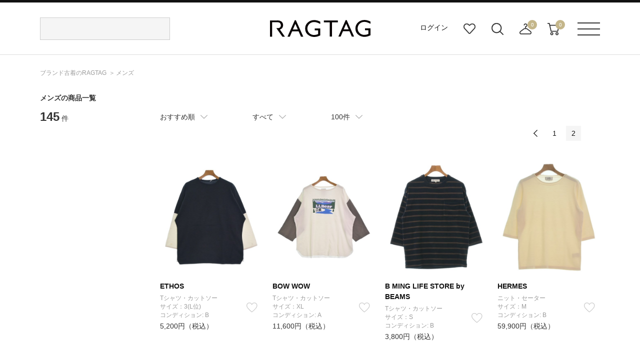

--- FILE ---
content_type: text/html;charset=UTF-8
request_url: https://www.ragtag.jp/search?lm=m&ta=TL02&page=2
body_size: 18003
content:
<!DOCTYPE html>
<html xmlns="http://www.w3.org/TR/html4" class="store_R01 areatype_ROOT  " lang="ja">
<!-- 

 -->



<head prefix="og: http://ogp.me/ns# fb: http://ogp.me/ns/fb# article: http://ogp.me/ns/article#">



<!-- Google Tag Manager -->
<script>(function(w,d,s,l,i){w[l]=w[l]||[];w[l].push({'gtm.start':
new Date().getTime(),event:'gtm.js'});var f=d.getElementsByTagName(s)[0],
j=d.createElement(s),dl=l!='dataLayer'?'&l='+l:'';j.async=true;j.src=
'https://www.googletagmanager.com/gtm.js?id='+i+dl;f.parentNode.insertBefore(j,f);
})(window,document,'script','dataLayer','GTM-MHK5Z9T');</script>
<!-- End Google Tag Manager -->

<!-- Start KARTE builder Tag -->
<script src="https://cdn-blocks.karte.io/66c7fda995f33e23ebe2cc7aac57e78b/builder.js"></script>
<!-- End KARTE builder Tag -->





  <script></script>


<title>メンズの古着・中古通販 | 【公式】RAGTAG（ラグタグ）</title>

<meta content="" name="description">
<meta content="" name="keywords">

<!-- metaタグ -->
<meta http-equiv="Content-Type" content="text/html; charset=UTF-8">
<meta http-equiv="content-style-type" content="text/css">
<meta http-equiv="content-script-type" content="text/javascript">
<meta http-equiv="X-UA-Compatible" content="IE=edge,chrome=1">
<meta http-equiv="imagetoolbar" content="no">
<meta name="viewport" content="width=1200">
<meta name="format-detection" content="telephone=no">
<!-- /metaタグ -->



  
  <script></script>
  
    <meta name="robots" content="index,follow,noydir,noodp">
  
  
  
    <link href="https://www.ragtag.jp/search?lm=m&page=2" rel="canonical">
  
  
    <link href="https://www.ragtag.jp/search?lm=m" rel="prev">
    
  


<link rel="shortcut icon" href="/res/p/common/img/favicon.ico">
<link rel="apple-touch-icon-precomposed" href="/res/p/common/img/apple-touch-icon.png">

<!-- JS -->


  <script type="text/javascript" src="/res/vendor/modernizr/modernizr.min.js"></script>
  <script src="/res/p/common/js/jquery-1.12.4.min.js?20260109" type="text/javascript"></script>
  <script type="text/javascript" src="/res/vendor/jquery-ui/jquery-ui.js"></script>
  <script type="text/javascript" src="/res/vendor/underscore/underscore-min.js"></script>
  <script type="text/javascript" src="/res/vendor/jquery.plugins/jquery.cookie.js"></script>


<script src="/res/efs/order/cart.js?20260109" type="text/javascript"></script>
<script src="/res/efs/favorite/fav.js?20260109" type="text/javascript"></script>
<script type="text/javascript" src="/res/efs/mail/mail.js"></script>
<script type="text/javascript" src="/res/p/shared/member/favorite/fav.js"></script>
<script src="/res/p/shared/migration/all.js?20260109" type="text/javascript"></script>
<script>
  var _favItem_lastModified = '';
  if (favModule.setLastModifiedOnFavoriteItem) {
    favModule.setLastModifiedOnFavoriteItem(_favItem_lastModified);
  }
  // お気に入り存在確認を効率化
  favModule.isFavoritedItemOrig = favModule.isFavoritedItem; // オリジナルを退避
  favModule.isFavoritedItem = function (ssc, actk, callback) {
    favModule.getFavoritedItemCodes(function (list) {
      var response = { "statusCode": "200", "data": false, "error": [] };
      if (list.indexOf(ssc) >= 0) {
        // 見つかったら成功レスポンスを使ってコールバックを呼び出す
        response = { "statusCode": "200", "data": true, "error": [] }
      }
      callback(response);
    });
  }
</script>
<script src="/res/p/shared/search/suggest-api.js?20260109" type="text/javascript" defer="defer"></script>
<script src="/res/p/shared/search/suggest-setting.js?20260109" type="text/javascript"></script>
<!-- /JS -->




<script type="text/javascript">

var customerId = "";
var customerStatus = "";
var mailAddress = "nologin";
var birthday = "";
var sexDiv = "";
var balancePoint = "0";
var expirePoint = "0";
var customerRankId = "";
var customerRankName = "";
var privateRankId= "";
var targetingId = "";
var cardId = "";
var cardIssueRealStoreId = "";
var cardStatus = "";
var deviceDiv = "";
var currentDeviceDiv = "02";
var userAgent = "";
var trackingId = "";
var visitorId = "3796c4f4-6d2f-4d6a-80a0-a4fcc854410a";
var ecOrderCount = "0";
var ecOrderDateTime = "";
var totalCartCount = $.cookie("totalCartCount");
var domainId = "R01";
var viewType = "PC"
var imageBaseUrl = "";
var staticMode = false;

</script>




<script>
var environment = "live";
</script>



<meta http-equiv="X-UA-Compatible" content="IE=edge">


<link href="/efs-ragtag/prod/js/chunk-vendors.js?20260109" rel="preload" as="script">
<link href="/efs-ragtag/prod/js/chunk-common.js?20260109" rel="preload" as="script">
<link href="/efs-ragtag/prod/js/pc-all.js?20260109" rel="preload" as="script">
<!-- 商品検索APIのファセットデータを先読みする 
<link href="/api/v1/item/search/json?limit=1" rel="preload" as="fetch">
-->

<link href="https://fonts.googleapis.com/css?family=Lato:300,400,700&display=swap" rel="stylesheet">
<link href="/res/p/common/css/style.css?20260109" type="text/css" rel="stylesheet">
<script src="/res/p/shared/common/utilityModule.js?20260109" type="text/javascript"></script>
<script src="/res/p/common/js/jquery.cookie.js?20260109" type="text/javascript"></script>
<script src="/res/p/common/js/jquery-ui.js?20260109" type="text/javascript"></script>
<script src="/res/p/common/js/underscore-min.js?20260109" type="text/javascript"></script>
<script src="/res/p/common/js/modernizr-custom.min.js?20260109" type="text/javascript"></script>
<script src="/res/p/common/js/ofi.js?20260109" type="text/javascript"></script>
<script src="/res/efs/member/member.js?20260109" type="text/javascript"></script>
<script src="/res/efs/order/cart.js?20260109" type="text/javascript"></script>
<script src="/res/efs/order/storeCart.js?20260109" type="text/javascript"></script>
<script src="/res/efs/order/reg.js?20260109" type="text/javascript"></script>
<script src="/res/p/shared/migration/all.js?20260109" type="text/javascript"></script>

<script src="/res/p/order/cartPage.js?20260109" type="text/javascript"></script>
<script src="/res/p/order/storeCartPage.js?20260109" type="text/javascript"></script>

<script src="/res/p/common/js/script.js?20260109" type="text/javascript"></script>









<script>
var isOriginalApp = false;
</script>



  <style>
    h1 {
      font-size: 14px;
      font-weight: bold;
      width: 1120px;
      margin: 0 auto;
      padding: 15px 0;
    }
    .search_brand_contents {
      position: relative;
      margin-bottom: 45px;
    }
    .text {
      height: 50px;
      overflow: hidden;
    }
    .more_open{
      position: absolute;
      bottom: 0px;
      left: 0px;
      width: 880px;
      height: 30px;
      padding-top: 60px;
      text-align: center;
      line-height: 30px;
      background: linear-gradient(180deg, rgb(255, 255, 255, 0) 0%, rgb(255, 255, 255, 1) 70%);
      cursor: pointer;
      transition: bottom 0.2s;
    }
    .active {
      background: none;
      bottom: 2px;
    }
  </style>


<!-- 商品検索固有css -->
<link href="/res/p/contents/css/style-pickup.css?20260109" rel="stylesheet" type="text/css">
<link href="/res/p/search/css/style.css?20260109" rel="stylesheet" type="text/css">
<!-- 商品検索固有js -->
<script src="/res/p/search/js/script.js?20260109" type="text/javascript"></script>
<script src="/res/p/contents/js/contents-pickup.js?20260109"></script>





<script type="text/javascript">

var productId = ["0717925F0001",
"9445125F0006",
"0371625J0014",
"4103525J0131",
"0341324D0019",
"4103524D0012",
"A331524N0002",
"0401724N0034",
"4103624N0166",
"0333724O0012",
"0304324N0027",
"3328224G0359",
"2007424O0151",
"0537224O0009",
"5223024S0001",
"3328224G0112",
"9998524G0001",
"0402324G0012",
"0549124G0004",
"0487724G0001",
"4103624G0020",
"2199924E0002",
"5171624E0003",
"0701324E0008",
"2006524F0082",
"4103422D0070",
"2027825D0034",
"0199925D0712",
"0323325J0001",
"0396725D0009",
"3301225D0026",
"3301125D0055",
"2125425D0017",
"4103625N0198",
"0318425N0023",
"2137325N0019",
"3301225N0016",
"3301225N0017",
"4121925N0002",
"3301325F0019",
"0707025G0003",
"9835125G0017",
"0149925F0106",
"2007724E0039",
"A850724J0003"];

</script>

</head>

<body>


<!-- Google Tag Manager (noscript) -->
<noscript><iframe src="https://www.googletagmanager.com/ns.html?id=GTM-MHK5Z9T" height="0" width="0" style="display:none;visibility:hidden"></iframe></noscript>
<!-- End Google Tag Manager (noscript) -->




<div class="l-wrapper">

  <div class="l-header">
    
<div class="header">
  <div class="header__inr">
    <div class="header__search">
      
<div id="header__search">
  <script>
    window.freewordSearch = window.freewordSearch || {};
    window.freewordSearch.searchRankingList = [];
  </script>
  

  <div id="js-search_form" class="floor__menuSearch">
    <freeword-search search-history-caption="検索履歴" search-ranking-caption="人気のキーワード">
    </freeword-search>
  </div>
</div>

    </div>
　　
　　
      <div class="header__logo">
        <a href="/">
          <img src="/res/p/common/img/navi/header_logo.svg" alt="ブランド古着の通販 ユーズドセレクトショップはRAGTAG（ラグタグ）">
        </a>
      </div>
　　 
   <div class="header__navi">
      <ul class="header__navi__list">
        <li class="is-not-logged-in"><a href="/auth">ログイン</a></li>
        
        <li><a href="/member/favorite-item" class="header__navi__list--favorite">お気に入り</a></li>
        <li id="search__builder">
          <span class="header__navi__list--search">検索ビルダーボタン</span>
        </li>
        <li id="store-cart_area">
          <span class="header__cart__qty js-store_cart-qty" wovn-ignore="">0</span>
          <span class="header__navi__list--order">店舗取り寄せカート</span>
          <p class="header__cart__spacer"></p>
          <div id="store-cart_area__inr" class="header__cart__wrap">
            <input value="cuhxour-" type="hidden" name="actk">
            <div class="header__cart__inr js-store_cart_mod_wrap">
              <div class="header__cart__item cartItem">
                <div class="header__cart__item--text js-store_cart_mod_inr">現在取寄カートは空です</div>
                <div class="header__cart__item--price"><span>商品代金合計</span><span class="js-store_cart-total-price">0円</span></div>
                <div class="header__cart__item--link cart-link">
                  <a href="/order/store-cart?op=displayCart">取寄申し込みに進む</a>
                </div>
              </div>
            </div>
          </div>
        </li>
        <li id="cart_area">
          <span class="header__cart__qty cart-qty" wovn-ignore="">0</span>
          <span class="header__navi__list--cart">カート</span>
          <p class="header__cart__spacer"></p>
          <div id="cart_area__inr" class="header__cart__wrap">
            <input value="cuhxour-" type="hidden" name="actk">
            <div class="header__cart__inr cart_mod_wrap">
              <div class="header__cart__item cartItem">
                <div class="header__cart__item--text cart_mod_inr">現在カートは空です</div>
                <div class="header__cart__item--price"><span>商品代金合計</span><span class="cart-total-price">0円</span></div>
                <div class="header__cart__item--link cart-link">
                  <a href="/order/cart?op=displayCart">レジに進む</a>
                </div>
              </div>
            </div>
          </div>
        </li>
      </ul>
    </div>
    <div id="header__menu" class="header__menu">
      <p><span class="header__menu__btn">メニューボタン</span></p>
      <p class="header__menu__spacer"></p>
      <div class="header__menu__dropdown">
        <div class="header__menu__dropdown__inr">
          <div class="header__menu__dropdown__link">
            <ul>
              <li><a href="/kodawari/"><img src="/res/p/common/img/navi/header_menu_about.jpg" alt="ABOUT RAGTAG"></a></li>
              <li><a href="/sell/"><img src="/res/p/common/img/navi/header_menu_purchase.jpg" alt="RAGTAGのお買い取り"></a></li>
            </ul>
          </div>
          <div class="header__menu__dropdown__list">
            <p>探す</p>
            <ul>
              <li><a href="/category/">カテゴリ一覧</a></li>
              <li><a href="/keyword/">キーワード一覧</a></li>
              <!--<li><a href="/brand/">ブランド一覧</a></li>-->
              <li><a href="/contents/">特集一覧</a></li>
              <li><a href="/member/favorite-item">お気に入りアイテム</a></li>
              <li><a href="/member/favorite-brand">お気に入りブランド</a></li>
              <li><a href="/member/favorite-search-condition/">お気に入り条件</a></li>
              <li><a href="#" class="header__menu__dropdown__list--search">詳細検索</a></li>
            </ul>
          </div>
          <div class="header__menu__dropdown__list">
            <p>その他</p>
            <ul>
              <li><a href="/guide/">ご利用ガイド</a></li>
              <li><a href="/shop/">ショップリスト</a></li>
              <li><a href="/sell/">お買い取りサイト</a></li>
              <li><a href="/app/">アプリ</a></li>
              <li><a href="/members/">MEMBER'S CARD</a></li>
              <li><a href="/blog/">SHOP BLOG</a></li>
              <!-- <li><a href="/stylesnip/">the STYLE SNIP</a></li> -->
              <li><a href="/contact/customer/">お問い合わせ</a></li>
              
            </ul>
          </div>
        </div>
      </div>
    </div>
  </div>
  


</div>

  </div><!-- /.l-header -->

  
    <div class="l-breadcrumbs">
      

<ul class="m-breadcrumbs">
  <li class="m-breadcrumb"><a href="/" itemprop="url" class="top--icon"><span itemprop="title">ブランド古着のRAGTAG</span></a></li>
  
  
  
  <li class="m-breadcrumb">
    
    <a href="https://www.ragtag.jp/search?lm=m" itemprop="url" class="top--icon"><span itemprop="title">メンズ</span></a>
  </li>
</ul>
<script type="application/ld+json">
  
  {
    "@context": "https://schema.org",
    "@type": "BreadcrumbList",
    "itemListElement": [{"@type":"ListItem","position":1,"name":"RAGTAG Online","item":"https://www.ragtag.jp/"},{"@type":"ListItem","position":2,"name":"商品一覧","item":"https://www.ragtag.jp/search"}]
  }
</script>

    </div><!-- /.l-breadcrumbs -->
  

  <div class="l-container">

    <h1>メンズの商品一覧</h1>
    

    
    

    <div class="search">
      <div class="search__wrap">
        <div class="search__facet-wrap">

          <div class="search-result-count">
            <em class="search-result-count__hit">145</em>
            <span class="search-result-count__case">件</span>
          </div>

          

          
          
<div class="search-condition-builder__container" id="efs-search-condition-builder"></div>

          

          

        </div><!-- /.search__facet-wrap -->

        <div class="search__item-wrap">
          

          

          
<div class="search-condition-overview__container" id="efs-search-condition-overview"></div>



          

  <script></script>

<div class="search-condition__top-wrap" data-wr-component="item_search__search_condition">

  <ul class="search-condition__list">
    <li data-href="https://www.ragtag.jp/search?lm=m&ta=TL02" data-default="RCMD" class="search-condition__sort-order search-condition__dropdown" data-key="so">
      <p class="search-condition__label">おすすめ順</p>
      <ul class="search_condition__dropdown-list">
        <li class="search_condition__dropdown-element" data-value="RCMD"><a>おすすめ順</a></li>
        <li class="search_condition__dropdown-element" data-value="NEW"><a>入荷が新しい順</a></li>
        <li class="search_condition__dropdown-element" data-value="S10"><a>入荷が古い順</a></li>
        <li class="search_condition__dropdown-element" data-value="PRC:UP"><a>価格が安い順</a></li>
        <li class="search_condition__dropdown-element" data-value="PRC:DOWN"><a>価格が高い順</a></li>



      </ul>
    </li>
    <!-- /.search-condition__sort-order -->



    <li data-href="https://www.ragtag.jp/search?lm=m&ta=TL02" class="search-condition__stock-status search-condition__dropdown" data-key="st" data-default="">
      <p class="search-condition__label">在庫あり</p>
      <ul class="search_condition__dropdown-list">
        <li class="search_condition__dropdown-element" data-value="1"><a>在庫あり</a></li>
        <li class="search_condition__dropdown-element" data-value=""><a>すべて</a></li>



        <!--li class="search_condition__dropdown-element　" data-value=""><a>在庫あり＋取寄＋在庫無し</a></li>
        <li class="search_condition__dropdown-element" data-value="1"><a>在庫あり＋取寄</a></li>
        <li class="search_condition__dropdown-element" data-value="2"><a>在庫あり</a></li-->
      </ul>
    </li>
    <!-- /.search-condition__stock-status -->



    <li data-href="https://www.ragtag.jp/search?lm=m&ta=TL02" class="search-condition__display-count search-condition__dropdown" data-key="limit" data-default="100">
      <p class="search-condition__label">100件</p>
      <ul class="search_condition__dropdown-list">
        <li class="search_condition__dropdown-element" data-value="40"><a>40件</a></li>
        <li class="search_condition__dropdown-element" data-value="80"><a>80件</a></li>
        <li class="search_condition__dropdown-element" data-value="100"><a>100件</a></li>
        <li class="search_condition__dropdown-element" data-value="120"><a>120件</a></li>
        <li class="search_condition__dropdown-element" data-value="160"><a>160件</a></li>
        <li class="search_condition__dropdown-element" data-value="200"><a>200件</a></li>
      </ul>
    </li>
    <!-- /.search-condition__display-count -->
  </ul>
  <!-- /.search-condition -->

  <div class="search-condition__paging-top">
    <!-- paging -->
    
<!--<div m:id="IF:"m:test="false">分岐1</div>
<div m:id="IF:"m:test="pjx.WB.WBIS.WBISITSH.ItemSearchInfo@20c744dc">分岐2</div>-->


  <script></script>


  <div class="m-paging">
    <ul class="m-paging-list">
      <li class="m-paging-list-prev">
        
        
          <a href="https://www.ragtag.jp/search?lm=m&ta=TL02"></a>
        
      </li>
      <li>
        
        
          
          
            <a href="https://www.ragtag.jp/search?lm=m&ta=TL02">1</a>
          
        
      </li><li>
        
          <input value="2" type="hidden" name="page">
          
          
            <a href="https://www.ragtag.jp/search?lm=m&ta=TL02&page=2" class="is-current">2</a>
          
        
        
      </li>
      <li class="m-paging-list-next"></li>
    </ul>
  </div>


    <!-- /paging -->
  </div>

</div><!-- /.search-condition__top-wrap -->
          
          

          <div class="search-result">
            
              
<div class="search-result__item " data-bic="0717925F0001">

  
    <a href="https://www.ragtag.jp/brand/07179/item/0717925F0001" class="search-result__item-link">
      <p class="search-result__item-photo">
        <span class="search-result__item-icon">
          
          
          
            
              
            
              
            
              
            
          
        </span>
        <img src="/img/item/07179/0717925F0001/0717925F0001_m1_a001.jpg" alt="ETHOS(エトス)Tシャツ・カットソー 紺 サイズ:3(L位)/2200537195080" class="search-result__item-photo-img">
      </p>
      <p>
        <span class="search-result__name-brand">ETHOS</span>
      </p>
      
      
    </a>
  
  <div class="search-result__category">
    <div class="search-result__name-size">
      <p class="item-detail-info__name-brand">Tシャツ・カットソー</p>
    </div>
  </div>
  <div class="search-result__size-favorite-wrap">
    <p class="search-result__name-size">
      サイズ：3(L位)
    </p>

    <div id="R010717925F0001101101" class="search-result__favorite">
      
        
          <a onclick="favModule.addFavoriteItem('R010717925F0001101101',$('input[name=actk]').val(),itemPage.addFavoriteCallback('R010717925F0001101101'));return false;" class="is-disabled" style="display:block;" href="#"></a>
          <a onclick="favModule.disfavoriteItem('R010717925F0001101101',$('input[name=actk]').val(),itemPage.disFavoriteCallback('R010717925F0001101101'));return false;" class="is-active" style="display:none;" href="#"></a>
          <script>
          $(function(){
          favModule.isFavoritedItem('R010717925F0001101101',$('input[name=actk]').val(),itemPage.isFavoriteCallback('R010717925F0001101101'));
          });
          </script>
        
      
    </div>
  </div>
  <div class="search-result__condition">
    <div class="search-result__condition">
      <td class="item-detail-info__attribute-label">コンディション:</td>
      <td class="item-detail-info__attribute-word">
        
          
            B
          
        
      </td>
    </div>
  </div>
  <div class="search-result__price-wrap">
    <p class="search-result__price-proper">5,200円（税込）</p>
  </div>

  
</div>

            
              
<div class="search-result__item " data-bic="9445125F0006">

  
    <a href="https://www.ragtag.jp/brand/94451/item/9445125F0006" class="search-result__item-link">
      <p class="search-result__item-photo">
        <span class="search-result__item-icon">
          
          
          
            
              
            
              
            
              
            
          
        </span>
        <img src="/img/item/94451/9445125F0006/9445125F0006_m1_a001.jpg" alt="BOW WOW(バウワウ)Tシャツ・カットソー 白 サイズ:XL/2200537195059" class="search-result__item-photo-img">
      </p>
      <p>
        <span class="search-result__name-brand">BOW WOW</span>
      </p>
      
      
    </a>
  
  <div class="search-result__category">
    <div class="search-result__name-size">
      <p class="item-detail-info__name-brand">Tシャツ・カットソー</p>
    </div>
  </div>
  <div class="search-result__size-favorite-wrap">
    <p class="search-result__name-size">
      サイズ：XL
    </p>

    <div id="R019445125F0006101101" class="search-result__favorite">
      
        
          <a onclick="favModule.addFavoriteItem('R019445125F0006101101',$('input[name=actk]').val(),itemPage.addFavoriteCallback('R019445125F0006101101'));return false;" class="is-disabled" style="display:block;" href="#"></a>
          <a onclick="favModule.disfavoriteItem('R019445125F0006101101',$('input[name=actk]').val(),itemPage.disFavoriteCallback('R019445125F0006101101'));return false;" class="is-active" style="display:none;" href="#"></a>
          <script>
          $(function(){
          favModule.isFavoritedItem('R019445125F0006101101',$('input[name=actk]').val(),itemPage.isFavoriteCallback('R019445125F0006101101'));
          });
          </script>
        
      
    </div>
  </div>
  <div class="search-result__condition">
    <div class="search-result__condition">
      <td class="item-detail-info__attribute-label">コンディション:</td>
      <td class="item-detail-info__attribute-word">
        
          
            A
          
        
      </td>
    </div>
  </div>
  <div class="search-result__price-wrap">
    <p class="search-result__price-proper">11,600円（税込）</p>
  </div>

  
</div>

            
              
<div class="search-result__item " data-bic="0371625J0014">

  
    <a href="https://www.ragtag.jp/brand/03716/item/0371625J0014" class="search-result__item-link">
      <p class="search-result__item-photo">
        <span class="search-result__item-icon">
          
          
          
            
              
            
              
            
              
            
          
        </span>
        <img src="/img/item/03716/0371625J0014/0371625J0014_m1_a001.jpg" alt="B MING LIFE STORE by BEAMS(ビーミングライフストアバイビームス)Tシャツ・カットソー 紺 サイズ:S/2200532356158" class="search-result__item-photo-img">
      </p>
      <p>
        <span class="search-result__name-brand">B MING LIFE STORE by BEAMS</span>
      </p>
      
      
    </a>
  
  <div class="search-result__category">
    <div class="search-result__name-size">
      <p class="item-detail-info__name-brand">Tシャツ・カットソー</p>
    </div>
  </div>
  <div class="search-result__size-favorite-wrap">
    <p class="search-result__name-size">
      サイズ：S
    </p>

    <div id="R010371625J0014101101" class="search-result__favorite">
      
        
          <a onclick="favModule.addFavoriteItem('R010371625J0014101101',$('input[name=actk]').val(),itemPage.addFavoriteCallback('R010371625J0014101101'));return false;" class="is-disabled" style="display:block;" href="#"></a>
          <a onclick="favModule.disfavoriteItem('R010371625J0014101101',$('input[name=actk]').val(),itemPage.disFavoriteCallback('R010371625J0014101101'));return false;" class="is-active" style="display:none;" href="#"></a>
          <script>
          $(function(){
          favModule.isFavoritedItem('R010371625J0014101101',$('input[name=actk]').val(),itemPage.isFavoriteCallback('R010371625J0014101101'));
          });
          </script>
        
      
    </div>
  </div>
  <div class="search-result__condition">
    <div class="search-result__condition">
      <td class="item-detail-info__attribute-label">コンディション:</td>
      <td class="item-detail-info__attribute-word">
        
          
            B
          
        
      </td>
    </div>
  </div>
  <div class="search-result__price-wrap">
    <p class="search-result__price-proper">3,800円（税込）</p>
  </div>

  
</div>

            
              
<div class="search-result__item " data-bic="4103525J0131">

  
    <a href="https://www.ragtag.jp/brand/41035/item/4103525J0131" class="search-result__item-link">
      <p class="search-result__item-photo">
        <span class="search-result__item-icon">
          
          
          
            
              
            
              
            
              
            
          
        </span>
        <img src="/img/item/41035/4103525J0131/4103525J0131_m1_a001.jpg" alt="HERMES(エルメス)ニット・セーター 白 サイズ:M/2200533210022" class="search-result__item-photo-img">
      </p>
      <p>
        <span class="search-result__name-brand">HERMES</span>
      </p>
      
      
    </a>
  
  <div class="search-result__category">
    <div class="search-result__name-size">
      <p class="item-detail-info__name-brand">ニット・セーター</p>
    </div>
  </div>
  <div class="search-result__size-favorite-wrap">
    <p class="search-result__name-size">
      サイズ：M
    </p>

    <div id="R014103525J0131101101" class="search-result__favorite">
      
        
          <a onclick="favModule.addFavoriteItem('R014103525J0131101101',$('input[name=actk]').val(),itemPage.addFavoriteCallback('R014103525J0131101101'));return false;" class="is-disabled" style="display:block;" href="#"></a>
          <a onclick="favModule.disfavoriteItem('R014103525J0131101101',$('input[name=actk]').val(),itemPage.disFavoriteCallback('R014103525J0131101101'));return false;" class="is-active" style="display:none;" href="#"></a>
          <script>
          $(function(){
          favModule.isFavoritedItem('R014103525J0131101101',$('input[name=actk]').val(),itemPage.isFavoriteCallback('R014103525J0131101101'));
          });
          </script>
        
      
    </div>
  </div>
  <div class="search-result__condition">
    <div class="search-result__condition">
      <td class="item-detail-info__attribute-label">コンディション:</td>
      <td class="item-detail-info__attribute-word">
        
          
            B
          
        
      </td>
    </div>
  </div>
  <div class="search-result__price-wrap">
    <p class="search-result__price-proper">59,900円（税込）</p>
  </div>

  
</div>

            
              
<div class="search-result__item " data-bic="0341324D0019">

  
    <a href="https://www.ragtag.jp/brand/03413/item/0341324D0019" class="search-result__item-link">
      <p class="search-result__item-photo">
        <span class="search-result__item-icon">
          
          
          
            
              
            
              
            
              
            
          
        </span>
        <img src="/img/item/03413/0341324D0019/0341324D0019_m1_a001.jpg" alt="PORTER CLASSIC(ポータークラシック)カジュアルシャツ 青 サイズ:XL/2200518477075" class="search-result__item-photo-img">
      </p>
      <p>
        <span class="search-result__name-brand">PORTER CLASSIC</span>
      </p>
      
      
    </a>
  
  <div class="search-result__category">
    <div class="search-result__name-size">
      <p class="item-detail-info__name-brand">カジュアルシャツ</p>
    </div>
  </div>
  <div class="search-result__size-favorite-wrap">
    <p class="search-result__name-size">
      サイズ：XL
    </p>

    <div id="R010341324D0019101101" class="search-result__favorite">
      
        
          <a onclick="favModule.addFavoriteItem('R010341324D0019101101',$('input[name=actk]').val(),itemPage.addFavoriteCallback('R010341324D0019101101'));return false;" class="is-disabled" style="display:block;" href="#"></a>
          <a onclick="favModule.disfavoriteItem('R010341324D0019101101',$('input[name=actk]').val(),itemPage.disFavoriteCallback('R010341324D0019101101'));return false;" class="is-active" style="display:none;" href="#"></a>
          <script>
          $(function(){
          favModule.isFavoritedItem('R010341324D0019101101',$('input[name=actk]').val(),itemPage.isFavoriteCallback('R010341324D0019101101'));
          });
          </script>
        
      
    </div>
  </div>
  <div class="search-result__condition">
    <div class="search-result__condition">
      <td class="item-detail-info__attribute-label">コンディション:</td>
      <td class="item-detail-info__attribute-word">
        
          
            新品同様
          
        
      </td>
    </div>
  </div>
  <div class="search-result__price-wrap">
    <p class="search-result__price-proper">31,400円（税込）</p>
  </div>

  
</div>

            
              
<div class="search-result__item " data-bic="4103524D0012">

  
    <a href="https://www.ragtag.jp/brand/41035/item/4103524D0012" class="search-result__item-link">
      <p class="search-result__item-photo">
        <span class="search-result__item-icon">
          
          
          
            
              
            
              
            
              
            
          
        </span>
        <img src="/img/item/41035/4103524D0012/4103524D0012_m1_a001.jpg" alt="HERMES(エルメス)スウェット 紺 サイズ:M/2200514830010" class="search-result__item-photo-img">
      </p>
      <p>
        <span class="search-result__name-brand">HERMES</span>
      </p>
      
      
    </a>
  
  <div class="search-result__category">
    <div class="search-result__name-size">
      <p class="item-detail-info__name-brand">スウェット</p>
    </div>
  </div>
  <div class="search-result__size-favorite-wrap">
    <p class="search-result__name-size">
      サイズ：M
    </p>

    <div id="R014103524D0012101101" class="search-result__favorite">
      
        
          <a onclick="favModule.addFavoriteItem('R014103524D0012101101',$('input[name=actk]').val(),itemPage.addFavoriteCallback('R014103524D0012101101'));return false;" class="is-disabled" style="display:block;" href="#"></a>
          <a onclick="favModule.disfavoriteItem('R014103524D0012101101',$('input[name=actk]').val(),itemPage.disFavoriteCallback('R014103524D0012101101'));return false;" class="is-active" style="display:none;" href="#"></a>
          <script>
          $(function(){
          favModule.isFavoritedItem('R014103524D0012101101',$('input[name=actk]').val(),itemPage.isFavoriteCallback('R014103524D0012101101'));
          });
          </script>
        
      
    </div>
  </div>
  <div class="search-result__condition">
    <div class="search-result__condition">
      <td class="item-detail-info__attribute-label">コンディション:</td>
      <td class="item-detail-info__attribute-word">
        
          
            B
          
        
      </td>
    </div>
  </div>
  <div class="search-result__price-wrap">
    <p class="search-result__price-proper">97,300円（税込）</p>
  </div>

  
</div>

            
              
<div class="search-result__item " data-bic="A331524N0002">

  
    <a href="https://www.ragtag.jp/brand/A3315/item/A331524N0002" class="search-result__item-link">
      <p class="search-result__item-photo">
        <span class="search-result__item-icon">
          
          
          
            
              
            
              
            
              
            
          
        </span>
        <img src="/img/item/A3315/A331524N0002/A331524N0002_m1_a001.jpg" alt="nestwell(ネストウェル)カーディガン ベージュ サイズ:F/2200513134027" class="search-result__item-photo-img">
      </p>
      <p>
        <span class="search-result__name-brand">nestwell</span>
      </p>
      
      
    </a>
  
  <div class="search-result__category">
    <div class="search-result__name-size">
      <p class="item-detail-info__name-brand">カーディガン</p>
    </div>
  </div>
  <div class="search-result__size-favorite-wrap">
    <p class="search-result__name-size">
      サイズ：F
    </p>

    <div id="R01A331524N0002101101" class="search-result__favorite">
      
        
          <a onclick="favModule.addFavoriteItem('R01A331524N0002101101',$('input[name=actk]').val(),itemPage.addFavoriteCallback('R01A331524N0002101101'));return false;" class="is-disabled" style="display:block;" href="#"></a>
          <a onclick="favModule.disfavoriteItem('R01A331524N0002101101',$('input[name=actk]').val(),itemPage.disFavoriteCallback('R01A331524N0002101101'));return false;" class="is-active" style="display:none;" href="#"></a>
          <script>
          $(function(){
          favModule.isFavoritedItem('R01A331524N0002101101',$('input[name=actk]').val(),itemPage.isFavoriteCallback('R01A331524N0002101101'));
          });
          </script>
        
      
    </div>
  </div>
  <div class="search-result__condition">
    <div class="search-result__condition">
      <td class="item-detail-info__attribute-label">コンディション:</td>
      <td class="item-detail-info__attribute-word">
        
          
            A
          
        
      </td>
    </div>
  </div>
  <div class="search-result__price-wrap">
    <p class="search-result__price-proper">5,800円（税込）</p>
  </div>

  
</div>

            
              
<div class="search-result__item " data-bic="0401724N0034">

  
    <a href="https://www.ragtag.jp/brand/04017/item/0401724N0034" class="search-result__item-link">
      <p class="search-result__item-photo">
        <span class="search-result__item-icon">
          
          
          
            
              
            
              
            
              
            
          
        </span>
        <img src="/img/item/04017/0401724N0034/0401724N0034_m1_a001.jpg" alt="BARNEYS NEWYORK(バーニーズニューヨーク)ポロシャツ 黒 サイズ:S/2200510199043" class="search-result__item-photo-img">
      </p>
      <p>
        <span class="search-result__name-brand">BARNEYS NEWYORK</span>
      </p>
      
      
    </a>
  
  <div class="search-result__category">
    <div class="search-result__name-size">
      <p class="item-detail-info__name-brand">ポロシャツ</p>
    </div>
  </div>
  <div class="search-result__size-favorite-wrap">
    <p class="search-result__name-size">
      サイズ：S
    </p>

    <div id="R010401724N0034101101" class="search-result__favorite">
      
        
          <a onclick="favModule.addFavoriteItem('R010401724N0034101101',$('input[name=actk]').val(),itemPage.addFavoriteCallback('R010401724N0034101101'));return false;" class="is-disabled" style="display:block;" href="#"></a>
          <a onclick="favModule.disfavoriteItem('R010401724N0034101101',$('input[name=actk]').val(),itemPage.disFavoriteCallback('R010401724N0034101101'));return false;" class="is-active" style="display:none;" href="#"></a>
          <script>
          $(function(){
          favModule.isFavoritedItem('R010401724N0034101101',$('input[name=actk]').val(),itemPage.isFavoriteCallback('R010401724N0034101101'));
          });
          </script>
        
      
    </div>
  </div>
  <div class="search-result__condition">
    <div class="search-result__condition">
      <td class="item-detail-info__attribute-label">コンディション:</td>
      <td class="item-detail-info__attribute-word">
        
          
            B
          
        
      </td>
    </div>
  </div>
  <div class="search-result__price-wrap">
    <p class="search-result__price-proper">4,600円（税込）</p>
  </div>

  
</div>

            
              
<div class="search-result__item " data-bic="4103624N0166">

  
    <a href="https://www.ragtag.jp/brand/41036/item/4103624N0166" class="search-result__item-link">
      <p class="search-result__item-photo">
        <span class="search-result__item-icon">
          
          
          
            
              
            
              
            
              
            
          
        </span>
        <img src="/img/item/41036/4103624N0166/4103624N0166_m1_a001.jpg" alt="GUCCI(グッチ)カジュアルシャツ 赤 サイズ:44(S位)/2200510515232" class="search-result__item-photo-img">
      </p>
      <p>
        <span class="search-result__name-brand">GUCCI</span>
      </p>
      
      
    </a>
  
  <div class="search-result__category">
    <div class="search-result__name-size">
      <p class="item-detail-info__name-brand">カジュアルシャツ</p>
    </div>
  </div>
  <div class="search-result__size-favorite-wrap">
    <p class="search-result__name-size">
      サイズ：44(S位)
    </p>

    <div id="R014103624N0166101101" class="search-result__favorite">
      
        
          <a onclick="favModule.addFavoriteItem('R014103624N0166101101',$('input[name=actk]').val(),itemPage.addFavoriteCallback('R014103624N0166101101'));return false;" class="is-disabled" style="display:block;" href="#"></a>
          <a onclick="favModule.disfavoriteItem('R014103624N0166101101',$('input[name=actk]').val(),itemPage.disFavoriteCallback('R014103624N0166101101'));return false;" class="is-active" style="display:none;" href="#"></a>
          <script>
          $(function(){
          favModule.isFavoritedItem('R014103624N0166101101',$('input[name=actk]').val(),itemPage.isFavoriteCallback('R014103624N0166101101'));
          });
          </script>
        
      
    </div>
  </div>
  <div class="search-result__condition">
    <div class="search-result__condition">
      <td class="item-detail-info__attribute-label">コンディション:</td>
      <td class="item-detail-info__attribute-word">
        
          
            A
          
        
      </td>
    </div>
  </div>
  <div class="search-result__price-wrap">
    <p class="search-result__price-proper">46,300円（税込）</p>
  </div>

  
</div>

            
              
<div class="search-result__item " data-bic="0333724O0012">

  
    <a href="https://www.ragtag.jp/brand/03337/item/0333724O0012" class="search-result__item-link">
      <p class="search-result__item-photo">
        <span class="search-result__item-icon">
          
          
          
            
              
            
              
            
              
            
          
        </span>
        <img src="/img/item/03337/0333724O0012/0333724O0012_m1_a001.jpg" alt="SHAREEF(シャリーフ)カジュアルシャツ 白 サイズ:1(S位)/2200502953110" class="search-result__item-photo-img">
      </p>
      <p>
        <span class="search-result__name-brand">SHAREEF</span>
      </p>
      
      
    </a>
  
  <div class="search-result__category">
    <div class="search-result__name-size">
      <p class="item-detail-info__name-brand">カジュアルシャツ</p>
    </div>
  </div>
  <div class="search-result__size-favorite-wrap">
    <p class="search-result__name-size">
      サイズ：1(S位)
    </p>

    <div id="R010333724O0012101101" class="search-result__favorite">
      
        
          <a onclick="favModule.addFavoriteItem('R010333724O0012101101',$('input[name=actk]').val(),itemPage.addFavoriteCallback('R010333724O0012101101'));return false;" class="is-disabled" style="display:block;" href="#"></a>
          <a onclick="favModule.disfavoriteItem('R010333724O0012101101',$('input[name=actk]').val(),itemPage.disFavoriteCallback('R010333724O0012101101'));return false;" class="is-active" style="display:none;" href="#"></a>
          <script>
          $(function(){
          favModule.isFavoritedItem('R010333724O0012101101',$('input[name=actk]').val(),itemPage.isFavoriteCallback('R010333724O0012101101'));
          });
          </script>
        
      
    </div>
  </div>
  <div class="search-result__condition">
    <div class="search-result__condition">
      <td class="item-detail-info__attribute-label">コンディション:</td>
      <td class="item-detail-info__attribute-word">
        
          
            B
          
        
      </td>
    </div>
  </div>
  <div class="search-result__price-wrap">
    <p class="search-result__price-proper">6,400円（税込）</p>
  </div>

  
</div>

            
              
<div class="search-result__item " data-bic="0304324N0027">

  
    <a href="https://www.ragtag.jp/brand/03043/item/0304324N0027" class="search-result__item-link">
      <p class="search-result__item-photo">
        <span class="search-result__item-icon">
          
          
          
            
              
            
              
            
              
            
          
        </span>
        <img src="/img/item/03043/0304324N0027/0304324N0027_m1_a001.jpg" alt="N.HOOLYWOOD(エヌハリウッド)Tシャツ・カットソー 黒 サイズ:38(M位)/2200504433023" class="search-result__item-photo-img">
      </p>
      <p>
        <span class="search-result__name-brand">N.HOOLYWOOD</span>
      </p>
      
      
    </a>
  
  <div class="search-result__category">
    <div class="search-result__name-size">
      <p class="item-detail-info__name-brand">Tシャツ・カットソー</p>
    </div>
  </div>
  <div class="search-result__size-favorite-wrap">
    <p class="search-result__name-size">
      サイズ：38(M位)
    </p>

    <div id="R010304324N0027101101" class="search-result__favorite">
      
        
          <a onclick="favModule.addFavoriteItem('R010304324N0027101101',$('input[name=actk]').val(),itemPage.addFavoriteCallback('R010304324N0027101101'));return false;" class="is-disabled" style="display:block;" href="#"></a>
          <a onclick="favModule.disfavoriteItem('R010304324N0027101101',$('input[name=actk]').val(),itemPage.disFavoriteCallback('R010304324N0027101101'));return false;" class="is-active" style="display:none;" href="#"></a>
          <script>
          $(function(){
          favModule.isFavoritedItem('R010304324N0027101101',$('input[name=actk]').val(),itemPage.isFavoriteCallback('R010304324N0027101101'));
          });
          </script>
        
      
    </div>
  </div>
  <div class="search-result__condition">
    <div class="search-result__condition">
      <td class="item-detail-info__attribute-label">コンディション:</td>
      <td class="item-detail-info__attribute-word">
        
          
            B
          
        
      </td>
    </div>
  </div>
  <div class="search-result__price-wrap">
    <p class="search-result__price-proper">8,000円（税込）</p>
  </div>

  
</div>

            
              
<div class="search-result__item " data-bic="3328224G0359">

  
    <a href="https://www.ragtag.jp/brand/33282/item/3328224G0359" class="search-result__item-link">
      <p class="search-result__item-photo">
        <span class="search-result__item-icon">
          
          
          
            
              
            
              
            
              
            
          
        </span>
        <img src="/img/item/33282/3328224G0359/3328224G0359_m1_a001.jpg" alt="SOPHNET.(ソフネット)Tシャツ・カットソー 白 サイズ:M/2200479766713" class="search-result__item-photo-img">
      </p>
      <p>
        <span class="search-result__name-brand">SOPHNET.</span>
      </p>
      
      
    </a>
  
  <div class="search-result__category">
    <div class="search-result__name-size">
      <p class="item-detail-info__name-brand">Tシャツ・カットソー</p>
    </div>
  </div>
  <div class="search-result__size-favorite-wrap">
    <p class="search-result__name-size">
      サイズ：M
    </p>

    <div id="R013328224G0359101101" class="search-result__favorite">
      
        
          <a onclick="favModule.addFavoriteItem('R013328224G0359101101',$('input[name=actk]').val(),itemPage.addFavoriteCallback('R013328224G0359101101'));return false;" class="is-disabled" style="display:block;" href="#"></a>
          <a onclick="favModule.disfavoriteItem('R013328224G0359101101',$('input[name=actk]').val(),itemPage.disFavoriteCallback('R013328224G0359101101'));return false;" class="is-active" style="display:none;" href="#"></a>
          <script>
          $(function(){
          favModule.isFavoritedItem('R013328224G0359101101',$('input[name=actk]').val(),itemPage.isFavoriteCallback('R013328224G0359101101'));
          });
          </script>
        
      
    </div>
  </div>
  <div class="search-result__condition">
    <div class="search-result__condition">
      <td class="item-detail-info__attribute-label">コンディション:</td>
      <td class="item-detail-info__attribute-word">
        
          
            A
          
        
      </td>
    </div>
  </div>
  <div class="search-result__price-wrap">
    <p class="search-result__price-proper">9,200円（税込）</p>
  </div>

  
</div>

            
              
<div class="search-result__item " data-bic="2007424O0151">

  
    <a href="https://www.ragtag.jp/brand/20074/item/2007424O0151" class="search-result__item-link">
      <p class="search-result__item-photo">
        <span class="search-result__item-icon">
          
          
          
            
              
            
              
            
              
            
          
        </span>
        <img src="/img/item/20074/2007424O0151/2007424O0151_m1_a001.jpg" alt="Maison Margiela(メゾンマルジェラ)ニット・セーター ベージュ サイズ:S/2200497663025" class="search-result__item-photo-img">
      </p>
      <p>
        <span class="search-result__name-brand">Maison Margiela</span>
      </p>
      
      
    </a>
  
  <div class="search-result__category">
    <div class="search-result__name-size">
      <p class="item-detail-info__name-brand">ニット・セーター</p>
    </div>
  </div>
  <div class="search-result__size-favorite-wrap">
    <p class="search-result__name-size">
      サイズ：S
    </p>

    <div id="R012007424O0151101101" class="search-result__favorite">
      
        
          <a onclick="favModule.addFavoriteItem('R012007424O0151101101',$('input[name=actk]').val(),itemPage.addFavoriteCallback('R012007424O0151101101'));return false;" class="is-disabled" style="display:block;" href="#"></a>
          <a onclick="favModule.disfavoriteItem('R012007424O0151101101',$('input[name=actk]').val(),itemPage.disFavoriteCallback('R012007424O0151101101'));return false;" class="is-active" style="display:none;" href="#"></a>
          <script>
          $(function(){
          favModule.isFavoritedItem('R012007424O0151101101',$('input[name=actk]').val(),itemPage.isFavoriteCallback('R012007424O0151101101'));
          });
          </script>
        
      
    </div>
  </div>
  <div class="search-result__condition">
    <div class="search-result__condition">
      <td class="item-detail-info__attribute-label">コンディション:</td>
      <td class="item-detail-info__attribute-word">
        
          
            新品同様
          
        
      </td>
    </div>
  </div>
  <div class="search-result__price-wrap">
    <p class="search-result__price-proper">64,500円（税込）</p>
  </div>

  
</div>

            
              
<div class="search-result__item " data-bic="0537224O0009">

  
    <a href="https://www.ragtag.jp/brand/05372/item/0537224O0009" class="search-result__item-link">
      <p class="search-result__item-photo">
        <span class="search-result__item-icon">
          
          
          
            
              
            
              
            
              
            
          
        </span>
        <img src="/img/item/05372/0537224O0009/0537224O0009_m1_a001.jpg" alt="my beautiful landlet(マイビューティフルランドレット)Tシャツ・カットソー 白 サイズ:0(XS位)/2200495031505" class="search-result__item-photo-img">
      </p>
      <p>
        <span class="search-result__name-brand">my beautiful landlet</span>
      </p>
      
      
    </a>
  
  <div class="search-result__category">
    <div class="search-result__name-size">
      <p class="item-detail-info__name-brand">Tシャツ・カットソー</p>
    </div>
  </div>
  <div class="search-result__size-favorite-wrap">
    <p class="search-result__name-size">
      サイズ：0(XS位)
    </p>

    <div id="R010537224O0009101101" class="search-result__favorite">
      
        
          <a onclick="favModule.addFavoriteItem('R010537224O0009101101',$('input[name=actk]').val(),itemPage.addFavoriteCallback('R010537224O0009101101'));return false;" class="is-disabled" style="display:block;" href="#"></a>
          <a onclick="favModule.disfavoriteItem('R010537224O0009101101',$('input[name=actk]').val(),itemPage.disFavoriteCallback('R010537224O0009101101'));return false;" class="is-active" style="display:none;" href="#"></a>
          <script>
          $(function(){
          favModule.isFavoritedItem('R010537224O0009101101',$('input[name=actk]').val(),itemPage.isFavoriteCallback('R010537224O0009101101'));
          });
          </script>
        
      
    </div>
  </div>
  <div class="search-result__condition">
    <div class="search-result__condition">
      <td class="item-detail-info__attribute-label">コンディション:</td>
      <td class="item-detail-info__attribute-word">
        
          
            B
          
        
      </td>
    </div>
  </div>
  <div class="search-result__price-wrap">
    <p class="search-result__price-proper">5,800円（税込）</p>
  </div>

  
</div>

            
              
<div class="search-result__item " data-bic="5223024S0001">

  
    <a href="https://www.ragtag.jp/brand/52230/item/5223024S0001" class="search-result__item-link">
      <p class="search-result__item-photo">
        <span class="search-result__item-icon">
          
          
          
            
              
            
              
            
              
            
          
        </span>
        <img src="/img/item/52230/5223024S0001/5223024S0001_m1_a001.jpg" alt="Sweep!!(スウィープ)カジュアルシャツ 青 サイズ:1(S位)/2200488709114" class="search-result__item-photo-img">
      </p>
      <p>
        <span class="search-result__name-brand">Sweep!!</span>
      </p>
      
      
    </a>
  
  <div class="search-result__category">
    <div class="search-result__name-size">
      <p class="item-detail-info__name-brand">カジュアルシャツ</p>
    </div>
  </div>
  <div class="search-result__size-favorite-wrap">
    <p class="search-result__name-size">
      サイズ：1(S位)
    </p>

    <div id="R015223024S0001101101" class="search-result__favorite">
      
        
          <a onclick="favModule.addFavoriteItem('R015223024S0001101101',$('input[name=actk]').val(),itemPage.addFavoriteCallback('R015223024S0001101101'));return false;" class="is-disabled" style="display:block;" href="#"></a>
          <a onclick="favModule.disfavoriteItem('R015223024S0001101101',$('input[name=actk]').val(),itemPage.disFavoriteCallback('R015223024S0001101101'));return false;" class="is-active" style="display:none;" href="#"></a>
          <script>
          $(function(){
          favModule.isFavoritedItem('R015223024S0001101101',$('input[name=actk]').val(),itemPage.isFavoriteCallback('R015223024S0001101101'));
          });
          </script>
        
      
    </div>
  </div>
  <div class="search-result__condition">
    <div class="search-result__condition">
      <td class="item-detail-info__attribute-label">コンディション:</td>
      <td class="item-detail-info__attribute-word">
        
          
            A
          
        
      </td>
    </div>
  </div>
  <div class="search-result__price-wrap">
    <p class="search-result__price-proper">2,000円（税込）</p>
  </div>

  
</div>

            
              
<div class="search-result__item " data-bic="3328224G0112">

  
    <a href="https://www.ragtag.jp/brand/33282/item/3328224G0112" class="search-result__item-link">
      <p class="search-result__item-photo">
        <span class="search-result__item-icon">
          
          
          
            
              
            
              
            
              
            
          
        </span>
        <img src="/img/item/33282/3328224G0112/3328224G0112_m1_a001.jpg" alt="SOPHNET.(ソフネット)Tシャツ・カットソー グレー サイズ:XL/2200481186028" class="search-result__item-photo-img">
      </p>
      <p>
        <span class="search-result__name-brand">SOPHNET.</span>
      </p>
      
      
    </a>
  
  <div class="search-result__category">
    <div class="search-result__name-size">
      <p class="item-detail-info__name-brand">Tシャツ・カットソー</p>
    </div>
  </div>
  <div class="search-result__size-favorite-wrap">
    <p class="search-result__name-size">
      サイズ：XL
    </p>

    <div id="R013328224G0112101101" class="search-result__favorite">
      
        
          <a onclick="favModule.addFavoriteItem('R013328224G0112101101',$('input[name=actk]').val(),itemPage.addFavoriteCallback('R013328224G0112101101'));return false;" class="is-disabled" style="display:block;" href="#"></a>
          <a onclick="favModule.disfavoriteItem('R013328224G0112101101',$('input[name=actk]').val(),itemPage.disFavoriteCallback('R013328224G0112101101'));return false;" class="is-active" style="display:none;" href="#"></a>
          <script>
          $(function(){
          favModule.isFavoritedItem('R013328224G0112101101',$('input[name=actk]').val(),itemPage.isFavoriteCallback('R013328224G0112101101'));
          });
          </script>
        
      
    </div>
  </div>
  <div class="search-result__condition">
    <div class="search-result__condition">
      <td class="item-detail-info__attribute-label">コンディション:</td>
      <td class="item-detail-info__attribute-word">
        
          
            B
          
        
      </td>
    </div>
  </div>
  <div class="search-result__price-wrap">
    <p class="search-result__price-proper">5,800円（税込）</p>
  </div>

  
</div>

            
              
<div class="search-result__item " data-bic="9998524G0001">

  
    <a href="https://www.ragtag.jp/brand/99985/item/9998524G0001" class="search-result__item-link">
      <p class="search-result__item-photo">
        <span class="search-result__item-icon">
          
          
          
            
              
            
              
            
              
            
          
        </span>
        <img src="/img/item/99985/9998524G0001/9998524G0001_m1_a001.jpg" alt="PASADENA LEISURE CLUB(パサデナレジャークラブ)パーカー 白 サイズ:M/2200481690044" class="search-result__item-photo-img">
      </p>
      <p>
        <span class="search-result__name-brand">PASADENA LEISURE CLUB</span>
      </p>
      
      
    </a>
  
  <div class="search-result__category">
    <div class="search-result__name-size">
      <p class="item-detail-info__name-brand">パーカー</p>
    </div>
  </div>
  <div class="search-result__size-favorite-wrap">
    <p class="search-result__name-size">
      サイズ：M
    </p>

    <div id="R019998524G0001101101" class="search-result__favorite">
      
        
          <a onclick="favModule.addFavoriteItem('R019998524G0001101101',$('input[name=actk]').val(),itemPage.addFavoriteCallback('R019998524G0001101101'));return false;" class="is-disabled" style="display:block;" href="#"></a>
          <a onclick="favModule.disfavoriteItem('R019998524G0001101101',$('input[name=actk]').val(),itemPage.disFavoriteCallback('R019998524G0001101101'));return false;" class="is-active" style="display:none;" href="#"></a>
          <script>
          $(function(){
          favModule.isFavoritedItem('R019998524G0001101101',$('input[name=actk]').val(),itemPage.isFavoriteCallback('R019998524G0001101101'));
          });
          </script>
        
      
    </div>
  </div>
  <div class="search-result__condition">
    <div class="search-result__condition">
      <td class="item-detail-info__attribute-label">コンディション:</td>
      <td class="item-detail-info__attribute-word">
        
          
            B
          
        
      </td>
    </div>
  </div>
  <div class="search-result__price-wrap">
    <p class="search-result__price-proper">9,200円（税込）</p>
  </div>

  
</div>

            
              
<div class="search-result__item " data-bic="0402324G0012">

  
    <a href="https://www.ragtag.jp/brand/04023/item/0402324G0012" class="search-result__item-link">
      <p class="search-result__item-photo">
        <span class="search-result__item-icon">
          
          
          
            
              
            
              
            
              
            
          
        </span>
        <img src="/img/item/04023/0402324G0012/0402324G0012_m1_a001.jpg" alt="SAINT JAMES(セントジェームス)Tシャツ・カットソー 黄 サイズ:6(L位)/2200477608053" class="search-result__item-photo-img">
      </p>
      <p>
        <span class="search-result__name-brand">SAINT JAMES</span>
      </p>
      
      
    </a>
  
  <div class="search-result__category">
    <div class="search-result__name-size">
      <p class="item-detail-info__name-brand">Tシャツ・カットソー</p>
    </div>
  </div>
  <div class="search-result__size-favorite-wrap">
    <p class="search-result__name-size">
      サイズ：6(L位)
    </p>

    <div id="R010402324G0012101101" class="search-result__favorite">
      
        
          <a onclick="favModule.addFavoriteItem('R010402324G0012101101',$('input[name=actk]').val(),itemPage.addFavoriteCallback('R010402324G0012101101'));return false;" class="is-disabled" style="display:block;" href="#"></a>
          <a onclick="favModule.disfavoriteItem('R010402324G0012101101',$('input[name=actk]').val(),itemPage.disFavoriteCallback('R010402324G0012101101'));return false;" class="is-active" style="display:none;" href="#"></a>
          <script>
          $(function(){
          favModule.isFavoritedItem('R010402324G0012101101',$('input[name=actk]').val(),itemPage.isFavoriteCallback('R010402324G0012101101'));
          });
          </script>
        
      
    </div>
  </div>
  <div class="search-result__condition">
    <div class="search-result__condition">
      <td class="item-detail-info__attribute-label">コンディション:</td>
      <td class="item-detail-info__attribute-word">
        
          
            B
          
        
      </td>
    </div>
  </div>
  <div class="search-result__price-wrap">
    <p class="search-result__price-proper">4,200円（税込）</p>
  </div>

  
</div>

            
              
<div class="search-result__item " data-bic="0549124G0004">

  
    <a href="https://www.ragtag.jp/brand/05491/item/0549124G0004" class="search-result__item-link">
      <p class="search-result__item-photo">
        <span class="search-result__item-icon">
          
          
          
            
              
            
              
            
              
            
          
        </span>
        <img src="/img/item/05491/0549124G0004/0549124G0004_m1_a001.jpg" alt="VAINL ARCHIVE(ヴァイナルアーカイブ)Tシャツ・カットソー 白 サイズ:M/2200477550123" class="search-result__item-photo-img">
      </p>
      <p>
        <span class="search-result__name-brand">VAINL ARCHIVE</span>
      </p>
      
      
    </a>
  
  <div class="search-result__category">
    <div class="search-result__name-size">
      <p class="item-detail-info__name-brand">Tシャツ・カットソー</p>
    </div>
  </div>
  <div class="search-result__size-favorite-wrap">
    <p class="search-result__name-size">
      サイズ：M
    </p>

    <div id="R010549124G0004101101" class="search-result__favorite">
      
        
          <a onclick="favModule.addFavoriteItem('R010549124G0004101101',$('input[name=actk]').val(),itemPage.addFavoriteCallback('R010549124G0004101101'));return false;" class="is-disabled" style="display:block;" href="#"></a>
          <a onclick="favModule.disfavoriteItem('R010549124G0004101101',$('input[name=actk]').val(),itemPage.disFavoriteCallback('R010549124G0004101101'));return false;" class="is-active" style="display:none;" href="#"></a>
          <script>
          $(function(){
          favModule.isFavoritedItem('R010549124G0004101101',$('input[name=actk]').val(),itemPage.isFavoriteCallback('R010549124G0004101101'));
          });
          </script>
        
      
    </div>
  </div>
  <div class="search-result__condition">
    <div class="search-result__condition">
      <td class="item-detail-info__attribute-label">コンディション:</td>
      <td class="item-detail-info__attribute-word">
        
          
            B
          
        
      </td>
    </div>
  </div>
  <div class="search-result__price-wrap">
    <p class="search-result__price-proper">3,400円（税込）</p>
  </div>

  
</div>

            
              
<div class="search-result__item " data-bic="0487724G0001">

  
    <a href="https://www.ragtag.jp/brand/04877/item/0487724G0001" class="search-result__item-link">
      <p class="search-result__item-photo">
        <span class="search-result__item-icon">
          
          
          
            
              
            
              
            
              
            
          
        </span>
        <img src="/img/item/04877/0487724G0001/0487724G0001_m1_a001.jpg" alt="Phlannel(フランネル)ニット・セーター ベージュ サイズ:2(M位)/2200476055087" class="search-result__item-photo-img">
      </p>
      <p>
        <span class="search-result__name-brand">Phlannel</span>
      </p>
      
      
    </a>
  
  <div class="search-result__category">
    <div class="search-result__name-size">
      <p class="item-detail-info__name-brand">ニット・セーター</p>
    </div>
  </div>
  <div class="search-result__size-favorite-wrap">
    <p class="search-result__name-size">
      サイズ：2(M位)
    </p>

    <div id="R010487724G0001101101" class="search-result__favorite">
      
        
          <a onclick="favModule.addFavoriteItem('R010487724G0001101101',$('input[name=actk]').val(),itemPage.addFavoriteCallback('R010487724G0001101101'));return false;" class="is-disabled" style="display:block;" href="#"></a>
          <a onclick="favModule.disfavoriteItem('R010487724G0001101101',$('input[name=actk]').val(),itemPage.disFavoriteCallback('R010487724G0001101101'));return false;" class="is-active" style="display:none;" href="#"></a>
          <script>
          $(function(){
          favModule.isFavoritedItem('R010487724G0001101101',$('input[name=actk]').val(),itemPage.isFavoriteCallback('R010487724G0001101101'));
          });
          </script>
        
      
    </div>
  </div>
  <div class="search-result__condition">
    <div class="search-result__condition">
      <td class="item-detail-info__attribute-label">コンディション:</td>
      <td class="item-detail-info__attribute-word">
        
          
            B
          
        
      </td>
    </div>
  </div>
  <div class="search-result__price-wrap">
    <p class="search-result__price-proper">5,500円（税込）</p>
  </div>

  
</div>

            
              
<div class="search-result__item " data-bic="4103624G0020">

  
    <a href="https://www.ragtag.jp/brand/41036/item/4103624G0020" class="search-result__item-link">
      <p class="search-result__item-photo">
        <span class="search-result__item-icon">
          
          
          
            
              
            
              
            
              
            
          
        </span>
        <img src="/img/item/41036/4103624G0020/4103624G0020_m1_a001.jpg" alt="GUCCI(グッチ)ニット・セーター 緑 サイズ:S/2200476419018" class="search-result__item-photo-img">
      </p>
      <p>
        <span class="search-result__name-brand">GUCCI</span>
      </p>
      
      
    </a>
  
  <div class="search-result__category">
    <div class="search-result__name-size">
      <p class="item-detail-info__name-brand">ニット・セーター</p>
    </div>
  </div>
  <div class="search-result__size-favorite-wrap">
    <p class="search-result__name-size">
      サイズ：S
    </p>

    <div id="R014103624G0020101101" class="search-result__favorite">
      
        
          <a onclick="favModule.addFavoriteItem('R014103624G0020101101',$('input[name=actk]').val(),itemPage.addFavoriteCallback('R014103624G0020101101'));return false;" class="is-disabled" style="display:block;" href="#"></a>
          <a onclick="favModule.disfavoriteItem('R014103624G0020101101',$('input[name=actk]').val(),itemPage.disFavoriteCallback('R014103624G0020101101'));return false;" class="is-active" style="display:none;" href="#"></a>
          <script>
          $(function(){
          favModule.isFavoritedItem('R014103624G0020101101',$('input[name=actk]').val(),itemPage.isFavoriteCallback('R014103624G0020101101'));
          });
          </script>
        
      
    </div>
  </div>
  <div class="search-result__condition">
    <div class="search-result__condition">
      <td class="item-detail-info__attribute-label">コンディション:</td>
      <td class="item-detail-info__attribute-word">
        
          
            B
          
        
      </td>
    </div>
  </div>
  <div class="search-result__price-wrap">
    <p class="search-result__price-proper">53,100円（税込）</p>
  </div>

  
</div>

            
              
<div class="search-result__item " data-bic="2199924E0002">

  
    <a href="https://www.ragtag.jp/brand/B0456/item/2199924E0002" class="search-result__item-link">
      <p class="search-result__item-photo">
        <span class="search-result__item-icon">
          
          
          
            
              
            
              
            
              
            
          
        </span>
        <img src="/img/item/21999/2199924E0002/2199924E0002_m1_a001.jpg" alt="SARTO(サルト)カジュアルシャツ ベージュ サイズ:-(XXL位)/2200460682015" class="search-result__item-photo-img">
      </p>
      <p>
        <span class="search-result__name-brand">SARTO</span>
      </p>
      
      
    </a>
  
  <div class="search-result__category">
    <div class="search-result__name-size">
      <p class="item-detail-info__name-brand">カジュアルシャツ</p>
    </div>
  </div>
  <div class="search-result__size-favorite-wrap">
    <p class="search-result__name-size">
      サイズ：-(XXL位)
    </p>

    <div id="R012199924E0002101101" class="search-result__favorite">
      
        
          <a onclick="favModule.addFavoriteItem('R012199924E0002101101',$('input[name=actk]').val(),itemPage.addFavoriteCallback('R012199924E0002101101'));return false;" class="is-disabled" style="display:block;" href="#"></a>
          <a onclick="favModule.disfavoriteItem('R012199924E0002101101',$('input[name=actk]').val(),itemPage.disFavoriteCallback('R012199924E0002101101'));return false;" class="is-active" style="display:none;" href="#"></a>
          <script>
          $(function(){
          favModule.isFavoritedItem('R012199924E0002101101',$('input[name=actk]').val(),itemPage.isFavoriteCallback('R012199924E0002101101'));
          });
          </script>
        
      
    </div>
  </div>
  <div class="search-result__condition">
    <div class="search-result__condition">
      <td class="item-detail-info__attribute-label">コンディション:</td>
      <td class="item-detail-info__attribute-word">
        
          
            A
          
        
      </td>
    </div>
  </div>
  <div class="search-result__price-wrap">
    <p class="search-result__price-proper">57,700円（税込）</p>
  </div>

  
</div>

            
              
<div class="search-result__item " data-bic="5171624E0003">

  
    <a href="https://www.ragtag.jp/brand/51716/item/5171624E0003" class="search-result__item-link">
      <p class="search-result__item-photo">
        <span class="search-result__item-icon">
          
          
          
            
              
            
              
            
              
            
          
        </span>
        <img src="/img/item/51716/5171624E0003/5171624E0003_m1_a001.jpg" alt="UCLA(ユーシーエルエー)Tシャツ・カットソー 黄 サイズ:F/2200463261026" class="search-result__item-photo-img">
      </p>
      <p>
        <span class="search-result__name-brand">UCLA</span>
      </p>
      
      
    </a>
  
  <div class="search-result__category">
    <div class="search-result__name-size">
      <p class="item-detail-info__name-brand">Tシャツ・カットソー</p>
    </div>
  </div>
  <div class="search-result__size-favorite-wrap">
    <p class="search-result__name-size">
      サイズ：F
    </p>

    <div id="R015171624E0003101101" class="search-result__favorite">
      
        
          <a onclick="favModule.addFavoriteItem('R015171624E0003101101',$('input[name=actk]').val(),itemPage.addFavoriteCallback('R015171624E0003101101'));return false;" class="is-disabled" style="display:block;" href="#"></a>
          <a onclick="favModule.disfavoriteItem('R015171624E0003101101',$('input[name=actk]').val(),itemPage.disFavoriteCallback('R015171624E0003101101'));return false;" class="is-active" style="display:none;" href="#"></a>
          <script>
          $(function(){
          favModule.isFavoritedItem('R015171624E0003101101',$('input[name=actk]').val(),itemPage.isFavoriteCallback('R015171624E0003101101'));
          });
          </script>
        
      
    </div>
  </div>
  <div class="search-result__condition">
    <div class="search-result__condition">
      <td class="item-detail-info__attribute-label">コンディション:</td>
      <td class="item-detail-info__attribute-word">
        
          
            B
          
        
      </td>
    </div>
  </div>
  <div class="search-result__price-wrap">
    <p class="search-result__price-proper">2,900円（税込）</p>
  </div>

  
</div>

            
              
<div class="search-result__item " data-bic="0701324E0008">

  
    <a href="https://www.ragtag.jp/brand/07013/item/0701324E0008" class="search-result__item-link">
      <p class="search-result__item-photo">
        <span class="search-result__item-icon">
          
          
          
            
              
            
              
            
              
            
          
        </span>
        <img src="/img/item/07013/0701324E0008/0701324E0008_m1_a001.jpg" alt="doublet(ダブレット)カジュアルシャツ オレンジ サイズ:M/2200462813202" class="search-result__item-photo-img">
      </p>
      <p>
        <span class="search-result__name-brand">doublet</span>
      </p>
      
      
    </a>
  
  <div class="search-result__category">
    <div class="search-result__name-size">
      <p class="item-detail-info__name-brand">カジュアルシャツ</p>
    </div>
  </div>
  <div class="search-result__size-favorite-wrap">
    <p class="search-result__name-size">
      サイズ：M
    </p>

    <div id="R010701324E0008101101" class="search-result__favorite">
      
        
          <a onclick="favModule.addFavoriteItem('R010701324E0008101101',$('input[name=actk]').val(),itemPage.addFavoriteCallback('R010701324E0008101101'));return false;" class="is-disabled" style="display:block;" href="#"></a>
          <a onclick="favModule.disfavoriteItem('R010701324E0008101101',$('input[name=actk]').val(),itemPage.disFavoriteCallback('R010701324E0008101101'));return false;" class="is-active" style="display:none;" href="#"></a>
          <script>
          $(function(){
          favModule.isFavoritedItem('R010701324E0008101101',$('input[name=actk]').val(),itemPage.isFavoriteCallback('R010701324E0008101101'));
          });
          </script>
        
      
    </div>
  </div>
  <div class="search-result__condition">
    <div class="search-result__condition">
      <td class="item-detail-info__attribute-label">コンディション:</td>
      <td class="item-detail-info__attribute-word">
        
          
            B
          
        
      </td>
    </div>
  </div>
  <div class="search-result__price-wrap">
    <p class="search-result__price-proper">11,400円（税込）</p>
  </div>

  
</div>

            
              
<div class="search-result__item " data-bic="2006524F0082">

  
    <a href="https://www.ragtag.jp/brand/20065/item/2006524F0082" class="search-result__item-link">
      <p class="search-result__item-photo">
        <span class="search-result__item-icon">
          
          
          
            
              
            
              
            
              
            
          
        </span>
        <img src="/img/item/20065/2006524F0082/2006524F0082_m1_a001.jpg" alt="JUNYA WATANABE MAN(ジュンヤワタナベマン)パーカー 黒 サイズ:L/2200425430019" class="search-result__item-photo-img">
      </p>
      <p>
        <span class="search-result__name-brand">JUNYA WATANABE MAN</span>
      </p>
      
      
    </a>
  
  <div class="search-result__category">
    <div class="search-result__name-size">
      <p class="item-detail-info__name-brand">パーカー</p>
    </div>
  </div>
  <div class="search-result__size-favorite-wrap">
    <p class="search-result__name-size">
      サイズ：L
    </p>

    <div id="R012006524F0082101101" class="search-result__favorite">
      
        
          <a onclick="favModule.addFavoriteItem('R012006524F0082101101',$('input[name=actk]').val(),itemPage.addFavoriteCallback('R012006524F0082101101'));return false;" class="is-disabled" style="display:block;" href="#"></a>
          <a onclick="favModule.disfavoriteItem('R012006524F0082101101',$('input[name=actk]').val(),itemPage.disFavoriteCallback('R012006524F0082101101'));return false;" class="is-active" style="display:none;" href="#"></a>
          <script>
          $(function(){
          favModule.isFavoritedItem('R012006524F0082101101',$('input[name=actk]').val(),itemPage.isFavoriteCallback('R012006524F0082101101'));
          });
          </script>
        
      
    </div>
  </div>
  <div class="search-result__condition">
    <div class="search-result__condition">
      <td class="item-detail-info__attribute-label">コンディション:</td>
      <td class="item-detail-info__attribute-word">
        
          
            B
          
        
      </td>
    </div>
  </div>
  <div class="search-result__price-wrap">
    <p class="search-result__price-proper">113,300円（税込）</p>
  </div>

  
</div>

            
              
<div class="search-result__item " data-bic="4103422D0070">

  
    <a href="https://www.ragtag.jp/brand/41034/item/4103422D0070" class="search-result__item-link">
      <p class="search-result__item-photo">
        <span class="search-result__item-icon">
          
          
          
            
              
            
              
            
              
            
          
        </span>
        <img src="/img/item/41034/4103422D0070/4103422D0070_m1_a001.jpg" alt="LOUIS VUITTON(ルイヴィトン)スウェット ベージュ サイズ:L/2200297190059" class="search-result__item-photo-img">
      </p>
      <p>
        <span class="search-result__name-brand">LOUIS VUITTON</span>
      </p>
      
      
    </a>
  
  <div class="search-result__category">
    <div class="search-result__name-size">
      <p class="item-detail-info__name-brand">スウェット</p>
    </div>
  </div>
  <div class="search-result__size-favorite-wrap">
    <p class="search-result__name-size">
      サイズ：L
    </p>

    <div id="R014103422D0070101101" class="search-result__favorite">
      
        
          <a onclick="favModule.addFavoriteItem('R014103422D0070101101',$('input[name=actk]').val(),itemPage.addFavoriteCallback('R014103422D0070101101'));return false;" class="is-disabled" style="display:block;" href="#"></a>
          <a onclick="favModule.disfavoriteItem('R014103422D0070101101',$('input[name=actk]').val(),itemPage.disFavoriteCallback('R014103422D0070101101'));return false;" class="is-active" style="display:none;" href="#"></a>
          <script>
          $(function(){
          favModule.isFavoritedItem('R014103422D0070101101',$('input[name=actk]').val(),itemPage.isFavoriteCallback('R014103422D0070101101'));
          });
          </script>
        
      
    </div>
  </div>
  <div class="search-result__condition">
    <div class="search-result__condition">
      <td class="item-detail-info__attribute-label">コンディション:</td>
      <td class="item-detail-info__attribute-word">
        
          
            B
          
        
      </td>
    </div>
  </div>
  

  <div class="search-result__price-wrap">
    <p class="search-result__price-sale"><em>127,600円（税込）</em></p>
    
    
      <!-- Memo__未使用 -->
      
      <!-- /Memo__未使用 -->

      
        <div class="item-detail-info__discount-sale-price-wrap">
          <span class="item-detail-info__price">63,800</span><span class="item-detail-info__price-tax">円（税込）</span>
          
          
        </div>
      
    
  </div>
</div>

            
              
<div class="search-result__item " data-bic="2027825D0034">

  
    <a href="https://www.ragtag.jp/brand/20278/item/2027825D0034" class="search-result__item-link">
      <p class="search-result__item-photo">
        <span class="search-result__item-icon">
          
          <span class="m-icon-soldout">SOLDOUT</span>
          
            
              
            
              
            
              
            
          
        </span>
        <img src="/img/item/20278/2027825D0034/2027825D0034_m1_a001.jpg" alt="COMME des GARCONS HOMME DEUX(コムデギャルソンオムドゥ)カジュアルシャツ グレー サイズ:S/2200637668019" class="search-result__item-photo-img">
      </p>
      <p>
        <span class="search-result__name-brand">COMME des GARCONS HOMME DEUX</span>
      </p>
      
      
    </a>
  
  <div class="search-result__category">
    <div class="search-result__name-size">
      <p class="item-detail-info__name-brand">カジュアルシャツ</p>
    </div>
  </div>
  <div class="search-result__size-favorite-wrap">
    <p class="search-result__name-size">
      サイズ：S
    </p>

    <div id="R012027825D0034101101" class="search-result__favorite">
      
        
          <a onclick="favModule.addFavoriteItem('R012027825D0034101101',$('input[name=actk]').val(),itemPage.addFavoriteCallback('R012027825D0034101101'));return false;" class="is-disabled" style="display:block;" href="#"></a>
          <a onclick="favModule.disfavoriteItem('R012027825D0034101101',$('input[name=actk]').val(),itemPage.disFavoriteCallback('R012027825D0034101101'));return false;" class="is-active" style="display:none;" href="#"></a>
          <script>
          $(function(){
          favModule.isFavoritedItem('R012027825D0034101101',$('input[name=actk]').val(),itemPage.isFavoriteCallback('R012027825D0034101101'));
          });
          </script>
        
      
    </div>
  </div>
  <div class="search-result__condition">
    <div class="search-result__condition">
      <td class="item-detail-info__attribute-label">コンディション:</td>
      <td class="item-detail-info__attribute-word">
        
          
            B
          
        
      </td>
    </div>
  </div>
  <div class="search-result__price-wrap">
    <p class="search-result__price-proper">16,500円（税込）</p>
  </div>

  
</div>

            
              
<div class="search-result__item " data-bic="0199925D0712">

  
    <a href="https://www.ragtag.jp/brand/01999/item/0199925D0712" class="search-result__item-link">
      <p class="search-result__item-photo">
        <span class="search-result__item-icon">
          
          <span class="m-icon-soldout">SOLDOUT</span>
          
            
              
            
              
            
              
            
          
        </span>
        <img src="/img/item/01999/0199925D0712/0199925D0712_m1_a001.jpg" alt="その他(ソノタ)Tシャツ・カットソー 白 サイズ:5(XXL位)/2200643204041" class="search-result__item-photo-img">
      </p>
      <p>
        <span class="search-result__name-brand">その他</span>
      </p>
      
      
    </a>
  
  <div class="search-result__category">
    <div class="search-result__name-size">
      <p class="item-detail-info__name-brand">Tシャツ・カットソー</p>
    </div>
  </div>
  <div class="search-result__size-favorite-wrap">
    <p class="search-result__name-size">
      サイズ：5(XXL位)
    </p>

    <div id="R010199925D0712101101" class="search-result__favorite">
      
        
          <a onclick="favModule.addFavoriteItem('R010199925D0712101101',$('input[name=actk]').val(),itemPage.addFavoriteCallback('R010199925D0712101101'));return false;" class="is-disabled" style="display:block;" href="#"></a>
          <a onclick="favModule.disfavoriteItem('R010199925D0712101101',$('input[name=actk]').val(),itemPage.disFavoriteCallback('R010199925D0712101101'));return false;" class="is-active" style="display:none;" href="#"></a>
          <script>
          $(function(){
          favModule.isFavoritedItem('R010199925D0712101101',$('input[name=actk]').val(),itemPage.isFavoriteCallback('R010199925D0712101101'));
          });
          </script>
        
      
    </div>
  </div>
  <div class="search-result__condition">
    <div class="search-result__condition">
      <td class="item-detail-info__attribute-label">コンディション:</td>
      <td class="item-detail-info__attribute-word">
        
          
            B
          
        
      </td>
    </div>
  </div>
  <div class="search-result__price-wrap">
    <p class="search-result__price-proper">3,300円（税込）</p>
  </div>

  
</div>

            
              
<div class="search-result__item " data-bic="0323325J0001">

  
    <a href="https://www.ragtag.jp/brand/03233/item/0323325J0001" class="search-result__item-link">
      <p class="search-result__item-photo">
        <span class="search-result__item-icon">
          
          <span class="m-icon-soldout">SOLDOUT</span>
          
            
              
            
              
            
              
            
          
        </span>
        <img src="/img/item/03233/0323325J0001/0323325J0001_m1_a001.jpg" alt="ORCIVAL(オーシバル)Tシャツ・カットソー 紺 サイズ:-(M位)/2200522501032" class="search-result__item-photo-img">
      </p>
      <p>
        <span class="search-result__name-brand">ORCIVAL</span>
      </p>
      
      
    </a>
  
  <div class="search-result__category">
    <div class="search-result__name-size">
      <p class="item-detail-info__name-brand">Tシャツ・カットソー</p>
    </div>
  </div>
  <div class="search-result__size-favorite-wrap">
    <p class="search-result__name-size">
      サイズ：-(M位)
    </p>

    <div id="R010323325J0001101101" class="search-result__favorite">
      
        
          <a onclick="favModule.addFavoriteItem('R010323325J0001101101',$('input[name=actk]').val(),itemPage.addFavoriteCallback('R010323325J0001101101'));return false;" class="is-disabled" style="display:block;" href="#"></a>
          <a onclick="favModule.disfavoriteItem('R010323325J0001101101',$('input[name=actk]').val(),itemPage.disFavoriteCallback('R010323325J0001101101'));return false;" class="is-active" style="display:none;" href="#"></a>
          <script>
          $(function(){
          favModule.isFavoritedItem('R010323325J0001101101',$('input[name=actk]').val(),itemPage.isFavoriteCallback('R010323325J0001101101'));
          });
          </script>
        
      
    </div>
  </div>
  <div class="search-result__condition">
    <div class="search-result__condition">
      <td class="item-detail-info__attribute-label">コンディション:</td>
      <td class="item-detail-info__attribute-word">
        
          
            B
          
        
      </td>
    </div>
  </div>
  

  <div class="search-result__price-wrap">
    <p class="search-result__price-sale"><em>4,200円（税込）</em></p>
    
    
      <!-- Memo__未使用 -->
      
      <!-- /Memo__未使用 -->

      
        <div class="item-detail-info__discount-sale-price-wrap">
          <span class="item-detail-info__price">2,940</span><span class="item-detail-info__price-tax">円（税込）</span>
          
          
        </div>
      
    
  </div>
</div>

            
              
<div class="search-result__item " data-bic="0396725D0009">

  
    <a href="https://www.ragtag.jp/brand/03967/item/0396725D0009" class="search-result__item-link">
      <p class="search-result__item-photo">
        <span class="search-result__item-icon">
          
          <span class="m-icon-soldout">SOLDOUT</span>
          
            
              
            
              
            
              
            
          
        </span>
        <img src="/img/item/03967/0396725D0009/0396725D0009_m1_a001.jpg" alt="gelato pique HOMME(ジェラート　ピケ　オム)カーディガン 紺 サイズ:M/2200642980014" class="search-result__item-photo-img">
      </p>
      <p>
        <span class="search-result__name-brand">gelato pique HOMME</span>
      </p>
      
      
    </a>
  
  <div class="search-result__category">
    <div class="search-result__name-size">
      <p class="item-detail-info__name-brand">カーディガン</p>
    </div>
  </div>
  <div class="search-result__size-favorite-wrap">
    <p class="search-result__name-size">
      サイズ：M
    </p>

    <div id="R010396725D0009101101" class="search-result__favorite">
      
        
          <a onclick="favModule.addFavoriteItem('R010396725D0009101101',$('input[name=actk]').val(),itemPage.addFavoriteCallback('R010396725D0009101101'));return false;" class="is-disabled" style="display:block;" href="#"></a>
          <a onclick="favModule.disfavoriteItem('R010396725D0009101101',$('input[name=actk]').val(),itemPage.disFavoriteCallback('R010396725D0009101101'));return false;" class="is-active" style="display:none;" href="#"></a>
          <script>
          $(function(){
          favModule.isFavoritedItem('R010396725D0009101101',$('input[name=actk]').val(),itemPage.isFavoriteCallback('R010396725D0009101101'));
          });
          </script>
        
      
    </div>
  </div>
  <div class="search-result__condition">
    <div class="search-result__condition">
      <td class="item-detail-info__attribute-label">コンディション:</td>
      <td class="item-detail-info__attribute-word">
        
          
            B
          
        
      </td>
    </div>
  </div>
  <div class="search-result__price-wrap">
    <p class="search-result__price-proper">4,800円（税込）</p>
  </div>

  
</div>

            
              
<div class="search-result__item " data-bic="3301225D0026">

  
    <a href="https://www.ragtag.jp/brand/33012/item/3301225D0026" class="search-result__item-link">
      <p class="search-result__item-photo">
        <span class="search-result__item-icon">
          
          <span class="m-icon-soldout">SOLDOUT</span>
          
            
              
            
              
            
              
            
          
        </span>
        <img src="/img/item/33012/3301225D0026/3301225D0026_m1_a001.jpg" alt="A BATHING APE(アベイシングエイプ)Tシャツ・カットソー グレー サイズ:S/2200639114057" class="search-result__item-photo-img">
      </p>
      <p>
        <span class="search-result__name-brand">A BATHING APE</span>
      </p>
      
      
    </a>
  
  <div class="search-result__category">
    <div class="search-result__name-size">
      <p class="item-detail-info__name-brand">Tシャツ・カットソー</p>
    </div>
  </div>
  <div class="search-result__size-favorite-wrap">
    <p class="search-result__name-size">
      サイズ：S
    </p>

    <div id="R013301225D0026101101" class="search-result__favorite">
      
        
          <a onclick="favModule.addFavoriteItem('R013301225D0026101101',$('input[name=actk]').val(),itemPage.addFavoriteCallback('R013301225D0026101101'));return false;" class="is-disabled" style="display:block;" href="#"></a>
          <a onclick="favModule.disfavoriteItem('R013301225D0026101101',$('input[name=actk]').val(),itemPage.disFavoriteCallback('R013301225D0026101101'));return false;" class="is-active" style="display:none;" href="#"></a>
          <script>
          $(function(){
          favModule.isFavoritedItem('R013301225D0026101101',$('input[name=actk]').val(),itemPage.isFavoriteCallback('R013301225D0026101101'));
          });
          </script>
        
      
    </div>
  </div>
  <div class="search-result__condition">
    <div class="search-result__condition">
      <td class="item-detail-info__attribute-label">コンディション:</td>
      <td class="item-detail-info__attribute-word">
        
          
            B
          
        
      </td>
    </div>
  </div>
  <div class="search-result__price-wrap">
    <p class="search-result__price-proper">6,800円（税込）</p>
  </div>

  
</div>

            
              
<div class="search-result__item " data-bic="3301125D0055">

  
    <a href="https://www.ragtag.jp/brand/33011/item/3301125D0055" class="search-result__item-link">
      <p class="search-result__item-photo">
        <span class="search-result__item-icon">
          
          <span class="m-icon-soldout">SOLDOUT</span>
          
            
              
            
              
            
              
            
          
        </span>
        <img src="/img/item/33011/3301125D0055/3301125D0055_m1_a001.jpg" alt="UNDER COVER(アンダーカバー)Tシャツ・カットソー 黒 サイズ:3(L位)/2200635781017" class="search-result__item-photo-img">
      </p>
      <p>
        <span class="search-result__name-brand">UNDER COVER</span>
      </p>
      
      
    </a>
  
  <div class="search-result__category">
    <div class="search-result__name-size">
      <p class="item-detail-info__name-brand">Tシャツ・カットソー</p>
    </div>
  </div>
  <div class="search-result__size-favorite-wrap">
    <p class="search-result__name-size">
      サイズ：3(L位)
    </p>

    <div id="R013301125D0055101101" class="search-result__favorite">
      
        
          <a onclick="favModule.addFavoriteItem('R013301125D0055101101',$('input[name=actk]').val(),itemPage.addFavoriteCallback('R013301125D0055101101'));return false;" class="is-disabled" style="display:block;" href="#"></a>
          <a onclick="favModule.disfavoriteItem('R013301125D0055101101',$('input[name=actk]').val(),itemPage.disFavoriteCallback('R013301125D0055101101'));return false;" class="is-active" style="display:none;" href="#"></a>
          <script>
          $(function(){
          favModule.isFavoritedItem('R013301125D0055101101',$('input[name=actk]').val(),itemPage.isFavoriteCallback('R013301125D0055101101'));
          });
          </script>
        
      
    </div>
  </div>
  <div class="search-result__condition">
    <div class="search-result__condition">
      <td class="item-detail-info__attribute-label">コンディション:</td>
      <td class="item-detail-info__attribute-word">
        
          
            B
          
        
      </td>
    </div>
  </div>
  <div class="search-result__price-wrap">
    <p class="search-result__price-proper">26,600円（税込）</p>
  </div>

  
</div>

            
              
<div class="search-result__item " data-bic="2125425D0017">

  
    <a href="https://www.ragtag.jp/brand/21254/item/2125425D0017" class="search-result__item-link">
      <p class="search-result__item-photo">
        <span class="search-result__item-icon">
          
          <span class="m-icon-soldout">SOLDOUT</span>
          
            
              
            
              
            
              
            
          
        </span>
        <img src="/img/item/21254/2125425D0017/2125425D0017_m1_a001.jpg" alt="BLACK COMME des GARCONS(ブラックコムデギャルソン)カジュアルシャツ グレー サイズ:M/2200635839015" class="search-result__item-photo-img">
      </p>
      <p>
        <span class="search-result__name-brand">BLACK COMME des GARCONS</span>
      </p>
      
      
    </a>
  
  <div class="search-result__category">
    <div class="search-result__name-size">
      <p class="item-detail-info__name-brand">カジュアルシャツ</p>
    </div>
  </div>
  <div class="search-result__size-favorite-wrap">
    <p class="search-result__name-size">
      サイズ：M
    </p>

    <div id="R012125425D0017101101" class="search-result__favorite">
      
        
          <a onclick="favModule.addFavoriteItem('R012125425D0017101101',$('input[name=actk]').val(),itemPage.addFavoriteCallback('R012125425D0017101101'));return false;" class="is-disabled" style="display:block;" href="#"></a>
          <a onclick="favModule.disfavoriteItem('R012125425D0017101101',$('input[name=actk]').val(),itemPage.disFavoriteCallback('R012125425D0017101101'));return false;" class="is-active" style="display:none;" href="#"></a>
          <script>
          $(function(){
          favModule.isFavoritedItem('R012125425D0017101101',$('input[name=actk]').val(),itemPage.isFavoriteCallback('R012125425D0017101101'));
          });
          </script>
        
      
    </div>
  </div>
  <div class="search-result__condition">
    <div class="search-result__condition">
      <td class="item-detail-info__attribute-label">コンディション:</td>
      <td class="item-detail-info__attribute-word">
        
          
            B
          
        
      </td>
    </div>
  </div>
  <div class="search-result__price-wrap">
    <p class="search-result__price-proper">17,600円（税込）</p>
  </div>

  
</div>

            
              
<div class="search-result__item " data-bic="4103625N0198">

  
    <a href="https://www.ragtag.jp/brand/41036/item/4103625N0198" class="search-result__item-link">
      <p class="search-result__item-photo">
        <span class="search-result__item-icon">
          
          <span class="m-icon-soldout">SOLDOUT</span>
          
            
              
            
              
            
              
            
          
        </span>
        <img src="/img/item/41036/4103625N0198/4103625N0198_m1_a001.jpg" alt="GUCCI(グッチ)パーカー 白 サイズ:S/2200631522027" class="search-result__item-photo-img">
      </p>
      <p>
        <span class="search-result__name-brand">GUCCI</span>
      </p>
      
      
    </a>
  
  <div class="search-result__category">
    <div class="search-result__name-size">
      <p class="item-detail-info__name-brand">パーカー</p>
    </div>
  </div>
  <div class="search-result__size-favorite-wrap">
    <p class="search-result__name-size">
      サイズ：S
    </p>

    <div id="R014103625N0198101101" class="search-result__favorite">
      
        
          <a onclick="favModule.addFavoriteItem('R014103625N0198101101',$('input[name=actk]').val(),itemPage.addFavoriteCallback('R014103625N0198101101'));return false;" class="is-disabled" style="display:block;" href="#"></a>
          <a onclick="favModule.disfavoriteItem('R014103625N0198101101',$('input[name=actk]').val(),itemPage.disFavoriteCallback('R014103625N0198101101'));return false;" class="is-active" style="display:none;" href="#"></a>
          <script>
          $(function(){
          favModule.isFavoritedItem('R014103625N0198101101',$('input[name=actk]').val(),itemPage.isFavoriteCallback('R014103625N0198101101'));
          });
          </script>
        
      
    </div>
  </div>
  <div class="search-result__condition">
    <div class="search-result__condition">
      <td class="item-detail-info__attribute-label">コンディション:</td>
      <td class="item-detail-info__attribute-word">
        
          
            B
          
        
      </td>
    </div>
  </div>
  <div class="search-result__price-wrap">
    <p class="search-result__price-proper">34,600円（税込）</p>
  </div>

  
</div>

            
              
<div class="search-result__item " data-bic="0318425N0023">

  
    <a href="https://www.ragtag.jp/brand/03184/item/0318425N0023" class="search-result__item-link">
      <p class="search-result__item-photo">
        <span class="search-result__item-icon">
          
          <span class="m-icon-soldout">SOLDOUT</span>
          
            
              
            
              
            
              
            
          
        </span>
        <img src="/img/item/03184/0318425N0023/0318425N0023_m1_a001.jpg" alt="BEAMS PLUS(ビームスプラス)カジュアルシャツ ベージュ サイズ:XL/2200619072070" class="search-result__item-photo-img">
      </p>
      <p>
        <span class="search-result__name-brand">BEAMS PLUS</span>
      </p>
      
      
    </a>
  
  <div class="search-result__category">
    <div class="search-result__name-size">
      <p class="item-detail-info__name-brand">カジュアルシャツ</p>
    </div>
  </div>
  <div class="search-result__size-favorite-wrap">
    <p class="search-result__name-size">
      サイズ：XL
    </p>

    <div id="R010318425N0023101101" class="search-result__favorite">
      
        
          <a onclick="favModule.addFavoriteItem('R010318425N0023101101',$('input[name=actk]').val(),itemPage.addFavoriteCallback('R010318425N0023101101'));return false;" class="is-disabled" style="display:block;" href="#"></a>
          <a onclick="favModule.disfavoriteItem('R010318425N0023101101',$('input[name=actk]').val(),itemPage.disFavoriteCallback('R010318425N0023101101'));return false;" class="is-active" style="display:none;" href="#"></a>
          <script>
          $(function(){
          favModule.isFavoritedItem('R010318425N0023101101',$('input[name=actk]').val(),itemPage.isFavoriteCallback('R010318425N0023101101'));
          });
          </script>
        
      
    </div>
  </div>
  <div class="search-result__condition">
    <div class="search-result__condition">
      <td class="item-detail-info__attribute-label">コンディション:</td>
      <td class="item-detail-info__attribute-word">
        
          
            B
          
        
      </td>
    </div>
  </div>
  <div class="search-result__price-wrap">
    <p class="search-result__price-proper">4,000円（税込）</p>
  </div>

  
</div>

            
              
<div class="search-result__item " data-bic="2137325N0019">

  
    <a href="https://www.ragtag.jp/brand/21373/item/2137325N0019" class="search-result__item-link">
      <p class="search-result__item-photo">
        <span class="search-result__item-icon">
          
          <span class="m-icon-soldout">SOLDOUT</span>
          
            
              
            
              
            
              
            
          
        </span>
        <img src="/img/item/21373/2137325N0019/2137325N0019_m1_a001.jpg" alt="MSGM(エムエスジーエム)パーカー 白 サイズ:XS/2200627150203" class="search-result__item-photo-img">
      </p>
      <p>
        <span class="search-result__name-brand">MSGM</span>
      </p>
      
      
    </a>
  
  <div class="search-result__category">
    <div class="search-result__name-size">
      <p class="item-detail-info__name-brand">パーカー</p>
    </div>
  </div>
  <div class="search-result__size-favorite-wrap">
    <p class="search-result__name-size">
      サイズ：XS
    </p>

    <div id="R012137325N0019101101" class="search-result__favorite">
      
        
          <a onclick="favModule.addFavoriteItem('R012137325N0019101101',$('input[name=actk]').val(),itemPage.addFavoriteCallback('R012137325N0019101101'));return false;" class="is-disabled" style="display:block;" href="#"></a>
          <a onclick="favModule.disfavoriteItem('R012137325N0019101101',$('input[name=actk]').val(),itemPage.disFavoriteCallback('R012137325N0019101101'));return false;" class="is-active" style="display:none;" href="#"></a>
          <script>
          $(function(){
          favModule.isFavoritedItem('R012137325N0019101101',$('input[name=actk]').val(),itemPage.isFavoriteCallback('R012137325N0019101101'));
          });
          </script>
        
      
    </div>
  </div>
  <div class="search-result__condition">
    <div class="search-result__condition">
      <td class="item-detail-info__attribute-label">コンディション:</td>
      <td class="item-detail-info__attribute-word">
        
          
            A
          
        
      </td>
    </div>
  </div>
  <div class="search-result__price-wrap">
    <p class="search-result__price-proper">11,400円（税込）</p>
  </div>

  
</div>

            
              
<div class="search-result__item " data-bic="3301225N0016">

  
    <a href="https://www.ragtag.jp/brand/33012/item/3301225N0016" class="search-result__item-link">
      <p class="search-result__item-photo">
        <span class="search-result__item-icon">
          
          <span class="m-icon-soldout">SOLDOUT</span>
          
            
              
            
              
            
              
            
          
        </span>
        <img src="/img/item/33012/3301225N0016/3301225N0016_m1_a001.jpg" alt="A BATHING APE(アベイシングエイプ)スウェット 黒 サイズ:M/2200625791057" class="search-result__item-photo-img">
      </p>
      <p>
        <span class="search-result__name-brand">A BATHING APE</span>
      </p>
      
      
    </a>
  
  <div class="search-result__category">
    <div class="search-result__name-size">
      <p class="item-detail-info__name-brand">スウェット</p>
    </div>
  </div>
  <div class="search-result__size-favorite-wrap">
    <p class="search-result__name-size">
      サイズ：M
    </p>

    <div id="R013301225N0016101101" class="search-result__favorite">
      
        
          <a onclick="favModule.addFavoriteItem('R013301225N0016101101',$('input[name=actk]').val(),itemPage.addFavoriteCallback('R013301225N0016101101'));return false;" class="is-disabled" style="display:block;" href="#"></a>
          <a onclick="favModule.disfavoriteItem('R013301225N0016101101',$('input[name=actk]').val(),itemPage.disFavoriteCallback('R013301225N0016101101'));return false;" class="is-active" style="display:none;" href="#"></a>
          <script>
          $(function(){
          favModule.isFavoritedItem('R013301225N0016101101',$('input[name=actk]').val(),itemPage.isFavoriteCallback('R013301225N0016101101'));
          });
          </script>
        
      
    </div>
  </div>
  <div class="search-result__condition">
    <div class="search-result__condition">
      <td class="item-detail-info__attribute-label">コンディション:</td>
      <td class="item-detail-info__attribute-word">
        
          
            B
          
        
      </td>
    </div>
  </div>
  <div class="search-result__price-wrap">
    <p class="search-result__price-proper">22,800円（税込）</p>
  </div>

  
</div>

            
              
<div class="search-result__item " data-bic="3301225N0017">

  
    <a href="https://www.ragtag.jp/brand/33012/item/3301225N0017" class="search-result__item-link">
      <p class="search-result__item-photo">
        <span class="search-result__item-icon">
          
          <span class="m-icon-soldout">SOLDOUT</span>
          
            
              
            
              
            
              
            
          
        </span>
        <img src="/img/item/33012/3301225N0017/3301225N0017_m1_a001.jpg" alt="A BATHING APE(アベイシングエイプ)スウェット グレー サイズ:L/2200625791064" class="search-result__item-photo-img">
      </p>
      <p>
        <span class="search-result__name-brand">A BATHING APE</span>
      </p>
      
      
    </a>
  
  <div class="search-result__category">
    <div class="search-result__name-size">
      <p class="item-detail-info__name-brand">スウェット</p>
    </div>
  </div>
  <div class="search-result__size-favorite-wrap">
    <p class="search-result__name-size">
      サイズ：L
    </p>

    <div id="R013301225N0017101101" class="search-result__favorite">
      
        
          <a onclick="favModule.addFavoriteItem('R013301225N0017101101',$('input[name=actk]').val(),itemPage.addFavoriteCallback('R013301225N0017101101'));return false;" class="is-disabled" style="display:block;" href="#"></a>
          <a onclick="favModule.disfavoriteItem('R013301225N0017101101',$('input[name=actk]').val(),itemPage.disFavoriteCallback('R013301225N0017101101'));return false;" class="is-active" style="display:none;" href="#"></a>
          <script>
          $(function(){
          favModule.isFavoritedItem('R013301225N0017101101',$('input[name=actk]').val(),itemPage.isFavoriteCallback('R013301225N0017101101'));
          });
          </script>
        
      
    </div>
  </div>
  <div class="search-result__condition">
    <div class="search-result__condition">
      <td class="item-detail-info__attribute-label">コンディション:</td>
      <td class="item-detail-info__attribute-word">
        
          
            C
          
        
      </td>
    </div>
  </div>
  <div class="search-result__price-wrap">
    <p class="search-result__price-proper">22,800円（税込）</p>
  </div>

  
</div>

            
              
<div class="search-result__item " data-bic="4121925N0002">

  
    <a href="https://www.ragtag.jp/brand/41219/item/4121925N0002" class="search-result__item-link">
      <p class="search-result__item-photo">
        <span class="search-result__item-icon">
          
          <span class="m-icon-soldout">SOLDOUT</span>
          
            
              
            
              
            
              
            
          
        </span>
        <img src="/img/item/41219/4121925N0002/4121925N0002_m1_a001.jpg" alt="CESARE ATTOLINI(チェザレアットリーニ)カジュアルシャツ 青 サイズ:37(XS位)/2200622106144" class="search-result__item-photo-img">
      </p>
      <p>
        <span class="search-result__name-brand">CESARE ATTOLINI</span>
      </p>
      
      
    </a>
  
  <div class="search-result__category">
    <div class="search-result__name-size">
      <p class="item-detail-info__name-brand">カジュアルシャツ</p>
    </div>
  </div>
  <div class="search-result__size-favorite-wrap">
    <p class="search-result__name-size">
      サイズ：37(XS位)
    </p>

    <div id="R014121925N0002101101" class="search-result__favorite">
      
        
          <a onclick="favModule.addFavoriteItem('R014121925N0002101101',$('input[name=actk]').val(),itemPage.addFavoriteCallback('R014121925N0002101101'));return false;" class="is-disabled" style="display:block;" href="#"></a>
          <a onclick="favModule.disfavoriteItem('R014121925N0002101101',$('input[name=actk]').val(),itemPage.disFavoriteCallback('R014121925N0002101101'));return false;" class="is-active" style="display:none;" href="#"></a>
          <script>
          $(function(){
          favModule.isFavoritedItem('R014121925N0002101101',$('input[name=actk]').val(),itemPage.isFavoriteCallback('R014121925N0002101101'));
          });
          </script>
        
      
    </div>
  </div>
  <div class="search-result__condition">
    <div class="search-result__condition">
      <td class="item-detail-info__attribute-label">コンディション:</td>
      <td class="item-detail-info__attribute-word">
        
          
            B
          
        
      </td>
    </div>
  </div>
  <div class="search-result__price-wrap">
    <p class="search-result__price-proper">5,800円（税込）</p>
  </div>

  
</div>

            
              
<div class="search-result__item " data-bic="3301325F0019">

  
    <a href="https://www.ragtag.jp/brand/33013/item/3301325F0019" class="search-result__item-link">
      <p class="search-result__item-photo">
        <span class="search-result__item-icon">
          
          <span class="m-icon-soldout">SOLDOUT</span>
          
            
              
            
              
            
              
            
          
        </span>
        <img src="/img/item/33013/3301325F0019/3301325F0019_m1_a001.jpg" alt="NEIGHBORHOOD(ネイバーフッド)Tシャツ・カットソー グレー サイズ:L/2200539343052" class="search-result__item-photo-img">
      </p>
      <p>
        <span class="search-result__name-brand">NEIGHBORHOOD</span>
      </p>
      
      
    </a>
  
  <div class="search-result__category">
    <div class="search-result__name-size">
      <p class="item-detail-info__name-brand">Tシャツ・カットソー</p>
    </div>
  </div>
  <div class="search-result__size-favorite-wrap">
    <p class="search-result__name-size">
      サイズ：L
    </p>

    <div id="R013301325F0019101101" class="search-result__favorite">
      
        
          <a onclick="favModule.addFavoriteItem('R013301325F0019101101',$('input[name=actk]').val(),itemPage.addFavoriteCallback('R013301325F0019101101'));return false;" class="is-disabled" style="display:block;" href="#"></a>
          <a onclick="favModule.disfavoriteItem('R013301325F0019101101',$('input[name=actk]').val(),itemPage.disFavoriteCallback('R013301325F0019101101'));return false;" class="is-active" style="display:none;" href="#"></a>
          <script>
          $(function(){
          favModule.isFavoritedItem('R013301325F0019101101',$('input[name=actk]').val(),itemPage.isFavoriteCallback('R013301325F0019101101'));
          });
          </script>
        
      
    </div>
  </div>
  <div class="search-result__condition">
    <div class="search-result__condition">
      <td class="item-detail-info__attribute-label">コンディション:</td>
      <td class="item-detail-info__attribute-word">
        
          
            B
          
        
      </td>
    </div>
  </div>
  <div class="search-result__price-wrap">
    <p class="search-result__price-proper">7,700円（税込）</p>
  </div>

  
</div>

            
              
<div class="search-result__item " data-bic="0707025G0003">

  
    <a href="https://www.ragtag.jp/brand/07070/item/0707025G0003" class="search-result__item-link">
      <p class="search-result__item-photo">
        <span class="search-result__item-icon">
          
          <span class="m-icon-soldout">SOLDOUT</span>
          
            
              
            
              
            
              
            
          
        </span>
        <img src="/img/item/07070/0707025G0003/0707025G0003_m1_a001.jpg" alt="Jackman(ジャックマン)Tシャツ・カットソー 紺 サイズ:M/2200600104094" class="search-result__item-photo-img">
      </p>
      <p>
        <span class="search-result__name-brand">Jackman</span>
      </p>
      
      
    </a>
  
  <div class="search-result__category">
    <div class="search-result__name-size">
      <p class="item-detail-info__name-brand">Tシャツ・カットソー</p>
    </div>
  </div>
  <div class="search-result__size-favorite-wrap">
    <p class="search-result__name-size">
      サイズ：M
    </p>

    <div id="R010707025G0003101101" class="search-result__favorite">
      
        
          <a onclick="favModule.addFavoriteItem('R010707025G0003101101',$('input[name=actk]').val(),itemPage.addFavoriteCallback('R010707025G0003101101'));return false;" class="is-disabled" style="display:block;" href="#"></a>
          <a onclick="favModule.disfavoriteItem('R010707025G0003101101',$('input[name=actk]').val(),itemPage.disFavoriteCallback('R010707025G0003101101'));return false;" class="is-active" style="display:none;" href="#"></a>
          <script>
          $(function(){
          favModule.isFavoritedItem('R010707025G0003101101',$('input[name=actk]').val(),itemPage.isFavoriteCallback('R010707025G0003101101'));
          });
          </script>
        
      
    </div>
  </div>
  <div class="search-result__condition">
    <div class="search-result__condition">
      <td class="item-detail-info__attribute-label">コンディション:</td>
      <td class="item-detail-info__attribute-word">
        
          
            B
          
        
      </td>
    </div>
  </div>
  <div class="search-result__price-wrap">
    <p class="search-result__price-proper">4,200円（税込）</p>
  </div>

  
</div>

            
              
<div class="search-result__item " data-bic="9835125G0017">

  
    <a href="https://www.ragtag.jp/brand/98351/item/9835125G0017" class="search-result__item-link">
      <p class="search-result__item-photo">
        <span class="search-result__item-icon">
          
          <span class="m-icon-soldout">SOLDOUT</span>
          
            
              
            
              
            
              
            
          
        </span>
        <img src="/img/item/98351/9835125G0017/9835125G0017_m1_a001.jpg" alt="POLYPLOID(ポリプロイド)カーディガン 茶 サイズ:3(L位)/2200595551033" class="search-result__item-photo-img">
      </p>
      <p>
        <span class="search-result__name-brand">POLYPLOID</span>
      </p>
      
      
    </a>
  
  <div class="search-result__category">
    <div class="search-result__name-size">
      <p class="item-detail-info__name-brand">カーディガン</p>
    </div>
  </div>
  <div class="search-result__size-favorite-wrap">
    <p class="search-result__name-size">
      サイズ：3(L位)
    </p>

    <div id="R019835125G0017101101" class="search-result__favorite">
      
        
          <a onclick="favModule.addFavoriteItem('R019835125G0017101101',$('input[name=actk]').val(),itemPage.addFavoriteCallback('R019835125G0017101101'));return false;" class="is-disabled" style="display:block;" href="#"></a>
          <a onclick="favModule.disfavoriteItem('R019835125G0017101101',$('input[name=actk]').val(),itemPage.disFavoriteCallback('R019835125G0017101101'));return false;" class="is-active" style="display:none;" href="#"></a>
          <script>
          $(function(){
          favModule.isFavoritedItem('R019835125G0017101101',$('input[name=actk]').val(),itemPage.isFavoriteCallback('R019835125G0017101101'));
          });
          </script>
        
      
    </div>
  </div>
  <div class="search-result__condition">
    <div class="search-result__condition">
      <td class="item-detail-info__attribute-label">コンディション:</td>
      <td class="item-detail-info__attribute-word">
        
          
            B
          
        
      </td>
    </div>
  </div>
  <div class="search-result__price-wrap">
    <p class="search-result__price-proper">14,800円（税込）</p>
  </div>

  
</div>

            
              
<div class="search-result__item " data-bic="0149925F0106">

  
    <a href="https://www.ragtag.jp/brand/01499/item/0149925F0106" class="search-result__item-link">
      <p class="search-result__item-photo">
        <span class="search-result__item-icon">
          
          <span class="m-icon-soldout">SOLDOUT</span>
          
            
              
            
              
            
              
            
          
        </span>
        <img src="/img/item/01499/0149925F0106/0149925F0106_m1_a001.jpg" alt="Needles(ニードルス)カーディガン 緑 サイズ:L/2200542560026" class="search-result__item-photo-img">
      </p>
      <p>
        <span class="search-result__name-brand">Needles</span>
      </p>
      
      
    </a>
  
  <div class="search-result__category">
    <div class="search-result__name-size">
      <p class="item-detail-info__name-brand">カーディガン</p>
    </div>
  </div>
  <div class="search-result__size-favorite-wrap">
    <p class="search-result__name-size">
      サイズ：L
    </p>

    <div id="R010149925F0106101101" class="search-result__favorite">
      
        
          <a onclick="favModule.addFavoriteItem('R010149925F0106101101',$('input[name=actk]').val(),itemPage.addFavoriteCallback('R010149925F0106101101'));return false;" class="is-disabled" style="display:block;" href="#"></a>
          <a onclick="favModule.disfavoriteItem('R010149925F0106101101',$('input[name=actk]').val(),itemPage.disFavoriteCallback('R010149925F0106101101'));return false;" class="is-active" style="display:none;" href="#"></a>
          <script>
          $(function(){
          favModule.isFavoritedItem('R010149925F0106101101',$('input[name=actk]').val(),itemPage.isFavoriteCallback('R010149925F0106101101'));
          });
          </script>
        
      
    </div>
  </div>
  <div class="search-result__condition">
    <div class="search-result__condition">
      <td class="item-detail-info__attribute-label">コンディション:</td>
      <td class="item-detail-info__attribute-word">
        
          
            B
          
        
      </td>
    </div>
  </div>
  <div class="search-result__price-wrap">
    <p class="search-result__price-proper">20,600円（税込）</p>
  </div>

  
</div>

            
              
<div class="search-result__item " data-bic="2007724E0039">

  
    <a href="https://www.ragtag.jp/brand/20077/item/2007724E0039" class="search-result__item-link">
      <p class="search-result__item-photo">
        <span class="search-result__item-icon">
          
          <span class="m-icon-soldout">SOLDOUT</span>
          
            
              
            
              
            
              
            
          
        </span>
        <img src="/img/item/20077/2007724E0039/2007724E0039_m1_a001.jpg" alt="DRIES VAN NOTEN(ドリスヴァンノッテン)ニット・セーター グレー サイズ:S/2200460832052" class="search-result__item-photo-img">
      </p>
      <p>
        <span class="search-result__name-brand">DRIES VAN NOTEN</span>
      </p>
      
      
    </a>
  
  <div class="search-result__category">
    <div class="search-result__name-size">
      <p class="item-detail-info__name-brand">ニット・セーター</p>
    </div>
  </div>
  <div class="search-result__size-favorite-wrap">
    <p class="search-result__name-size">
      サイズ：S
    </p>

    <div id="R012007724E0039101101" class="search-result__favorite">
      
        
          <a onclick="favModule.addFavoriteItem('R012007724E0039101101',$('input[name=actk]').val(),itemPage.addFavoriteCallback('R012007724E0039101101'));return false;" class="is-disabled" style="display:block;" href="#"></a>
          <a onclick="favModule.disfavoriteItem('R012007724E0039101101',$('input[name=actk]').val(),itemPage.disFavoriteCallback('R012007724E0039101101'));return false;" class="is-active" style="display:none;" href="#"></a>
          <script>
          $(function(){
          favModule.isFavoritedItem('R012007724E0039101101',$('input[name=actk]').val(),itemPage.isFavoriteCallback('R012007724E0039101101'));
          });
          </script>
        
      
    </div>
  </div>
  <div class="search-result__condition">
    <div class="search-result__condition">
      <td class="item-detail-info__attribute-label">コンディション:</td>
      <td class="item-detail-info__attribute-word">
        
          
            B
          
        
      </td>
    </div>
  </div>
  <div class="search-result__price-wrap">
    <p class="search-result__price-proper">15,600円（税込）</p>
  </div>

  
</div>

            
              
<div class="search-result__item " data-bic="A850724J0003">

  
    <a href="https://www.ragtag.jp/brand/05076/item/A850724J0003" class="search-result__item-link">
      <p class="search-result__item-photo">
        <span class="search-result__item-icon">
          
          <span class="m-icon-soldout">SOLDOUT</span>
          
            
              
            
              
            
              
            
          
        </span>
        <img src="/img/item/A8507/A850724J0003/A850724J0003_m1_a001.jpg" alt="TOGA(トーガ)ニット・セーター 赤 サイズ:44(S位)/2200412515026" class="search-result__item-photo-img">
      </p>
      <p>
        <span class="search-result__name-brand">TOGA</span>
      </p>
      
      
    </a>
  
  <div class="search-result__category">
    <div class="search-result__name-size">
      <p class="item-detail-info__name-brand">ニット・セーター</p>
    </div>
  </div>
  <div class="search-result__size-favorite-wrap">
    <p class="search-result__name-size">
      サイズ：44(S位)
    </p>

    <div id="R01A850724J0003101101" class="search-result__favorite">
      
        
          <a onclick="favModule.addFavoriteItem('R01A850724J0003101101',$('input[name=actk]').val(),itemPage.addFavoriteCallback('R01A850724J0003101101'));return false;" class="is-disabled" style="display:block;" href="#"></a>
          <a onclick="favModule.disfavoriteItem('R01A850724J0003101101',$('input[name=actk]').val(),itemPage.disFavoriteCallback('R01A850724J0003101101'));return false;" class="is-active" style="display:none;" href="#"></a>
          <script>
          $(function(){
          favModule.isFavoritedItem('R01A850724J0003101101',$('input[name=actk]').val(),itemPage.isFavoriteCallback('R01A850724J0003101101'));
          });
          </script>
        
      
    </div>
  </div>
  <div class="search-result__condition">
    <div class="search-result__condition">
      <td class="item-detail-info__attribute-label">コンディション:</td>
      <td class="item-detail-info__attribute-word">
        
          
            B
          
        
      </td>
    </div>
  </div>
  

  <div class="search-result__price-wrap">
    <p class="search-result__price-sale"><em>7,000円（税込）</em></p>
    
    
      <!-- Memo__未使用 -->
      
      <!-- /Memo__未使用 -->

      
        <div class="item-detail-info__discount-sale-price-wrap">
          <span class="item-detail-info__price">3,500</span><span class="item-detail-info__price-tax">円（税込）</span>
          
          
        </div>
      
    
  </div>
</div>

            
          </div>
          <div class="search-condition__bottom-wrap" data-wr-component="item_search__search_condition">
  <div class="search-condition__paging-bottom">
    <!-- paging -->
    
<!--<div m:id="IF:"m:test="false">分岐1</div>
<div m:id="IF:"m:test="pjx.WB.WBIS.WBISITSH.ItemSearchInfo@20c744dc">分岐2</div>-->


  <script></script>


  <div class="m-paging">
    <ul class="m-paging-list">
      <li class="m-paging-list-prev">
        
        
          <a href="https://www.ragtag.jp/search?lm=m&ta=TL02"></a>
        
      </li>
      <li>
        
        
          
          
            <a href="https://www.ragtag.jp/search?lm=m&ta=TL02">1</a>
          
        
      </li><li>
        
          <input value="2" type="hidden" name="page">
          
          
            <a href="https://www.ragtag.jp/search?lm=m&ta=TL02&page=2" class="is-current">2</a>
          
        
        
      </li>
      <li class="m-paging-list-next"></li>
    </ul>
  </div>


    <!-- /paging -->
  </div>
</div>
          

          

          

          
<div class="pick-up-brand">
  <div class="top__inr">
    <p class="pick-up-brand__ttl">
      PICK UP BRAND
      <span>RAGTAGバイヤーの厳選ブランド</span>
    </p>
    <ul class="pick-up-brand__tab-list">
      <li class="is-active"><span>MEN</span></li>
      <li><span>WOMEN</span></li>
      <li><span>ALL</span></li>
    </ul>

    <div class="pick-up-brand__wrap-list is-active">
      <ul class="pick-up-brand__list pick-up-brand__list--men">
        <li>
          <a href="/search?br=20066%2C20007%2C20008%2C20012%2C20278%2C10077%2C10080%2C21254%2C85258%2CA3226&lm=m&wovn=brm">
            <div class="pick-up-brand__list-img"><img src="/formation/images/bnr/CDGm_W360-H102.png" alt="COMME des GARCONS"></div>
            
            <p class="pick-up-brand__list-disc">COMME des GARCONS</p>
            <p class="pick-up-brand__list-ttl">COMME des GARCONS</p>
          </a>
        </li><li>
          <a href="/search?br=20013%2C83725%2C22008%2C20014%2C20187%2C20335%2C20336%2CA4343%2C97795%2CA8831%2C22005%2C22006%2CA4152%2C22004&lm=m&wovn=brm">
            <div class="pick-up-brand__list-img"><img src="/formation/images/bnr/mYohji_W360-H102.png" alt="YOHJI YAMAMOTO"></div>
            
            <p class="pick-up-brand__list-disc">YOHJI YAMAMOTO</p>
            <p class="pick-up-brand__list-ttl">YOHJI YAMAMOTO</p>
          </a>
        </li><li>
          <a href="/brand/20074/?wovn=brm">
            <div class="pick-up-brand__list-img"><img src="/formation/images/bnr/mMaisonMargiela_W360-H102.png" alt="Maison Margiela"></div>
            
            <p class="pick-up-brand__list-disc">Maison Margiela</p>
            <p class="pick-up-brand__list-ttl">Maison Margiela</p>
          </a>
        </li><li>
          <a href="/brand/20263/?wovn=brm">
            <div class="pick-up-brand__list-img"><img src="/formation/images/bnr/2509m_HOMME-PLISSE_W360-H102_a.jpg" alt="HOMME PLISEE"></div>
            
            <p class="pick-up-brand__list-disc">HOMME PLISEE</p>
            <p class="pick-up-brand__list-ttl">HOMME PLISEE</p>
          </a>
        </li><li>
          <a href="/brand/04899/?wovn=brm">
            <div class="pick-up-brand__list-img"><img src="/formation/images/bnr/mAURALEE_W360-H102.png" alt="AURALEE"></div>
            
            <p class="pick-up-brand__list-disc">AURALEE</p>
            <p class="pick-up-brand__list-ttl">AURALEE</p>
          </a>
        </li><li>
          <a href="/brand/05672/?wovn=brm">
            <div class="pick-up-brand__list-img"><img src="/formation/images/bnr/2509m_Maison-MIHARA-YASUHIRO_W360-H102.jpg" alt="Maison MIHARA YASUHIRO"></div>
            
            <p class="pick-up-brand__list-disc">Maison MIHARA YASUHIRO</p>
            <p class="pick-up-brand__list-ttl">Maison MIHARA YASUHIRO</p>
          </a>
        </li><li>
          <a href="/brand/03039/?wovn=brm">
            <div class="pick-up-brand__list-img"><img src="/formation/images/bnr/msacai_W360-H102.png" alt="sacai"></div>
            
            <p class="pick-up-brand__list-disc">sacai</p>
            <p class="pick-up-brand__list-ttl">sacai</p>
          </a>
        </li><li>
          <a href="/brand/10117/?wovn=brm">
            <div class="pick-up-brand__list-img"><img src="/formation/images/bnr/mUNDERCOVER_W360-H102.jpg" alt="UNDERCOVER"></div>
            
            <p class="pick-up-brand__list-disc">UNDERCOVER</p>
            <p class="pick-up-brand__list-ttl">UNDERCOVER</p>
          </a>
        </li><li>
          <a href="/brand/03043/?wovn=brm">
            <div class="pick-up-brand__list-img"><img src="/formation/images/bnr/mN.HOOLYWOOD_W360-H102.png" alt="N.HOOLYWOOD"></div>
            
            <p class="pick-up-brand__list-disc">N.HOOLYWOOD</p>
            <p class="pick-up-brand__list-ttl">N.HOOLYWOOD</p>
          </a>
        </li><li>
          <a href="/brand/01499/?wovn=brm">
            <div class="pick-up-brand__list-img"><img src="/formation/images/bnr/mNeedles_W360-H102.png" alt="Needles"></div>
            
            <p class="pick-up-brand__list-disc">Needles</p>
            <p class="pick-up-brand__list-ttl">Needles</p>
          </a>
        </li><li>
          <a href="/brand/04024/?wovn=brm">
            <div class="pick-up-brand__list-img"><img src="/formation/images/bnr/2509m_Ralph-Lauren_W360-H102.jpg" alt="Ralph Lauren"></div>
            
            <p class="pick-up-brand__list-disc">Ralph Lauren</p>
            <p class="pick-up-brand__list-ttl">Ralph Lauren</p>
          </a>
        </li><li>
          <a href="/brand/05429/?wovn=brm">
            <div class="pick-up-brand__list-img"><img src="/formation/images/bnr/2509_HUMAN-MADE_W360-H102.jpg" alt="HUMAN MADE"></div>
            
            <p class="pick-up-brand__list-disc">HUMAN MADE</p>
            <p class="pick-up-brand__list-ttl">HUMAN MADE</p>
          </a>
        </li><li>
          <a href="/brand/33033/?lwovn=brm">
            <div class="pick-up-brand__list-img"><img src="/formation/images/bnr/mSupreme_W360-H102.png" alt="Supreme"></div>
            
            <p class="pick-up-brand__list-disc">Supreme</p>
            <p class="pick-up-brand__list-ttl">Supreme</p>
          </a>
        </li><li>
          <a href="/brand/05443/?wovn=brm">
            <div class="pick-up-brand__list-img"><img src="/formation/images/bnr/mSTUSSY_W360-H102.jpg" alt="STUSSY"></div>
            
            <p class="pick-up-brand__list-disc">STUSSY</p>
            <p class="pick-up-brand__list-ttl">STUSSY</p>
          </a>
        </li><li>
          <a href="/brand/05452/?wovn=brm">
            <div class="pick-up-brand__list-img"><img src="/formation/images/bnr/mWTAPS_W360-H102.jpg" alt="WTAPS"></div>
            
            <p class="pick-up-brand__list-disc">WTAPS</p>
            <p class="pick-up-brand__list-ttl">WTAPS</p>
          </a>
        </li><li>
          <a href="/brand/10164/?wovn=brm">
            <div class="pick-up-brand__list-img"><img src="/formation/images/bnr/mnorth2_pc.jpg" alt="THE NORTH FACE"></div>
            
            <p class="pick-up-brand__list-disc">THE NORTH FACE</p>
            <p class="pick-up-brand__list-ttl">THE NORTH FACE</p>
          </a>
        </li><li>
          <a href="/brand/10098/?wovn=brm">
            <div class="pick-up-brand__list-img"><img src="/formation/images/bnr/mNewBalance_W360-H102.png" alt="New Balance"></div>
            
            <p class="pick-up-brand__list-disc">New Balance</p>
            <p class="pick-up-brand__list-ttl">New Balance</p>
          </a>
        </li><li>
          <a href="/brand/10099/?wovn=brm">
            <div class="pick-up-brand__list-img"><img src="/formation/images/bnr/mNIKE_W360-H102.png" alt="NIKE"></div>
            
            <p class="pick-up-brand__list-disc">NIKE</p>
            <p class="pick-up-brand__list-ttl">NIKE</p>
          </a>
        </li>
      </ul>
      <a href="/contentsbrand/?_lm=MEN" class="top__btn-all">すべて見る</a>
    </div>

    <div class="pick-up-brand__wrap-list">
      <ul class="pick-up-brand__list pick-up-brand__list--women">
        <li>
          <a href="/search?br=20066%2C20002%2C20003%2C20011%2C20237%2C10080%2C21254%2C85258%2C20122%2C20193&lm=&wovn=brl">
            <div class="pick-up-brand__list-img"><img src="/formation/images/bnr/wCDG_W360-H102.png" alt="COMME des GARCONS"></div>
            
            <p class="pick-up-brand__list-disc">COMME des GARCONS</p>
            <h3 class="pick-up-brand__list-ttl">COMME des GARCONS</h3>
          </a>
        </li><li>
          <a href="/search?br=20013%2C20015%2C20187%2C20335%2C20336%2CA4343%2CA9868%2CA8831%2C99605%2C97083%2CA3304%2C21232%2C20267%2C20246%2C20230%2C22044%2C22004%2C22001&lm=l&wovn=brl">
            <div class="pick-up-brand__list-img"><img src="/formation/images/bnr/wYohji_W360-H102.png" alt="YOHJI YAMAMOTO"></div>
            
            <p class="pick-up-brand__list-disc">YOHJI YAMAMOTO</p>
            <h3 class="pick-up-brand__list-ttl">YOHJI YAMAMOTO</h3>
          </a>
        </li><li>
          <a href="/brand/20115/?wovn=brl">
            <div class="pick-up-brand__list-img"><img src="/formation/images/bnr/wISSEY_W360-H102.png" alt="ISSEY MIYAKE"></div>
            
            <p class="pick-up-brand__list-disc">ISSEY MIYAKE</p>
            <h3 class="pick-up-brand__list-ttl">ISSEY MIYAKE</h3>
          </a>
        </li><li>
          <a href="/brand/20074/?wovn=brl">
            <div class="pick-up-brand__list-img"><img src="/formation/images/bnr/wMaisonMargiela_W360-H102.png" alt="Maison Margiela"></div>
            
            <p class="pick-up-brand__list-disc">Maison Margiela</p>
            <h3 class="pick-up-brand__list-ttl">Maison Margiela</h3>
          </a>
        </li><li>
          <a href="/brand/10095/?wovn=brl">
            <div class="pick-up-brand__list-img"><img src="/formation/images/bnr/wMARNI_W360-H102.png" alt="MARNI"></div>
            
            <p class="pick-up-brand__list-disc">MARNI</p>
            <h3 class="pick-up-brand__list-ttl">MARNI</h3>
          </a>
        </li><li>
          <a href="/brand/41001/?wovn=brl">
            <div class="pick-up-brand__list-img"><img src="/formation/images/bnr/wCHANEL_W360-H102.jpg" alt="CHANEL"></div>
            
            <p class="pick-up-brand__list-disc">CHANEL</p>
            <h3 class="pick-up-brand__list-ttl">CHANEL</h3>
          </a>
        </li><li>
          <a href="/brand/03039/?wovn=brl">
            <div class="pick-up-brand__list-img"><img src="/formation/images/bnr/wsacai_W360-H102.png" alt="sacai"></div>
            
            <p class="pick-up-brand__list-disc">sacai</p>
            <h3 class="pick-up-brand__list-ttl">sacai</h3>
          </a>
        </li><li>
          <a href="/brand/03518/?wovn=brl">
            <div class="pick-up-brand__list-img"><img src="/formation/images/bnr/wHYKE_W360-H102.png" alt="HYKE"></div>
            
            <p class="pick-up-brand__list-disc">HYKE</p>
            <h3 class="pick-up-brand__list-ttl">HYKE</h3>
          </a>
        </li><li>
          <a href="/brand/03595/?wovn=brl">
            <div class="pick-up-brand__list-img"><img src="/formation/images/bnr/wmame_W360-H102.png" alt="Mame Kurogouchi"></div>
            
            <p class="pick-up-brand__list-disc">Mame Kurogouchi</p>
            <h3 class="pick-up-brand__list-ttl">Mame Kurogouchi</h3>
          </a>
        </li><li>
          <a href="/brand/03036/?wovn=brl">
            <div class="pick-up-brand__list-img"><img src="/formation/images/bnr/wTOGA_W360-H102.png" alt="TOGA"></div>
            
            <p class="pick-up-brand__list-disc">TOGA</p>
            <h3 class="pick-up-brand__list-ttl">TOGA</h3>
          </a>
        </li><li>
          <a href="/brand/03724/?wovn=brl">
            <div class="pick-up-brand__list-img"><img src="/formation/images/bnr/PC_wENFOLD_W360-H102.jpg" alt="ENFOLD"></div>
            
            <p class="pick-up-brand__list-disc">ENFOLD</p>
            <h3 class="pick-up-brand__list-ttl">ENFOLD</h3>
          </a>
        </li><li>
          <a href="/brand/02408/?wovn=brl">
            <div class="pick-up-brand__list-img"><img src="/formation/images/bnr/wbp_W360-H102.png" alt="beautiful people"></div>
            
            <p class="pick-up-brand__list-disc">beautiful people</p>
            <h3 class="pick-up-brand__list-ttl">beautiful people</h3>
          </a>
        </li><li>
          <a href="/brand/10170/?wovn=brl">
            <div class="pick-up-brand__list-img"><img src="/formation/images/bnr/wLV_W360-H102.jpg" alt="LOUIS VUITTON"></div>
            
            <p class="pick-up-brand__list-disc">LOUIS VUITTON</p>
            <h3 class="pick-up-brand__list-ttl">LOUIS VUITTON</h3>
          </a>
        </li><li>
          <a href="/brand/10085/?wovn=brl">
            <div class="pick-up-brand__list-img"><img src="/formation/images/bnr/wHERMES_W360-H102.jpg" alt="HERMES"></div>
            
            <p class="pick-up-brand__list-disc">HERMES</p>
            <h3 class="pick-up-brand__list-ttl">HERMES</h3>
          </a>
        </li><li>
          <a href="/brand/10108/?wovn=brl">
            <div class="pick-up-brand__list-img"><img src="/formation/images/bnr/wPRADA_W360-H102.jpg" alt="PRADA"></div>
            
            <p class="pick-up-brand__list-disc">PRADA</p>
            <h3 class="pick-up-brand__list-ttl">PRADA</h3>
          </a>
        </li><li>
          <a href="/brand/10084/?wovn=brl">
            <div class="pick-up-brand__list-img"><img src="/formation/images/bnr/PC_wGUCCI_W360-H102.jpg" alt="GUCCI"></div>
            
            <p class="pick-up-brand__list-disc">GUCCI</p>
            <h3 class="pick-up-brand__list-ttl">GUCCI</h3>
          </a>
        </li><li>
          <a href="/brand/41048/?wovn=brl">
            <div class="pick-up-brand__list-img"><img src="/formation/images/bnr/wJILSANDER_W360-H102.jpg" alt="JIL SANDER"></div>
            
            <p class="pick-up-brand__list-disc">JIL SANDER</p>
            <h3 class="pick-up-brand__list-ttl">JIL SANDER</h3>
          </a>
        </li><li>
          <a href="/brand/10078/?wovn=brl">
            <div class="pick-up-brand__list-img"><img src="/formation/images/bnr/wCELINE_W360-H102.jpg" alt="CELINE"></div>
            
            <p class="pick-up-brand__list-disc">CELINE</p>
            <h3 class="pick-up-brand__list-ttl">CELINE</h3>
          </a>
        </li>
      </ul>
      <a href="/contentsbrand/?_lm=WOMEN" class="top__btn-all">すべて見る</a>
    </div>

    <div class="pick-up-brand__wrap-list">
      <ul class="pick-up-brand__list pick-up-brand__list--all">
        <li>
          <a href="/search?br=20066%2C20007%2C20008%2C20012%2C20278%2C10077%2C10080%2C21254%2C85258%2CA3226&lm=m&wovn=brm">
            <div class="pick-up-brand__list-img"><img src="/formation/images/bnr/CDGm_W360-H102.png" alt="COMME des GARCONS"></div>
            
            <p class="pick-up-brand__list-disc">COMME des GARCONS</p>
            <h3 class="pick-up-brand__list-ttl">COMME des GARCONS</h3>
          </a>
        </li><li>
          <a href="/search?br=20066%2C20002%2C20003%2C20011%2C20237%2C10080%2C21254%2C85258%2C20122%2C20193&lm=&wovn=brl">
            <div class="pick-up-brand__list-img"><img src="/formation/images/bnr/wCDG_W360-H102.png" alt="COMME des GARCONS"></div>
            
            <p class="pick-up-brand__list-disc">COMME des GARCONS</p>
            <h3 class="pick-up-brand__list-ttl">COMME des GARCONS</h3>
          </a>
        </li><li>
          <a href="/search?br=20013%2C83725%2C22008%2C20014%2C20187%2C20335%2C20336%2CA4343%2C97795%2CA8831%2C22005%2C22006%2CA4152%2C22004&lm=m&wovn=brm">
            <div class="pick-up-brand__list-img"><img src="/formation/images/bnr/mYohji_W360-H102.png" alt="YOHJI YAMAMOTO"></div>
            
            <p class="pick-up-brand__list-disc">YOHJI YAMAMOTO</p>
            <h3 class="pick-up-brand__list-ttl">YOHJI YAMAMOTO</h3>
          </a>
        </li><li>
          <a href="/search?br=20013%2C20015%2C20187%2C20335%2C20336%2CA4343%2CA9868%2CA8831%2C99605%2C97083%2CA3304%2C21232%2C20267%2C20246%2C20230%2C22044%2C22004%2C22001&lm=l&wovn=brl">
            <div class="pick-up-brand__list-img"><img src="/formation/images/bnr/wYohji_W360-H102.png" alt="YOHJI YAMAMOTO"></div>
            
            <p class="pick-up-brand__list-disc">YOHJI YAMAMOTO</p>
            <h3 class="pick-up-brand__list-ttl">YOHJI YAMAMOTO</h3>
          </a>
        </li><li>
          <a href="/brand/20074/?wovn=brm">
            <div class="pick-up-brand__list-img"><img src="/formation/images/bnr/mMaisonMargiela_W360-H102.png" alt="Maison Margiela"></div>
            
            <p class="pick-up-brand__list-disc">Maison Margiela</p>
            <h3 class="pick-up-brand__list-ttl">Maison Margiela</h3>
          </a>
        </li><li>
          <a href="/brand/20115/?wovn=brl">
            <div class="pick-up-brand__list-img"><img src="/formation/images/bnr/wISSEY_W360-H102.png" alt="ISSEY MIYAKE"></div>
            
            <p class="pick-up-brand__list-disc">ISSEY MIYAKE</p>
            <h3 class="pick-up-brand__list-ttl">ISSEY MIYAKE</h3>
          </a>
        </li><li>
          <a href="/brand/20263/?wovn=brm">
            <div class="pick-up-brand__list-img"><img src="/formation/images/bnr/2509m_HOMME-PLISSE_W360-H102_a.jpg" alt="HOMME PLISEE"></div>
            
            <p class="pick-up-brand__list-disc">HOMME PLISEE</p>
            <h3 class="pick-up-brand__list-ttl">HOMME PLISEE</h3>
          </a>
        </li><li>
          <a href="/brand/20074/?wovn=brl">
            <div class="pick-up-brand__list-img"><img src="/formation/images/bnr/wMaisonMargiela_W360-H102.png" alt="Maison Margiela"></div>
            
            <p class="pick-up-brand__list-disc">Maison Margiela</p>
            <h3 class="pick-up-brand__list-ttl">Maison Margiela</h3>
          </a>
        </li><li>
          <a href="/brand/04899/?wovn=brm">
            <div class="pick-up-brand__list-img"><img src="/formation/images/bnr/mAURALEE_W360-H102.png" alt="AURALEE"></div>
            
            <p class="pick-up-brand__list-disc">AURALEE</p>
            <h3 class="pick-up-brand__list-ttl">AURALEE</h3>
          </a>
        </li><li>
          <a href="/brand/10095/?wovn=brl">
            <div class="pick-up-brand__list-img"><img src="/formation/images/bnr/wMARNI_W360-H102.png" alt="MARNI"></div>
            
            <p class="pick-up-brand__list-disc">MARNI</p>
            <h3 class="pick-up-brand__list-ttl">MARNI</h3>
          </a>
        </li><li>
          <a href="/brand/05672/?wovn=brm">
            <div class="pick-up-brand__list-img"><img src="/formation/images/bnr/2509m_Maison-MIHARA-YASUHIRO_W360-H102.jpg" alt="Maison MIHARA YASUHIRO"></div>
            
            <p class="pick-up-brand__list-disc">Maison MIHARA YASUHIRO</p>
            <h3 class="pick-up-brand__list-ttl">Maison MIHARA YASUHIRO</h3>
          </a>
        </li><li>
          <a href="/brand/41001/?wovn=brl">
            <div class="pick-up-brand__list-img"><img src="/formation/images/bnr/wCHANEL_W360-H102.jpg" alt="CHANEL"></div>
            
            <p class="pick-up-brand__list-disc">CHANEL</p>
            <h3 class="pick-up-brand__list-ttl">CHANEL</h3>
          </a>
        </li><li>
          <a href="/brand/03039/?wovn=brm">
            <div class="pick-up-brand__list-img"><img src="/formation/images/bnr/msacai_W360-H102.png" alt="sacai"></div>
            
            <p class="pick-up-brand__list-disc">sacai</p>
            <h3 class="pick-up-brand__list-ttl">sacai</h3>
          </a>
        </li><li>
          <a href="/brand/03039/?wovn=brl">
            <div class="pick-up-brand__list-img"><img src="/formation/images/bnr/wsacai_W360-H102.png" alt="sacai"></div>
            
            <p class="pick-up-brand__list-disc">sacai</p>
            <h3 class="pick-up-brand__list-ttl">sacai</h3>
          </a>
        </li><li>
          <a href="/brand/10117/?wovn=brm">
            <div class="pick-up-brand__list-img"><img src="/formation/images/bnr/mUNDERCOVER_W360-H102.jpg" alt="UNDERCOVER"></div>
            
            <p class="pick-up-brand__list-disc">UNDERCOVER</p>
            <h3 class="pick-up-brand__list-ttl">UNDERCOVER</h3>
          </a>
        </li><li>
          <a href="/brand/03518/?wovn=brl">
            <div class="pick-up-brand__list-img"><img src="/formation/images/bnr/wHYKE_W360-H102.png" alt="HYKE"></div>
            
            <p class="pick-up-brand__list-disc">HYKE</p>
            <h3 class="pick-up-brand__list-ttl">HYKE</h3>
          </a>
        </li><li>
          <a href="/brand/03043/?wovn=brm">
            <div class="pick-up-brand__list-img"><img src="/formation/images/bnr/mN.HOOLYWOOD_W360-H102.png" alt="N.HOOLYWOOD"></div>
            
            <p class="pick-up-brand__list-disc">N.HOOLYWOOD</p>
            <h3 class="pick-up-brand__list-ttl">N.HOOLYWOOD</h3>
          </a>
        </li><li>
          <a href="/brand/03595/?wovn=brl">
            <div class="pick-up-brand__list-img"><img src="/formation/images/bnr/wmame_W360-H102.png" alt="Mame Kurogouchi"></div>
            
            <p class="pick-up-brand__list-disc">Mame Kurogouchi</p>
            <h3 class="pick-up-brand__list-ttl">Mame Kurogouchi</h3>
          </a>
        </li>
      </ul>
      <a href="/contentsbrand/?_lm=ALL" class="top__btn-all">すべて見る</a>
    </div>

  </div>
</div>


          
<div class="brand-ranking">
  <div class="top__inr">
    <h2 class="brand-ranking__ttl">BRAND RANKING<span style="font-size: 14px;color: #999;display: inline-block;padding-left: 8px;font-weight: normal;vertical-align: baseline;letter-spacing: normal;">毎月更新！お気に入り登録数急上昇の注目ブランド</span></h2>
    <div class="brand-ranking__contents">
      

      <div class="brand-ranking__wrap-list is-active">
        <p class="brand-ranking__list-label">MEN</p>
        <ul class="brand-ranking__list">
          <li>
            <a href="/brand/20074/?wovn=m1">
              <span class="brand-ranking__list-num" wovn-ignore="">1.</span><span wovn-ignore="">Maison Margiela&nbsp;</span>
              <span class="brand-ranking__list-kana" wovn-ignore="">(メゾンマルジェラ)</span>
            </a>
          </li><li>
            <a href="/brand/03043/?wovn=m2">
              <span class="brand-ranking__list-num" wovn-ignore="">2.</span><span wovn-ignore="">N.HOOLYWOOD&nbsp;</span>
              <span class="brand-ranking__list-kana" wovn-ignore="">(エヌハリウッド)</span>
            </a>
          </li><li>
            <a href="/brand/41048/?wovn=m3">
              <span class="brand-ranking__list-num" wovn-ignore="">3.</span><span wovn-ignore="">JIL SANDER&nbsp;</span>
              <span class="brand-ranking__list-kana" wovn-ignore="">(ジルサンダー)</span>
            </a>
          </li><li>
            <a href="/brand/03911/?wovn=m4">
              <span class="brand-ranking__list-num" wovn-ignore="">4.</span><span wovn-ignore="">Acne Studios&nbsp;</span>
              <span class="brand-ranking__list-kana" wovn-ignore="">(アクネストゥディオズ)</span>
            </a>
          </li><li>
            <a href="/brand/20033/?wovn=m5">
              <span class="brand-ranking__list-num" wovn-ignore="">5.</span><span wovn-ignore="">JUNYA WATANABE MAN&nbsp;</span>
              <span class="brand-ranking__list-kana" wovn-ignore="">(ジュンヤワタナベマン)</span>
            </a>
          </li><li>
            <a href="/brand/04012/?wovn=m6">
              <span class="brand-ranking__list-num" wovn-ignore="">6.</span><span wovn-ignore="">MARGARET HOWELL&nbsp;</span>
              <span class="brand-ranking__list-kana" wovn-ignore="">(マーガレットハウエル)</span>
            </a>
          </li><li>
            <a href="/brand/05443/?wovn=m7">
              <span class="brand-ranking__list-num" wovn-ignore="">7.</span><span wovn-ignore="">STUSSY&nbsp;</span>
              <span class="brand-ranking__list-kana" wovn-ignore="">(ステューシー)</span>
            </a>
          </li><li>
            <a href="/brand/10117/?wovn=m8">
              <span class="brand-ranking__list-num" wovn-ignore="">8.</span><span wovn-ignore="">UNDER COVER&nbsp;</span>
              <span class="brand-ranking__list-kana" wovn-ignore="">(アンダーカバー)</span>
            </a>
          </li><li>
            <a href="/brand/02726/?wovn=m9">
              <span class="brand-ranking__list-num" wovn-ignore="">9.</span><span wovn-ignore="">TOMORROWLAND&nbsp;</span>
              <span class="brand-ranking__list-kana" wovn-ignore="">(トゥモローランド)</span>
            </a>
          </li><li>
            <a href="/brand/10098/?wovn=m10">
              <span class="brand-ranking__list-num" wovn-ignore="">10.</span><span wovn-ignore="">New Balance&nbsp;</span>
              <span class="brand-ranking__list-kana" wovn-ignore="">(ニューバランス)</span>
            </a>
          </li>
        </ul>
      </div>
      <div class="brand-ranking__wrap-list">
        <p class="brand-ranking__list-label">WOMEN</p>
        <ul class="brand-ranking__list">
          <li>
            <a href="/brand/03039/?wovn=l1">
              <span class="brand-ranking__list-num" wovn-ignore="">1.</span><span wovn-ignore="">sacai&nbsp;</span>
              <span class="brand-ranking__list-kana" wovn-ignore="">(サカイ)</span>
            </a>
          </li><li>
            <a href="/brand/10095/?wovn=l2">
              <span class="brand-ranking__list-num" wovn-ignore="">2.</span><span wovn-ignore="">MARNI&nbsp;</span>
              <span class="brand-ranking__list-kana" wovn-ignore="">(マルニ)</span>
            </a>
          </li><li>
            <a href="/brand/10080/?wovn=l3">
              <span class="brand-ranking__list-num" wovn-ignore="">3.</span><span wovn-ignore="">COMME des GARCONS&nbsp;</span>
              <span class="brand-ranking__list-kana" wovn-ignore="">(コムデギャルソン)</span>
            </a>
          </li><li>
            <a href="/brand/41048/?wovn=l4">
              <span class="brand-ranking__list-num" wovn-ignore="">4.</span><span wovn-ignore="">JIL SANDER&nbsp;</span>
              <span class="brand-ranking__list-kana" wovn-ignore="">(ジルサンダー)</span>
            </a>
          </li><li>
            <a href="/brand/03911/?wovn=l5">
              <span class="brand-ranking__list-num" wovn-ignore="">5.</span><span wovn-ignore="">Acne Studios&nbsp;</span>
              <span class="brand-ranking__list-kana" wovn-ignore="">(アクネストゥディオズ)</span>
            </a>
          </li><li>
            <a href="/brand/10108/?wovn=l6">
              <span class="brand-ranking__list-num" wovn-ignore="">6.</span><span wovn-ignore="">PRADA&nbsp;</span>
              <span class="brand-ranking__list-kana" wovn-ignore="">(プラダ)</span>
            </a>
          </li><li>
            <a href="/brand/03518/?wovn=l7">
              <span class="brand-ranking__list-num" wovn-ignore="">7.</span><span wovn-ignore="">HYKE&nbsp;</span>
              <span class="brand-ranking__list-kana" wovn-ignore="">(ハイク)</span>
            </a>
          </li><li>
            <a href="/brand/10082/?wovn=l8">
              <span class="brand-ranking__list-num" wovn-ignore="">8.</span><span wovn-ignore="">DRIES VAN NOTEN&nbsp;</span>
              <span class="brand-ranking__list-kana" wovn-ignore="">(ドリスヴァンノッテン)</span>
            </a>
          </li><li>
            <a href="/brand/10084/?wovn=l9">
              <span class="brand-ranking__list-num" wovn-ignore="">9.</span><span wovn-ignore="">GUCCI&nbsp;</span>
              <span class="brand-ranking__list-kana" wovn-ignore="">(グッチ)</span>
            </a>
          </li><li>
            <a href="/brand/02408/?wovn=l10">
              <span class="brand-ranking__list-num" wovn-ignore="">10.</span><span wovn-ignore="">beautiful people&nbsp;</span>
              <span class="brand-ranking__list-kana" wovn-ignore="">(ビューティフルピープル)</span>
            </a>
          </li>
        </ul>
      </div>
    </div>
  </div>
</div>

         
          
        </div><!-- /.search__item-wrap -->

        

      </div><!-- /.search__wrap -->
    </div>

    
    

    

  </div><!-- /.l-container -->

  <div class="l-footer">
    
<div class="footer">
  <div class="footer__top">
    <div class="footer__top__inr">
      <p class="footer__logo"><a href="/">RAGTAG</a></p>
      <p class="footer__desc">デザイナーズブランドのユーズド・セレクトショップ</p>
      <div class="footer__sns">
        <p>FOLLOW US</p>
        <ul class="footer__sns__list">
          <li><a href="https://www.instagram.com/ragtag_jp/" target="_blank" class="footer__sns__list--instagram"></a></li>
          <li><a href="https://twitter.com/ragtagshop" target="_blank" class="footer__sns__list--twitter">Twitter</a></li>
          <li><a href="https://www.facebook.com/RAGTAG.jp" target="_blank" class="footer__sns__list--facebook">Facebook</a></li>
        </ul>
      </div>
    </div>
  </div>
  <div class="footer__menu">
    <div class="footer__menu__list">
      <p>USER GUIDE</p>
      <ul>
        <li><a href="/guide/">ご利用ガイド</a></li>
        <li><a href="/kodawari/">RAGTAGについて</a></li>
        <li><a href="/info/notice/">ご利用規約</a></li>
        <li><a href="/info/privacy/">プライバシーポリシー</a></li>
      </ul>
    </div>
    <div class="footer__menu__list">
      <p>GROUP SITE</p>
      <ul>
        <li><a href="/shop/">ショップリスト</a></li>
        <li><a href="/sell/">お買い取りサイト</a></li>
        <li><a href="/app/">アプリ</a></li>
        <li><a href="/members/">MEMBER'S CARD</a></li>
        <li><a href="/blog/">SHOP BLOG</a></li>
        <li><a href="/magazine/">RAGTAG MAGAZINE</a></li>
      </ul>
    </div>
    <div class="footer__menu__list">
      <p>ABOUT US</p>
      <ul>
        <li><a href="http://www.tinpanalley.co.jp/" target="_blank">コーポレートサイト</a></li>
        <li><a href="http://www.tinpanalley.co.jp/#aboutUs" target="_blank">会社概要</a></li>
        <li><a href="http://www.tinpanalley.co.jp/recruit/" target="_blank">採用情報</a></li>
        <li><a href="/contact/company/">法人様向けお買い取り</a></li>
        <li><a href="/guide/tokutei/">特定商取引法に関する表示</a></li>
        <li><a href="/guide/license/">古物営業法に基づく表記</a></li>
      </ul>
    </div>
    <div class="footer__menu__list">
      <ul>
        <li><a href="/contact/customer/">お問い合わせ</a></li>
      </ul>
    </div>
    <div class="footer__menu__list">
      <ul>
        <li><a href="/sell/" class="footer__menu__list--purchase">RAGTAG お買い取りサイト</a></li>
        <li><a href="/app/" class="footer__menu__list--app">RAGTAG 公式アプリ</a></li>
        <li><a href="/members/" class="footer__menu__list--members">RAGTAG MEMBER'S CARD</a></li>
        <li><a href="/magazine/" class="footer__menu__list--magazine">RAGTAG MAGAZINE</a></li>
        <li><a href="https://ragtag-global.com/" target="_blank" class="footer__menu__list--global">RAGTAG Global</a></li>
      </ul>
    </div>
  </div>
  <div class="footer__btm">
    <div class="footer__btm__inr">
      <p class="footer__company">株式会社ティンパンアレイ　古物商許可：東京公安委員会　第303329101168号</p>
      <p class="footer__copyright">COPYRIGHT© TIN PAN ALLEY CO., LTD. ALL RIGHTS RESERVED.</p>
    </div>
  </div>
</div>

  </div><!-- /.l-footer -->

</div><!-- /.l-wrapper -->





<script>
/* オーバーレイ表示 */
function showModalOverlay(onCloseCallback) {
  var SCROLLLOCK_SELECTOR = 'body'
  var OVERLAY_ELEMENT_SELECTOR= '.js-modal__overlay'
  // スクロール位置保持
  var scrollPosition = $(document).scrollTop();
  $(document).data('locked-scroll-pos', scrollPosition); // fixedにすると位置が0になるため補正する

  $(SCROLLLOCK_SELECTOR)
    .addClass('scroll-locked')
    .css({top: '-'+scrollPosition+'px', width:'100%'})

  // オーバーレイ表示
  $(OVERLAY_ELEMENT_SELECTOR).removeClass('modal__overlay--hidden');

  $(document).scrollTop(0); // オーバーレイのスクロール位置を最上部にする
  $(window).on('beforeunload.scrolllock', function() {
    $(document).scrollTop(scrollPosition); // ページ遷移前に元もスクロール位置に戻す(ブラウザバック時にスクロール位置を復元するため)
  });

  $(OVERLAY_ELEMENT_SELECTOR).on('click', function () { // オーバーレイ領域のクリックでオーバーレイ非表示
    hideModalOverlay();
    if (onCloseCallback) {
      onCloseCallback();
    }
  });
}

/* オーバーレイ非表示 */
function hideModalOverlay() {
  var SCROLLLOCK_SELECTOR = 'body'
  var OVERLAY_ELEMENT_SELECTOR= '.js-modal__overlay';
  $(OVERLAY_ELEMENT_SELECTOR).off('click'); // イベントハンドラを削除

  // スクロール位置復元
  scrollPosition = $(document).data('locked-scroll-pos');
  $(document).data('locked-scroll-pos', null);

  // スクロールロックの解除
  $(SCROLLLOCK_SELECTOR)
    .removeClass('scroll-locked')
    .css({top:'', width:''})

  $(document).scrollTop(scrollPosition); // スクロール位置の戻し
  $(window).off('beforeunload.scrolllock'); // ページ遷移時のスクロール位置の戻しイベントハンドラを削除
  $(OVERLAY_ELEMENT_SELECTOR).addClass('modal__overlay--hidden'); // グレーアウトオーバーレイの非表示
}
</script>


<div class="overlay-holder">
  <div id="search-condition-builder--overlay">
    <div class="js-modal__overlay modal__overlay modal__overlay--hidden">
    </div>
    <!-- グローバルヘッダ用検索ビルダー -->
    <div id="js-header__search-condition-builder"></div>
    <script>
      /* 検索条件ビルダーのモーダル表示 */
      function showSearchBuilderOverlay() {
        showModalOverlay(function() { // 閉じられたらを呼ぶ
          $('.search-condition-builder__container').removeClass('is-active');
        });
        $('.search-condition-builder__container').addClass('is-active');
      }

      $('.header__navi__list--search,.header__menu__dropdown__list--search').on('click', function () {
        showSearchBuilderOverlay();
      });
    </script>

<!-- 検索ページ内にvisumoコンポーネント設置-->
<script>
  const observer = new MutationObserver((mutations, obs) => {
  const scriptTagImportPositions = document.querySelectorAll('h3.extra-facets__label');
  if (scriptTagImportPositions.length > 0) {
    scriptTagImportPositions.forEach((scriptTagImportPosition, index) => {
      
      if (scriptTagImportPosition.dataset.visumoInjected) return;
      scriptTagImportPosition.dataset.visumoInjected = 'true';

      const visumoRecommendContainer = document.createElement('div');
      visumoRecommendContainer.className = 'visumo-recommend__container';

      const title = document.createElement('p');
      title.className = 'visumo-recommend__ttl';
      title.innerHTML = 'RECOMMEND<span>おすすめアイテムの動画やスタイリングをピックアップ</span>';

      const galleryDiv = document.createElement('div');
      galleryDiv.className = 'hacobune-gallery';

      const containerDiv = document.createElement('div');
      containerDiv.className = 'hacobune-container';
      containerDiv.setAttribute('data-collection-id', 'e9060b05-1835-4ad4-9717-af45b6615c47');
      containerDiv.setAttribute('data-tenant-id', 'be05e9d9-5df1-4d79-9d47-cb4f5e1b7c71');
      containerDiv.setAttribute('data-videojs', 'true');
      containerDiv.setAttribute('data-product-same-tab', 'true');
      containerDiv.setAttribute('data-hidden-no-product-posts', 'false');
      containerDiv.setAttribute('data-discovery-initial-unit-count', '1');
      containerDiv.setAttribute('data-dialog-type', 'feed');

      galleryDiv.appendChild(containerDiv);
      visumoRecommendContainer.appendChild(title);
      visumoRecommendContainer.appendChild(galleryDiv);

      scriptTagImportPosition.parentNode.insertBefore(visumoRecommendContainer, scriptTagImportPosition);
    });

    if (!document.querySelector('script[src="https://tagdelivery.visumo.io/igniter.js"]')) {
      const script = document.createElement('script');
      script.src = 'https://tagdelivery.visumo.io/igniter.js';
      script.defer = true;
      document.body.appendChild(script);
    }

    obs.disconnect();
  }
});

observer.observe(document.body, {
  childList: true,
  subtree: true,
});
</script>
<!-- 検索ページ内にvisumoコンポーネント設置-->
  </div>
</div>


<div>

</div>
<script>
var trendKeywordList = ["コート", "PRADA", "ブルゾン", "sacai", "ジャケット", "HERMES", "ダウン", "HYKE", "ニット", "BOTTEGA VENETA"];
</script>


<!-- cache(5566D) since 03:14:39 -->




<script>
var realStoreInfoMap = {"000003" : {"order" : 1.0, "realStoreId" : "0000000003", "placeId" : "000003", "realStoreName" : "RAGTAG渋谷店"}, "000001" : {"order" : 2.0, "realStoreId" : "0000000001", "placeId" : "000001", "realStoreName" : "RAGTAG原宿店"}, "000007" : {"order" : 3.0, "realStoreId" : "0000000007", "placeId" : "000007", "realStoreName" : "RAGTAG新宿店"}, "000019" : {"order" : 4.0, "realStoreId" : "0000000019", "placeId" : "000019", "realStoreName" : "RAGTAG新宿マルイアネックス店"}, "000040" : {"order" : 5.0, "realStoreId" : "0000000040", "placeId" : "000040", "realStoreName" : "RAGTAG日本橋高島屋店"}, "000028" : {"order" : 6.0, "realStoreId" : "0000000028", "placeId" : "000028", "realStoreName" : "RAGTAG有楽町マルイ店"}, "000045" : {"order" : 7.0, "realStoreId" : "0000000045", "placeId" : "000045", "realStoreName" : "RAGTAGルミネ有楽町店"}, "000046" : {"order" : 8.0, "realStoreId" : "0000000046", "placeId" : "000046", "realStoreName" : "RAGTAGニュウマン高輪店"}, "000592" : {"order" : 9.0, "realStoreId" : "0000000592", "placeId" : "000592", "realStoreName" : "RAGTAGルミネ池袋 買取カウンター"}, "000006" : {"order" : 10.0, "realStoreId" : "0000000006", "placeId" : "000006", "realStoreName" : "RAGTAG下北沢店"}, "000014" : {"order" : 11.0, "realStoreId" : "0000000014", "placeId" : "000014", "realStoreName" : "RAGTAG吉祥寺店"}, "000031" : {"order" : 12.0, "realStoreId" : "0000000031", "placeId" : "000031", "realStoreName" : "RAGTAG二子玉川ライズ店"}, "000035" : {"order" : 13.0, "realStoreId" : "0000000035", "placeId" : "000035", "realStoreName" : "RAGTAGルミネ立川店"}, "000034" : {"order" : 14.0, "realStoreId" : "0000000034", "placeId" : "000034", "realStoreName" : "RAGTAGニュウマン横浜店"}, "000044" : {"order" : 15.0, "realStoreId" : "0000000044", "placeId" : "000044", "realStoreName" : "RAGTAG札幌店"}, "000030" : {"order" : 16.0, "realStoreId" : "0000000030", "placeId" : "000030", "realStoreName" : "RAGTAG京都店"}, "000027" : {"order" : 17.0, "realStoreId" : "0000000027", "placeId" : "000027", "realStoreName" : "RAGTAGルクアイーレ店"}, "000016" : {"order" : 18.0, "realStoreId" : "0000000016", "placeId" : "000016", "realStoreName" : "RAGTAG心斎橋店"}, "000022" : {"order" : 19.0, "realStoreId" : "0000000022", "placeId" : "000022", "realStoreName" : "RAGTAGなんばパークス店"}, "000018" : {"order" : 20.0, "realStoreId" : "0000000018", "placeId" : "000018", "realStoreName" : "RAGTAG神戸店"}, "000043" : {"order" : 21.0, "realStoreId" : "0000000043", "placeId" : "000043", "realStoreName" : "RAGTAG広島店"}, "000048" : {"order" : 22.0, "realStoreId" : "0000000048", "placeId" : "000048", "realStoreName" : "RAGTAG天神ヴィオロ店"}, "000013" : {"order" : 23.0, "realStoreId" : "0000000013", "placeId" : "000013", "realStoreName" : "RAGTAG福岡店"}, "000020" : {"order" : 24.0, "realStoreId" : "0000000020", "placeId" : "000020", "realStoreName" : "RAGTAG福岡パルコ店"}, "000009" : {"order" : 25.0, "realStoreId" : "0000000009", "placeId" : "000009", "realStoreName" : "rt銀座店"}, "000017" : {"order" : 26.0, "realStoreId" : "0000000017", "placeId" : "000017", "realStoreName" : "rt名古屋店"}, "000107" : {"order" : 27.0, "realStoreId" : "1000000107", "placeId" : "000107", "realStoreName" : "usebowlピエリ守山店"}, "ECSTOR" : {"order" : 28.0, "realStoreId" : "ECSTOR", "placeId" : "ECSTOR", "realStoreName" : "オンラインショップ"}};
</script>

<!-- /cache(5566D) -->

<script src="/efs-ragtag/prod/js/chunk-vendors.js?20260109"></script>
<script src="/efs-ragtag/prod/js/chunk-common.js?20260109"></script>
<script src="/efs-ragtag/prod/js/pc-all.js?20260109"></script> 




<!-- templatePath:/R01/PC/_DEFAULT/_item-search.html -->





<script type="text/javascript"  src="/DNK4brXiKyKYFeKD3FVw5aS9/XYhuzVpSp4Nkwz3u/DFxcZFd6PAI/M1t/lHEceL2wB"></script></body>
</html>

--- FILE ---
content_type: text/plain; charset=utf-8
request_url: https://timestamp-blocks.karte.io/rewrite-timestamp/timestamp
body_size: -97
content:
2026-01-14T18:15:21.585Z

--- FILE ---
content_type: application/javascript
request_url: https://www.ragtag.jp/DNK4brXiKyKYFeKD3FVw5aS9/XYhuzVpSp4Nkwz3u/DFxcZFd6PAI/M1t/lHEceL2wB
body_size: 168123
content:
(function(){if(typeof Array.prototype.entries!=='function'){Object.defineProperty(Array.prototype,'entries',{value:function(){var index=0;const array=this;return {next:function(){if(index<array.length){return {value:[index,array[index++]],done:false};}else{return {done:true};}},[Symbol.iterator]:function(){return this;}};},writable:true,configurable:true});}}());(function(){v4();P02();ln2();var vj=function(nm){var GG=0;for(var B6=0;B6<nm["length"];B6++){GG=GG+nm["charCodeAt"](B6);}return GG;};var SE=function(){return [];};var Mk=function(){return Km.apply(this,[d9,arguments]);};var AD=function(){return ["\x6c\x65\x6e\x67\x74\x68","\x41\x72\x72\x61\x79","\x63\x6f\x6e\x73\x74\x72\x75\x63\x74\x6f\x72","\x6e\x75\x6d\x62\x65\x72"];};var Vd=function JD(On,Ok){'use strict';var NC=JD;switch(On){case WZ:{qq.push(Fn);var dD=wq(QV);try{var G6=qq.length;var kF=wq(QV);if(QY[ss()[bd(HF)].call(null,TH,nC,gc)][AF()[T6(Ej)](vh,G0,CG)]){QY[ql(typeof ss()[bd(Ld)],'undefined')?ss()[bd(HF)](TH,bS,gc):ss()[bd(G0)](TQ,wq(VF),mj)][AF()[T6(Ej)](vh,G0,RH)][EC()[hQ(Js)](m6,fN)](ss()[bd(Zn)](nC,TH,S),sE()[QC(Il)].apply(null,[HF,nQ,qC,BF,Mn]));QY[ss()[bd(HF)](TH,Rs,gc)][pj(typeof AF()[T6(xk)],'undefined')?AF()[T6(OC)](tC,vs,G0):AF()[T6(Ej)](vh,G0,wq([]))][jn()[bG(Nq)].call(null,Ml,Nm)](ss()[bd(Zn)].apply(null,[nC,wq(DS),S]));dD=wq(wq([]));}}catch(f0){qq.splice(UQ(G6,VF),Infinity,Fn);}var YS;return qq.pop(),YS=dD,YS;}break;case QV:{var zQ=Ok[nh];var ck=Ok[QV];qq.push(lq);if(wq(cl(zQ,ck))){throw new (QY[LH()[Jq(YQ)].apply(null,[HC,N6,BF])])(pj(typeof sE()[QC(JC)],'undefined')?sE()[QC(HF)](lj,zC,kS,fq,Hl):sE()[QC(YQ)](fC,xn,QE,wd,Dm));}qq.pop();}break;case c9:{qq.push(L6);try{var nd=qq.length;var cq=wq(QV);var F0=vm(QY[pj(typeof AF()[T6(TH)],vm('',[][[]]))?AF()[T6(OC)](Ls,fG,YF):AF()[T6(nC)].apply(null,[YN,mk,cj])](QY[ss()[bd(HF)].call(null,TH,wq(wq(DS)),mV)][EC()[hQ(tm)].call(null,Ij,dL)]),Vs(QY[AF()[T6(nC)].call(null,YN,mk,IC)](QY[ss()[bd(HF)].apply(null,[TH,Rk,mV])][pj(typeof jn()[bG(fq)],'undefined')?jn()[bG(IC)](gH,KG):jn()[bG(Im)](Oq,sN)]),VF));F0+=vm(Vs(QY[AF()[T6(nC)](YN,mk,Uq)](QY[ss()[bd(HF)](TH,Uq,mV)][AF()[T6(ZQ)](xV,CG,AS)]),tq),Vs(QY[ql(typeof AF()[T6(DS)],vm([],[][[]]))?AF()[T6(nC)](YN,mk,qC):AF()[T6(OC)](Hj,IS,Fd)](QY[ss()[bd(HF)](TH,Bj,mV)][ql(typeof LH()[Jq(lQ)],'undefined')?LH()[Jq(Nq)](xY,Hm,wq([])):LH()[Jq(PD)].apply(null,[Im,pm,wq(wq({}))])]),PD));F0+=vm(Vs(QY[AF()[T6(nC)](YN,mk,tD)](QY[ss()[bd(HF)](TH,Im,mV)][LH()[Jq(cj)](pX,hq,bS)]),HF),Vs(QY[AF()[T6(nC)].apply(null,[YN,mk,wq(wq(DS))])](QY[ss()[bd(HF)](TH,lQ,mV)][ss()[bd(r6)].apply(null,[dd,IC,n9])]),t6));F0+=vm(Vs(QY[AF()[T6(nC)](YN,mk,Kk)](QY[ss()[bd(HF)].apply(null,[TH,G0,mV])][ql(typeof LH()[Jq(wd)],vm('',[][[]]))?LH()[Jq(tm)].apply(null,[w4,nC,wq(wq(DS))]):LH()[Jq(PD)].apply(null,[zj,m0,IG])]),gj[bH]),Vs(QY[AF()[T6(nC)].apply(null,[YN,mk,Jj])](QY[ss()[bd(HF)].call(null,TH,YF,mV)][jn()[bG(qC)](kG,Mw)]),gj[mS]));F0+=vm(Vs(QY[AF()[T6(nC)](YN,mk,HG)](QY[ss()[bd(HF)].call(null,TH,Md,mV)][LH()[Jq(ZC)].apply(null,[b8,Vq,ZQ])]),xQ),Vs(QY[AF()[T6(nC)](YN,mk,Kk)](QY[ss()[bd(HF)].call(null,TH,Rk,mV)][jn()[bG(Ej)].call(null,kH,Ip)]),Ym));F0+=vm(Vs(QY[AF()[T6(nC)](YN,mk,xl)](QY[ss()[bd(HF)](TH,bH,mV)][AF()[T6(r6)].apply(null,[qh,fq,dk])]),Ml),Vs(QY[AF()[T6(nC)](YN,mk,ZQ)](QY[ss()[bd(HF)](TH,JC,mV)][ql(typeof LH()[Jq(wd)],vm([],[][[]]))?LH()[Jq(Zn)](Bc,K6,IC):LH()[Jq(PD)].apply(null,[Eq,Hn,mk])]),gj[Ks]));F0+=vm(Vs(QY[AF()[T6(nC)].call(null,YN,mk,QG)](QY[ql(typeof ss()[bd(Ym)],vm([],[][[]]))?ss()[bd(HF)](TH,tm,mV):ss()[bd(G0)](HH,G0,rd)][pj(typeof LH()[Jq(IQ)],'undefined')?LH()[Jq(PD)](Xd,jC,FH):LH()[Jq(IG)](Ns,qE,wq(wq({})))]),JC),Vs(QY[AF()[T6(nC)](YN,mk,wq(wq([])))](QY[ss()[bd(HF)](TH,kS,mV)][jn()[bG(nC)](qE,Wc)]),xl));F0+=vm(Vs(QY[AF()[T6(nC)].call(null,YN,mk,IG)](QY[ql(typeof ss()[bd(AS)],vm([],[][[]]))?ss()[bd(HF)].call(null,TH,tm,mV):ss()[bd(G0)](RC,CG,Xn)][AF()[T6(TH)](LZ,Zl,xs)]),OC),Vs(QY[AF()[T6(nC)].call(null,YN,mk,tq)](QY[ss()[bd(HF)].apply(null,[TH,Md,mV])][AF()[T6(jG)](lF,dq,bS)]),gj[AG]));F0+=vm(Vs(QY[AF()[T6(nC)](YN,mk,tk)](QY[ss()[bd(HF)](TH,r6,mV)][AF()[T6(N6)].apply(null,[K9,Il,z0])]),dk),Vs(QY[AF()[T6(nC)].apply(null,[YN,mk,wq(DS)])](QY[ss()[bd(HF)](TH,IQ,mV)][pj(typeof AF()[T6(Ym)],'undefined')?AF()[T6(OC)](jm,gl,wq([])):AF()[T6(RH)](MR,ZC,N6)]),YG));F0+=vm(Vs(QY[AF()[T6(nC)](YN,mk,wq(wq(VF)))](QY[pj(typeof ss()[bd(VF)],vm('',[][[]]))?ss()[bd(G0)](JH,wq(wq([])),Os):ss()[bd(HF)].apply(null,[TH,wq({}),mV])][PH()[QF(Rk)](Uq,P6,dk,wq(VF),Hq,lk)]),Oq),Vs(QY[AF()[T6(nC)].apply(null,[YN,mk,xs])](QY[ss()[bd(HF)].apply(null,[TH,bS,mV])][pj(typeof jn()[bG(Oq)],'undefined')?jn()[bG(IC)].call(null,ws,Hd):jn()[bG(ZQ)](Ik,r8)]),gj[wd]));F0+=vm(Vs(QY[AF()[T6(nC)].apply(null,[YN,mk,lk])](QY[ss()[bd(HF)].call(null,TH,xs,mV)][AF()[T6(Yk)](X4,qC,O6)]),Rk),Vs(QY[AF()[T6(nC)].apply(null,[YN,mk,Wk])](QY[ql(typeof ss()[bd(Xn)],vm([],[][[]]))?ss()[bd(HF)].apply(null,[TH,Js,mV]):ss()[bd(G0)](vC,fC,Gj)][sE()[QC(Fd)].apply(null,[mS,zl,Md,Ym,Hq])]),Fd));F0+=vm(Vs(QY[pj(typeof AF()[T6(YF)],'undefined')?AF()[T6(OC)].call(null,Hk,Tk,FH):AF()[T6(nC)].call(null,YN,mk,N6)](QY[ql(typeof ss()[bd(OC)],vm([],[][[]]))?ss()[bd(HF)].call(null,TH,t6,mV):ss()[bd(G0)](QH,Il,gs)][ql(typeof jn()[bG(TH)],'undefined')?jn()[bG(r6)](wQ,xc):jn()[bG(IC)](Yq,Cn)]),YQ),Vs(QY[AF()[T6(nC)](YN,mk,G0)](QY[ss()[bd(HF)](TH,xk,mV)][ss()[bd(TH)](AS,Il,WR)]),mS));F0+=vm(Vs(QY[AF()[T6(nC)](YN,mk,wq(VF))](QY[ss()[bd(HF)](TH,Il,mV)][jn()[bG(TH)](gD,Dv)]),Ks),Vs(QY[ql(typeof AF()[T6(dk)],vm([],[][[]]))?AF()[T6(nC)].call(null,YN,mk,IC):AF()[T6(OC)].apply(null,[v6,Ym,Oq])](QY[ql(typeof ss()[bd(r6)],vm([],[][[]]))?ss()[bd(HF)](TH,PD,mV):ss()[bd(G0)](Ms,ZC,KR)][AF()[T6(mk)](FZ,Bn,vC)]),AG));F0+=vm(Vs(QY[AF()[T6(nC)](YN,mk,Ej)](QY[ss()[bd(HF)](TH,xl,mV)][zD()[XG(bH)].call(null,g0,kS,xl,Dk)]),wd),Vs(QY[AF()[T6(nC)].call(null,YN,mk,DS)](QY[ss()[bd(HF)](TH,nC,mV)][LH()[Jq(BF)].apply(null,[bZ,nQ,BF])]),Il));F0+=vm(Vs(QY[AF()[T6(nC)](YN,mk,Uq)](QY[ss()[bd(HF)](TH,AS,mV)][ss()[bd(jG)](p6,xs,R4)]),IQ),Vs(QY[AF()[T6(nC)].apply(null,[YN,mk,RH])](QY[ss()[bd(HF)](TH,wq(wq({})),mV)][EC()[hQ(ZC)](xk,m9)]),gj[Il]));F0+=vm(Vs(QY[AF()[T6(nC)](YN,mk,Oq)](QY[ss()[bd(HF)](TH,RH,mV)][EC()[hQ(Zn)](fC,Ew)]),lk),Vs(QY[AF()[T6(nC)].apply(null,[YN,mk,k6])](QY[ss()[bd(HF)](TH,jG,mV)][AF()[T6(Ld)].call(null,MM,d0,gk)]),Bj));F0+=vm(vm(Vs(QY[AF()[T6(nC)].apply(null,[YN,mk,wq({})])](QY[AF()[T6(HF)](Fc,Gs,vE)][AF()[T6(ln)].call(null,Kc,tm,zn)]),HG),Vs(QY[AF()[T6(nC)].apply(null,[YN,mk,t6])](QY[ql(typeof ss()[bd(YF)],vm('',[][[]]))?ss()[bd(HF)](TH,Il,mV):ss()[bd(G0)].call(null,O0,Fd,LQ)][PH()[QF(Fd)](Wk,Tl,xl,Bj,sG,QG)]),fC)),Vs(QY[AF()[T6(nC)](YN,mk,xs)](QY[ss()[bd(HF)](TH,IQ,mV)][PH()[QF(YQ)].apply(null,[r6,kS,PD,CG,Mm,fq])]),Kk));var rk;return rk=F0[b0()[wD(xl)].apply(null,[Kk,KF,xQ,mk,S0,FH])](),qq.pop(),rk;}catch(Zk){qq.splice(UQ(nd,VF),Infinity,L6);var qS;return qS=ql(typeof jn()[bG(YG)],vm('',[][[]]))?jn()[bG(xQ)](G0,z9):jn()[bG(IC)](v0,pn),qq.pop(),qS;}qq.pop();}break;case mN:{var PQ;qq.push(pm);return PQ=pj(typeof QY[ss()[bd(HF)](TH,tD,SM)][jn()[bG(Xn)](cH,OL)],EC()[hQ(bH)](EE,pD))||pj(typeof QY[ql(typeof ss()[bd(rj)],'undefined')?ss()[bd(HF)](TH,QE,SM):ss()[bd(G0)](nq,jk,hs)][AF()[T6(qC)].call(null,WC,JC,bS)],pj(typeof EC()[hQ(VF)],vm([],[][[]]))?EC()[hQ(VF)](wd,AR):EC()[hQ(bH)](EE,pD))||pj(typeof QY[ss()[bd(HF)](TH,wq(wq(DS)),SM)][ql(typeof sE()[QC(gD)],'undefined')?sE()[QC(Rk)](mS,tD,FH,HF,hH):sE()[QC(HF)].apply(null,[QD,IG,tk,RH,Ek])],EC()[hQ(bH)](EE,pD)),qq.pop(),PQ;}break;case h9:{var Mb;qq.push(Rf);return Mb=wq(wq(QY[ss()[bd(HF)].call(null,TH,wq(DS),bM)][ss()[bd(ZQ)](jk,Nq,cO)])),qq.pop(),Mb;}break;case Qh:{var dW=Ok[nh];qq.push(Ux);try{var Qz=qq.length;var p7=wq([]);if(pj(dW[sE()[QC(IC)](Ym,PJ,z0,O6,MW)][tt()[PW(Oq)].call(null,ZC,Ym,RW,gP,Tf,jG)],undefined)){var Z1;return Z1=pj(typeof LH()[Jq(lQ)],'undefined')?LH()[Jq(PD)].apply(null,[fC,gH,Rk]):LH()[Jq(Rs)](r8,IQ,dq),qq.pop(),Z1;}if(pj(dW[sE()[QC(IC)](Ym,PJ,wq(DS),ln,MW)][tt()[PW(Oq)].call(null,Jj,Ym,IG,gP,Tf,RH)],wq([]))){var O7;return O7=jn()[bG(xQ)](G0,Rt),qq.pop(),O7;}var Mz;return Mz=jn()[bG(fq)].call(null,Hn,nK),qq.pop(),Mz;}catch(qr){qq.splice(UQ(Qz,VF),Infinity,Ux);var jb;return jb=pj(typeof ss()[bd(VF)],vm('',[][[]]))?ss()[bd(G0)](O5,FH,SU):ss()[bd(N6)](S0,wq([]),SR),qq.pop(),jb;}qq.pop();}break;case KZ:{var DU=Ok[nh];var KU=Ok[QV];qq.push(dk);if(CJ(typeof QY[AF()[T6(HF)].call(null,HT,Gs,mk)][jn()[bG(jG)].apply(null,[lQ,xW])],ss()[bd(Ml)](qE,mk,wJ))){QY[ql(typeof AF()[T6(tm)],vm('',[][[]]))?AF()[T6(HF)].apply(null,[HT,Gs,Eq]):AF()[T6(OC)].call(null,RW,hz,Ks)][pj(typeof jn()[bG(Oq)],vm('',[][[]]))?jn()[bG(IC)](VJ,lx):jn()[bG(jG)](lQ,xW)]=(pj(typeof LH()[Jq(rj)],'undefined')?LH()[Jq(PD)](pK,x5,wq(wq(DS))):LH()[Jq(gD)].apply(null,[Tz,Ik,kS]))[ql(typeof EC()[hQ(Kk)],vm([],[][[]]))?EC()[hQ(wd)].apply(null,[nO,vx]):EC()[hQ(VF)](ht,dT)](DU,xT()[Uf(tq)].call(null,Ml,VF,dq,TH))[EC()[hQ(wd)].apply(null,[nO,vx])](KU,LH()[Jq(FH)].apply(null,[WI,qC,Uq]));}qq.pop();}break;case dZ:{qq.push(Pz);try{var f5=qq.length;var j1=wq({});var bT;return bT=wq(wq(QY[ss()[bd(HF)](TH,Rk,Av)][jn()[bG(vE)].call(null,QE,x7)])),qq.pop(),bT;}catch(G5){qq.splice(UQ(f5,VF),Infinity,Pz);var vU;return qq.pop(),vU=wq([]),vU;}qq.pop();}break;case Vh:{var Er=Ok[nh];var H7=Ok[QV];qq.push(GO);var Rx=H7[pj(typeof AF()[T6(VF)],vm('',[][[]]))?AF()[T6(OC)](MP,G0,Uq):AF()[T6(gk)](Lz,QK,mk)];var Bg=H7[ql(typeof jn()[bG(mS)],vm([],[][[]]))?jn()[bG(lQ)](mk,bw):jn()[bG(IC)](sT,rz)];var Gz=H7[LH()[Jq(Vq)](ZY,Jt,Nq)];var vP=H7[ss()[bd(Nq)].apply(null,[Df,wq(wq(VF)),EF])];var E1=H7[ss()[bd(cj)](Jj,Rk,DG)];var Wg=H7[jn()[bG(tD)](dq,R6)];var Xx=H7[AF()[T6(cj)].call(null,Om,fG,wq(VF))];var LO=H7[sE()[QC(Ks)](IC,qT,jk,bS,J7)];var IU;return IU=LH()[Jq(gD)].call(null,GF,Ik,z0)[EC()[hQ(wd)].apply(null,[nO,KS])](Er)[EC()[hQ(wd)](nO,KS)](Rx,ss()[bd(nC)](G0,AG,xY))[EC()[hQ(wd)](nO,KS)](Bg,ss()[bd(nC)].call(null,G0,c5,xY))[ql(typeof EC()[hQ(Il)],vm('',[][[]]))?EC()[hQ(wd)](nO,KS):EC()[hQ(VF)](Zz,Kf)](Gz,pj(typeof ss()[bd(qE)],vm('',[][[]]))?ss()[bd(G0)](CU,mS,JH):ss()[bd(nC)](G0,hW,xY))[EC()[hQ(wd)](nO,KS)](vP,ss()[bd(nC)](G0,Oq,xY))[EC()[hQ(wd)].call(null,nO,KS)](E1,ql(typeof ss()[bd(ln)],'undefined')?ss()[bd(nC)](G0,N6,xY):ss()[bd(G0)](tU,wq(DS),lF))[EC()[hQ(wd)].call(null,nO,KS)](Wg,ss()[bd(nC)].apply(null,[G0,wq(VF),xY]))[pj(typeof EC()[hQ(Zn)],'undefined')?EC()[hQ(VF)](kU,Mx):EC()[hQ(wd)].call(null,nO,KS)](Xx,ss()[bd(nC)].apply(null,[G0,YG,xY]))[pj(typeof EC()[hQ(O6)],vm('',[][[]]))?EC()[hQ(VF)].call(null,Mm,hq):EC()[hQ(wd)](nO,KS)](LO,EC()[hQ(Ks)](N5,MR)),qq.pop(),IU;}break;case c8:{qq.push(vC);try{var Sr=qq.length;var zK=wq({});var xU;return xU=wq(wq(QY[ss()[bd(HF)](TH,qC,vk)][AF()[T6(Ej)](bt,G0,vE)])),qq.pop(),xU;}catch(F1){qq.splice(UQ(Sr,VF),Infinity,vC);var Qr;return qq.pop(),Qr=wq([]),Qr;}qq.pop();}break;}};var xP=function(){return Km.apply(this,[VM,arguments]);};var TU=function fb(PT,Zx){'use strict';var GT=fb;switch(PT){case HL:{var qx=Zx[nh];qq.push(Wk);var KP=QY[sE()[QC(tq)](G0,gJ,Ej,gD,K6)](qx);var Sg=[];for(var d5 in KP)Sg[LH()[Jq(tq)](Bs,hU,wq(wq(DS)))](d5);Sg[AF()[T6(QE)](mT,PJ,wq(DS))]();var Jx;return Jx=function r5(){qq.push(w7);for(;Sg[ql(typeof EC()[hQ(Ml)],vm([],[][[]]))?EC()[hQ(DS)].call(null,zn,Gj):EC()[hQ(VF)](jr,st)];){var kO=Sg[LH()[Jq(vE)](Qt,f1,VF)]();if(Nr(kO,KP)){var rI;return r5[pj(typeof jn()[bG(c5)],vm('',[][[]]))?jn()[bG(IC)].apply(null,[Sz,Ab]):jn()[bG(dk)](Zz,vD)]=kO,r5[AF()[T6(HG)](cz,wQ,HG)]=wq(VF),qq.pop(),rI=r5,rI;}}r5[ql(typeof AF()[T6(Hn)],vm('',[][[]]))?AF()[T6(HG)](cz,wQ,wq(wq([]))):AF()[T6(OC)](Qx,Cb,lQ)]=wq(gj[Ym]);var DO;return qq.pop(),DO=r5,DO;},qq.pop(),Jx;}break;case jv:{qq.push(Ns);this[AF()[T6(HG)](Kc,wQ,Js)]=wq(DS);var YI=this[jn()[bG(fC)].call(null,Ex,WD)][DS][ss()[bd(Kk)].call(null,hU,wq(DS),Kq)];if(pj(LH()[Jq(tk)](UH,bH,ZC),YI[b0()[wD(tq)].apply(null,[lk,Rd,HF,FH,IG,c5])]))throw YI[jn()[bG(Il)].apply(null,[NI,rn])];var BU;return BU=this[tt()[PW(IC)](cP,HF,Xn,nF,MU,t6)],qq.pop(),BU;}break;case rv:{var qt=Zx[nh];qq.push(IQ);var CI;return CI=qt&&OT(EC()[hQ(bH)].apply(null,[EE,QJ]),typeof QY[ss()[bd(Ym)](IG,Js,JP)])&&pj(qt[LH()[Jq(t6)](G1,Ym,kG)],QY[pj(typeof ss()[bd(t6)],'undefined')?ss()[bd(G0)](YW,gD,pg):ss()[bd(Ym)](IG,ln,JP)])&&ql(qt,QY[ss()[bd(Ym)](IG,t6,JP)][LH()[Jq(HF)].call(null,tr,xl,wq(wq([])))])?AF()[T6(AG)].call(null,RU,Yk,fq):typeof qt,qq.pop(),CI;}break;case P8:{var LK=Zx[nh];return typeof LK;}break;case tY:{var Hg=Zx[nh];var kx=Zx[QV];var Zf=Zx[d9];qq.push(t5);Hg[kx]=Zf[jn()[bG(dk)](Zz,VD)];qq.pop();}break;case PR:{var EJ=Zx[nh];var sP=Zx[QV];var kK=Zx[d9];return EJ[sP]=kK;}break;case QV:{var jW=Zx[nh];var YP=Zx[QV];var Qf=Zx[d9];qq.push(kU);try{var mf=qq.length;var ET=wq(QV);var V5;return V5=dz(XX,[b0()[wD(tq)](HF,JK,HF,FH,t6,Js),b0()[wD(Ml)](Zn,V7,G0,TH,vC,Im),jn()[bG(Il)](NI,B1),jW.call(YP,Qf)]),qq.pop(),V5;}catch(FO){qq.splice(UQ(mf,VF),Infinity,kU);var g5;return g5=dz(XX,[b0()[wD(tq)](mk,JK,HF,FH,RH,TH),LH()[Jq(tk)](Gp,bH,hW),pj(typeof jn()[bG(Jt)],'undefined')?jn()[bG(IC)](t5,Tb):jn()[bG(Il)].apply(null,[NI,B1]),FO]),qq.pop(),g5;}qq.pop();}break;case Yv:{return this;}break;case L:{var TK=Zx[nh];qq.push(wK);var XW;return XW=dz(XX,[ql(typeof EC()[hQ(Bj)],vm('',[][[]]))?EC()[hQ(AS)](Zn,Gn):EC()[hQ(VF)](qE,gs),TK]),qq.pop(),XW;}break;case Uw:{return this;}break;}};var jO=function(){return pI.apply(this,[OZ,arguments]);};var K7=function(lT){var RI=1;var lU=[];var TT=QY["Math"]["sqrt"](lT);while(RI<=TT&&lU["length"]<6){if(lT%RI===0){if(lT/RI===RI){lU["push"](RI);}else{lU["push"](RI,lT/RI);}}RI=RI+1;}return lU;};var ql=function(PK,qO){return PK!==qO;};var c7=function(){if(QY["Date"]["now"]&&typeof QY["Date"]["now"]()==='number'){return QY["Date"]["now"]();}else{return +new (QY["Date"])();}};var mx=function(Wx){return QY["Math"]["floor"](QY["Math"]["random"]()*Wx["length"]);};var Wr=function(wO,Dr){return wO%Dr;};var H1=function(){return ["hlo","F\'&+;Q\t)","](0E","1].=","","$\b","F\"\b=G&","j\"\'\t<C7\r+R =3E\r$","T/,=U:j\t<Q\'6T:T\x07TI;&rAa:[;","*P0\x07","\x07\x00\x00I/\'","9U:1S#&P$",",\"c\n78U\r%<P57_"," 1k\v\t(","K","\'\\%6","<T8\x00q/&\t7","8","\n!L\"8,T,","","%^* L","3","\fH*/)\x00|>.(^0\x07","\"%;[4%"," P\f4+E\t8H-!","B:+>","60","\"=];x;$\v T\r1<","&A\r2Kw","\x00S>9F","T+",",T&\x00\tF","$T(xP*\x00\rSn>rQ2*D=\x00\x07 %\\\t$9S2HT:+1PSK861\f\x07:%\\0P](=C\x3fX\x07 %T3!1S=j\'F\ta9G;T\tS/t7\'=YS(=C\x3f\x00\x07)gj7A.v","6\\1,R61S","0","$1T:",";Y;1H#/\b \\\x3f_\x3f","<>\x402","\x3f","A#","6\\1H8/","7A5(0t0\x00^+\'P","\v:\\)",",","","\x4078!V1"," 3","B:\x3f<","6F</\x3f=[4*T0","\x07n)\nN8/\rF3(E","E7","7_5P ","9\b \\&>H","\t$\t,","vI:+\b;Z{Q(^,\x00Sg",">&","O+)0Z","*$Ih\x40H4I+8>--\x3fX0T+S/#7G","\x00\rJ,%","\b=Y ","-E*","P;G","3E\r-;P*\x07[M/<!V(,","r/*P*STn+ P%\bxC+\x40","8\tT","\t%}\rI:","5C!(t0,T=\x00","=B++[*X.\x00!H","./T<B<\f\t<V$","\b\rP","8a1X*\t\x00","S\x07#/\b:Z",",7.#","\x00\rT","$T(Y\x3f\t\x00B< Z","E\b3","F;/\x3f&B . P","#!P$1D3+\rK;+\b7"," %7","","K:+$","D\x00F","T~zO",">P7\r5W<\v\f[\t","9Mg","#/=G","X$26E","OW*t",")3G<5","5=G7\r<N+$\b3A.G;",",j\b&E/$\x00-T-\x00","/T<\x07 B#: T8\",^,","7Q\')Z\t(6t(\x07","8","B3",";U=+\tv>%![ FnA82\x3fD(&#G,+T","E-","L","9_:&!n\n","\t$","+%",";^3\x00B*","7\x078F#$T(","G","1W,7O<%;\x40","+1P\r5","\v\x07Q+7X/","7\vC+9","-","=B(","jcY]k``FEqr]","*X*\n","5*P*","\"L/*n\x3f\f\x00N!$>j2.4^\x3f\r","q\x00\x07 \x00U\'$T","d&8\x3fP]5^*H7T%>\"+(/T,","7_;","Q\'(3A","n!3,","39E;&\r\x00S#<T5T1","F ","\x00 U;9\b7Q","1T-\"=];","1l *8w.D","%F","92\x00S<#\'A","1","$7](\f<S\'%!","7,O/$\b=X2","#\"\x40\t","C7","~MLsK","_Jt","F$",":#7o/","","(\'","N #:","\'<","&.2T=\x00H#R)#","\x07\x07)=W5","*^3","=\"E$!9H","\x00H;)7[","6Z4=_*","v]UMA;$&\\/Q,,]S;8rA\x40c-_=\x00sw\b+E.xb\'\nhh+X.z\fc\x00H(j/+X.vX*\x00H<u\'[57_v\x00A\bB:\x3f<\t8=^8TNA;$&\\/Y,%\r\x07U j\bt_\'6R*\x07Vs>\"P\'Q\vH3\x07R:d=[5-R*NI30ZgW,cI;\nE!&R\"G5,H.WQ\x07^#(>G5\b(T1H\x07\t\v:b{H4;E7Sg1^\'Fa,C7QOUs,\t<V\t(6w\x00R<$\\7HF7*;IXIs8P5_(C1\x00\x07\x07\rW+fo[S)+~)8W+8\b+|>:[;]B(#7e.=C*\rR )\b;ZitCrA\b\x00|<A7\v -T#X\tNVA;$&\\/Se\f*\rAn\x3fW-N\vH3\x07N\\3f\toTS(=C\x3f\x00\x07\b[l\n<;A3,^,VDIF`++[\b=C\x3f\x00\x07\b[l\n<3F/E;\t\x07UlfoTS5\vE, F)6\x00pu=5\vE, F)hG4\x40\"1^0T[\x00\v<f{N$-C0T\'B->R6P(=a,S7b\b~GQ:\x079]+RXB \x3f7G#=\vDDI(#\'G#=\vDDN:+>PG`A%r\x003)Z:8)SU:\ft|]S-\"T&\'L>D0If>P h\n*T*TS8!oP\x00<-_=\x00\x07=b\b~GQ$]6%\tTHs8ZtGS17E1\x00\x07\'$&T\"7W~WNQb+AW$,=\r\x00Bf%R\"G5,H.A_ /\vr_U/\r$j]SS;8r\\U ]zn7Blf\x07$T4b}v\x00DXRg7U~T\x00\'6R*\x07TOf>P h\n,C\'\x00R<$\x07&L\r$Kz_1b+5\to9]2\\_373A)Y,%\r\x07U 1\b+E{S,Y,QXF<-F&H\x00<vF,N\x078+rE\x40:\fcW+\v\x07H j\nz<-_=\x00\x077bU)H4;E7Sg1$TaeJ#O[\v;fT4\x40\"1^0\\A\bB:\x3f<\t)+Lw]SUn\'AW$,9#H:%\b+EtFcNU#b2zn hXq\n)RNUs$ZtZS\"4]vD]hboBTz\x079C~UZW<%\b=A1eGp\x00H:3\f7\b2#=R*Z\vF:/T5F\'6R*\x07Tbf>U)n_/ E|XJ\x07U!=^~$-C0V5]H<1]Ui-_=\x00<c\x074\tmt8\x00N!$T&3,D,H\x07N=d#;[\v.=,XZ\tg7U{H4;E7S\f<f{N4;E7S\'f~\x40Q\"X#G\x3fHIOf8\';hQ3]9e[VS&8%\\|L4*\r]\\8+rS\x40-_9C9XN\t8+\'PF3,D,H\x00Rl%8P5Se\f*\\ZR!d3Yit+\tN:hUmPS3+^2\r[\x07\t%T5XvE6[\\A;$&\\/Y,%\x40QB6>^~AQ4];#]D[R )\b;ZiqJ0\\J\x07U!=^~AQ4];#]AI\t</=Y\v$Y+p\x00\x00f,\t<V\t(6*]ZQ/&\t7\b\tmpWw\tA_\\A;$&\\/Y,%\r\x07U jz\t)7F|X_\v-c{\x00\"Y4\x3fZ\tQ/8\\3i0X-XJ,I8%7Q:\x079]+RI->=[U5]*%S\'%rZUh\n*T*TI+=\\7U\'6R*\x07\\Bb%U)[U5]*;X\x07Z\tg77A\b3xPcWZS&/zZQ.Xb^v]]Z(\x3f1A.x}v\x00DXBg1\n3G]/LzB+\x07C+./&T5ScC;\x00\x07(\x3f1A.p^rA\bAfh*P41_9VUNIIg> Z\na=F~1Ufh;7[3,^,T\x00TF\"83Qa-_0Vu#z.(];\x00\rVsw{N\'YzE6\x07Vsw{A3/7O\x00R<$\x07$T4bG1\fSD\v*%7\\q\f%W1\x40ZJ+>=Q\x40.]=\x3fNuc\x07$TaeTp\r\x40/>i\\iqJ(Sb~PTz>+];wAoET\"6E7OU+>\t []4\f%X8\\J_:hAo\bo=E6\fZ\t=/&\bo.+T0\x00UZF<-G7Y$Q1WvVH9hAo\bo=E6\fZN(b^!\x4016U;;\x07U:hAo\bh0C1HI-%\"Y5<rF\x40u/R6\\1,R61W:#<o*Vw\t\r\x07Bl8&\x40/Se\fcFS&%to:C+[VU+>\t [_mvP,AHl/7V\b56V|O\x07-wzAQ3]=e[VI!83Y_|LeRp\x005#z[\x40$_<^0WQH#:7A%Sb-I*/\v\\-z=Z\tsw\f{V/1_+SS;8)C-=\v=Z\t\v*%7o7_;\tQ\x00O<%\vp\b\x40|vE\'\rUR w^1Z1=E;J_\t#/\b:Z|S,Y,QXB`+5\bo*Vw\tR )\b;Za.pErA\bF<joGS,,Y1DIS`#\b7G5*j;)S8%6M|Le_w\r\x07U j|Q-\x3fP*UK\"f^&].z\fcI\rURS`#\b7G5*,IhlT $0^:IJS;8po*Vc\x07\x07~f#zAQ3Xt*swA $0^:]VU+>\t [_`LeTxR\x40ZJ+>=Q\x40c0C1J_\t/8o[6Q\fH.-H<b^]a,T,\x07*%!.xA,Bn+\\uV$Zz~\r\x07H*hU{\rz\x079C~U\\Ib>R;A3,^,X]U)cG;SUc0C1JNI!d\b+Eh=E+S\t#/\b:Z|S,Y,QXU`+5\bo*VrFK+-&P\x40/4]rSUn#A=3cC;\x00\x07\'u|Q/g,/]B=\x3f&{,\f7ZR+f|[9eEp\r\v\x00k!)PpG5*_|UUN\t#/\b:ZgWpCp\r\x07H*w^<P5StCpIQ!#rTmvU;\rS+w\'Ymq\v7N\x40ZJ+>=Q\x40c0C1J_\t/8o[6Q\fH.-H<b^;A3,^,T\x07R\">\\;F]/,\x3fHM+)\bpQ3_<T2\x00Bs$\t>YQ1X%W+\v\x07H j3zAT:\x079C~U\b\x00U71\tALeEH\x07:lZzGS\",R68\x07IS{!{Oa6*RN[\t(#3Y8=7Rc\x003A)\v<d4A3=7Rc\x003\x40)b>;FS5!t0\x00T`:\t!]U3X%W+\v\x07H j/zAT:\x079C~U\x07ZD!\'\f>P\t(6M\"H\t:3\f7\b_/*\\\x3fJ_B\"/\b7o*Vr\x00FJ>&&\\/L*L8\x00N!$\\8\th\n,Y7\x07F\x07^\v$\b \\2LJ*\x3fDth=Z\tc\f*Zb/)zzQ51BwXT`8!P\tiPh#S\'%r{U5X#X8\\ZQ/8\\ \b\t\n7\x40]U+>\t []3_;P2\x40\x07]\',TpS\b/,X1JNIS7:=S]5_6T&\x00AS;8rAF(p7\x07&::d7[5q%\tTBsgM~[\x40\'6R*\x07TUfc\x074ZiJs;H]B -\b:T(p^p\t:f{$-C0T]F\"\x3foA&$,tCp\x07o{P $-C0T]F\"\x3foC(xrFI+w]b<J*T*TI`$*A\x40/\f%C;\x00\\ /&<<\f>D0In\vT{N$-C0R+p\n=\\aAtU1\rIU377A\b3xHp\x00H:3\f7\bmpSrV\vT:8\t1A3StJ(*f=[(-C\x3fN~7U~\\U%]zR1\x07R-> Q:\x079]+R\nXD!$;R\b3:];NIC\tb3R6\\19HIAf.P>_6T,a;$&\\/Sq;Z\x003B /3A37-_=\x00(\x3f1A.pEw\x07<w^4\x40\"1^0VUN\x00^>/4\tgW,=\x00\x00U;)\b=GF3,D,IRhbo\b\x408\r$F:%\x40\"1^0VUNI<d;F\r-!\x3f\r\bU`$\x3fPTh\ftTp\t(\x3f1A.pEw\x00R<$\\W$,-#H:%\b+Eg~<\r\x00\t=/\bG5,H.\'\\Sb.Uh\to.\x07A,+xs.P4\tmtF:%\x40\"1^0VAZXS`:=A5\b(Tc;\nD:d P5pSwXXB`+\v T\r|-_=\x00:c\x07 P\t46J+\tN:p\b/HQY .\x07\x07S7:{i\tvA,\x00^>/P1U\'6R*\x07\\58&\x40/Q,Y7\x07Z]\v+d=!L\"8,T,6f|T8;\f8\x00N!$T&mt^rA\bH\'.\\b\b\x40|~vU#H##7F7*\x3fI\x076bzAQ3]61]D]</\b\'GavX-3\rU/> s\b/,X1\x40]/p|[9pp\x00\x00f,\t<V\t(6*]S;8rAS%6Ta\x00FK;/F3$\t,w\tAZ\t\v\vb{it]rV/B<+\b=G_h]><X_\\A;$&\\/YqJ,In>;F\x00hXtWvDQ\x00H>;[c]pW+\v\x07H bU)G5*_|/\x07B->\\P$9E15Q\tgf|^8eW+\v\x07H b\b{N\v xCc;\nD:b\b{|*\n8[F<jr\\aqTp\x00 cG P\t46;ZB<9zQ\'6R*\x07TSfc\x074ZiJ=2\x00Ouc\x07$TaeTp\x07\\u#z[](xCw\r\x07U j\b|C-=\f0X]H /AsQ5\f*T*TS`.<P\x40`AtE#\tDZQ/&\t7F\x40]2.\x07\x07S7:oN.+E,\v\x07Ut P P$bW+\v\x07H b\b{N\'Y,Y7\x07FB8wL~A(v_;\fND\v:\"!$,\f*\x00Zx=/&\b\v.<nXT`.<P\x40`\x40tE6]B\"/3A|-]2XT`\'&]%Lz_;\fQXS&#|T&L.^7HCXS&#|A846E,\r\x00ZA!893Vi\"q\x00AUf< a6*\x00]:hAo\bo0P,5[Dhl|V-pE6_hl];F3 \x3fp,ZD+bM{[gY,Y7\x073)8%6Mh\ftB*IR )\b;ZiX#E6]H /AsF7**IT`>+p51T-/X.ZD!\'\f>P\t(6\n7\x40Q\x00O<%\vp\b\x40|vE\'\rZ\x00O<%\vrAS \x3f\n,In>;FS3\x079]#X\f\x07W/>:p\"(E7IR )\b;ZiqJ7\x40\x07N=d=[h0C1H\x07OQ/8\\ \b\t)+\n8\x00N!$\\7mqJ,In+R&L\r$LzE6\x07V\v/d R\x405]*0\x07IBb$Zto=E6\fNVI+2\bpo*Vc\x07\x07~cPs<7Cv\tTIs>;FS5!t0\x00T`&<R\t)\\i\n0JUCO\nc$U)C3Q1\f*\x00ZS<39<A(+j0)DIN`)\x3fE$1^0O\\<%&\x40|L1*\x3fDg8&\x40/Q=|Vu#z\\S5!}1TN\x00O\'9R\"G7X#G\x3fHIH`)>YU(]zR\x3f\x00\v8H-hU~V\x40._;P2\x40X(#3Y8=7R|]S;lZ1(pE6]U+<\x40; ;Y\vZB:\x3f<ivR\x3f\x00\v8H-f]bF(pE6]U+<\x40;(9]2\r$</\b\'GapXpK\"30=VT<4B;T\\Rg14\t)+.\rHN`)&V\r;,In/T; ;Y\v_Ug7>F:>A\x07U!=\\<P\na4*C1\x40Q\x00U7j&T\t$=_*T\x00O!\x3f\brV501HI/&+Tz>*\x00ZW</\nn\\S\'6P2\x3fDg8&\x40/Q=7ZF\"&Zh\f%L#X\tR>>F4\x40\"1^0\\_5, \v xTc\x00\x00\x07\t:8[\t3=Bp\rS&gMiPC|AcsA\bF<joA(vE,\r-\x00U\'/\tP z>0Z\rk!)\x40oA(vA,URH`)>YU/]zW7\t^%p[g0X-ZQr$R4\\ 4H\vZQ/8\\;\bz*T\x3fhb^0G z\fcI\b-%&\\4z\fcIZR\'d\b L1.d\f,RNH\'d;[-!}1NU\\Ns$\t>YTz\x079C~UKN`)\x3fE$1^0NOU+>\t [] _,H.U\x07XF`+5\bmg*\x00ZJ+>=Q\x40c=I*VD\x07N=d7M\t|vW7\t^%~ET{0X-Z\vW\"/\b7h\ftR1S+p\'[57_v\x00D]\\\',TpA3/cIU\x07ZS7:{A3/*Z\t</\b\'Gc*T\x3fJNI:d\b+E=\rzR1R+hAo\b\to!A;KT`$*A\x405_9C9NJS;8p\b\x40|vE\'\rL\\S&#|G\v eE6]U)w\b|T&],Y7\x07FS&%o$-C0VD\x07N=d7M\t|S=_:VAIVI!83Y_|LeEp\x00h8Zt\t)+0\x07IUgf\f/(1B6ND:#<\th\n>^,\\\x07<w\b:\\o*HB=d7[5u\x00eVNDcg{N\v xTc\x00\x00\x07\t:8[\t3=B5HAf/R4\\ 4H\vNI:c7A\b3xE6]H#:7AivR1S\'%~PS ,T,8\x07]\vb{\r<\ftR\x3f\x00\vNA;$&\\/Y,%\x07\\Q/8\\ \b\t)+*6S<#!$\x3fE6YYHszGh\n.P,T\rN\x00O\'9R&G,C7(zu#zPS5!}1UNISg1\n3G]/L==B:#<\'YzE6\x07Vsw|A1qJ(S d RFY=#\r\x07U j/H\t)7F~\rTb<8 _(4T9SF:)rT\t55A*VAXC+&5T\t$(1T2RI->=[U5]*;]S;8rA(vU;\rS+w\x07;A3,^,N&[\x00b8!\x405\x3f9\\;N_B6>0=VG$\ft0\x07Vsw\b:\\o=E6\fUR:\"!3eG1\fSDb:/<-_=\x00\x07+b\b~GT:Y6D2UN[28B&$\x3fE6]NU\\Us>R>P&0e\x07\\Q/8\\7\bMme_;H2U/3T F$M*\n;_CZ|+A&nJ*T*TI3,\t<V\t(60\\_\v+f~ZQ(]9%\x00\nQ/8\\\'\b\t\x3f]DIR`<>\x40<9E=\x40\x07]\\</\b\'Ga\x077X:T\r[\x003\x3fR6Z$N*=]R#H##7$7](\x40]\t:\"<mqL8\x00N!$\\=\th\n*T*TA;$&\\/YqJ(S:\"!|*V+\r\x00Tu8&\x40/Q6T)T8J\'9z4;E7[\v\'c\x07$TaeEp^f8P7F\'6R*\x07TRf>U)[U ]77X_\vl$*A_mqL8\x00N!$\\1\th\n6\x3fX\x07_\v;f~\t)7F|XZ\tRf<;Q]qX%w\tD!$7V\t|-_=\x00g1\n3G]5L7,\\A]F<!TzS\b/,X1H\x07\\Ig1\n3G](J*T*TUfcR%G1YpW+\v\x07H b\b{N.p\ne]S-\"T&\r3.\f*Z\fSg13FaAbC;\x00\x07\'w|E3+jn)D\x07ZS~w~AS/ Ec\x40DI->=[Uh\n.P,TN<bU|X3p8\x00N!$\\&T:\x079C~DXFb\x3fP1mtBrDXQb3P6mtFrD6X_bG P\t46,\\A]U/:TzS\b/,X1\x40\x07]\\(%zFh/X*\x00[\x00\t>8$\b\to=I*]T+jLhG5*_~UI->=[Uh\n1WvU\x40QH $1A.zX0TN)+\b=GTh=E+SR\"&G$Tae_\x3fS!8R1Z/;E7_:d4S\"1G; \v+w\b|G\t5J*T*/UbzAo\b~AbT`DW^EcxP&\t8=M\"VKl~T\x40\'6R*\x07\\58&\x40/Y9\f1\\[]\t#+9U\'6R*\x07TSfc\x07 P\t46,\\A]U/:TzS\b/,X1\x40\x07]\\(%zFh/X*\x00[\x00\t>8$\b\to=I*]T+jLh\\iS-B;)I:&T_(x_\x3fS!8U)AS/ EcFSB/! P\t46*Z\tR>>TpG5*_|XKgq3FaCbC;\x00\x07:d0G\b1p,Ilf3C&,^,Z\x00U-<A9 99;\x40&&G1\bP2\r\x00\\|l(3[2St3\nBlf^3G),T=\x00bh;A$+rVB\"hPpE >^,J_VW\"+\b4Z,\'=C-\x07V\vl\x3f\x40-\'=C-\x07V\vl=%Ic]zW+%U=#<y2zlw]ST+jOhV2zT0JIB:\x3f<\to,^.\\A\tb>U/ThXvP.\n\\S&#~T&5T0\x00Z\t\v\'w\'[57_v]S;8rTS (]\'\\Tb+5\x40$,Bw\tDIA;$&\\/YqJ(S\x0057P \b<J,C\'\x07+w7B]>B=\rd/$\n3FUq]hp\r\x077H >*AUc=S9JZXIs/R5P\t\t,T0\x07l9r1=S+7I*/7G\"(>^|]S\x07I\\8/6Z{vV;\x008F#/\b7GU/_\r5;81c9q2.t3$ZXU+$7G3K=9#U/\'&Pivd9) \x3fb\n.{9#c#-13kg7G$Tae_;H<A=)7P6G\x3f\x07\x40CXgd7A>.,T&\x00\x40QB,-`Tme^p\r\x071_:/!\\/Yzf6/\x3f+C+(\t5j$<T,,I(%^{|\n.T0\x07F!d7A- 9\\;\x00\r\\N`2t.\n4n\b1&7;u9r1h]*T0\rU|p|R5!9C\x3f\r\x07Uf#R\x07{0\x00\"t+:6:c\v9\x00j*3}w\tI/&+N$-C0q+$=GG5_.T0\x07\b[ \x3f>1\nT0\rUt>R P%*T,\bK\"f\"\x40O6U1RZQ+$=GO=\r6D2DR|<Q3*\v,ZC+8 \x07=-]2\tXS`$*A\x40w]\bC1\x00\t/&zniXt_v]5ZZD/>:U\'6R*\x07\\58&\x40/*Lw]ST+jJhG5*_~U\x07ZT+$\b~z\x40s]4\f8\x00N!$T&(pp,\t\nZN=\v Tiq,In>zj\x40\"X$M8\x00N!$T&h\n.P,T\rNR\"&AoAB/4]dVB(#7Q_`L,H.\x07Tt7\'=Y[gb\'\n\t\'> T\t.M\"\x003Q4g\'> T\t.zle[R\"&]oPT:\x079C~DXNb+P\'\b&];\fDDIq\b L(pXc\\\rN\t-+>\thXv_;\f_Dsw{N\'YS4\v\x07\\BgkAoPT3,D,SI7>Fa7CvOI[f$A; 4;]A]H /UtU4_(D-\x40ZQ/&\t7Q4_4T0Us8UiV\x40`Aq\n#\t\x07Of>U)Y\x40`At^c\x00I/&+N\t3\b#X8\\IR \x3f>\x40$_*T*Rf+A7$-C0\\A_;E$/&hPe\f\x3f]AS;8/S/4]\'\\Kg> Z\na%L,In\x3f/\"m>qM\"S\'%zAQ3X#X8\\ZN(b^!A(\x3fcI\nB!,\\&$-C0T\r[\x00\v<cG$Tae~<\r\x00\t>8&Z\t8=*;\x07N -R1T-Y,p\x07BfrPTz=E+Q;E$/&\x40|L6x\x00FI=>\'V\t.~vU\x07ZD!$&G\b\"7Cp\tbh13E_|Le_\"\bJ SlwAo[B\x00*P\'ZJf>Uh<3-\\;\x00Vsw.IRYg\v\v:]I:bCh\rpG$l]\x40LNd\"+\"PhNC,W[\t:/&hN=*XZNQ!#r\x00<Y\x07]R )\b;ZiX#E6\x07TI+=\\L\r$4*C1\x40Q=I8+;Q] ,T3S\x00Hn.!A4,D,HIc#\b7G#=7\x07I-/R[4/Q7C:S\x00Hn(r\\\t$9S2DSH g G8Q7S4\v\x07\x07\x07#\x3f& \x07=\x3fT3 \rJ,%|\\\t$9E15[]\x07#/\b:ZoSqLv]DIKz!~F\x40-*ilrU\\b:A[\t-_P*<B\b%\x3fT\tiXvC;\x07\x07B*\f&\\/pp\x00}!$~C\x40i=F~0\t\x07`>A(\x3fwXNF8#3A3]<\f\'Z\x07\x00W;foLS%.X=%H<3P\x3f\bo9C:\td!$\'G$;HrU\nZK/$\'T$]:\f\'Z\x40;+7FQL!.\t\x07H<\'P*\bo+T,5SbA+1T,\x07\v:d0G\b1p,Ilf\x07&FG7]7B=I[2$\t>YQ5\vbAr\tI\v\"+hWQ%bV\"\bKb\"hXQ/,\v6XN_b+\nhyQ1btr\tNAb-\f\'<XcR\x3f\x07\rSEt)!P_$<d\r\x07U j\b|F\t.p#\tTxb{\th\fqwO\x00R<$\\4\x40\"1^0\\A\bB:\x3f<\to(A2\r\x40\x07N=f R\b,6E-]\\fcG1T$Ql\v*ZBIS`9<AQ5_,p\x07\x00\x00j+93Ro9]2\\]\x00b>R&Tm=]8Z\vT+bUiV2xd\t\x00+$p$-C0T]\x07S!:T{H\x00h],#]AZOU+>\t []\'6R*\x07\\Ug17A\b3xEp^f>;FQ \x3fD3\x07\x0737T{HTiXc","2B,Y","+\x07S!\'9 G30>E;.D:#<v-",",.X-\nN:3:T&","\x00\rI:\"!\\=T= \x07O",",\'#!O","8$P2","\x00 N#/\'AI\x00,X(","G\'=B6","\"*]","*^1\x00","%\t1]876E"];};var wb=function(MK){return +MK;};var sJ=function(){return Km.apply(this,[zh,arguments]);};var cl=function(Ff,lP){return Ff instanceof lP;};var Yt=function(){return Km.apply(this,[mN,arguments]);};var If=function(Yz,lK){return Yz<lK;};var Fg=function(){KJ=["\x6c\x65\x6e\x67\x74\x68","\x41\x72\x72\x61\x79","\x63\x6f\x6e\x73\x74\x72\x75\x63\x74\x6f\x72","\x6e\x75\x6d\x62\x65\x72"];};var fz=function Y5(kf,fg){'use strict';var F5=Y5;switch(kf){case QV:{qq.push(Bf);var GP=QY[sE()[QC(tq)](G0,gJ,VF,Ym,dI)][ql(typeof ss()[bd(ln)],'undefined')?ss()[bd(gk)].call(null,x1,wq(wq(DS)),jl):ss()[bd(G0)](d0,wq(wq(VF)),J1)]?QY[sE()[QC(tq)](G0,gJ,Xn,YQ,dI)][EC()[hQ(Ej)](lQ,Sq)](QY[sE()[QC(tq)](G0,gJ,Jt,qE,dI)][ss()[bd(gk)](x1,xl,jl)](QY[sE()[QC(IC)](Ym,PJ,f1,Zn,Vz)]))[ql(typeof ss()[bd(t6)],vm('',[][[]]))?ss()[bd(dk)](xl,QG,mW):ss()[bd(G0)].call(null,KE,YG,bS)](ss()[bd(nC)](G0,Wk,wH)):LH()[Jq(gD)](ZY,Ik,dk);var JU;return qq.pop(),JU=GP,JU;}break;case B4:{qq.push(cK);var Eg=LH()[Jq(Rs)].call(null,Qk,IQ,wq(wq(VF)));try{var Gb=qq.length;var Q7=wq(QV);if(QY[pj(typeof sE()[QC(tq)],vm([],[][[]]))?sE()[QC(HF)].apply(null,[s5,Lr,kG,Im,tE]):sE()[QC(IC)].apply(null,[Ym,PJ,C7,dk,fr])]&&QY[sE()[QC(IC)](Ym,PJ,Oq,CG,fr)][jn()[bG(bS)](JC,qJ)]&&QY[sE()[QC(IC)].call(null,Ym,PJ,hW,VF,fr)][jn()[bG(bS)](JC,qJ)][ss()[bd(dq)](FH,bH,ND)]){var ct=QY[sE()[QC(IC)](Ym,PJ,YQ,bS,fr)][ql(typeof jn()[bG(RW)],vm([],[][[]]))?jn()[bG(bS)](JC,qJ):jn()[bG(IC)].call(null,Ht,pJ)][ss()[bd(dq)](FH,HF,ND)][b0()[wD(xl)](Uq,p1,xQ,mk,IC,wd)]();var w1;return qq.pop(),w1=ct,w1;}else{var lr;return qq.pop(),lr=Eg,lr;}}catch(BK){qq.splice(UQ(Gb,VF),Infinity,cK);var ff;return qq.pop(),ff=Eg,ff;}qq.pop();}break;case KZ:{qq.push(sx);var hb=ql(typeof LH()[Jq(t6)],vm('',[][[]]))?LH()[Jq(Rs)].call(null,px,IQ,k6):LH()[Jq(PD)](fC,nI,wq(wq({})));try{var Gt=qq.length;var gt=wq(QV);if(QY[ql(typeof sE()[QC(YQ)],vm([],[][[]]))?sE()[QC(IC)](Ym,PJ,G0,Js,YO):sE()[QC(HF)](sz,IS,wq(wq([])),VF,z7)][pj(typeof ss()[bd(C7)],'undefined')?ss()[bd(G0)](FW,Xn,QK):ss()[bd(Ej)](O6,fq,Wt)]&&QY[sE()[QC(IC)](Ym,PJ,zn,hW,YO)][ss()[bd(Ej)](O6,k6,Wt)][PM[EC()[hQ(ZQ)](kG,Rj)]()]&&QY[sE()[QC(IC)](Ym,PJ,IG,Kk,YO)][ss()[bd(Ej)](O6,S0,Wt)][DS][PM[EC()[hQ(ZQ)](kG,Rj)]()]&&QY[pj(typeof sE()[QC(Oq)],vm([],[][[]]))?sE()[QC(HF)].apply(null,[zg,FP,Md,OC,Fb]):sE()[QC(IC)](Ym,PJ,wq([]),wd,YO)][ss()[bd(Ej)](O6,vE,Wt)][DS][DS][sE()[QC(HG)].call(null,xl,T1,Xn,Nq,cx)]){var Db=pj(QY[sE()[QC(IC)].call(null,Ym,PJ,Kk,BF,YO)][ss()[bd(Ej)].call(null,O6,wq(wq(VF)),Wt)][DS][gj[Ym]][sE()[QC(HG)](xl,T1,ZQ,xs,cx)],QY[sE()[QC(IC)].call(null,Ym,PJ,N6,fG,YO)][ss()[bd(Ej)](O6,wq(wq({})),Wt)][DS]);var Vr=Db?jn()[bG(fq)](Hn,Mr):pj(typeof jn()[bG(vE)],vm([],[][[]]))?jn()[bG(IC)](lt,hW):jn()[bG(xQ)](G0,Zt);var Jr;return qq.pop(),Jr=Vr,Jr;}else{var k7;return qq.pop(),k7=hb,k7;}}catch(Uz){qq.splice(UQ(Gt,VF),Infinity,sx);var DW;return qq.pop(),DW=hb,DW;}qq.pop();}break;case nh:{qq.push(XK);var C5=LH()[Jq(Rs)](Xm,IQ,AS);if(QY[sE()[QC(IC)](Ym,PJ,mk,IQ,Ot)]&&QY[sE()[QC(IC)](Ym,PJ,kG,TH,Ot)][pj(typeof ss()[bd(fG)],'undefined')?ss()[bd(G0)](Pt,k6,Uq):ss()[bd(Ej)](O6,kG,fU)]&&QY[sE()[QC(IC)].call(null,Ym,PJ,IC,xs,Ot)][ss()[bd(Ej)](O6,mS,fU)][AF()[T6(zn)](Fr,Br,RW)]){var XT=QY[sE()[QC(IC)](Ym,PJ,Oq,O6,Ot)][ss()[bd(Ej)](O6,fG,fU)][AF()[T6(zn)].call(null,Fr,Br,xs)];try{var jU=qq.length;var fI=wq(QV);var RT=QY[ql(typeof LH()[Jq(Rs)],vm([],[][[]]))?LH()[Jq(xl)](XJ,OC,VF):LH()[Jq(PD)](Ez,Xz,wq(wq(VF)))][zD()[XG(dk)](mK,S0,t6,B5)](Dt(QY[ql(typeof LH()[Jq(t6)],'undefined')?LH()[Jq(xl)](XJ,OC,Ej):LH()[Jq(PD)](k1,XI,RH)][AF()[T6(tk)](w5,Ym,bS)](),QU))[b0()[wD(xl)].apply(null,[dk,BJ,xQ,mk,Uq,Im])]();QY[sE()[QC(IC)].apply(null,[Ym,PJ,IQ,Rk,Ot])][ss()[bd(Ej)].apply(null,[O6,FH,fU])][AF()[T6(zn)](Fr,Br,IQ)]=RT;var xx=pj(QY[sE()[QC(IC)].call(null,Ym,PJ,BF,lQ,Ot)][ss()[bd(Ej)].call(null,O6,wq(wq([])),fU)][AF()[T6(zn)].call(null,Fr,Br,C7)],RT);var tT=xx?jn()[bG(fq)](Hn,pb):jn()[bG(xQ)](G0,xg);QY[sE()[QC(IC)](Ym,PJ,Oq,TH,Ot)][ss()[bd(Ej)].call(null,O6,Ym,fU)][AF()[T6(zn)](Fr,Br,wd)]=XT;var mz;return qq.pop(),mz=tT,mz;}catch(Tr){qq.splice(UQ(jU,VF),Infinity,XK);if(ql(QY[ql(typeof sE()[QC(YQ)],vm(LH()[Jq(gD)].call(null,Qx,Ik,ln),[][[]]))?sE()[QC(IC)].call(null,Ym,PJ,lQ,lQ,Ot):sE()[QC(HF)].call(null,HW,Sf,wq(wq({})),Uq,Cn)][ss()[bd(Ej)].call(null,O6,ZQ,fU)][AF()[T6(zn)](Fr,Br,C7)],XT)){QY[sE()[QC(IC)](Ym,PJ,AS,lk,Ot)][ss()[bd(Ej)].call(null,O6,wq(wq(DS)),fU)][AF()[T6(zn)](Fr,Br,Im)]=XT;}var zU;return qq.pop(),zU=C5,zU;}}else{var II;return qq.pop(),II=C5,II;}qq.pop();}break;case mN:{qq.push(rd);var Xb=pj(typeof LH()[Jq(Kk)],vm([],[][[]]))?LH()[Jq(PD)](N5,t5,tm):LH()[Jq(Rs)](IH,IQ,wq({}));try{var WP=qq.length;var Lx=wq([]);if(QY[sE()[QC(IC)](Ym,PJ,wq(wq([])),xk,W1)][pj(typeof ss()[bd(Mg)],'undefined')?ss()[bd(G0)].apply(null,[Kg,wq(VF),Fx]):ss()[bd(Ej)].call(null,O6,xs,Lm)]&&QY[sE()[QC(IC)].call(null,Ym,PJ,RW,nC,W1)][ss()[bd(Ej)](O6,JC,Lm)][DS]){var FI=pj(QY[ql(typeof sE()[QC(wd)],'undefined')?sE()[QC(IC)].call(null,Ym,PJ,G0,QE,W1):sE()[QC(HF)].call(null,IW,wt,Fd,dk,Tt)][ql(typeof ss()[bd(Oq)],'undefined')?ss()[bd(Ej)].call(null,O6,ZC,Lm):ss()[bd(G0)](Rb,wq({}),HK)][LH()[Jq(Hn)].apply(null,[rn,Hn,wq(DS)])](PM[sE()[QC(fC)].apply(null,[JC,CG,PD,ZQ,mO])]()),QY[sE()[QC(IC)].apply(null,[Ym,PJ,ln,TH,W1])][ss()[bd(Ej)].call(null,O6,jk,Lm)][DS]);var r7=FI?pj(typeof jn()[bG(lk)],vm([],[][[]]))?jn()[bG(IC)](Z5,cK):jn()[bG(fq)].apply(null,[Hn,YZ]):jn()[bG(xQ)](G0,bk);var Kt;return qq.pop(),Kt=r7,Kt;}else{var dx;return qq.pop(),dx=Xb,dx;}}catch(CO){qq.splice(UQ(WP,VF),Infinity,rd);var Ig;return qq.pop(),Ig=Xb,Ig;}qq.pop();}break;case J4:{qq.push(AG);try{var L1=qq.length;var gg=wq({});var pT=DS;var Dx=QY[sE()[QC(tq)](G0,gJ,YG,ZQ,wW)][ql(typeof xT()[Uf(Bj)],vm(LH()[Jq(gD)](xI,Ik,Md),[][[]]))?xT()[Uf(Fd)](Im,Ks,Zl,tm):xT()[Uf(PD)](lI,OP,m6,xQ)](QY[ss()[bd(qE)].call(null,fq,YQ,Wt)][ql(typeof LH()[Jq(IC)],'undefined')?LH()[Jq(HF)].apply(null,[D7,xl,Vq]):LH()[Jq(PD)](ZU,Il,jk)],ql(typeof jn()[bG(IQ)],'undefined')?jn()[bG(S0)].call(null,VI,dr):jn()[bG(IC)](nK,hO));if(Dx){pT++;wq(wq(Dx[EC()[hQ(Ml)].call(null,YF,BJ)]))&&At(Dx[ql(typeof EC()[hQ(c5)],vm([],[][[]]))?EC()[hQ(Ml)](YF,BJ):EC()[hQ(VF)].call(null,sW,kP)][b0()[wD(xl)](Oq,pU,xQ,mk,dk,wq({}))]()[LH()[Jq(vC)].call(null,WK,YG,Ml)](tt()[PW(AG)](AG,Rk,jk,Nq,WJ,t6)),bU(gj[PD]))&&pT++;}var xt=pT[b0()[wD(xl)](BF,pU,xQ,mk,AS,wq(wq(DS)))]();var cT;return qq.pop(),cT=xt,cT;}catch(rT){qq.splice(UQ(L1,VF),Infinity,AG);var YJ;return YJ=LH()[Jq(Rs)](Xg,IQ,CG),qq.pop(),YJ;}qq.pop();}break;case bc:{qq.push(V1);if(QY[pj(typeof ss()[bd(Ej)],'undefined')?ss()[bd(G0)](ZI,Eq,RP):ss()[bd(HF)](TH,ZC,qk)][LH()[Jq(Uq)](nH,x1,f1)]){if(QY[sE()[QC(tq)](G0,gJ,PD,z0,lx)][ql(typeof xT()[Uf(mS)],'undefined')?xT()[Uf(Fd)](Im,Ks,K0,gD):xT()[Uf(PD)](Gj,FJ,hq,RW)](QY[pj(typeof ss()[bd(Ld)],'undefined')?ss()[bd(G0)](Iz,k6,Yb):ss()[bd(HF)].apply(null,[TH,kG,qk])][pj(typeof LH()[Jq(c5)],'undefined')?LH()[Jq(PD)](WU,Tl,IQ):LH()[Jq(Uq)](nH,x1,Rs)][LH()[Jq(HF)](EF,xl,wq({}))],ss()[bd(Wk)](Md,DS,WS))){var bJ;return bJ=ql(typeof jn()[bG(c5)],vm([],[][[]]))?jn()[bG(fq)](Hn,Wd):jn()[bG(IC)](NK,Mt),qq.pop(),bJ;}var jt;return jt=ss()[bd(N6)].call(null,S0,fC,MD),qq.pop(),jt;}var DI;return DI=ql(typeof LH()[Jq(z0)],'undefined')?LH()[Jq(Rs)].call(null,Jk,IQ,gk):LH()[Jq(PD)].call(null,WJ,Vt,RW),qq.pop(),DI;}break;case zh:{var YK;qq.push(Vz);return YK=wq(Nr(LH()[Jq(HF)](md,xl,t6),QY[pj(typeof ss()[bd(Wk)],vm('',[][[]]))?ss()[bd(G0)](mP,f1,kJ):ss()[bd(HF)](TH,xs,Wn)][pj(typeof AF()[T6(wd)],vm('',[][[]]))?AF()[T6(OC)](Xr,Lt,r6):AF()[T6(Vq)].call(null,km,PD,ln)][ss()[bd(kG)](dq,wq(wq(VF)),xc)][EC()[hQ(fG)](wQ,US)])||Nr(LH()[Jq(HF)](md,xl,Rk),QY[pj(typeof ss()[bd(bS)],vm([],[][[]]))?ss()[bd(G0)].call(null,KT,fC,jJ):ss()[bd(HF)].call(null,TH,Il,Wn)][AF()[T6(Vq)](km,PD,Mg)][pj(typeof ss()[bd(Rs)],vm('',[][[]]))?ss()[bd(G0)].apply(null,[gU,gD,dP]):ss()[bd(kG)].apply(null,[dq,wq({}),xc])][xT()[Uf(YQ)].call(null,M7,fq,LS,tm)])),qq.pop(),YK;}break;case Fw:{qq.push(GJ);try{var QT=qq.length;var R5=wq(wq(nh));var pf=new (QY[ss()[bd(HF)](TH,wq(wq([])),Ts)][ql(typeof AF()[T6(AG)],vm('',[][[]]))?AF()[T6(Vq)].apply(null,[jE,PD,vE]):AF()[T6(OC)](OW,Tl,Eq)][ss()[bd(kG)](dq,jG,Bf)][EC()[hQ(fG)].call(null,wQ,H5)])();var Qg=new (QY[pj(typeof ss()[bd(Xn)],vm([],[][[]]))?ss()[bd(G0)].call(null,L6,qE,Sb):ss()[bd(HF)](TH,wq([]),Ts)][AF()[T6(Vq)](jE,PD,mk)][ql(typeof ss()[bd(xQ)],vm([],[][[]]))?ss()[bd(kG)].call(null,dq,PD,Bf):ss()[bd(G0)](b1,TH,VK)][xT()[Uf(YQ)].apply(null,[M7,fq,pJ,vE])])();var IE;return qq.pop(),IE=wq(wq(nh)),IE;}catch(qg){qq.splice(UQ(QT,VF),Infinity,GJ);var zx;return zx=pj(qg[pj(typeof LH()[Jq(Ld)],vm([],[][[]]))?LH()[Jq(PD)].call(null,Im,zn,cj):LH()[Jq(t6)].apply(null,[Ln,Ym,kS])][AF()[T6(gD)].call(null,Q6,Kk,bS)],LH()[Jq(YQ)](Bb,N6,wq(DS))),qq.pop(),zx;}qq.pop();}break;case PR:{qq.push(rP);if(wq(QY[ql(typeof ss()[bd(HF)],vm('',[][[]]))?ss()[bd(HF)](TH,wq(VF),Od):ss()[bd(G0)].apply(null,[KT,S0,sK])][pj(typeof zD()[XG(dk)],vm([],[][[]]))?zD()[XG(G0)].apply(null,[mW,ln,tP,LU]):zD()[XG(AG)].call(null,OE,QG,bH,rx)])){var NW=pj(typeof QY[ss()[bd(HF)](TH,Md,Od)][EC()[hQ(c5)](CG,fk)],ss()[bd(Ml)].call(null,qE,wq([]),mQ))?jn()[bG(fq)](Hn,C1):ss()[bd(N6)].apply(null,[S0,wq(wq({})),KQ]);var N7;return qq.pop(),N7=NW,N7;}var qK;return qK=LH()[Jq(Rs)](IR,IQ,Js),qq.pop(),qK;}break;}};var nJ=function Hf(q1,ST){var jI=Hf;var dU=jK(new Number(Qh),mJ);var Ur=dU;dU.set(q1+QV);while(Ur+q1!=OY){switch(Ur+q1){case O:{var RO=function(kI){qq.push(OI);if(WE[kI]){var WW;return WW=WE[kI][jn()[bG(JC)](Yk,df)],qq.pop(),WW;}var nf=WE[kI]=dz(XX,[EC()[hQ(Ym)](TW,BJ),kI,ql(typeof jn()[bG(Ml)],vm([],[][[]]))?jn()[bG(xl)](nQ,l1):jn()[bG(IC)].call(null,Vg,FW),wq([]),pj(typeof jn()[bG(IC)],'undefined')?jn()[bG(IC)].call(null,fJ,SI):jn()[bG(JC)](Yk,df),{}]);rW[kI].call(nf[jn()[bG(JC)](Yk,df)],nf,nf[jn()[bG(JC)].call(null,Yk,df)],RO);nf[jn()[bG(xl)].apply(null,[nQ,l1])]=wq(wq([]));var lz;return lz=nf[jn()[bG(JC)](Yk,df)],qq.pop(),lz;};q1+=GR;}break;case KZ:{var Y1=ST;qq.push(Oz);var Pr=Y1[DS];for(var wP=VF;If(wP,Y1[EC()[hQ(DS)](zn,gE)]);wP+=tq){Pr[Y1[wP]]=Y1[vm(wP,VF)];}qq.pop();q1+=AX;}break;case Y9:{var fx=ST[nh];var zE=DS;for(var Ar=DS;If(Ar,fx.length);++Ar){var Lg=wr(fx,Ar);if(If(Lg,pv)||At(Lg,L8))zE=vm(zE,VF);}q1-=x4;return zE;}break;case jv:{RO[EC()[hQ(JC)](C7,x5)]=function(dO,N1){if(m7(N1,VF))dO=RO(dO);qq.push(KE);if(m7(N1,xQ)){var YT;return qq.pop(),YT=dO,YT;}if(m7(N1,gj[VF])&&pj(typeof dO,LH()[Jq(bH)].apply(null,[qG,Im,mk]))&&dO&&dO[ql(typeof LH()[Jq(xl)],vm([],[][[]]))?LH()[Jq(Oq)](Xt,Ld,mk):LH()[Jq(PD)](Df,Q5,Rs)]){var QI;return qq.pop(),QI=dO,QI;}var zt=QY[sE()[QC(tq)](G0,gJ,HG,bH,jz)][EC()[hQ(xl)](gs,hE)](null);RO[AF()[T6(fq)].call(null,cQ,YG,IQ)](zt);QY[sE()[QC(tq)].apply(null,[G0,gJ,G0,Fd,jz])][ss()[bd(xQ)].call(null,bH,FH,Lk)](zt,EC()[hQ(dk)](Br,B0),dz(XX,[LH()[Jq(dk)](Gn,YQ,Rs),wq(wq(QV)),jn()[bG(dk)](Zz,tH),dO]));if(m7(N1,gj[tq])&&CJ(typeof dO,LH()[Jq(Rk)].apply(null,[Aq,Oq,dq])))for(var Hr in dO)RO[sE()[QC(DS)](VF,rb,RH,OC,Ut)](zt,Hr,function(DP){return dO[DP];}.bind(null,Hr));var cf;return qq.pop(),cf=zt,cf;};q1+=Vv;}break;case c4:{q1+=J9;for(var kt=VF;If(kt,ST[pj(typeof EC()[hQ(fq)],'undefined')?EC()[hQ(VF)](F7,Rb):EC()[hQ(DS)].call(null,zn,dI)]);kt++){var YU=ST[kt];if(ql(YU,null)&&ql(YU,undefined)){for(var cU in YU){if(QY[sE()[QC(tq)].call(null,G0,gJ,Ml,vE,nx)][LH()[Jq(HF)](Bq,xl,BF)][ql(typeof PH()[QF(DS)],'undefined')?PH()[QF(DS)].apply(null,[vE,q7,OC,kS,MW,Vq]):PH()[QF(t6)].apply(null,[AG,nq,VF,VI,Lr,kG])].call(YU,cU)){KI[cU]=YU[cU];}}}}}break;case TR:{QY[ss()[bd(HF)](TH,Eq,Yd)][ss()[bd(JC)].apply(null,[ZQ,tD,xd])]=function(Gf){qq.push(U7);var cI=LH()[Jq(gD)].apply(null,[nF,Ik,tk]);var kW=pj(typeof EC()[hQ(Oq)],vm('',[][[]]))?EC()[hQ(VF)](AI,KW):EC()[hQ(Rk)](Hz,FP);var S1=QY[LH()[Jq(JC)](F7,HF,kS)](Gf);for(var lJ,qU,I7=DS,TE=kW;S1[AF()[T6(tq)](vG,Jt,f1)](Gx(I7,DS))||(TE=ql(typeof xT()[Uf(PD)],vm([],[][[]]))?xT()[Uf(tq)].apply(null,[Ml,VF,tP,mS]):xT()[Uf(PD)](lg,t6,tx,AG),Wr(I7,VF));cI+=TE[AF()[T6(tq)](vG,Jt,wq([]))](m7(tD,qz(lJ,UQ(xQ,Dt(Wr(I7,VF),xQ)))))){qU=S1[ss()[bd(xl)](Jt,gD,hk)](I7+=Rz(gj[HF],HF));if(At(qU,LI)){throw new Pg(jn()[bG(YG)].apply(null,[PD,Dn]));}lJ=Gx(Vs(lJ,xQ),qU);}var zW;return qq.pop(),zW=cI,zW;};q1+=CN;}break;case N4:{q1+=WY;var mU=ST[nh];var St=DS;for(var AU=DS;If(AU,mU.length);++AU){var gf=wr(mU,AU);if(If(gf,pv)||At(gf,L8))St=vm(St,VF);}return St;}break;case Xp:{q1+=vR;RO[sE()[QC(DS)](VF,rb,Kk,Kk,OJ)]=function(mI,Cz,xb){qq.push(Gg);if(wq(RO[ql(typeof tt()[PW(DS)],'undefined')?tt()[PW(DS)](Xn,VF,tD,OU,Eb,ZC):tt()[PW(VF)](Im,xI,xQ,Og,cH,Ej)](mI,Cz))){QY[sE()[QC(tq)].call(null,G0,gJ,Zn,Kk,pK)][ss()[bd(xQ)].apply(null,[bH,t6,km])](mI,Cz,dz(XX,[LH()[Jq(dk)](pG,YQ,mk),wq(wq([])),EC()[hQ(Ml)](YF,KC),xb]));}qq.pop();};}break;case Zv:{var WE={};qq.push(pO);RO[pj(typeof AF()[T6(HF)],'undefined')?AF()[T6(OC)](gx,Pb,Vq):AF()[T6(t6)](DJ,Wk,dk)]=rW;RO[ss()[bd(fq)](wQ,wd,Ir)]=WE;q1-=Qv;}break;case JN:{RO[AF()[T6(fq)].call(null,HT,YG,wq([]))]=function(m5){return Hf.apply(this,[XX,arguments]);};q1-=G8;}break;case jR:{RO[tt()[PW(DS)].apply(null,[c5,VF,Fd,B7,Eb,QG])]=function(Yx,Tx){return Hf.apply(this,[wL,arguments]);};RO[EC()[hQ(YG)](ZO,BE)]=LH()[Jq(gD)].call(null,cO,Ik,Rs);var xK;return xK=RO(RO[pj(typeof EC()[hQ(fq)],vm([],[][[]]))?EC()[hQ(VF)](Dz,ZJ):EC()[hQ(Oq)].apply(null,[Mg,nb])]=gj[PD]),qq.pop(),xK;}break;case BL:{var zT;return qq.pop(),zT=KI,zT;}break;case B9:{Fz.I9=SW[cH];pI.call(this,jv,[eS1_xor_2_memo_array_init()]);return '';}break;case kV:{q1-=l4;qq.pop();}break;case pM:{q1+=R;RO[ql(typeof xT()[Uf(PD)],vm([],[][[]]))?xT()[Uf(DS)](It,VF,s7,dk):xT()[Uf(PD)](BF,EK,hz,FH)]=function(wg){qq.push(NP);var wU=wg&&wg[LH()[Jq(Oq)].apply(null,[wn,Ld,tm])]?function mg(){var qW;qq.push(Mx);return qW=wg[EC()[hQ(dk)].call(null,Br,K0)],qq.pop(),qW;}:function Gr(){return wg;};RO[ql(typeof sE()[QC(HF)],vm(LH()[Jq(gD)](pp,Ik,YF),[][[]]))?sE()[QC(DS)](VF,rb,xs,dk,IT):sE()[QC(HF)].call(null,Jj,XU,wq(wq(DS)),QE,j7)](wU,AF()[T6(xQ)](Xk,bH,OC),wU);var UW;return qq.pop(),UW=wU,UW;};}break;case pL:{var m5=ST[nh];qq.push(rg);q1+=Lc;if(ql(typeof QY[ss()[bd(Ym)].apply(null,[IG,zn,Fl])],ql(typeof ss()[bd(IC)],vm('',[][[]]))?ss()[bd(Ml)](qE,gk,Q0):ss()[bd(G0)](nt,YG,Uq))&&QY[pj(typeof ss()[bd(HF)],'undefined')?ss()[bd(G0)].apply(null,[XU,c5,k5]):ss()[bd(Ym)](IG,tq,Fl)][LH()[Jq(YG)](LZ,CG,Md)]){QY[sE()[QC(tq)](G0,gJ,Ej,YQ,Lm)][ql(typeof ss()[bd(t6)],'undefined')?ss()[bd(xQ)].call(null,bH,wq({}),qF):ss()[bd(G0)](bE,Jt,BI)](m5,QY[pj(typeof ss()[bd(dk)],'undefined')?ss()[bd(G0)].call(null,sI,Rk,gK):ss()[bd(Ym)](IG,Vq,Fl)][LH()[Jq(YG)].call(null,LZ,CG,jG)],dz(XX,[pj(typeof jn()[bG(dk)],'undefined')?jn()[bG(IC)].apply(null,[AK,w5]):jn()[bG(dk)](Zz,tR),EC()[hQ(gD)](TH,UC)]));}QY[sE()[QC(tq)].call(null,G0,gJ,wq(wq([])),Jj,Lm)][ss()[bd(xQ)](bH,hW,qF)](m5,LH()[Jq(Oq)](Tq,Ld,cj),dz(XX,[jn()[bG(dk)](Zz,tR),wq(wq(QV))]));qq.pop();}break;case ER:{var Yx=ST[nh];var Tx=ST[QV];qq.push(Bt);var JE;return JE=QY[sE()[QC(tq)](G0,gJ,lQ,fq,Bx)][ql(typeof LH()[Jq(G0)],'undefined')?LH()[Jq(HF)].call(null,hX,xl,Wk):LH()[Jq(PD)].call(null,mt,nW,Fd)][PH()[QF(DS)](qC,q7,OC,Bj,Px,S0)].call(Yx,Tx),qq.pop(),JE;}break;case fY:{q1-=qM;var rW=ST[nh];}break;case Zc:{var X5=ST[nh];var jf=ST[QV];q1+=K2;qq.push(L7);if(pj(X5,null)||pj(X5,undefined)){throw new (QY[LH()[Jq(YQ)].apply(null,[nW,N6,HF])])(AF()[T6(Ym)](Dn,xQ,vE));}var KI=QY[sE()[QC(tq)](G0,gJ,tD,c5,nx)](X5);}break;case A8:{var CP=ST[nh];qq.push(Ub);q1+=H8;this[PH()[QF(tq)](qC,Kk,fq,Ej,Ez,wq(wq(DS)))]=CP;qq.pop();}break;case Ic:{var Pg=function(CP){return Hf.apply(this,[PR,arguments]);};q1+=E;qq.push(EP);if(pj(typeof QY[ss()[bd(JC)](ZQ,Kk,xd)],EC()[hQ(bH)](EE,X4))){var Z7;return qq.pop(),Z7=wq({}),Z7;}Pg[LH()[Jq(HF)](MF,xl,wq({}))]=new (QY[pj(typeof tt()[PW(PD)],vm(LH()[Jq(gD)].apply(null,[YZ,Ik,nC]),[][[]]))?tt()[PW(VF)](xk,W5,wq([]),jg,UP,VF):tt()[PW(tq)](wq(wq(DS)),t6,Mg,Lt,t7,fG)])();Pg[LH()[Jq(HF)](MF,xl,wq(wq({})))][AF()[T6(gD)](Cl,Kk,wq(wq(DS)))]=AF()[T6(JC)](px,gk,BF);}break;}}};var zb=function(Lf){var Ob=['text','search','url','email','tel','number'];Lf=Lf["toLowerCase"]();if(Ob["indexOf"](Lf)!==-1)return 0;else if(Lf==='password')return 1;else return 2;};var nP=function(Kb){if(Kb===undefined||Kb==null){return 0;}var I5=Kb["toLowerCase"]()["replace"](/[^a-z]+/gi,'');return I5["length"];};var Gx=function(Cr,zf){return Cr|zf;};var Zr=function(MT,GK){return MT>>>GK|MT<<32-GK;};var UQ=function(EU,hT){return EU-hT;};var Vs=function(K1,D1){return K1<<D1;};var Km=function A1(hg,FT){var m1=A1;do{switch(hg){case GM:{while(At(I1,DS)){if(ql(tg[UU[tq]],QY[UU[VF]])&&xJ(tg,hI[UU[DS]])){if(OT(hI,bg)){ZK+=b5(OZ,[hK]);}return ZK;}if(pj(tg[UU[tq]],QY[UU[VF]])){var Nb=Mf[hI[tg[DS]][DS]];var rU=A1(bc,[I1,tg[VF],wq(wq({})),Nb,vm(hK,qq[UQ(qq.length,VF)])]);ZK+=rU;tg=tg[DS];I1-=dz(tp,[rU]);}else if(pj(hI[tg][UU[tq]],QY[UU[VF]])){var Nb=Mf[hI[tg][DS]];var rU=A1(bc,[I1,DS,wq(wq(VF)),Nb,vm(hK,qq[UQ(qq.length,VF)])]);ZK+=rU;I1-=dz(tp,[rU]);}else{ZK+=b5(OZ,[hK]);hK+=hI[tg];--I1;};++tg;}hg-=vY;}break;case O:{var bb=FT[n2];if(pj(typeof br,tW[PD])){br=Cx;}var sU=vm([],[]);hg=Yc;vt=UQ(dg,qq[UQ(qq.length,VF)]);}break;case Z9:{hg=GM;var ZK=vm([],[]);hK=UQ(g1,qq[UQ(qq.length,VF)]);}break;case NV:{hg=Lw;while(If(wz,Rg[UU[DS]])){sE()[Rg[wz]]=wq(UQ(wz,HF))?function(){bg=[];A1.call(this,PR,[Rg]);return '';}:function(){var cW=Rg[wz];var BP=sE()[cW];return function(zI,bz,TI,kb,Jb){if(pj(arguments.length,DS)){return BP;}var pW=A1.apply(null,[bc,[zI,bz,Vq,Yk,Jb]]);sE()[cW]=function(){return pW;};return pW;};}();++wz;}}break;case H4:{hg+=c8;for(var M5=DS;If(M5,Dg.length);M5++){var IP=wr(Dg,M5);var NT=wr(Fz.I9,tJ++);nr+=b5(OZ,[Gx(m7(tb(IP),NT),m7(tb(NT),IP))]);}}break;case EN:{hg-=MY;return nr;}break;case d4:{while(If(wf,Et[tW[DS]])){PH()[Et[wf]]=wq(UQ(wf,t6))?function(){Cx=[];A1.call(this,mN,[Et]);return '';}:function(){var Wz=Et[wf];var kg=PH()[Wz];return function(UK,VP,P1,sg,vK,Ag){if(pj(arguments.length,DS)){return kg;}var Ix=A1(QV,[tq,VP,P1,gD,vK,nC]);PH()[Wz]=function(){return Ix;};return Ix;};}();++wf;}hg+=T9;}break;case O4:{hg=Lw;for(var P7=DS;If(P7,sr[ql(typeof EC()[hQ(tq)],vm([],[][[]]))?EC()[hQ(DS)].call(null,zn,OP):EC()[hQ(VF)].apply(null,[qf,ng])]);P7=vm(P7,VF)){SP[LH()[Jq(tq)].apply(null,[SR,hU,wq(wq([]))])](Y7(EI(sr[P7])));}var Ng;return qq.pop(),Ng=SP,Ng;}break;case PR:{var Rg=FT[nh];hg=NV;var wz=DS;}break;case Gv:{hg-=mY;return ZK;}break;case C:{hg=Lw;while(If(Nz,Yf[Cg[DS]])){zD()[Yf[Nz]]=wq(UQ(Nz,G0))?function(){fK=[];A1.call(this,zh,[Yf]);return '';}:function(){var sb=Yf[Nz];var n7=zD()[sb];return function(Ft,Vf,wT,dK){if(pj(arguments.length,DS)){return n7;}var mb=A1.call(null,d9,[Ft,kG,wT,dK]);zD()[sb]=function(){return mb;};return mb;};}();++Nz;}}break;case qc:{hg=Lw;return LJ;}break;case M8:{var Jz=FT[nh];var j5=FT[QV];var S7=FT[d9];var nr=vm([],[]);var tJ=Wr(UQ(Jz,qq[UQ(qq.length,VF)]),dk);hg=H4;var Dg=SW[j5];}break;case sL:{while(At(c1,DS)){if(ql(pt[Cg[tq]],QY[Cg[VF]])&&xJ(pt,K5[Cg[DS]])){if(OT(K5,fK)){LJ+=b5(OZ,[tf]);}return LJ;}if(pj(pt[Cg[tq]],QY[Cg[VF]])){var Ct=Yr[K5[pt[DS]][DS]];var Bz=A1.call(null,d9,[pt[VF],Ct,c1,vm(tf,qq[UQ(qq.length,VF)])]);LJ+=Bz;pt=pt[DS];c1-=nJ(hY,[Bz]);}else if(pj(K5[pt][Cg[tq]],QY[Cg[VF]])){var Ct=Yr[K5[pt][DS]];var Bz=A1(d9,[DS,Ct,c1,vm(tf,qq[UQ(qq.length,VF)])]);LJ+=Bz;c1-=nJ(hY,[Bz]);}else{LJ+=b5(OZ,[tf]);tf+=K5[pt];--c1;};++pt;}hg=qc;}break;case WM:{for(var jP=DS;If(jP,Nx[KJ[DS]]);++jP){tt()[Nx[jP]]=wq(UQ(jP,VF))?function(){kr=[];A1.call(this,VM,[Nx]);return '';}:function(){var PP=Nx[jP];var IK=tt()[PP];return function(bW,vg,GI,AW,Zg,J5){if(pj(arguments.length,DS)){return IK;}var CK=A7(Jp,[Bj,vg,AG,AW,Zg,mk]);tt()[PP]=function(){return CK;};return CK;};}();}hg-=jh;}break;case Yc:{while(At(hr,DS)){if(ql(Vx[tW[tq]],QY[tW[VF]])&&xJ(Vx,br[tW[DS]])){if(OT(br,Cx)){sU+=b5(OZ,[vt]);}return sU;}if(pj(Vx[tW[tq]],QY[tW[VF]])){var Nf=Hb[br[Vx[DS]][DS]];var rK=A1.call(null,QV,[Nf,Vx[VF],hr,Kk,vm(vt,qq[UQ(qq.length,VF)]),wq(wq(VF))]);sU+=rK;Vx=Vx[DS];hr-=dz(h9,[rK]);}else if(pj(br[Vx][tW[tq]],QY[tW[VF]])){var Nf=Hb[br[Vx][DS]];var rK=A1(QV,[Nf,DS,hr,xQ,vm(vt,qq[UQ(qq.length,VF)]),rj]);sU+=rK;hr-=dz(h9,[rK]);}else{sU+=b5(OZ,[vt]);vt+=br[Vx];--hr;};++Vx;}hg-=Jw;}break;case q4:{var l5=FT[nh];Fz=function(hP,R1,pz){return A1.apply(this,[M8,arguments]);};return FK(l5);}break;case A4:{hg+=cY;return sU;}break;case Jc:{tf=UQ(v5,qq[UQ(qq.length,VF)]);hg=sL;}break;case Uw:{var sr=FT[nh];hg+=YY;var QW=FT[QV];qq.push(f7);var SP=[];var EI=pI(U9,[]);var Y7=QW?QY[ql(typeof LH()[Jq(DS)],vm([],[][[]]))?LH()[Jq(DS)](zM,nT,wq(VF)):LH()[Jq(PD)].apply(null,[HJ,CU,lQ])]:QY[jn()[bG(tq)](Bj,R7)];}break;case bc:{var I1=FT[nh];var tg=FT[QV];var zP=FT[d9];var hI=FT[dZ];hg=Z9;var g1=FT[nc];if(pj(typeof hI,UU[PD])){hI=bg;}}break;case VM:{hg+=VZ;var Nx=FT[nh];}break;case mN:{var Et=FT[nh];hg+=I2;var wf=DS;}break;case QV:{var br=FT[nh];var Vx=FT[QV];var hr=FT[d9];var Jf=FT[dZ];var dg=FT[nc];hg=O;}break;case zh:{hg=C;var Yf=FT[nh];var Nz=DS;}break;case d9:{var pt=FT[nh];var K5=FT[QV];hg=Jc;var c1=FT[d9];var v5=FT[dZ];if(pj(typeof K5,Cg[PD])){K5=fK;}var LJ=vm([],[]);}break;}}while(hg!=Lw);};var qb=function xf(JW,qI){var nz=xf;var JJ=jK(new Number(q),mJ);var db=JJ;JJ.set(JW);for(JW;db+JW!=Eh;JW){switch(db+JW){case z4:{JW-=Vp;if(ql(U5,undefined)&&ql(U5,null)&&At(U5[EC()[hQ(DS)](zn,p5)],DS)){try{var bK=qq.length;var VU=wq({});var wx=QY[AF()[T6(lQ)](N0,YQ,r6)](U5)[PH()[QF(fq)](qE,mS,t6,Ks,rt,AG)](ss()[bd(RH)].call(null,QP,Ld,j6));if(At(wx[EC()[hQ(DS)](zn,p5)],t6)){PU=QY[ql(typeof jn()[bG(wQ)],vm([],[][[]]))?jn()[bG(Ym)](FH,vb):jn()[bG(IC)](fT,Jt)](wx[t6],Ml);}}catch(n5){qq.splice(UQ(bK,VF),Infinity,dJ);}}}break;case f9:{QY[sE()[QC(tq)](G0,gJ,Nq,Il,SI)][ss()[bd(xQ)].call(null,bH,t6,lb)](JT,T7,dz(XX,[ql(typeof jn()[bG(jg)],vm([],[][[]]))?jn()[bG(dk)].apply(null,[Zz,M0]):jn()[bG(IC)].apply(null,[nU,CW]),kT,LH()[Jq(dk)].call(null,sG,YQ,ZQ),wq(DS),ss()[bd(gD)](fG,wq(wq([])),B7),wq(gj[Ym]),pj(typeof AF()[T6(vE)],'undefined')?AF()[T6(OC)](hW,J7,jG):AF()[T6(Ml)](gI,nT,Uq),wq(DS)]));var XO;JW-=Jc;return qq.pop(),XO=JT[T7],XO;}break;case T9:{JW+=UR;var JT=qI[nh];var T7=qI[QV];var kT=qI[d9];qq.push(b7);}break;case lc:{var MJ;return qq.pop(),MJ=PU,MJ;}break;case LL:{var sf=[TP,hf,vf,pr,DK,gz,RJ];var HO=sf[ss()[bd(dk)](xl,rj,Dz)](ss()[bd(nC)](G0,Oq,Cd));var LT;return qq.pop(),LT=HO,LT;}break;case zv:{var Tg=qI[nh];JW-=NN;qq.push(DT);var W7=dz(XX,[LH()[Jq(C7)](Dl,xz,fq),Tg[gj[Ym]]]);Nr(VF,Tg)&&(W7[zD()[XG(gD)].call(null,IC,N6,xQ,HI)]=Tg[gj[PD]]),Nr(tq,Tg)&&(W7[zD()[XG(JC)](vz,z0,Ml,cK)]=Tg[tq],W7[jn()[bG(HG)](xz,hx)]=Tg[PD]),this[ql(typeof jn()[bG(VI)],vm('',[][[]]))?jn()[bG(fC)](Ex,H5):jn()[bG(IC)].call(null,x1,QK)][LH()[Jq(tq)].apply(null,[fd,hU,OC])](W7);qq.pop();}break;case Xw:{var Cf=qI[nh];qq.push(D7);JW-=Pc;var TJ=Cf[ss()[bd(Kk)](hU,wq(wq({})),Gq)]||{};TJ[b0()[wD(tq)].apply(null,[bS,nb,HF,FH,jG,wq({})])]=b0()[wD(Ml)](lQ,GJ,G0,TH,wq(wq({})),Jj),delete TJ[jn()[bG(27)](112,975)],Cf[ss()[bd(Kk)].call(null,hU,wq(DS),Gq)]=TJ;qq.pop();}break;case tZ:{qq.push(jx);var TP=QY[ss()[bd(HF)](TH,f1,j6)][ss()[bd(hU)](Bj,wq(wq([])),vV)]||QY[ql(typeof AF()[T6(tD)],vm([],[][[]]))?AF()[T6(HF)](n6,Gs,Eq):AF()[T6(OC)](WT,pP,S0)][ss()[bd(hU)](Bj,IQ,vV)]?jn()[bG(fq)](Hn,Kz):jn()[bG(xQ)](G0,gr);var hf=CJ(QY[ss()[bd(HF)].apply(null,[TH,Mg,j6])][AF()[T6(HF)](n6,Gs,wq([]))][xT()[Uf(YF)](lW,IC,UJ,xl)][AF()[T6(S0)](nG,Ij,bS)](tt()[PW(Oq)](wq(wq(DS)),Ym,Bj,HU,Tf,vC)),null)?jn()[bG(fq)](Hn,Kz):jn()[bG(xQ)](G0,gr);JW-=Ov;var vf=CJ(typeof QY[sE()[QC(IC)](Ym,PJ,qE,c5,FU)][tt()[PW(Oq)](Md,Ym,wq(DS),HU,Tf,ZQ)],ss()[bd(Ml)].call(null,qE,wq(VF),KH))&&QY[sE()[QC(IC)](Ym,PJ,cP,IC,FU)][ql(typeof tt()[PW(Rk)],vm(LH()[Jq(gD)](MI,Ik,f1),[][[]]))?tt()[PW(Oq)](Fd,Ym,wq({}),HU,Tf,mS):tt()[PW(VF)].apply(null,[wq(wq(VF)),zn,wq(wq({})),qP,SJ,dk])]?jn()[bG(fq)].call(null,Hn,Kz):jn()[bG(xQ)].apply(null,[G0,gr]);var pr=CJ(typeof QY[ss()[bd(HF)].call(null,TH,Ym,j6)][tt()[PW(Oq)](QE,Ym,wq(VF),HU,Tf,AS)],ss()[bd(Ml)](qE,JC,KH))?jn()[bG(fq)](Hn,Kz):jn()[bG(xQ)](G0,gr);var DK=ql(typeof QY[ss()[bd(HF)](TH,Uq,j6)][LH()[Jq(p6)].call(null,Sm,HG,YF)],ss()[bd(Ml)](qE,wq(wq(VF)),KH))||ql(typeof QY[AF()[T6(HF)](n6,Gs,wq({}))][LH()[Jq(p6)](Sm,HG,Il)],ss()[bd(Ml)](qE,z0,KH))?jn()[bG(fq)].apply(null,[Hn,Kz]):jn()[bG(xQ)](G0,gr);var gz=CJ(QY[ss()[bd(HF)](TH,wq({}),j6)][AF()[T6(HF)].call(null,n6,Gs,wq(DS))][xT()[Uf(YF)](lW,IC,UJ,r6)][ql(typeof AF()[T6(nO)],vm([],[][[]]))?AF()[T6(S0)](nG,Ij,IQ):AF()[T6(OC)].apply(null,[zn,dr,DS])](PH()[QF(hW)].call(null,PD,Rk,G0,wq(wq(DS)),UJ,z0)),null)?ql(typeof jn()[bG(UI)],'undefined')?jn()[bG(fq)].apply(null,[Hn,Kz]):jn()[bG(IC)](cJ,fW):jn()[bG(xQ)](G0,gr);var RJ=CJ(QY[ss()[bd(HF)](TH,wd,j6)][AF()[T6(HF)](n6,Gs,Vq)][xT()[Uf(YF)].call(null,lW,IC,UJ,lQ)][ql(typeof AF()[T6(Rr)],vm('',[][[]]))?AF()[T6(S0)].call(null,nG,Ij,kG):AF()[T6(OC)](wI,sK,QE)](ql(typeof jn()[bG(Wk)],vm('',[][[]]))?jn()[bG(pU)].apply(null,[P6,bE]):jn()[bG(IC)](P5,cg)),null)?jn()[bG(fq)].call(null,Hn,Kz):jn()[bG(xQ)](G0,gr);}break;case fR:{qq.push(Ux);var Hx;JW+=P8;return Hx=[QY[sE()[QC(IC)].apply(null,[Ym,PJ,vC,JC,MW])][jn()[bG(vI)](ZC,L6)]?QY[sE()[QC(IC)](Ym,PJ,wq(wq(VF)),tq,MW)][pj(typeof jn()[bG(xk)],vm('',[][[]]))?jn()[bG(IC)](dT,kz):jn()[bG(vI)](ZC,L6)]:EC()[hQ(gW)](N5,pK),QY[sE()[QC(IC)](Ym,PJ,TH,O6,MW)][EC()[hQ(jJ)].apply(null,[c5,L0])]?QY[sE()[QC(IC)](Ym,PJ,wq([]),Eq,MW)][EC()[hQ(jJ)].apply(null,[c5,L0])]:EC()[hQ(gW)](N5,pK),QY[sE()[QC(IC)].apply(null,[Ym,PJ,TH,YG,MW])][tt()[PW(Kk)](DS,fq,Im,r1,Cb,hW)]?QY[pj(typeof sE()[QC(Kk)],vm([],[][[]]))?sE()[QC(HF)].apply(null,[tC,d0,zn,Uq,vs]):sE()[QC(IC)](Ym,PJ,fG,qC,MW)][tt()[PW(Kk)](Rk,fq,Ml,r1,Cb,Bj)]:EC()[hQ(gW)](N5,pK),CJ(typeof QY[sE()[QC(IC)](Ym,PJ,t6,wd,MW)][ss()[bd(Ej)](O6,dq,kJ)],ss()[bd(Ml)].call(null,qE,wq(VF),wH))?QY[sE()[QC(IC)].call(null,Ym,PJ,zn,cj,MW)][ss()[bd(Ej)](O6,vC,kJ)][EC()[hQ(DS)].call(null,zn,vx)]:bU(VF)],qq.pop(),Hx;}break;case KX:{var U5=qI[nh];JW-=sX;var PU;qq.push(dJ);}break;case G2:{JW+=UM;return String(...qI);}break;case N9:{JW-=Q2;return parseInt(...qI);}break;}}};var Lb=function(){return (PM.sjs_se_global_subkey?PM.sjs_se_global_subkey.push(p6):PM.sjs_se_global_subkey=[p6])&&PM.sjs_se_global_subkey;};var QO=function vJ(l7,BW){var Pf=vJ;var X1=jK(new Number(bX),mJ);var vW=X1;X1.set(l7);do{switch(vW+l7){case Zw:{l7-=CX;var rJ;return qq.pop(),rJ=ft[bf],rJ;}break;case pR:{l7+=fL;(function(){return nJ.apply(this,[l4,arguments]);}());qq.pop();}break;case QM:{l7+=V9;return qq.pop(),Ax=GW[z5],Ax;}break;case cN:{l7-=cv;var ZW=BW[nh];var Wf=BW[QV];qq.push(vs);if(ql(typeof QY[sE()[QC(tq)](G0,gJ,Ml,fC,vz)][LH()[Jq(Fd)](v7,Md,RH)],EC()[hQ(bH)](EE,tK))){QY[sE()[QC(tq)].call(null,G0,gJ,dq,Ej,vz)][ss()[bd(xQ)].apply(null,[bH,z0,mO])](QY[ql(typeof sE()[QC(HF)],vm(LH()[Jq(gD)].apply(null,[RC,Ik,dq]),[][[]]))?sE()[QC(tq)](G0,gJ,CG,lk,vz):sE()[QC(HF)].call(null,tI,xl,Zn,BF,LW)],LH()[Jq(Fd)].call(null,v7,Md,wq(wq(DS))),dz(XX,[jn()[bG(dk)](Zz,Yn),function(X5,jf){return nJ.apply(this,[jY,arguments]);},AF()[T6(Ml)](NU,nT,BF),wq(nh),pj(typeof ss()[bd(HF)],'undefined')?ss()[bd(G0)].apply(null,[Vb,wq(wq(VF)),U1]):ss()[bd(gD)].apply(null,[fG,tm,Qb]),wq(nh)]));}}break;case LX:{l7-=KL;var ft=BW[nh];var bf=BW[QV];var CT=BW[d9];qq.push(bP);QY[sE()[QC(tq)](G0,gJ,wq(wq([])),Rk,BT)][ss()[bd(xQ)].call(null,bH,IQ,EW)](ft,bf,dz(XX,[jn()[bG(dk)](Zz,bn),CT,LH()[Jq(dk)].call(null,VE,YQ,VF),wq(gj[Ym]),ss()[bd(gD)].apply(null,[fG,CG,O1]),wq(DS),ql(typeof AF()[T6(JC)],vm([],[][[]]))?AF()[T6(Ml)](dT,nT,dk):AF()[T6(OC)](Af,d7,JC),wq(DS)]));}break;case UZ:{var zJ=BW[nh];qq.push(vT);var VO=dz(XX,[pj(typeof LH()[Jq(DS)],'undefined')?LH()[Jq(PD)].call(null,rr,vO,wq(wq(DS))):LH()[Jq(C7)].apply(null,[DD,xz,wq(VF)]),zJ[DS]]);l7-=E8;Nr(VF,zJ)&&(VO[zD()[XG(gD)].apply(null,[IC,kG,xQ,rP])]=zJ[VF]),Nr(tq,zJ)&&(VO[zD()[XG(JC)].apply(null,[vz,kS,Ml,AP])]=zJ[tq],VO[jn()[bG(HG)](xz,Ez)]=zJ[PD]),this[jn()[bG(fC)].call(null,Ex,GU)][LH()[Jq(tq)](vV,hU,qE)](VO);qq.pop();}break;case I2:{var Nt=BW[nh];qq.push(vO);l7+=hY;var X7=Nt[ss()[bd(Kk)].apply(null,[hU,tk,lg])]||{};X7[ql(typeof b0()[wD(JC)],vm(LH()[Jq(gD)].apply(null,[VT,Ik,Ml]),[][[]]))?b0()[wD(tq)].apply(null,[k6,Of,HF,FH,k6,RW]):b0()[wD(xQ)].apply(null,[k6,SK,GJ,q5,VF,RW])]=b0()[wD(Ml)](YG,XP,G0,TH,ZC,wq(wq({}))),delete X7[jn()[bG(27)].call(null,112,582)],Nt[ss()[bd(Kk)].call(null,hU,Yk,lg)]=X7;qq.pop();}break;case I:{var GW=BW[nh];l7-=gM;var z5=BW[QV];var Ug=BW[d9];qq.push(C1);QY[sE()[QC(tq)](G0,gJ,ZQ,Fd,Os)][ss()[bd(xQ)](bH,wq(DS),U0)](GW,z5,dz(XX,[jn()[bG(dk)](Zz,bZ),Ug,LH()[Jq(dk)](Kd,YQ,zn),wq(DS),ss()[bd(gD)](fG,ZQ,mr),wq(DS),AF()[T6(Ml)](tS,nT,Fd),wq(DS)]));var Ax;}break;case OV:{var OK=BW[nh];qq.push(NO);var M1=dz(XX,[LH()[Jq(C7)](qn,xz,FH),OK[DS]]);Nr(VF,OK)&&(M1[zD()[XG(gD)](IC,jG,xQ,JI)]=OK[VF]),Nr(tq,OK)&&(M1[zD()[XG(JC)](vz,dk,Ml,D5)]=OK[tq],M1[jn()[bG(HG)].apply(null,[xz,Ib])]=OK[PD]),this[jn()[bG(fC)](Ex,s5)][LH()[Jq(tq)](Qs,hU,Fd)](M1);l7-=PV;qq.pop();}break;case lh:{var jT=BW[nh];qq.push(It);var hJ=jT[ss()[bd(Kk)].apply(null,[hU,Nq,RU])]||{};hJ[b0()[wD(tq)](Bj,n1,HF,FH,Vq,Ym)]=ql(typeof b0()[wD(AG)],vm(LH()[Jq(gD)](QH,Ik,t6),[][[]]))?b0()[wD(Ml)].call(null,Ej,Q1,G0,TH,QG,wq(VF)):b0()[wD(xQ)](Uq,g7,Zb,Jg,wq(VF),wq(wq(VF))),delete hJ[jn()[bG(27)].apply(null,[112,609])],jT[ss()[bd(Kk)].call(null,hU,JC,RU)]=hJ;qq.pop();l7-=cZ;}break;case DR:{var fP=BW[nh];l7-=JX;var Xf=BW[QV];var Sx=BW[d9];qq.push(DT);QY[sE()[QC(tq)].call(null,G0,gJ,Wk,xk,zz)][ss()[bd(xQ)](bH,wq(wq([])),qG)](fP,Xf,dz(XX,[jn()[bG(dk)](Zz,cS),Sx,LH()[Jq(dk)].call(null,Ll,YQ,lk),wq(gj[Ym]),ss()[bd(gD)].call(null,fG,xl,Ox),wq(gj[Ym]),AF()[T6(Ml)](NP,nT,DS),wq(DS)]));var UT;return qq.pop(),UT=fP[Xf],UT;}break;case Z2:{l7+=d9;var zr=BW[nh];qq.push(Wb);var xr=dz(XX,[LH()[Jq(C7)].apply(null,[X0,xz,TH]),zr[gj[Ym]]]);Nr(VF,zr)&&(xr[zD()[XG(gD)](IC,ZC,xQ,Ns)]=zr[VF]),Nr(tq,zr)&&(xr[zD()[XG(JC)].call(null,vz,CG,Ml,NJ)]=zr[tq],xr[jn()[bG(HG)](xz,UE)]=zr[PD]),this[jn()[bG(fC)](Ex,qQ)][LH()[Jq(tq)].call(null,BG,hU,gk)](xr);qq.pop();}break;case V8:{var cb=BW[nh];qq.push(Fx);l7-=AZ;var Kx=cb[pj(typeof ss()[bd(Xn)],vm('',[][[]]))?ss()[bd(G0)](Az,wq(wq(VF)),G7):ss()[bd(Kk)](hU,Nq,Cs)]||{};Kx[b0()[wD(tq)](BF,AE,HF,FH,kS,wq(wq({})))]=b0()[wD(Ml)](tq,lf,G0,TH,Il,IG),delete Kx[ql(typeof jn()[bG(78)],'undefined')?jn()[bG(27)].apply(null,[112,1003]):jn()[bG(15)].call(null,50,580)],cb[ss()[bd(Kk)](hU,Vq,Cs)]=Kx;qq.pop();}break;}}while(vW+l7!=jp);};var KK=function(L5){var VW='';for(var rf=0;rf<L5["length"];rf++){VW+=L5[rf]["toString"](16)["length"]===2?L5[rf]["toString"](16):"0"["concat"](L5[rf]["toString"](16));}return VW;};var qz=function(ZP,gb){return ZP>>gb;};var Or=function(){return QY["Math"]["floor"](QY["Math"]["random"]()*100000+10000);};var T5=function(){tW=["\x6c\x65\x6e\x67\x74\x68","\x41\x72\x72\x61\x79","\x63\x6f\x6e\x73\x74\x72\x75\x63\x74\x6f\x72","\x6e\x75\x6d\x62\x65\x72"];};var pj=function(S5,Ef){return S5===Ef;};var bI=function A5(AJ,E7){'use strict';var LP=A5;switch(AJ){case OZ:{var AT=E7[nh];var IJ=E7[QV];qq.push(Yg);var bx=OT(null,AT)?null:CJ(ss()[bd(Ml)](qE,wq(VF),Ad),typeof QY[ql(typeof ss()[bd(dk)],'undefined')?ss()[bd(Ym)](IG,Rs,RK):ss()[bd(G0)].call(null,dd,wq(DS),gr)])&&AT[QY[ss()[bd(Ym)].apply(null,[IG,IC,RK])][AF()[T6(wd)](MO,NI,lQ)]]||AT[LH()[Jq(Mg)].call(null,PE,xQ,wq([]))];if(CJ(null,bx)){var vr,E5,Kr,gT,cr=[],HP=wq(DS),ZT=wq(VF);try{var q2c=qq.length;var Thc=wq({});if(Kr=(bx=bx.call(AT))[ss()[bd(HG)](YG,dk,SK)],pj(DS,IJ)){if(ql(QY[sE()[QC(tq)](G0,gJ,O6,Js,Spc)](bx),bx)){Thc=wq(wq(QV));return;}HP=wq(gj[PD]);}else for(;wq(HP=(vr=Kr.call(bx))[AF()[T6(HG)].apply(null,[W5,wQ,HF])])&&(cr[LH()[Jq(tq)](Qm,hU,hW)](vr[jn()[bG(dk)](Zz,sN)]),ql(cr[pj(typeof EC()[hQ(fq)],vm('',[][[]]))?EC()[hQ(VF)](RU,D5):EC()[hQ(DS)](zn,x7)],IJ));HP=wq(DS));}catch(JVc){ZT=wq(DS),E5=JVc;}finally{qq.splice(UQ(q2c,VF),Infinity,Yg);try{var L4c=qq.length;var CB=wq([]);if(wq(HP)&&CJ(null,bx[pj(typeof AF()[T6(OC)],vm([],[][[]]))?AF()[T6(OC)](Ht,AB,IG):AF()[T6(lk)].apply(null,[mW,vE,xs])])&&(gT=bx[AF()[T6(lk)](mW,vE,wq({}))](),ql(QY[sE()[QC(tq)](G0,gJ,jk,Ml,Spc)](gT),gT))){CB=wq(nh);return;}}finally{qq.splice(UQ(L4c,VF),Infinity,Yg);if(CB){qq.pop();}if(ZT)throw E5;}if(Thc){qq.pop();}}var rwc;return qq.pop(),rwc=cr,rwc;}qq.pop();}break;case lM:{var VVc=E7[nh];qq.push(bP);if(QY[EC()[hQ(xQ)](p6,Ovc)][ql(typeof tt()[PW(Fd)],'undefined')?tt()[PW(Ks)].call(null,Jt,fq,RH,TQ,Oq,BF):tt()[PW(VF)](Ld,b7,wq(DS),D7,nb,Yk)](VVc)){var S4c;return qq.pop(),S4c=VVc,S4c;}qq.pop();}break;case Uw:{var z8c=E7[nh];return z8c;}break;case n2:{qq.push(IVc);if(wq(Nr(jn()[bG(bS)](JC,l1),QY[sE()[QC(IC)].call(null,Ym,PJ,IG,tD,Npc)]))){var Ghc;return qq.pop(),Ghc=null,Ghc;}var QZc=QY[sE()[QC(IC)](Ym,PJ,C7,O6,Npc)][jn()[bG(bS)](JC,l1)];var O2c=QZc[EC()[hQ(dd)](cP,t3c)];var mB=QZc[ss()[bd(dq)](FH,wq(wq(DS)),VS)];var Fvc=QZc[pj(typeof b0()[wD(fq)],'undefined')?b0()[wD(xQ)](PD,YF,lf,HC,Kk,Ml):b0()[wD(tq)](CG,L6,HF,FH,tD,YG)];var HXc;return HXc=[O2c,pj(mB,DS)?gj[Ym]:At(mB,DS)?bU(VF):bU(gj[tq]),Fvc||(ql(typeof ss()[bd(fC)],vm('',[][[]]))?ss()[bd(c5)](YF,Ks,DF):ss()[bd(G0)].apply(null,[pZc,AG,QG]))],qq.pop(),HXc;}break;case q4:{var OVc={};var XMc={};qq.push(RC);try{var Phc=qq.length;var b9c=wq({});var Gpc=new (QY[EC()[hQ(IXc)].call(null,jG,ME)])(DS,DS)[LH()[Jq(f1)](fD,P6,Xn)](tt()[PW(mS)].apply(null,[YQ,t6,vC,Og,fG,bH]));var UMc=Gpc[ss()[bd(IG)].call(null,w3c,Oq,ld)](EC()[hQ(xs)].apply(null,[YG,w4]));var k8c=Gpc[zD()[XG(mS)].call(null,DS,O6,JC,Fr)](UMc[LH()[Jq(jk)].apply(null,[LQ,q9c,lk])]);var R2c=Gpc[zD()[XG(mS)].apply(null,[DS,mk,JC,Fr])](UMc[b0()[wD(YG)](Fd,df,mS,EE,IQ,gk)]);OVc=dz(XX,[ss()[bd(kS)](cH,ZC,b6),k8c,pj(typeof ss()[bd(BF)],vm('',[][[]]))?ss()[bd(G0)](bpc,Zn,mT):ss()[bd(Uq)].apply(null,[xQ,ln,gG]),R2c]);var HLc=new (QY[EC()[hQ(IXc)](jG,ME)])(DS,DS)[LH()[Jq(f1)](fD,P6,ZQ)](ss()[bd(Jwc)].call(null,Jwc,ln,dr));var QLc=HLc[ss()[bd(IG)].apply(null,[w3c,xl,ld])](EC()[hQ(xs)](YG,w4));var Pcc=HLc[zD()[XG(mS)](DS,Il,JC,Fr)](QLc[LH()[Jq(jk)].call(null,LQ,q9c,vC)]);var nZc=HLc[zD()[XG(mS)](DS,vC,JC,Fr)](QLc[b0()[wD(YG)].apply(null,[hW,df,mS,EE,IG,wq(DS)])]);XMc=dz(XX,[PH()[QF(wd)](Kk,Xr,fq,lk,Cwc,Fd),Pcc,pj(typeof EC()[hQ(gk)],'undefined')?EC()[hQ(VF)].call(null,J9c,QD):EC()[hQ(xz)](f1,LMc),nZc]);}finally{qq.splice(UQ(Phc,VF),Infinity,RC);var R9c;return R9c=dz(XX,[zD()[XG(lk)].apply(null,[Jt,YF,Ym,Fr]),OVc[ss()[bd(kS)](cH,vC,b6)]||null,jn()[bG(O6)](Eq,hz),OVc[ss()[bd(Uq)].call(null,xQ,Il,gG)]||null,xT()[Uf(Ks)](Kg,Ml,Fr,kG),XMc[PH()[QF(wd)].apply(null,[RH,Xr,fq,kG,Cwc,lQ])]||null,ss()[bd(CG)](C7,BF,JA),XMc[EC()[hQ(xz)](f1,LMc)]||null]),qq.pop(),R9c;}qq.pop();}break;case Yv:{var Y3c=E7[nh];qq.push(qT);if(pj([LH()[Jq(O6)].call(null,P9c,fq,DS),jn()[bG(xk)](zn,hH),AF()[T6(fT)].call(null,lvc,xl,k6)][LH()[Jq(vC)](x4c,YG,Uq)](Y3c[jn()[bG(mk)](ZQ,lpc)][EC()[hQ(kG)](nC,pJ)]),bU(VF))){qq.pop();return;}QY[xT()[Uf(wd)](l2c,Ml,HJ,rj)](function(){qq.push(TQ);var Z4c=wq(wq(nh));try{var IMc=qq.length;var JMc=wq({});if(wq(Z4c)&&Y3c[jn()[bG(mk)](ZQ,z4c)]&&(Y3c[jn()[bG(mk)].apply(null,[ZQ,z4c])][ss()[bd(Md)](RW,CG,Sd)](EC()[hQ(Ohc)](g0,GJ))||Y3c[jn()[bG(mk)](ZQ,z4c)][ss()[bd(Md)](RW,jG,Sd)](ql(typeof jn()[bG(Rs)],vm('',[][[]]))?jn()[bG(zn)](Rk,cg):jn()[bG(IC)](Z9c,TA)))){Z4c=wq(nh);}}catch(J2c){qq.splice(UQ(IMc,VF),Infinity,TQ);Y3c[jn()[bG(mk)](ZQ,z4c)][AF()[T6(nQ)].call(null,VT,fC,Il)](new (QY[sE()[QC(QE)](gD,EA,vC,Rk,v6)])(ss()[bd(fT)].apply(null,[hq,wq(DS),SC]),dz(XX,[ql(typeof jn()[bG(tD)],vm([],[][[]]))?jn()[bG(f1)](VJ,xcc):jn()[bG(IC)](DS,Ex),wq(nh),LH()[Jq(VJ)].call(null,CH,kH,AS),wq(wq(nh)),b0()[wD(mS)](tq,V9c,xQ,r8c,bS,RW),wq(wq(QV))])));}if(wq(Z4c)&&pj(Y3c[jn()[bG(jk)].apply(null,[IXc,rQ])],PH()[QF(Il)].call(null,C7,DS,Fd,mS,X3c,YF))){Z4c=wq(wq(QV));}if(Z4c){Y3c[jn()[bG(mk)](ZQ,z4c)][ql(typeof AF()[T6(Yk)],vm('',[][[]]))?AF()[T6(nQ)](VT,fC,wq(wq([]))):AF()[T6(OC)](pb,sI,dk)](new (QY[sE()[QC(QE)](gD,EA,Nq,xk,v6)])(EC()[hQ(Zl)].apply(null,[PD,Iwc]),dz(XX,[pj(typeof jn()[bG(nT)],'undefined')?jn()[bG(IC)](xXc,Yk):jn()[bG(f1)](VJ,xcc),wq(wq(QV)),LH()[Jq(VJ)](CH,kH,wq(wq([]))),wq(QV),b0()[wD(mS)].call(null,N6,V9c,xQ,r8c,nC,Vq),wq(wq({}))])));}qq.pop();},DS);qq.pop();}break;case Y8:{qq.push(r6);QY[AF()[T6(HF)].apply(null,[tLc,Gs,Eq])][AF()[T6(wW)](MLc,gD,dk)](AF()[T6(c5)].call(null,jC,Zz,N6),function(Y3c){return A5.apply(this,[Yv,arguments]);});qq.pop();}break;case QV:{qq.push(DJ);throw new (QY[LH()[Jq(YQ)].call(null,Zpc,N6,Ld)])(AF()[T6(kS)](nB,HG,Md));}break;case nh:{var Jcc=E7[nh];var fYc=E7[QV];qq.push(rhc);if(OT(fYc,null)||At(fYc,Jcc[EC()[hQ(DS)](zn,PE)]))fYc=Jcc[pj(typeof EC()[hQ(hO)],vm([],[][[]]))?EC()[hQ(VF)].apply(null,[jcc,TH]):EC()[hQ(DS)](zn,PE)];for(var rO=DS,hwc=new (QY[EC()[hQ(xQ)](p6,Zb)])(fYc);If(rO,fYc);rO++)hwc[rO]=Jcc[rO];var z9c;return qq.pop(),z9c=hwc,z9c;}break;case r9:{var Q2c=E7[nh];var MB=E7[QV];qq.push(nx);var Khc=OT(null,Q2c)?null:CJ(ss()[bd(Ml)](qE,Uq,MG),typeof QY[ss()[bd(Ym)](IG,Fd,SG)])&&Q2c[QY[ss()[bd(Ym)](IG,Ld,SG)][AF()[T6(wd)].apply(null,[KVc,NI,Jt])]]||Q2c[pj(typeof LH()[Jq(mS)],'undefined')?LH()[Jq(PD)].call(null,kA,cP,IC):LH()[Jq(Mg)].apply(null,[qh,xQ,Fd])];if(CJ(null,Khc)){var E2c,U4c,PO,SO,UO=[],tO=wq(DS),L2c=wq(VF);try{var EVc=qq.length;var xLc=wq({});if(PO=(Khc=Khc.call(Q2c))[ss()[bd(HG)](YG,Nq,ZS)],pj(PM[EC()[hQ(ZQ)].apply(null,[kG,Is])](),MB)){if(ql(QY[sE()[QC(tq)](G0,gJ,QE,kG,Vvc)](Khc),Khc)){xLc=wq(nh);return;}tO=wq(VF);}else for(;wq(tO=(E2c=PO.call(Khc))[AF()[T6(HG)].call(null,xV,wQ,wq(DS))])&&(UO[ql(typeof LH()[Jq(Ex)],vm([],[][[]]))?LH()[Jq(tq)].call(null,In,hU,z0):LH()[Jq(PD)].apply(null,[TW,wd,kG])](E2c[jn()[bG(dk)].apply(null,[Zz,U6])]),ql(UO[EC()[hQ(DS)].apply(null,[zn,qA])],MB));tO=wq(DS));}catch(Zwc){L2c=wq(DS),U4c=Zwc;}finally{qq.splice(UQ(EVc,VF),Infinity,nx);try{var t4c=qq.length;var lVc=wq({});if(wq(tO)&&CJ(null,Khc[AF()[T6(lk)].apply(null,[Q6,vE,dk])])&&(SO=Khc[AF()[T6(lk)].call(null,Q6,vE,Kk)](),ql(QY[sE()[QC(tq)](G0,gJ,Oq,Eq,Vvc)](SO),SO))){lVc=wq(wq([]));return;}}finally{qq.splice(UQ(t4c,VF),Infinity,nx);if(lVc){qq.pop();}if(L2c)throw U4c;}if(xLc){qq.pop();}}var WMc;return qq.pop(),WMc=UO,WMc;}qq.pop();}break;}};var Hpc=function Ypc(rXc,d8c){'use strict';var OMc=Ypc;switch(rXc){case HL:{return this;}break;case zh:{var H2c;qq.push(s5);return H2c=EC()[hQ(qC)].call(null,tk,WD),qq.pop(),H2c;}break;case h9:{var j4c=d8c[nh];qq.push(JH);var V8c=QY[sE()[QC(tq)](G0,gJ,wq(DS),Rk,KT)](j4c);var ccc=[];for(var kpc in V8c)ccc[LH()[Jq(tq)].call(null,Fm,hU,RH)](kpc);ccc[AF()[T6(QE)](x9c,PJ,Wk)]();var Z8c;return Z8c=function qB(){qq.push(OXc);for(;ccc[EC()[hQ(DS)].apply(null,[zn,YVc])];){var Wwc=ccc[LH()[Jq(vE)].apply(null,[p5,f1,S0])]();if(Nr(Wwc,V8c)){var AVc;return qB[jn()[bG(dk)](Zz,En)]=Wwc,qB[pj(typeof AF()[T6(lk)],vm([],[][[]]))?AF()[T6(OC)](hz,Rf,QE):AF()[T6(HG)](bA,wQ,wq(wq(VF)))]=wq(VF),qq.pop(),AVc=qB,AVc;}}qB[AF()[T6(HG)].call(null,bA,wQ,wq(wq({})))]=wq(DS);var rvc;return qq.pop(),rvc=qB,rvc;},qq.pop(),Z8c;}break;case K2:{qq.push(fLc);this[AF()[T6(HG)](s3c,wQ,vE)]=wq(DS);var rB=this[pj(typeof jn()[bG(Ohc)],vm([],[][[]]))?jn()[bG(IC)](k3c,dd):jn()[bG(fC)].apply(null,[Ex,hvc])][DS][ss()[bd(Kk)](hU,xs,gP)];if(pj(LH()[Jq(tk)].call(null,lwc,bH,cj),rB[b0()[wD(tq)](xs,Hk,HF,FH,wq(wq(VF)),Jj)]))throw rB[jn()[bG(Il)](NI,pZc)];var E3c;return E3c=this[tt()[PW(IC)](wq(wq({})),HF,xk,g3c,MU,OC)],qq.pop(),E3c;}break;case Ev:{var xB=d8c[nh];var T4c=d8c[QV];qq.push(qT);var GMc;var Icc;var Nvc;var wXc;var m4c=ql(typeof LH()[Jq(Oq)],vm('',[][[]]))?LH()[Jq(mS)](X9c,Ls,zn):LH()[Jq(PD)](NYc,RZc,wq(wq(VF)));var Fhc=xB[PH()[QF(fq)].call(null,Il,mS,t6,mS,HJ,nC)](m4c);for(wXc=DS;If(wXc,Fhc[EC()[hQ(DS)](zn,p9c)]);wXc++){GMc=Wr(m7(qz(T4c,xQ),PM[EC()[hQ(mS)](N6,OE)]()),Fhc[EC()[hQ(DS)].call(null,zn,p9c)]);T4c*=PM[sE()[QC(fq)].apply(null,[fq,Zhc,wq(wq({})),RH,vz])]();T4c&=PM[ql(typeof EC()[hQ(IC)],vm([],[][[]]))?EC()[hQ(YQ)].call(null,ZC,swc):EC()[hQ(VF)](EK,c8c)]();T4c+=PM[jn()[bG(Oq)](r6,WXc)]();T4c&=gj[xQ];Icc=Wr(m7(qz(T4c,xQ),gj[t6]),Fhc[EC()[hQ(DS)](zn,p9c)]);T4c*=PM[ql(typeof sE()[QC(t6)],'undefined')?sE()[QC(fq)](fq,Zhc,xs,JC,vz):sE()[QC(HF)](Qx,NXc,wq(wq(VF)),gD,VZc)]();T4c&=gj[Ml];T4c+=gj[fq];T4c&=gj[xQ];Nvc=Fhc[GMc];Fhc[GMc]=Fhc[Icc];Fhc[Icc]=Nvc;}var t2c;return t2c=Fhc[ss()[bd(dk)].call(null,xl,wq(wq(VF)),v8c)](m4c),qq.pop(),t2c;}break;case q:{var Yhc=d8c[nh];qq.push(v8c);if(ql(typeof Yhc,LH()[Jq(Rk)](L6,Oq,jG))){var tMc;return tMc=pj(typeof LH()[Jq(QE)],vm('',[][[]]))?LH()[Jq(PD)](C4c,Og,lQ):LH()[Jq(gD)].call(null,f7,Ik,fC),qq.pop(),tMc;}var VLc;return VLc=Yhc[ss()[bd(VI)].call(null,Fd,wq(wq([])),CZc)](new (QY[ql(typeof tt()[PW(HF)],vm(LH()[Jq(gD)](f7,Ik,wq(wq(DS))),[][[]]))?tt()[PW(dk)](Js,G0,wq(wq({})),LW,Jwc,Eq):tt()[PW(VF)](O6,F8c,Ej,F9c,Iwc,zn)])(EC()[hQ(N6)].call(null,HF,gJ),xT()[Uf(JC)].apply(null,[m0,VF,LVc,YF])),jn()[bG(YF)].call(null,Ohc,Bhc))[ss()[bd(VI)](Fd,Xn,CZc)](new (QY[tt()[PW(dk)](wq({}),G0,tD,LW,Jwc,dk)])(jn()[bG(RW)](k5,lB),pj(typeof xT()[Uf(dk)],'undefined')?xT()[Uf(PD)].call(null,Yb,lO,HG,IC):xT()[Uf(JC)].call(null,m0,VF,LVc,VF)),LH()[Jq(Ej)].apply(null,[JG,mS,fG]))[ss()[bd(VI)](Fd,mS,CZc)](new (QY[tt()[PW(dk)].apply(null,[Wk,G0,Im,LW,Jwc,rj])])(zD()[XG(IC)](kLc,Wk,HF,x5),xT()[Uf(JC)].call(null,m0,VF,LVc,Nq)),ss()[bd(Mg)].apply(null,[fT,wq(DS),Kz]))[ss()[bd(VI)](Fd,xQ,CZc)](new (QY[tt()[PW(dk)].call(null,YQ,G0,CG,LW,Jwc,Kk)])(LH()[Jq(nC)](xMc,PJ,wq(VF)),xT()[Uf(JC)].call(null,m0,VF,LVc,Nq)),ss()[bd(tk)](QE,wq({}),lO))[ss()[bd(VI)](Fd,TH,CZc)](new (QY[ql(typeof tt()[PW(xl)],'undefined')?tt()[PW(dk)].apply(null,[wq(wq(VF)),G0,G0,LW,Jwc,qE]):tt()[PW(VF)](mS,xQ,gD,MXc,kH,qC)])(AF()[T6(VI)](W3c,zl,wq({})),xT()[Uf(JC)](m0,VF,LVc,Wk)),AF()[T6(Mg)](nW,f1,kG))[ss()[bd(VI)].call(null,Fd,IQ,CZc)](new (QY[tt()[PW(dk)].call(null,wq(wq(DS)),G0,xk,LW,Jwc,YF)])(pj(typeof LH()[Jq(HF)],vm([],[][[]]))?LH()[Jq(PD)](shc,tm,VI):LH()[Jq(ZQ)].call(null,GJ,lk,wq([])),xT()[Uf(JC)](m0,VF,LVc,YQ)),LH()[Jq(r6)](K8c,p6,wq({})))[ss()[bd(VI)](Fd,YG,CZc)](new (QY[tt()[PW(dk)].apply(null,[lQ,G0,wq(DS),LW,Jwc,tk])])(xT()[Uf(xl)](DS,G0,x5,tq),xT()[Uf(JC)].apply(null,[m0,VF,LVc,jk])),ql(typeof xT()[Uf(DS)],vm([],[][[]]))?xT()[Uf(OC)](h3c,HF,Yg,QE):xT()[Uf(PD)](J1,Uq,c8c,YF))[pj(typeof ss()[bd(hW)],vm('',[][[]]))?ss()[bd(G0)].call(null,SXc,Ej,fLc):ss()[bd(VI)](Fd,dq,CZc)](new (QY[pj(typeof tt()[PW(OC)],vm(LH()[Jq(gD)].apply(null,[f7,Ik,PD]),[][[]]))?tt()[PW(VF)](xQ,OW,wq(wq(DS)),sI,nO,gk):tt()[PW(dk)].apply(null,[wq(wq({})),G0,N6,LW,Jwc,Im])])(LH()[Jq(TH)](Rd,k5,O6),xT()[Uf(JC)](m0,VF,LVc,c5)),LH()[Jq(jG)].apply(null,[nK,Rr,Vq]))[pj(typeof EC()[hQ(Il)],vm([],[][[]]))?EC()[hQ(VF)].call(null,hH,K4c):EC()[hQ(nC)](Eq,Y4c)](DS,PM[sE()[QC(OC)].call(null,t6,TVc,Jj,qE,TQ)]()),qq.pop(),VLc;}break;case n2:{var QMc=d8c[nh];var XLc=d8c[QV];var mA;qq.push(EE);return mA=vm(QY[LH()[Jq(xl)](gK,OC,YQ)][zD()[XG(dk)].apply(null,[mK,Mg,t6,VXc])](Dt(QY[LH()[Jq(xl)](gK,OC,wq(wq(VF)))][AF()[T6(tk)](OXc,Ym,Zn)](),vm(UQ(XLc,QMc),gj[PD]))),QMc),qq.pop(),mA;}break;case D4:{var cZc=d8c[nh];qq.push(VT);var U2c=new (QY[zD()[XG(YG)](st,FH,gD,Og)])();var CMc=U2c[ql(typeof EC()[hQ(Il)],vm('',[][[]]))?EC()[hQ(mk)](nQ,Z0):EC()[hQ(VF)](Xr,T8c)](cZc);var FLc=LH()[Jq(gD)](wVc,Ik,kS);CMc[ss()[bd(fC)](PD,cj,bQ)](function(YYc){qq.push(AK);FLc+=QY[LH()[Jq(JC)](T1,HF,O6)][EC()[hQ(Fd)](mK,ghc)](YYc);qq.pop();});var gB;return gB=QY[ss()[bd(JC)](ZQ,G0,Es)](FLc),qq.pop(),gB;}break;case jv:{var RVc;qq.push(Dpc);return RVc=new (QY[ss()[bd(C7)](Kk,wq(DS),z2c)])()[b0()[wD(OC)].apply(null,[Oq,PA,YG,fq,rj,wq({})])](),qq.pop(),RVc;}break;case Jp:{qq.push(gA);var cA=[AF()[T6(AS)](CQ,RH,HF),sE()[QC(YG)].apply(null,[IC,Vb,bH,tD,p4c]),b0()[wD(IC)](Mg,kP,bH,Fd,Ld,Ld),jn()[bG(C7)].call(null,zl,Pz),ss()[bd(AS)].call(null,cP,c5,nG),ql(typeof EC()[hQ(wd)],vm([],[][[]]))?EC()[hQ(lQ)](fLc,K9c):EC()[hQ(VF)](ZB,BB),AF()[T6(Xn)](U3c,gs,wq(wq(DS))),pj(typeof tt()[PW(fq)],'undefined')?tt()[PW(VF)].apply(null,[hW,Npc,YQ,Zhc,NYc,Yk]):tt()[PW(YG)].call(null,C7,YG,jk,It,Br,Md),ss()[bd(Xn)](w4c,Rk,Rd),EC()[hQ(tD)](IXc,Dm),ss()[bd(vE)](rj,bS,w4),pj(typeof sE()[QC(OC)],vm(ql(typeof LH()[Jq(t6)],vm([],[][[]]))?LH()[Jq(gD)].apply(null,[gXc,Ik,wq(wq({}))]):LH()[Jq(PD)](mS,kU,Wk),[][[]]))?sE()[QC(HF)].apply(null,[KVc,CZc,OC,cP,Vg]):sE()[QC(Oq)](YG,w4c,ln,Yk,LW),ss()[bd(Im)](mS,YG,Rpc),zD()[XG(Oq)](AG,xs,TH,q3c),PH()[QF(bH)](Fd,WJ,mS,OC,dXc,Ld),AF()[T6(vE)](cD,O8c,Nq),AF()[T6(Im)](q5,cj,Js),LH()[Jq(ln)].apply(null,[AYc,Df,VF]),EC()[hQ(Eq)](Ld,LA),EC()[hQ(Nq)](QG,bpc),sE()[QC(bH)](QG,kP,c5,rj,dXc),jn()[bG(AS)](rj,Ipc),ql(typeof ss()[bd(bH)],vm([],[][[]]))?ss()[bd(qC)].call(null,t6,TH,Tl):ss()[bd(G0)].apply(null,[mk,wq({}),vMc]),LH()[Jq(lQ)](LI,k6,wq([])),LH()[Jq(tD)](f6,ZQ,wq(wq(DS))),pj(typeof LH()[Jq(Ks)],'undefined')?LH()[Jq(PD)].apply(null,[EK,HJ,AS]):LH()[Jq(Eq)](pb,VJ,Eq),EC()[hQ(cj)].call(null,xz,PE)];if(OT(typeof QY[pj(typeof sE()[QC(JC)],'undefined')?sE()[QC(HF)](AO,PXc,IG,Mg,Xr):sE()[QC(IC)](Ym,PJ,QE,tm,f3c)][ss()[bd(Ej)](O6,mk,Zpc)],ss()[bd(Ml)](qE,TH,Jn))){var GVc;return qq.pop(),GVc=null,GVc;}var Dwc=cA[EC()[hQ(DS)](zn,A2c)];var h4c=ql(typeof LH()[Jq(QG)],'undefined')?LH()[Jq(gD)].apply(null,[gXc,Ik,Rs]):LH()[Jq(PD)](VYc,Yb,ZQ);for(var mMc=DS;If(mMc,Dwc);mMc++){var chc=cA[mMc];if(ql(QY[pj(typeof sE()[QC(gD)],vm(LH()[Jq(gD)](gXc,Ik,Wk),[][[]]))?sE()[QC(HF)].call(null,Bcc,LA,z0,Eq,s5):sE()[QC(IC)](Ym,PJ,Yk,nC,f3c)][ql(typeof ss()[bd(qC)],'undefined')?ss()[bd(Ej)](O6,wq(VF),Zpc):ss()[bd(G0)](GJ,Zn,fJ)][chc],undefined)){h4c=LH()[Jq(gD)](gXc,Ik,Xn)[EC()[hQ(wd)](nO,fk)](h4c,ss()[bd(nC)](G0,Ks,WO))[EC()[hQ(wd)](nO,fk)](mMc);}}var rA;return qq.pop(),rA=h4c,rA;}break;}};var bLc=function E8c(dB,B3c){'use strict';var fcc=E8c;switch(dB){case XX:{var JLc=B3c[nh];var wcc;qq.push(xl);return wcc=JLc&&OT(EC()[hQ(bH)](EE,Ub),typeof QY[ss()[bd(Ym)](IG,Im,pP)])&&pj(JLc[LH()[Jq(t6)].call(null,Mpc,Ym,wq({}))],QY[ss()[bd(Ym)](IG,lk,pP)])&&ql(JLc,QY[ql(typeof ss()[bd(Rs)],vm('',[][[]]))?ss()[bd(Ym)](IG,cP,pP):ss()[bd(G0)](cLc,wd,fT)][LH()[Jq(HF)](lO,xl,Il)])?pj(typeof AF()[T6(Wk)],vm('',[][[]]))?AF()[T6(OC)](tLc,DLc,cj):AF()[T6(AG)].call(null,bYc,Yk,BF):typeof JLc,qq.pop(),wcc;}break;case GL:{var DYc=B3c[nh];return typeof DYc;}break;case Vh:{var LLc=B3c[nh];var BYc=B3c[QV];var ZA=B3c[d9];qq.push(NMc);LLc[BYc]=ZA[jn()[bG(dk)].call(null,Zz,dn)];qq.pop();}break;case hY:{var PB=B3c[nh];var DXc=B3c[QV];var s4c=B3c[d9];return PB[DXc]=s4c;}break;case r9:{var Hvc=B3c[nh];var mwc=B3c[QV];var M8c=B3c[d9];qq.push(T9c);try{var kXc=qq.length;var NB=wq({});var X8c;return X8c=dz(XX,[b0()[wD(tq)].call(null,Zn,dZc,HF,FH,bS,ln),b0()[wD(Ml)].apply(null,[Fd,U7,G0,TH,Oq,wq(DS)]),pj(typeof jn()[bG(t6)],vm('',[][[]]))?jn()[bG(IC)](zl,dA):jn()[bG(Il)](NI,mvc),Hvc.call(mwc,M8c)]),qq.pop(),X8c;}catch(NA){qq.splice(UQ(kXc,VF),Infinity,T9c);var EMc;return EMc=dz(XX,[b0()[wD(tq)].apply(null,[fC,dZc,HF,FH,QE,r6]),LH()[Jq(tk)](Gq,bH,tD),jn()[bG(Il)].apply(null,[NI,mvc]),NA]),qq.pop(),EMc;}qq.pop();}break;case d9:{return this;}break;case J4:{var qcc=B3c[nh];var Bpc;qq.push(IYc);return Bpc=dz(XX,[EC()[hQ(AS)].call(null,Zn,YE),qcc]),qq.pop(),Bpc;}break;case Vc:{return this;}break;case w2:{return this;}break;case Wh:{qq.push(IG);var RLc;return RLc=EC()[hQ(qC)](tk,vMc),qq.pop(),RLc;}break;}};var kwc=function(pA){return QY["unescape"](QY["encodeURIComponent"](pA));};var k2c=function(){if(QY["Date"]["now"]&&typeof QY["Date"]["now"]()==='number'){return QY["Math"]["round"](QY["Date"]["now"]()/1000);}else{return QY["Math"]["round"](+new (QY["Date"])()/1000);}};var zMc=function S2c(vZc,tVc){'use strict';var LXc=S2c;switch(vZc){case mw:{var f2c=tVc[nh];qq.push(Vz);var QYc=QY[pj(typeof sE()[QC(gD)],vm(LH()[Jq(gD)].call(null,gh,Ik,xs),[][[]]))?sE()[QC(HF)](JP,Eq,z0,HG,tE):sE()[QC(tq)](G0,gJ,Md,Jj,Lq)](f2c);var whc=[];for(var B4c in QYc)whc[LH()[Jq(tq)].apply(null,[tQ,hU,YQ])](B4c);whc[AF()[T6(QE)](K9,PJ,YG)]();var t9c;return t9c=function AA(){qq.push(Rpc);for(;whc[EC()[hQ(DS)](zn,lO)];){var YMc=whc[LH()[Jq(vE)].call(null,bXc,f1,Zn)]();if(Nr(YMc,QYc)){var gcc;return AA[jn()[bG(dk)].apply(null,[Zz,k8])]=YMc,AA[AF()[T6(HG)](MMc,wQ,Il)]=wq(gj[PD]),qq.pop(),gcc=AA,gcc;}}AA[AF()[T6(HG)](MMc,wQ,Bj)]=wq(DS);var Vhc;return qq.pop(),Vhc=AA,Vhc;},qq.pop(),t9c;}break;case lM:{qq.push(FVc);this[AF()[T6(HG)].call(null,FQ,wQ,G0)]=wq(DS);var Kcc=this[jn()[bG(fC)](Ex,Av)][DS][ss()[bd(Kk)].apply(null,[hU,wq(VF),Xl])];if(pj(LH()[Jq(tk)](SF,bH,wq([])),Kcc[b0()[wD(tq)](fG,mYc,HF,FH,Ml,wq({}))]))throw Kcc[jn()[bG(Il)](NI,ZY)];var SB;return SB=this[tt()[PW(IC)].apply(null,[QG,HF,QG,px,MU,JC])],qq.pop(),SB;}break;case sX:{var m9c=tVc[nh];var XYc;qq.push(HI);return XYc=m9c&&OT(EC()[hQ(bH)].apply(null,[EE,bVc]),typeof QY[pj(typeof ss()[bd(Fd)],vm([],[][[]]))?ss()[bd(G0)](n9c,wq({}),Zb):ss()[bd(Ym)](IG,dq,LS)])&&pj(m9c[LH()[Jq(t6)](mQ,Ym,wq(DS))],QY[ql(typeof ss()[bd(wd)],'undefined')?ss()[bd(Ym)](IG,wq(wq({})),LS):ss()[bd(G0)].apply(null,[LU,f1,W3c])])&&ql(m9c,QY[pj(typeof ss()[bd(VF)],vm([],[][[]]))?ss()[bd(G0)].apply(null,[z4c,JC,Ovc]):ss()[bd(Ym)](IG,Js,LS)][LH()[Jq(HF)].call(null,cn,xl,YF)])?AF()[T6(AG)](rm,Yk,bH):typeof m9c,qq.pop(),XYc;}break;case c8:{var dpc=tVc[nh];return typeof dpc;}break;case rv:{var zXc=tVc[nh];var v9c;qq.push(Ls);return v9c=zXc&&OT(EC()[hQ(bH)].call(null,EE,gI),typeof QY[ss()[bd(Ym)](IG,xs,f7)])&&pj(zXc[LH()[Jq(t6)](Pl,Ym,YQ)],QY[ss()[bd(Ym)].apply(null,[IG,Ks,f7])])&&ql(zXc,QY[ss()[bd(Ym)](IG,wq(VF),f7)][LH()[Jq(HF)].call(null,P2c,xl,Xn)])?AF()[T6(AG)](bk,Yk,Eq):typeof zXc,qq.pop(),v9c;}break;case J4:{var Lwc=tVc[nh];return typeof Lwc;}break;case bc:{var B9c=tVc[nh];qq.push(Chc);var pcc;return pcc=B9c&&OT(pj(typeof EC()[hQ(Ej)],'undefined')?EC()[hQ(VF)].call(null,rhc,lj):EC()[hQ(bH)].apply(null,[EE,GF]),typeof QY[ss()[bd(Ym)].call(null,IG,ZQ,xF)])&&pj(B9c[LH()[Jq(t6)](JS,Ym,wq({}))],QY[ss()[bd(Ym)].apply(null,[IG,wq(DS),xF])])&&ql(B9c,QY[ql(typeof ss()[bd(OC)],'undefined')?ss()[bd(Ym)].call(null,IG,AS,xF):ss()[bd(G0)].call(null,dhc,gD,OB)][LH()[Jq(HF)](U0,xl,wq(wq(VF)))])?AF()[T6(AG)].call(null,GE,Yk,wq(wq([]))):typeof B9c,qq.pop(),pcc;}break;case l4:{var EB=tVc[nh];return typeof EB;}break;case zh:{var Uvc=tVc[nh];var P4c;qq.push(PD);return P4c=Uvc&&OT(pj(typeof EC()[hQ(S0)],'undefined')?EC()[hQ(VF)](gr,mhc):EC()[hQ(bH)].apply(null,[EE,GB]),typeof QY[ss()[bd(Ym)](IG,dq,Ecc)])&&pj(Uvc[pj(typeof LH()[Jq(bS)],vm('',[][[]]))?LH()[Jq(PD)].call(null,mS,hLc,Jj):LH()[Jq(t6)].apply(null,[F7,Ym,wq({})])],QY[ss()[bd(Ym)](IG,xl,Ecc)])&&ql(Uvc,QY[ss()[bd(Ym)](IG,wq({}),Ecc)][pj(typeof LH()[Jq(RH)],vm([],[][[]]))?LH()[Jq(PD)](tx,q7,tq):LH()[Jq(HF)](AXc,xl,IC)])?AF()[T6(AG)].apply(null,[bA,Yk,bH]):typeof Uvc,qq.pop(),P4c;}break;case QV:{var XB=tVc[nh];return typeof XB;}break;}};var Ihc=function(){var phc;if(typeof QY["window"]["XMLHttpRequest"]!=='undefined'){phc=new (QY["window"]["XMLHttpRequest"])();}else if(typeof QY["window"]["XDomainRequest"]!=='undefined'){phc=new (QY["window"]["XDomainRequest"])();phc["onload"]=function(){this["readyState"]=4;if(this["onreadystatechange"] instanceof QY["Function"])this["onreadystatechange"]();};}else{phc=new (QY["window"]["ActiveXObject"])('Microsoft.XMLHTTP');}if(typeof phc["withCredentials"]!=='undefined'){phc["withCredentials"]=true;}return phc;};var wLc=function(cB){return void cB;};var NZc=function(){return b5.apply(this,[d9,arguments]);};var bhc=function(m2c){if(m2c===undefined||m2c==null){return 0;}var qLc=m2c["replace"](/[\w\s]/gi,'');return qLc["length"];};var YB=function(){ZLc=["\x6c\x65\x6e\x67\x74\x68","\x41\x72\x72\x61\x79","\x63\x6f\x6e\x73\x74\x72\x75\x63\x74\x6f\x72","\x6e\x75\x6d\x62\x65\x72"];};var PM;var m7=function(WYc,N4c){return WYc&N4c;};var TXc=function(){return pI.apply(this,[jv,arguments]);};var b5=function Xhc(DMc,xvc){var PLc=Xhc;for(DMc;DMc!=IZ;DMc){switch(DMc){case pR:{DMc=MV;while(At(X2c,DS)){if(ql(hXc[ZLc[tq]],QY[ZLc[VF]])&&xJ(hXc,lcc[ZLc[DS]])){if(OT(lcc,IB)){Swc+=Xhc(OZ,[RXc]);}return Swc;}if(pj(hXc[ZLc[tq]],QY[ZLc[VF]])){var s9c=zA[lcc[hXc[DS]][DS]];var mVc=Xhc(K2,[s9c,vm(RXc,qq[UQ(qq.length,VF)]),X2c,hXc[VF],wd,wq(VF)]);Swc+=mVc;hXc=hXc[DS];X2c-=dz(sX,[mVc]);}else if(pj(lcc[hXc][ZLc[tq]],QY[ZLc[VF]])){var s9c=zA[lcc[hXc][DS]];var mVc=Xhc(K2,[s9c,vm(RXc,qq[UQ(qq.length,VF)]),X2c,DS,jk,AG]);Swc+=mVc;X2c-=dz(sX,[mVc]);}else{Swc+=Xhc(OZ,[RXc]);RXc+=lcc[hXc];--X2c;};++hXc;}}break;case A8:{DMc=qp;while(If(KYc,MZc.length)){var jpc=wr(MZc,KYc);var F2c=wr(Zvc.EM,TB++);r4c+=Xhc(OZ,[m7(Gx(tb(jpc),tb(F2c)),Gx(jpc,F2c))]);KYc++;}}break;case bc:{DMc+=Qw;return [t6,t6,bU(OC),xl,tq,bU(Kk),bH,gD,bU(HF),bU(gD),tq,tq,xQ,bU(xQ),Ym,G0,bU(HG),YG,bH,bU(HF),[VF],bU(YG),fq,bU(PD),bU(HF),bU(PD),gD,Bj,[DS],bU(AS),qC,bU(YG),Ym,G0,bU(xQ),OC,DS,bU(Oq),G0,bU(tq),bU(dk),bH,bU(JC),PD,bU(xQ),bU(Rk),Bj,HF,VF,bU(Im),QG,bH,bU(bH),Ym,PD,bU(t6),bU(OC),Rk,tq,bU(bH),gD,bU(HF),gD,JC,DS,bU(HF),bU(tq),bU(HF),bU(HG),tk,bU(xl),[PD],bU(PD),bU(HF),PD,tq,gD,bU(qC),rj,bU(VI),hW,bU(JC),bU(tq),gD,DS,xl,bU(N6),r6,bU(Fd),xQ,PD,bU(gD),[PD],[DS],bU(OC),gD,xQ,bU(Ym),bU(tq),bU(PD),cj,VF,bU(VF),bU(ZQ),VI,bU(xQ),bU(gD),PD,xl,JC,HF,bU(HF),bU(HG),YQ,bU(tq),fq,bU(xl),gD,bU(wd),bH,bU(tq),tq,HF,xl,bU(YG),bU(VF),bU(Yk),JC,bU(tq),PD,bU(IC),YG,bU(xl),bU(QE),rj,bU(tq),bU(t6),DS,Ks,bU(Oq),bU(PD),tq,[VF],bU(bH),DS,HF,t6,Ml,t6,Ml,bU(PD),bU(IC),bH,bU(YG),t6,bU(hW),nC,bU(Fd),tq,gD,HF,bU(gD),G0,bU(VF),Ym,bU(Ml),bU(JC),IC,VF,bU(bH),YG,tq,bU(HG),lk,bU(YG),tq,xQ,bU(tq),t6,bU(fq),bU(JC),YG,bU(fq),bU(gD),VF,PD,fq,fq,bU(fq),Oq,bU(QE),Mg,bU(Ym),bU(lk),Kk,bU(PD),VF,bU(gD),xl,tq,t6,Kk,gD,bU(YG),PD,DS,bU(gD),bU(Nq),QE,fC,VF,bU(t6),Rk,bU(Ym),xQ,bU(Md),Im,IQ,Ym,bU(OC),bU(Yk),Ld,t6,bU(YG),Ym,bU(Ml),gD,PD,bU(Eq),gD,Ml,bU(wd),gD,gD,bU(AG),fC,bU(tq),fq,bU(G0),bU(tq),IC,bU(Fd),Fd,bU(bH),YG,bU(gD),bU(tq),IC,bU(VF)];}break;case JM:{DMc=IZ;while(If(cvc,VMc[ZLc[DS]])){b0()[VMc[cvc]]=wq(UQ(cvc,xQ))?function(){IB=[];Xhc.call(this,r9,[VMc]);return '';}:function(){var KLc=VMc[cvc];var rYc=b0()[KLc];return function(KMc,g9c,wZc,BO,YZc,Xvc){if(pj(arguments.length,DS)){return rYc;}var pB=Xhc(K2,[tq,g9c,wZc,BO,ZC,Jj]);b0()[KLc]=function(){return pB;};return pB;};}();++cvc;}}break;case qp:{return r4c;}break;case Gh:{var TB=Wr(UQ(f9c,qq[UQ(qq.length,VF)]),Ks);DMc-=q2;var MZc=gvc[cXc];var KYc=DS;}break;case v8:{while(If(cMc,FMc.length)){ss()[FMc[cMc]]=wq(UQ(cMc,G0))?function(){return dz.apply(this,[bc,arguments]);}:function(){var kcc=FMc[cMc];return function(G9c,vwc,K3c){var pMc=Zvc.apply(null,[G9c,IC,K3c]);ss()[kcc]=function(){return pMc;};return pMc;};}();++cMc;}DMc=IZ;}break;case n2:{var cXc=xvc[nh];var VB=xvc[QV];DMc+=OV;var f9c=xvc[d9];var r4c=vm([],[]);}break;case MV:{return Swc;}break;case rw:{var l9c=xvc[n2];if(pj(typeof lcc,ZLc[PD])){lcc=IB;}DMc=pR;var Swc=vm([],[]);RXc=UQ(NLc,qq[UQ(qq.length,VF)]);}break;case tw:{var H8c=xvc[nh];DMc=IZ;Zvc=function(O4c,sLc,qwc){return Xhc.apply(this,[n2,arguments]);};return c9c(H8c);}break;case WZ:{DMc+=lZ;Hb=[[bU(G0),t6,G0,bU(IC),xl],[OC,bU(Ym),xl,bU(YG),xl],[],[VF,Ml,bU(fq),bU(VF)],[],[],[]];}break;case vv:{DMc=IZ;kr=[bU(VF),bU(VF),tq,G0,bU(tq),bU(OC),bU(VF),gD,xQ,bU(Ym),Oq,IC,tq,bU(Oq),DS,tq,OC,DS,Ml,bU(Ej),qC,DS,bU(YG),Ks,bU(tq),IC,bU(QE),[VF],t6,t6,bU(Ym),bU(gD),bU(YQ),mS,gD,xQ,bU(tk),wd,Rk,bU(tq),[DS],bU(gD),DS,G0,bU(RW),Rk,xl,bU(t6),fq,t6,bU(Ym),bU(gD),bH,bU(gD),G0,bU(VF),bU(Ks),bH,bU(HF),Oq,bU(HF),bU(Xn),tk,bU(xl),VF,Ml,bU(fq),bU(VF),VF,bU(bH),YG,tq,bU(HG),Bj,bU(xl),tq,tq,Ml,VF,bU(IC),xl,bU(Kk),[VF],bU(JC),JC,bU(PD),bU(QE),AG,xl,bU(Ml),xQ,bU(fq),xl,bU(gD),Oq,VF,bU(Oq),bU(PD),t6,t6,bH,tq,bU(Kk),nC,bU(xQ),tq,gD,bU(qC),YF,DS,bU(Ym),xl,bU(Bj),dk,IC,bU(xl),DS,Ym,bU(Fd),Ml,bU(Im),lk,IC,HF,VF,bU(PD),bU(xl),bU(Oq),Kk,bU(t6),DS,bU(VF),PD,tq,bU(IC),bU(VF),bU(YG),YQ,bU(tq),fq,bU(xl),gD,bU(xl),OC,bU(PD),bU(VF),bU(VF),t6,bU(OC),bU(YG),YG,bH,bU(HF),YF,Ml,bU(PD),bU(tq),bU(xQ),bU(Zn),Im,bU(JC),tq,bU(RW),TH,bH,bU(HF),Oq,bU(Oq),xl,VF,bU(t6),VF,fq,xl,Ml,[DS],Kk,bU(AS),AS,bU(AS),tq,bU(VF),G0,bU(JC),bU(AG),mS,bU(QE),VI,Ym,tq,bU(JC),AS,DS,bU(PD),PD,HF,bU(Fd),gD,rj,PD,bU(xl),VF,bU(Ym),xk,bU(xk),mk,bH,bU(xl),bH,bU(gD),xl,bU(YG),bU(Zn),tm,JC,bU(gD),VF,bU(xQ),bU(ln),f1,Ym,bU(JC),bU(xl),Rk,Ml,bU(PD),t6,DS,bU(xQ),bU(fq),bU(IC),gD,gD,VF,bU(tq),bU(xl),DS,IC,bU(nC),hW,DS,OC,bU(xl),OC,DS,bU(t6),bU(rj),VI,bU(fq),xQ,bU(xQ),Ym,G0,bU(YG),fq,bU(AS),C7,bU(gD),VF,tq,bU(PD),bU(gD),YG,bU(Oq),YG,bU(Oq),bU(PD),tq,OC,bU(Ym),xl,bU(YG),xl];}break;case K2:{var lcc=xvc[nh];var NLc=xvc[QV];var X2c=xvc[d9];var hXc=xvc[dZ];var nhc=xvc[nc];DMc+=qY;}break;case Uw:{hZc=[[JC,DS,bU(HF),bU(TH)],[Kk,bU(PD),t6,bU(t6)],[]];DMc=IZ;}break;case OZ:{DMc=IZ;var Lcc=xvc[nh];if(Vwc(Lcc,M2)){return QY[GXc[tq]][GXc[VF]](Lcc);}else{Lcc-=Ch;return QY[GXc[tq]][GXc[VF]][GXc[DS]](null,[vm(qz(Lcc,Ml),pv),vm(Wr(Lcc,zR),wY)]);}}break;case d9:{DMc=v8;var FMc=xvc[nh];c9c(FMc[DS]);var cMc=DS;}break;case r9:{var VMc=xvc[nh];var cvc=DS;DMc+=W8;}break;}}};var Dt=function(fXc,Mhc){return fXc*Mhc;};var k4c=function OYc(nMc,F4c){var nXc=OYc;for(nMc;nMc!=Xh;nMc){switch(nMc){case X9:{for(var scc=DS;If(scc,Qvc.length);++scc){LH()[Qvc[scc]]=wq(UQ(scc,PD))?function(){return dz.apply(this,[hY,arguments]);}:function(){var W4c=Qvc[scc];return function(BVc,wvc,lYc){var jwc=Bwc(BVc,wvc,wq(wq([])));LH()[W4c]=function(){return jwc;};return jwc;};}();}nMc-=B4;}break;case mN:{nMc=Xh;return [DS,bU(Ej),bU(mS),bH,OC,bU(OC),IC,bU(tq),IC,bU(HG),[DS],Fd,bU(gD),bU(VF),bU(Ym),bU(YQ),mS,DS,xl,bU(OC),IC,mS,Fd,bU(Fd),bU(Nq),fC,vE,DS,bU(HF),bU(fq),IC,bU(Md),Im,IQ,Ym,bU(OC),bU(Yk),Ld,t6,t6,bU(tq),bU(JC),mS,bU(QE),Il,G0,bU(Oq),t6,bU(Ks),Bj,bU(G0),t6,G0,bU(VF),VF,PD,bU(t6),bU(JC),gD,bU(t6),bU(IQ),fC,bU(tq),bU(Ym),t6,bU(fq),bU(gD),VF,bU(PD),OC,bU(tk),wd,Rk,t6,bU(Ym),bU(gD),Rk,bU(OC),Ym,G0,bU(t6),JC,bU(HF),PD,xl,bU(Ml),bU(tq),fq,bU(xl),gD,fq,BF,bU(Ld),PD,Oq,bU(bH),qC,bU(gD),OC,bU(xQ),bU(xQ),Ym,G0,bU(VF),bU(OC),bU(t6),dk,bU(JC),bU(tq),bU(Oq),G0,bU(tq),hW,PD,bU(fq),bU(bH),bH,bU(HF),PD,VF,xl,bU(Ym),DS,bU(VF),VF,Ml,bU(Bj),[DS],Ml,G0,bU(VF),bU(tm),dk,Kk,YG,bU(gD),xl,bU(YG),bU(xl),JC,HF,bU(dk),OC,VF,bU(VI),Ks,bU(VF),t6,bU(xQ),bU(YQ),wd,Rk,bU(RW),RW,bU(G0),VF,bU(IC),xQ,bU(C7),Kk,DS,tq,OC,DS,bU(fq),bU(VF),bU(JC),Oq,bU(xQ),bU(G0),bU(VF),Il,bU(xl),bU(xl),Ym,bU(Ml),VF,xl,bU(xl),xl,xl,bU(xQ),bU(Oq),bU(PD),t6,t6,C7,bU(VF),t6,VF,bU(tq),PD,bU(Oq),YG,bU(t6),PD,bU(t6),t6,bU(bH),gD,bU(Kk),Ym,bU(gD),QG,bU(HF),IC,bU(QG),YQ,YG,bU(Fd),Kk,bU(PD),bU(tq),bU(HF),Ml,bU(OC),JC,bU(tq),PD,bU(VF),HF,bU(OC),bU(VF),mS,bU(tq),bU(OC),xl,bU(tk),Il,bU(HF),HF,bU(xQ),bU(YG),YF,bU(Ym),bU(gD),OC,tq,bU(PD),bU(tq),PD,HF,HF,xQ,bU(Ym)];}break;case cY:{if(If(D4c,Q4c.length)){do{var L3c=wr(Q4c,D4c);var hhc=wr(fwc.gp,RMc++);Y9c+=b5(OZ,[Gx(m7(tb(L3c),hhc),m7(tb(hhc),L3c))]);D4c++;}while(If(D4c,Q4c.length));}nMc=rw;}break;case K2:{zA=[[Fd,HF,bU(xQ)]];nMc+=CZ;}break;case Cc:{nMc+=vY;for(var D3c=DS;If(D3c,j3c.length);++D3c){jn()[j3c[D3c]]=wq(UQ(D3c,IC))?function(){return dz.apply(this,[c9,arguments]);}:function(){var s2c=j3c[D3c];return function(Xpc,rpc){var Owc=fwc(Xpc,rpc);jn()[s2c]=function(){return Owc;};return Owc;};}();}}break;case bc:{var Qvc=F4c[nh];jLc(Qvc[DS]);nMc=X9;}break;case t4:{nMc=Xh;return l4c;}break;case jY:{nMc=Cc;var j3c=F4c[nh];Tpc(j3c[DS]);}break;case rw:{nMc=Xh;return Y9c;}break;case J4:{var Svc=F4c[nh];var cwc=F4c[QV];var l4c=vm([],[]);var J3c=Wr(UQ(cwc,qq[UQ(qq.length,VF)]),Ym);var Mwc=I9c[Svc];nMc+=U2;for(var JYc=DS;If(JYc,Mwc.length);JYc++){var C9c=wr(Mwc,JYc);var mXc=wr(Hwc.Qp,J3c++);l4c+=b5(OZ,[m7(tb(m7(C9c,mXc)),Gx(C9c,mXc))]);}}break;case q4:{var Gcc=F4c[nh];Hwc=function(SA,f4c){return OYc.apply(this,[J4,arguments]);};return f8c(Gcc);}break;case lY:{PYc=[VF,[fq],Il,tq,bU(PD),t6,bU(t6),bU(JC),JC,bU(PD),gD,bU(Eq),BF,bU(IC),fq,[VF],[G0],bU(VF),bU(G0),t6,G0,bU(IC),xl,PD,bU(t6),t6,bU(PD),bU(tq),xQ,bU(Kk),VI,tq,bU(Bj),YQ,bU(tq),fq,bU(xl),gD,fq,Ym,bU(HF),bU(VF),bU(xl),xQ,tq,fq,bU(YG),Fd,bU(tq),IC,bU(YF),Mg,bU(Ym),bU(lk),Kk,bU(PD),VF,bU(gD),xl,tq,t6,bU(r6),fC,OC,[t6],fq,HF,bU(t6),PD,Rk,bU(PD),bU(Zn),FH,gD,bU(IC),xl,bU(YG),bH,bU(t6),PD,bU(Js),ZC,gD,bU(Ml),OC,bU(O6),qE,VF,t6,bU(Md),kG,tq,bU(PD),fq,bU(xl),bU(t6),VF,bU(Zn),Nq,bU(Nq),fq,tq,bU(gD),VF,fq,VF,dk,PD,bU(t6),HF,TH,bU(VF),bH,bU(Yk),bU(xl),bU(HF),PD,Fd,bU(RW),fC,bU(bH),bH,bU(IC),bU(tq),IC,bU(HG),YG,fq,[VF],[G0],bU(qC),QG,bU(HF),PD,VF,xl,bU(C7),tk,PD,bU(tk),YF,bU(tq),bU(PD),t6,bU(Ym),bU(xl),Ml,bU(Ml),bU(fq),Ml,bU(fq),gD,bU(tq),bU(C7),ZQ,bU(VF),bU(t6),bU(tq),bU(JC),bH,bU(gD),G0,bU(VF),bU(xl),OC,bU(HF),bU(PD),Ml,bU(YG),bU(OC),IC,bU(HG),Fd,HF,bU(xQ),Ml,G0,bU(VF),DS,DS,tq,bU(xl),fq,PD,bU(fq),bU(JC),VF,gD,bU(JC),Oq,bU(xQ),[HF],[DS],[fq],JC,bU(VF),DS,bU(Ym),bU(tq),YG,tq,bU(bH),YG,[t6],bU(fq),PD,bU(gD),xl,bU(tq),IC,[DS],bU(VF),bU(qC),jG,bU(YF),xl,G0,bU(AG),bH,JC,bU(xQ),bU(t6),tq,bU(tq),gD,DS,bU(IQ),Ks,bU(fq),xl,G0,bU(t6),bU(tq),bU(tq),IC,bU(Im),fC,YG,bU(xl),bU(G0),tq,bU(fC),QG,bH,bU(bH),JC,bU(VF),G0,bU(IC),Ym,G0,bU(QG),Oq,t6,bU(Ml),gD,xQ,bU(xQ),YG,bU(Ml),Ym,t6,bU(tm),QE,IC,Ym,bU(Ml),gD,PD,BF,bU(Eq),fq];nMc=Xh;}break;case Yv:{nMc=Xh;dMc=[[bU(vE),VI,bU(fq),xQ,bU(xQ),Ym,G0],[bU(fq),xQ,bU(xQ)],[],[],[bU(xQ),Ym,G0],[bU(dk),IC,bU(Ym)],[IC,bU(tq),fq],[IQ,bU(Rs),Oq]];}break;case d9:{var qYc=F4c[nh];var T2c=F4c[QV];var Y9c=vm([],[]);var RMc=Wr(UQ(T2c,qq[UQ(qq.length,VF)]),YQ);nMc=cY;var Q4c=bwc[qYc];var D4c=DS;}break;case dZ:{nMc=Xh;var thc=F4c[nh];fwc=function(PMc,Wpc){return OYc.apply(this,[d9,arguments]);};return Tpc(thc);}break;}}};var wq=function(Whc){return !Whc;};var mcc=function(){return Km.apply(this,[PR,arguments]);};var T3c=function Ahc(sMc,kB){var Upc=Ahc;do{switch(sMc){case D:{return QVc;}break;case V2:{Zt=Ym+fq-xQ+G0*Jwc;Mr=xQ*PD*VF+G0*Jwc;sMc=Ap;Fr=fq*fC*PD-Ml-VF;xg=tq-VF-fq+Jwc*xQ;}break;case DL:{CZc=fq*HF*Ym+Ml*fC;F9c=PD*Jwc-HF*xQ*tq;sMc-=F;m0=fC-tq+Ml*Ym+Jwc;LVc=tq*PD*Ml*t6+G0;Bhc=Ym*Jwc-t6-HF-fC;lB=HF*PD+t6+fq*Jwc;}break;case QX:{x9c=PD+Jwc*xQ-tq-VF;H4c=Ym*fq*HF-fC;sMc+=kN;pYc=Ym*xQ*G0-fC;VA=xQ+Jwc*t6-PD+fC;}break;case xw:{sMc+=FM;vz=HF*G0+fC*xQ;tK=Ym*PD*Ml*tq;mO=HF+Jwc*Ym+fC+PD;tI=Ym*xQ*t6-Ml-VF;LW=PD*fq*VF+fC*xQ;dI=tq+Jwc*Ym+VF+HF;F7=G0+Jwc*Ym-fC-Ml;}break;case mh:{Gwc=fC*Ym-Ml+PD*fq;ILc=xQ*Jwc-Ml*t6;N9c=tq*VF-G0+xQ*Jwc;sMc-=zw;RB=PD+tq+HF+Jwc*t6;AB=fC*Ym+Ml-tq*VF;dA=Ym+Ml*Jwc-fq*fC;}break;case zY:{wJ=Jwc*Ml-HF*fq-xQ;vx=Jwc+Ym+G0*fC*HF;VK=xQ*Jwc-G0-t6-fC;sMc=Dp;Fcc=Ml+fC*PD*xQ;}break;case Ov:{Jhc=VF*tq+Ym+fq*fC;NYc=Jwc+t6*G0*Ml-fC;sMc=h8;X4c=Ym+G0*fC;wW=G0+HF+tq+Jwc-xQ;gO=tq*Ml*fC-G0-HF;jvc=fq*t6*xQ+fC*Ml;}break;case J8:{sMc=SX;JC=HF-xQ+t6+tq+Ym;QE=tq+Ym+HF*fq-PD;Il=Ym+xQ+G0-PD+fq;Oq=VF+HF+tq+t6+G0;}break;case pw:{P8c=xQ-Ml+Jwc*fq+fC;m3c=fq*HF*t6*G0-VF;ppc=Jwc-fC+fq*xQ*t6;zLc=HF*fq*fC+xQ-Ym;LU=xQ*Jwc-PD-fC+fq;Npc=fq*G0*t6*HF+xQ;G2c=t6*VF*Jwc-fC*HF;sMc=UR;}break;case A:{mS=fq+Ym+G0-PD+HF;bH=fq+G0*tq*VF;OC=Ym+PD+Ml-VF-fq;IC=HF-VF-fq+Ml+Ym;HG=tq+Ym+HF+fq+Ml;sMc-=rh;}break;case vw:{kS=G0*xQ+fq+fC+Ml;DS=+[];Wk=G0+Ml*fq+PD;sMc-=q4;cH=fC-VF+xQ+fq*Ml;Ej=xQ+fC+fq+tq*VF;}break;case vv:{var t8c=kB[nh];var QVc=vm([],[]);var SYc=UQ(t8c.length,VF);if(xJ(SYc,DS)){do{QVc+=t8c[SYc];SYc--;}while(xJ(SYc,DS));}sMc=D;}break;case zh:{V2c=fC*Ml+t6+HF+PD;QJ=HF*t6*G0*PD-VF;IO=Ym*Jwc+fq*HF+tq;x8c=xQ*fC*tq-Ym-HF;CYc=Jwc+fq*xQ*Ym+tq;sMc-=Kv;n3c=Ml+Ym*fq*G0-PD;HA=Jwc+t6*Ym*Ml+G0;}break;case Xp:{vVc=G0*Ym*fq+t6+VF;sMc=tV;xYc=Jwc+t6+Ml*fC;dZc=VF+PD*fq*fC+xQ;Ivc=xQ*Jwc-Ml-fq-HF;}break;case p9:{A9c=VF+Ym*Jwc-PD*fq;bXc=Jwc*G0+Ml-VF;IYc=Jwc*xQ+t6*Ml+fq;h3c=PD*VF-xQ+G0*fC;sMc=fv;w7=fq+xQ*Ym+Jwc;N8c=VF+Jwc*PD+G0*Ym;Ns=Ym*Jwc+G0*fq+Ml;}break;case lM:{sMc+=Xh;var V3c=kB[nh];Bwc.dN=Ahc(vv,[V3c]);while(If(Bwc.dN.length,Rs))Bwc.dN+=Bwc.dN;}break;case G2:{mK=HF+Jwc-G0+Ml*xQ;fr=Ym*t6+Jwc*fq;g3c=G0*xQ+Ml*Ym*tq;xVc=G0*fC-HF+fq-t6;x2c=Jwc+fq*Ml*xQ+PD;Nhc=VF-Ml+Jwc*Ym-t6;sMc=c2;Tvc=Ml*t6-PD+fC+Jwc;}break;case MN:{sMc=WX;gW=Jwc*VF+fq+fC*tq;Vt=Ml*VF+t6*G0*Ym;pLc=fC*G0+fq*Jwc+xQ;tE=Jwc*xQ+PD+t6*fq;}break;case zp:{VI=PD+fq*t6+VF;RW=G0*xQ-fq-tq-VF;C7=tq+fC+Ym;sMc=Lp;QG=tq-G0+VF+xQ*HF;YF=Ml-xQ+HF*Ym-VF;WO=xQ*fq+Ml+Jwc*Ym;WI=t6+Ml*Jwc+fq-fC;hO=PD+G0*t6*HF;}break;case KM:{spc=G0*Jwc+PD+Ym+fC;sMc=WL;d4c=xQ+tq*fC*fq-PD;dP=VF+xQ*G0*PD*t6;Lpc=fq+HF+Ym*Jwc-VF;gU=Jwc*xQ-Ym*fq;}break;case A4:{sMc+=Cc;z0=VF+fC+xQ*tq-fq;dq=Ym-VF+tq*fC+PD;IG=HF-Ym-t6+Ml*xQ;tD=tq+G0*VF*Ym+fq;cP=Ym*tq*PD+xQ*HF;Zl=HF+Ym+t6+Jwc+Ml;}break;case Gc:{bYc=HF+VF-tq+Jwc*Ym;p1=Ym*tq+fq*Jwc+fC;P9c=Jwc*xQ+fq*tq+Ym;Apc=Ml+Jwc*G0-fq+fC;sMc-=C8;}break;case I4:{vT=fq+Jwc+fC*Ml+xQ;vO=Jwc+G0*VF*PD*xQ;VT=HF+G0*Jwc+Ml;Ipc=Ym+Jwc*HF+fq*tq;sMc+=UN;r9c=xQ*PD*HF*Ml+t6;bMc=Jwc*HF*VF+Ym*PD;}break;case dV:{xO=VF*Ym*xQ+Jwc*G0;Ohc=tq-Ml+Jwc+t6*fq;Hn=xQ*HF*PD+t6;Af=Ym*Jwc-HF+fq+Ml;Z5=Ym*xQ*G0*tq+fC;sMc=EX;mLc=PD*G0+Ym+Jwc*xQ;}break;case DN:{tx=fC*G0*PD-HF*fq;tP=xQ*G0+fq*Jwc+Ym;sMc+=UV;LI=xQ+fq*Ym*HF-t6;fU=xQ+fq*Jwc+fC+PD;Xg=Ym+fq+G0*Jwc*VF;}break;case OM:{pn=Ml+fC*fq*VF+Ym;sMc=sp;zO=Ml*fC*tq-xQ*t6;nQ=Jwc-t6+HF-PD+Ml;CG=G0+PD*xQ*HF-fq;Bn=fC+Ym+xQ*tq*t6;Mvc=Jwc*VF*fq-Ml;}break;case qN:{Q1=Ml*t6+Jwc+fq*fC;vLc=tq*PD+HF*Jwc+Ml;hvc=Jwc*t6+Ml-xQ+HF;Y2c=Ym+Ml+fq+Jwc*xQ;JI=PD+Ml*t6*fq;GB=G0+fC*Ml+tq-HF;sMc=qp;}break;case np:{b3c=Jwc*G0+fq*tq-fC;cLc=xQ*Ml*fq+PD*Ym;H3c=tq-VF+Ml*HF*G0;d9c=fq*Jwc+VF-G0-PD;KA=Jwc-t6+Ym*G0*xQ;lhc=VF+fq*Jwc+G0*xQ;sMc+=AL;GA=Jwc*PD-t6+fC-tq;cVc=VF+t6*Ym*Ml-Jwc;}break;case TX:{sMc+=Q;fvc=Ml*fC+Ym+Jwc;x7=fq*fC*tq+Jwc-xQ;Epc=t6*tq*Jwc-fq-G0;G4c=fq*xQ*Ym+PD*fC;}break;case Fw:{J4c=xQ*Jwc-Ml*t6-Ym;Sf=t6*Ml*Ym+Jwc;sXc=fC+G0*Jwc+xQ*tq;sI=xQ*Jwc+Ml-HF-Ym;sMc=Q4;}break;case TR:{TLc=fC*fq+Ym-t6-tq;Lr=G0+t6+PD+xQ*Jwc;D7=fC+PD+Jwc*G0+VF;vI=Jwc+Ym+Ml+G0*t6;EA=G0+HF*Jwc-tq*xQ;sMc=GX;}break;case UX:{O8c=HF*xQ+Ym*G0*tq;k5=Jwc*VF+fq+HF-PD;hq=Jwc-G0+fq*xQ+Ml;tpc=fC*Ml*HF-Jwc*t6;pm=fq-Ym+PD*Jwc+fC;sMc=FL;zn=Ml+fq*HF+Ym*G0;}break;case rV:{g0=Jwc-tq-HF+fq*Ym;Xn=fC-tq+fq*PD-G0;xk=VF*xQ+t6*Ml+fC;mk=fq*t6+HF*G0;ln=HF*G0+fq*t6+tq;f1=Ym*PD*VF+fC*tq;jk=PD*fC-Ym+HF;sMc=KL;}break;case fv:{sMc=f8;qJ=Jwc*VF*Ym-Ml*PD;X9c=tq+fC*t6*PD;lj=fC-PD+Ml*t6*Ym;KT=t6*Jwc-fq-HF-xQ;sW=Ym*fC+VF;D2c=Jwc*VF+Ml*G0*t6;TQ=G0*PD-t6+fC*Ym;}break;case M9:{Hq=xpc+cYc-lwc+Mn-vcc-ZQ;f3c=xQ-HF+Jwc*PD+Ml;R4c=xQ*Ml+PD*fC*Ym;Cwc=t6*fq*tq*Ml-PD;tr=Jwc*G0+tq+fC+t6;Rvc=G0*PD*xQ+t6*Jwc;sMc-=Cc;BT=xQ+G0+Ml*Ym*PD;}break;case fp:{kMc=Ym*fC+HF-PD+tq;t3c=Ym*Jwc-tq*fC;d2c=HF+G0*xQ*Ym-Ml;TA=G0+t6+xQ+Jwc*fq;dLc=Ym*Jwc-Ml*fC-PD;sMc-=P2;Z9c=Ml*fC-fq+VF-tq;V9c=fq*tq-t6+HF*Jwc;E9c=Jwc*HF+PD+fq+fC;}break;case OZ:{qq.push(IA);jLc=function(DA){return Ahc.apply(this,[lM,arguments]);};Bwc(ZYc,g0,wq(wq(VF)));sMc=VZ;qq.pop();}break;case G4:{P3c=VF*fC*Ml*tq-Ym;sMc+=C8;ht=G0-Jwc+fC*HF*xQ;kP=VF*G0*Ym*fq-Jwc;K9c=fq*PD*Ml+G0-xQ;}break;case RV:{UA=xQ*Jwc+G0+t6*PD;AK=Jwc-G0+PD*fC+HF;Dpc=Ml*t6+Ym+fq*Jwc;Jpc=G0*Jwc-HF+PD-fq;gA=G0*fC+tq*VF+HF;sMc=qv;kU=Ml*tq*fC+VF-xQ;}break;case O9:{C4c=t6*Ml*Ym-HF;dJ=fC*t6-xQ+PD*Jwc;Px=Jwc*xQ+G0+tq*t6;xwc=VF*t6*Ym+Ml*fC;sMc=G2;}break;case Y9:{w2c=PD*Ym*fC-xQ-G0;I8c=fC+Jwc*t6+PD;sMc+=KL;ULc=HF-VF+xQ*Jwc-Ml;A8c=PD*fC+Ym*tq*t6;zpc=fC+xQ*PD*Ym-tq;}break;case l9:{sK=VF*Ml+Ym*fq*t6;w8c=Ym*Jwc+xQ+tq+fq;mpc=HF*Jwc+t6*tq+VF;jhc=HF*Jwc-fC-Ym-VF;FB=Ml*fC*VF-tq;sMc=mv;lt=Jwc*t6-tq-fq-fC;dYc=fq*xQ+Jwc*t6-HF;}break;case qv:{gXc=G0*Jwc-Ym-Ml-fq;sMc=mp;Pz=fq+tq*Jwc+Ym*xQ;vC=tq+fC+fq*xQ-Ml;Rf=tq*Ym*xQ+fC+Jwc;L6=fC+xQ*Jwc+fq*PD;}break;case ZM:{NO=fq*PD+tq*Jwc+fC;It=VF*xQ*fC+t6+tq;QH=VF*Jwc*G0+fC+xQ;Pb=Jwc+PD*Ym*G0-VF;UXc=t6*G0*Ym-tq-VF;sMc=MN;sT=fq*Jwc-PD*xQ+tq;SVc=Jwc*fq-G0-xQ+t6;s8c=xQ+fq+Jwc+fC*Ym;}break;case V4:{QP=fq+Jwc-Ym+tq+fC;vA=fC+Jwc+Ml-xQ-VF;LMc=Jwc*Ym+fq+xQ-G0;b7=HF*fC+Ym+fq-t6;qP=G0*VF+fq+Jwc*t6;sMc=ZV;C8c=HF+Ym*t6*Ml-PD;Of=VF*HF*G0*t6*PD;nVc=G0+PD*Ml*Ym*tq;}break;case sv:{ZQ=fC*tq+Ml-HF*G0;jG=VF*PD-HF+xQ*fq;sMc+=U2;AG=HF+tq*Ym+Ml-fq;Rs=fq*tq*G0-HF-xQ;AS=t6+fq*VF*G0-tq;}break;case FL:{nU=Jwc-tq-Ym+fC*Ml;fB=Ym+fq+t6*fC+PD;sMc-=Lp;fLc=Ym+Jwc-G0+Ml+VF;k6=G0*xQ+Ym+fC;nA=xQ*Ym*HF+VF;MMc=G0+Jwc*xQ-tq*Ml;nT=HF-fC+fq*tq*Ml;RC=Jwc*G0-t6*HF-VF;}break;case rR:{sMc-=Bv;rcc=Ml-xQ+PD*tq*fC;hcc=tq+Jwc*PD+VF+Ym;q8c=fC*xQ+Ml-tq-PD;NVc=PD*Jwc+G0+VF+tq;}break;case rY:{Rhc=fq*Jwc-Ml*Ym-fC;wA=G0+Ym*fC-tq;qpc=Jwc*Ym-G0-PD*t6;sMc=YR;DB=fq*t6*xQ*tq;Pt=fC*tq*G0+Ym*xQ;bB=fC+tq*Ml*xQ*HF;z3c=Ml*HF+PD+fq*Jwc;}break;case DR:{sMc+=Kp;vvc=Ml+fC*Ym+G0+Jwc;HYc=HF*Jwc*VF+xQ*G0;kz=fC*t6*PD+xQ*fq;KXc=tq+xQ*PD*t6*HF;Hj=PD-HF-Ym+Jwc*xQ;}break;case nc:{Opc=Ml-PD+G0*fC+Ym;R8c=Ym*fq*Ml+HF+Jwc;zhc=Jwc*xQ-fq+fC*t6;sMc=bh;wI=fC*Ml-G0;KO=t6*Jwc+tq+Ym;b4c=VF*Jwc*t6+fq+Ml;ALc=G0*Jwc+xQ*fq;rVc=t6*Ml+HF+Jwc*Ym;}break;case EN:{OP=fq*G0-Ml+xQ*Jwc;hU=tq-HF+Jwc+Ym*G0;sMc=Ih;vcc=PD+fC*xQ-HF;bt=Ml+Ym+t6*Jwc+PD;Oz=fC*xQ-t6*PD;gE=xQ+Jwc*t6;}break;case Mv:{gI=Jwc*t6+xQ-fq-tq;B5=Jwc*fq-tq-Ym*PD;Ccc=G0+Jwc*HF*tq+fq;rb=VF-G0+xQ*fq*t6;sMc+=GL;rP=fq+Ym+fC*xQ*tq;Iz=VF+fq*Ml*Ym+xQ;}break;case kw:{wpc=HF+fC*PD+xQ*Ym;j2c=xQ+Ml+tq+t6*fC;Hcc=fC+t6+xQ+Jwc*fq;jXc=HF+Ym*Jwc+G0+t6;sMc=X8;}break;case YR:{E4c=xQ*G0+t6*Jwc;gVc=fC+VF+Jwc*Ym;sMc=V2;cx=Jwc*t6+Ym-fC+xQ;D8c=t6+fC+HF*Ym*fq;mW=t6*Ml+xQ*Jwc*VF;Ht=HF*xQ+tq*G0*fC;}break;case rp:{Fd=Ml*VF-t6+xQ*tq;gD=PD*HF-tq+VF;YQ=Ml+HF+fq-tq+PD;sMc+=N4;xl=PD*t6-tq;Nq=xQ+t6+fC+Ml+Ym;}break;case AM:{AP=Ym*G0*Ml+xQ-VF;sMc=n8;nYc=fq+t6+Ym*Jwc+fC;Kf=Ym*Jwc-fC-HF-fq;Ywc=fC*Ml-t6+tq*xQ;dwc=xQ+VF+PD*fC*t6;N3c=fC+t6*Jwc-PD-tq;x3c=G0+t6*Jwc-HF-fC;LYc=xQ*Jwc+t6*PD-G0;}break;case c2:{st=HF*t6*Ym+tq*VF;BB=t6*Ym*PD+G0*xQ;Vg=xQ*Ym*fq-Jwc+fC;l1=Ml*Jwc+t6-fC+VF;fJ=fC*tq+Jwc+Ml*G0;sMc+=lY;SI=fq*Ym+t6*fC-G0;}break;case X8:{sMc-=C4;Occ=Ym*Jwc-Ml+VF-fq;w9c=Jwc+PD*fq*HF*xQ;jz=Ym+G0*Jwc-HF;qVc=Jwc*HF+t6*PD-xQ;O5=Ml*tq*fC-G0+HF;v6=Ml*fC-Ym+fq*xQ;QB=Ml*HF-xQ+Jwc*t6;}break;case Fp:{T9c=xQ*Ml+G0+Jwc*t6;sMc=lX;Ox=Jwc*G0-fC+Ml*xQ;jm=PD+Ml*Ym*xQ;qvc=xQ+Ym*fC+Jwc+VF;Jg=t6+Jwc*Ym-fq;B7=Ym*fC-t6*xQ;Az=PD+t6*Jwc-tq;C3c=PD*fq*fC+HF*t6;}break;case KV:{r8c=PD*xQ*Ym;FYc=Jwc*fq+G0*PD;nvc=xQ*Jwc-t6*fC-G0;YVc=fq*Jwc+fC-Ml+Ym;Wcc=PD*Ym+fC*xQ;BA=tq*fC*fq-VF;hYc=VF+PD*Ml+Jwc*xQ;sMc=Y9;Z2c=HF+fC+Ym*Jwc*VF;}break;case Vh:{var Mcc=kB[nh];sMc+=VV;var UVc=vm([],[]);for(var Q9c=UQ(Mcc.length,VF);xJ(Q9c,DS);Q9c--){UVc+=Mcc[Q9c];}return UVc;}break;case j4:{cYc=Jwc*G0-Ml-PD*fC;kA=Ym+fC+Jwc*fq*VF;OLc=Ym*fC-PD*fq-HF;l8c=G0*PD*Ml+t6+fC;pVc=fq*HF+G0*Jwc-Ml;sMc+=jc;dr=xQ*Jwc-G0*t6*tq;}break;case Wh:{sMc=RX;Xd=fC*Ym+G0+xQ+HF;Gj=PD+Jwc+t6+fC*Ml;sz=PD+Ml*G0*t6+xQ;SXc=HF*tq+xQ*fq*Ym;Zb=xQ*HF*fC-G0-Jwc;pZc=Ml*Ym*t6-G0+xQ;}break;case mp:{Ux=Jwc*G0*VF+Ym+fC;sMc=xL;Qwc=Ml*fC+Ym*PD+xQ;lW=Ml*tq*xQ-G0+fC;MXc=Jwc*fq-Ym-t6-PD;XI=PD*fq+HF*Jwc-fC;wYc=fC+G0+PD+Ym*Jwc;}break;case Th:{TYc=xQ*Ml*Ym+t6*VF;Mpc=Ym*Jwc-t6*fq+xQ;zz=Jwc*G0-xQ+HF*t6;HVc=fC*tq*PD+Ym+Ml;M9c=Jwc+Ml*fC-t6-VF;zYc=xQ+Jwc+fC*HF;sMc=K8;}break;case NL:{cz=Jwc*tq*PD-VF;fMc=PD+HF*Jwc-fC+G0;KF=t6*tq*Jwc-fC+PD;pwc=G0-PD+t6*fC*tq;xpc=xQ*Jwc-G0*PD*fq;sMc-=x4;Mn=HF*VF+Ym*Jwc+fq;}break;case Zh:{sMc=f2;qXc=xQ*tq*fC+t6-PD;nq=fC-HF+xQ*Jwc;lF=Ym*Jwc;Bcc=fq*PD*tq+fC*Ym;df=HF+fC*tq*Ml;UJ=fq+Jwc*G0-HF-fC;v8c=tq+fC*G0+PD;}break;case jZ:{sMc=sv;O6=t6+tq*PD+Ym*xQ;qE=xQ*G0-Ml+fC+fq;kG=PD+HF+fC+xQ*t6;TH=Ym+t6*VF+HF*Ml;}break;case SX:{Ks=Ml+tq+PD*fq-Ym;Bj=fq*PD+xQ+HF-tq;tk=fC+VF-Ym+xQ*tq;sMc-=bY;wd=fq+tq+Ym+xQ;Rk=G0+PD-Ym+HF*t6;BF=xQ*Ml-t6-HF;}break;case Tp:{rhc=Ml*xQ*fq+fC+PD;GJ=xQ*Jwc-G0*Ml+fq;FW=Jwc*fq-VF+t6*xQ;sMc=v9;v7=Jwc*fq+VF+HF;Hz=t6-VF+tq-HF+Jwc;}break;case cR:{Lt=Jwc*xQ+tq*PD-fC;t7=Jwc+xQ*fq+tq+fC;W5=Ym+Ml-HF+Jwc*fq;UP=tq*HF*fq*Ml+xQ;px=Ml*Jwc+VF+G0-fC;sMc=DN;FP=xQ*Jwc-Ml*PD*VF;AI=Jwc*fq+tq*Ym+G0;KW=G0*Jwc-fq*HF-VF;}break;case Y2:{sMc+=BV;var Q8c=kB[nh];Zvc.EM=Ahc(Vh,[Q8c]);while(If(Zvc.EM.length,jk))Zvc.EM+=Zvc.EM;}break;case mv:{G8c=Jwc*Ml-fq;sMc-=dh;L8c=PD*fC*Ml+tq*VF;rz=Ym+xQ*PD*fq*t6;g7=PD*G0*fC-xQ*HF;}break;case cL:{Vpc=fq*HF*t6+fC*xQ;Xr=Ym*fC-HF-Ml*fq;FJ=G0*Jwc+t6*xQ*HF;sMc=Wh;zwc=PD*Ym+fq*Jwc+VF;pP=Jwc+PD+t6*Ym*fq;}break;case wL:{ZI=fq*Jwc-G0+Ml*xQ;AYc=Jwc+VF+Ym*Ml*PD;SK=fC+Jwc*Ym+xQ+t6;Rt=BJ+st;sMc+=q8;Tcc=fq*fC*tq*VF+PD;PE=Jwc*Ym-tq-fC-Ml;}break;case Ih:{BLc=fq*Jwc-PD*HF*tq;Pwc=HF*tq*Jwc+xQ+PD;lx=PD*fC*Ml+fq+tq;zl=fq+HF+Jwc+G0+VF;sMc=dV;nB=Jwc*VF*fq-Ml-Ym;Bt=fq*Jwc-G0+Ym*tq;v2c=G0-t6+Jwc*HF+fC;W1=PD+Jwc*Ym+xQ*t6;}break;case T8:{wMc=Ml*HF*Ym-VF-fq;Acc=Ml*fC+Ym-VF;j8c=xQ*G0*tq+Jwc*Ym;AMc=G0-fq+HF*fC*t6;tcc=fq*xQ+HF+Jwc*G0;bvc=Ym*Jwc-HF*tq-Ml;sMc=AM;Zcc=Jwc-tq*Ml+fC*HF;}break;case J2:{OE=HF*xQ*t6+Jwc+Ml;c8c=HF*fC*PD+VF-xQ;swc=VF*Jwc+fC*Ml;WT=Ym*VF*Jwc+fq*HF;ZB=G0+Jwc*t6-xQ-Ml;sMc+=U;mj=fq*Jwc+G0*xQ+Ml;}break;case xL:{pXc=PD*t6-VF+Jwc*Ym;sMc+=Kp;HI=Jwc*G0+xQ*HF;vpc=Ym-HF*Ml+Jwc*fq;pK=HF-tq+Ym*Jwc-xQ;bA=fq-Ml+Ym*Jwc-HF;}break;case tZ:{IXc=fC*HF+VF-xQ-t6;xz=G0+Jwc-PD+xQ+Ml;jJ=Jwc-xQ+PD*Ym+t6;sMc=wp;Ij=tq+Ml*G0+fq*Ym;}break;case lX:{Y4c=Jwc*G0-VF-fq*xQ;d7=Ml+t6*fC+HF-xQ;Wb=xQ*Ml*Ym+Jwc+fC;Fx=G0*Jwc+fC+xQ*HF;sMc=p9;Ot=Ml*xQ-VF+G0*Jwc;LB=PD+Jwc*G0-t6;}break;case n8:{sMc=np;bO=tq*HF*fC+Ml;Shc=fC*G0*xQ-Jwc*Ml;xXc=Jwc*fq+G0+t6*fC;Xz=fC*fq+HF-PD;I4c=fC*xQ*PD+Ym;zB=xQ*Jwc+PD;}break;case N4:{EW=fC+Jwc*Ym+PD;sMc+=JZ;O1=Ym*fC+tq+t6*HF;dT=Jwc*G0-fq-xQ*HF;Yb=HF+t6+fq*fC+PD;Tl=xQ-G0+fC*fq+HF;KVc=fC+xQ*Jwc-Ym+VF;q4c=fq+PD+tq+fC*xQ;DZc=Ml*fC-HF*tq-VF;}break;case sp:{HH=Ml*t6*Ym*VF+G0;Cb=fC*xQ-G0+Ml-Ym;c5=Ym*xQ+PD*Ml-t6;Spc=Jwc+PD*Ml*Ym+HF;WXc=Jwc*tq+fq+HF-Ym;sMc+=NR;Tf=Ml+Ym*fC-G0*fq;Uq=Ml*t6*tq+fq-xQ;hpc=fq*t6*Ym-Ml-tq;}break;case Sv:{V4c=PD+fC+xQ*Jwc;v4c=Jwc*fq+HF-tq*fC;YLc=fC*G0+xQ*VF+HF;sVc=fq*HF+Ml*Ym*xQ;WB=Jwc*Ml+tq-fC-xQ;JP=fC*VF+Jwc*HF;sMc=Ec;lO=fq*fC+HF*Jwc-G0;WK=Ym+xQ*fC*tq;}break;case Vc:{sMc+=U4;VXc=G0-t6+xQ*fC+VF;RK=fq*VF*Jwc;Ehc=Ml-fC*tq+t6*Jwc;m6=xQ*fq*tq+G0*HF;}break;case kY:{Dk=fq-G0*Ym+Jwc*Ml;O0=VF+fC*G0+Ml+HF;sMc+=OX;gP=xQ*Jwc+VF-fC-fq;SU=Jwc*Ym+HF-G0*Ml;Xwc=VF*PD*fC*Ml-xQ;A3c=VF*Ym*Jwc+G0+Ml;Ppc=Jwc*t6+Ym-xQ+tq;}break;case EX:{x1=xQ-HF+Jwc-VF;p4c=HF*fq+VF+xQ*fC;Vz=t6+fq*HF*fC+Ym;fG=HF*PD*xQ;tC=fq*t6+xQ*Jwc+fC;xW=t6-PD+Ml*fq+Jwc;sMc=Wp;}break;case vZ:{w5=fq-fC+HF+Jwc*Ym;Xt=fC*PD*Ym-VF;Ut=Ym*Ml*fq-xQ+HF;EK=Jwc*xQ-fq-tq*PD;sMc-=kZ;hz=PD*xQ*fq*G0-fC;s7=Ml*t6+xQ+fC*G0;j7=Ym*tq+fq*xQ*Ml;}break;case wp:{nO=fC*VF-t6-tq+Jwc;wB=HF*Jwc*tq-fC;JO=Ym*Jwc-HF+tq*xQ;Scc=HF*Ym*PD*t6-fC;sMc=wN;t5=fq*Jwc+tq-t6-Ym;hMc=Ym*VF*fq*Ml;Gs=t6*fq*HF-tq+G0;}break;case dw:{mP=t6*G0*fC-Ym*tq;qA=G0-HF*t6+Jwc*Ml;sMc-=tV;C1=HF*G0*fC*VF-fq;OA=G0+xQ-fC+Ym*Jwc;UI=fq-Ym+Ml*t6*PD;WLc=t6*Jwc+G0*PD;}break;case tX:{R3c=xQ-G0-tq+t6*Jwc;Nwc=t6+fq*Jwc+xQ*Ym;Xcc=G0*t6*fC-HF-Ym;Qcc=xQ-fC+HF*Jwc+t6;sMc-=Gh;}break;case qp:{mhc=Ml*fC*tq-G0;mr=Ym*Jwc-tq+VF;ncc=xQ+Jwc*t6-fC;sMc=S4;Jvc=t6+HF*Ml*Ym+fq;Bb=Ym*Jwc-PD*t6-Ml;MYc=fC*xQ+Ym-Ml+t6;CA=G0+fq*tq+fC*Ym;}break;case lL:{YO=HF+Jwc*t6-xQ-PD;Hl=fC+Jwc*HF+fq*xQ;XJ=Ym*Jwc-G0*xQ+fq;Kg=VF+fC*t6+Jwc-G0;kYc=Jwc*fq-tq-Ym;n8c=fC*G0*PD+xQ;ELc=xQ+HF*G0*fC+fq;sMc=J2;p9c=Jwc*HF+xQ*t6;}break;case wV:{U3c=tq*fq*fC+Ml;Dm=HF*Jwc-PD+G0;q3c=fC*xQ+PD*fq+VF;WJ=t6+xQ*HF*PD+Jwc;dXc=fC*fq+G0*Ym-HF;vMc=G0*Ml+xQ+fq*Jwc;AO=fC*tq*xQ+PD-fq;PXc=tq*HF*Jwc-PD-xQ;sMc=zL;}break;case SL:{sMc-=sY;Eb=VF*Jwc*tq+Ym*t6;d0=Jwc+fq+Ym+PD-G0;GYc=Jwc*Ym-t6*Ml+VF;gs=t6+Jwc+VF+Ym;wQ=PD*fC+VF+xQ*tq;Mt=G0*fq*Ml+Ym+Jwc;IVc=fq*Jwc+fC+t6;dd=G0*tq+HF+PD+Jwc;}break;case m4:{B8c=VF*Jwc*xQ-Ym*tq;L9c=Jwc*Ym+xQ-fC*tq;sO=HF+Jwc-PD+Ym*fC;sMc=KV;BXc=tq*HF*fC;}break;case WN:{zvc=PD*xQ*t6*HF-tq;Avc=VF+Ml*xQ*Ym-fq;r2c=PD+tq*xQ*VF*fC;MO=t6-xQ+HF*PD*fC;sMc=fp;Pvc=Jwc*PD-tq+Ml*fC;cpc=G0+fq+Jwc+fC*Ym;}break;case Vv:{Yvc=Jwc*G0-VF-fC-Ym;gr=xQ*Jwc-G0-fC*PD;W3c=tq+Ym*Jwc+Ml-HF;p2c=Ym-Ml*fq+G0*Jwc;sMc-=D;}break;case b4:{sMc+=s4;C2c=Ym*xQ*G0-fq;FVc=tq*Ym*G0*xQ-HF;RZc=HF*PD*fC;SJ=Jwc*HF-fq+fC-Ym;lq=fC*tq+PD*Ml*Ym;tU=xQ+Jwc*fq+PD-t6;}break;case l8:{sMc=VZ;return LZc;}break;case E4:{KR=Ml+VF+fC*HF*fq;KG=fC+Ym+VF+Jwc*xQ;sMc-=f4;vXc=t6*Jwc-HF-Ym-xQ;NXc=Ym*Jwc-fC+HF+t6;H5=fC+Ym*Jwc-tq*HF;lf=Jwc*fq+Ym*xQ+PD;}break;case WL:{B1=Ml*Jwc-Ym;Qhc=HF+G0*t6*fq-xQ;sMc=Kw;FU=G0*Jwc-HF*t6*VF;dVc=Ml*xQ*G0-fC;}break;case QN:{rr=Ml*Jwc-tq-G0*Ym;GU=fC+Ml-G0+Jwc*xQ;q5=VF-tq-xQ+Jwc*HF;sMc+=sp;p8c=t6*Jwc-fq-Ym-xQ;pvc=fq*PD*fC+tq-Ym;Ab=G0*Jwc-Ml-fC-xQ;v0=PD+Ml+xQ+fC*fq;jr=Jwc+PD+Ml*fq*Ym;}break;case rv:{mYc=VF*Ml*Jwc+Ym-fC;UYc=Jwc*t6-tq*fq;sMc=CZ;Ycc=Ml*Ym-tq+fq*Jwc;fVc=xQ*Jwc+tq*Ym-Ml;I3c=HF*xQ*Ym-t6;LA=Jwc*fq-tq*G0-fC;}break;case FX:{rj=fq*PD+t6+Ml+G0;N6=Ml*HF*tq-PD*xQ;cj=Ml*t6+tq*xQ;nC=Ml*tq+HF*G0+fq;sMc-=Cw;XP=tq+fq*HF*Ym+Jwc;m8c=Jwc*HF-t6-VF-fC;IA=fC+Jwc*Ym-HF-Ml;ZYc=fq*Ym*t6*PD-HF;}break;case UY:{HT=Ym*fC+G0*Jwc-VF;nt=xQ+fC+HF*Jwc;XU=fC*HF+xQ+Jwc-tq;bE=fC-G0+Ym*VF*Jwc;BI=tq*Ml*VF+Jwc*HF;gK=xQ*Ml*t6+G0*Ym;sMc-=cY;}break;case Dp:{fW=fC-Ym+xQ*Jwc;sMc=rR;MP=xQ*fC+t6+Jwc*fq;z4c=fq*VF-PD+Jwc*xQ;xn=xQ+tq*fq+fC*G0;gYc=PD+G0*Jwc+VF+Ym;k3c=fq*Jwc-tq*G0-HF;}break;case RX:{vB=G0+fC*fq*PD+Ym;g4c=PD*fC*Ym-HF-tq;W9c=t6*Ml*tq*G0+VF;n9c=fq*xQ+Jwc*PD+G0;LQ=t6+fq+Ml+Jwc*G0;sMc-=gM;}break;case Z2:{qC=fq*PD+tq*Ml+xQ;dk=Ml+G0;sMc=zp;hW=Ml+tq*Ym+fq;tm=t6*fq*tq-PD;Kk=G0*fq*VF-xQ;YG=Ym*VF-t6+PD+Ml;}break;case KL:{D5=G0*xQ*fq+tq*Ml;xMc=G0*PD*HF*t6-tq;Jj=fq*HF*PD+t6;gk=xQ+tq*fC;S0=Ml-tq+t6*fq+fC;sMc=A4;bS=fq*G0*tq-Ym*VF;}break;case cV:{YA=Jwc*Ym-fC+t6;TO=Ml*fC*PD;Nm=Ml+fC+Jwc*Ym+xQ;CVc=PD*HF+Ym*tq*Ml;sMc-=CL;dhc=Ml*Jwc-HF-PD-xQ;hLc=fq+G0*Ym*HF-xQ;Qt=Jwc-xQ+Ml*fC;}break;case h8:{fT=t6*xQ-fC-tq+Jwc;sMc=Fp;bVc=PD+t6*xQ*HF*G0;sYc=tq*fC+PD+Jwc+fq;NMc=G0*PD*xQ*VF*HF;DT=Jwc*fq-tq-fC*t6;vb=t6+xQ+G0*fC*HF;}break;case CN:{Fn=xQ*Jwc-tq*G0+fq;G1=Jwc*G0+xQ*Ym*HF;Chc=Jwc*Ym+t6*tq-G0;lLc=G0+fC+HF*Jwc+PD;CXc=xQ*Jwc-t6*VF+PD;sMc=OM;YW=G0*xQ+HF+fC*Ml;}break;case UR:{P2c=VF*Jwc*xQ-Ml*tq;F8c=Ym*Ml*PD+HF*Jwc;ZU=xQ+fC*HF*t6;sMc=DL;H9c=Jwc*fq-PD-Ym-xQ;}break;case Q4:{pD=fC*HF*t6-VF+PD;J9c=fq*Jwc+VF;tB=xQ*G0*fq+Ym-Ml;sMc-=Np;Tt=Jwc+fq*VF*G0*Ml;lMc=Ml*Jwc-tq-HF*t6;Fpc=Jwc*Ym-G0-tq;JK=fq*Jwc+Ym*HF+fC;}break;case YX:{Cvc=fC*xQ+VF+Jwc*t6;sMc+=T2;h9c=t6*VF*fq*Ml;svc=xQ*VF*t6*Ym*tq;O3c=Jwc*fq+HF+t6;DJ=VF+t6*xQ*G0+Ml;lA=fC*tq*HF*PD*VF;}break;case TV:{P6=Ml+Jwc+t6*fq-xQ;z2c=Ym+Jwc*xQ+fC+t6;sMc=x2;QK=fC*HF-t6+PD+xQ;pU=t6*Ml*VF+Jwc-Ym;Ewc=HF*Ml+fC+Ym*xQ;w3c=xQ+Jwc+t6+fC+VF;NJ=Ml*PD*fC-fq*t6;}break;case F9:{Bf=Jwc*xQ+PD*G0+Ml;sMc=Tp;BJ=fq*Jwc-t6-VF-Ym;cK=G0*Jwc+xQ+PD*Ym;sx=G0*Ym*fq+t6;XK=G0*xQ*PD*HF-fq;zj=fC+Ml+tq+xQ*Jwc;xI=fC*tq*G0-VF;V1=xQ+Jwc*Ym+t6+fq;}break;case BM:{sMc+=L9;Vq=PD+t6*xQ+Ym+fC;f7=t6*Ym*G0*tq+fC;R7=Jwc*Ml-G0-fC+fq;HJ=fC*G0+xQ-Ml+Jwc;CU=fC-xQ-G0+t6*Jwc;lQ=G0-HF+PD*Ml*tq;qf=G0*Jwc-Ml-fq+xQ;ng=HF+Ml*Ym*G0+VF;}break;case vX:{Rb=fq*Jwc-HF+G0+VF;MW=Jwc*xQ-fC-t6*PD;Qb=Jwc+fq+Ym*PD*xQ;sMc=cR;Vb=Jwc*PD+Ym*VF-t6;U1=HF+tq*Ym*fq*t6;Ez=xQ*G0*Ml-PD*Ym;}break;case vL:{Ovc=xQ*fq+t6*Jwc+PD;qT=fq*Ml+Jwc+tq+Ym;cJ=Jwc*xQ-fC*PD+Ym;NU=Jwc*G0-Ym*HF+VF;sMc=Mv;Kpc=tq+Ml*xQ*PD-fq;bP=t6+Jwc*tq;}break;case BY:{lvc=G0*fC*HF-VF+xQ;Hk=HF-tq+fC*fq-PD;lI=fC*PD*HF+Jwc*VF;WC=tq+t6*Jwc+xQ;sMc+=c8;}break;case Uw:{sMc=VZ;qq.push(D5);c9c=function(hA){return Ahc.apply(this,[Y2,arguments]);};Zvc(fC,lk,xMc);qq.pop();}break;case H:{kLc=fq+Jwc+Ml*HF*t6;Kz=Jwc*fq+xQ+t6-tq;shc=fC-tq+Ym*fq*xQ;K8c=Jwc+VF-tq+G0*fC;J1=Ml*tq*xQ*G0-VF;sMc+=Fv;OW=G0*Jwc+Ml-VF+tq;nK=fC+Jwc*Ym-Ml*t6;}break;case n2:{var K2c=kB[nh];var LZc=vm([],[]);var h8c=UQ(K2c.length,VF);if(xJ(h8c,DS)){do{LZc+=K2c[h8c];h8c--;}while(xJ(h8c,DS));}sMc=l8;}break;case Hw:{gx=HF*tq*G0+Ym*Jwc;Ir=fC*fq+VF-xQ+Ml;OJ=fC-PD+Ym*G0*HF;sMc-=J9;Og=Jwc*fq-PD+t6-HF;OU=VF*fq*fC*HF+tq;gJ=fq+Ym*fC-xQ+PD;}break;case Xc:{Df=tq+xQ+t6*fC-Ym;AE=fq*tq+xQ*Jwc-fC;sMc=Nc;jx=xQ*Ym*G0+t6+fC;hs=xQ+Jwc+Ym+t6*Ml;MI=G0*HF*t6*fq*VF;l2c=VF+Ml+t6*fC-fq;}break;case Wp:{Ik=t6*PD*fq+xQ+HF;Y8c=PD-G0+Jwc*fq+fC;Rpc=fC*xQ+PD+Jwc-VF;I2c=Ml-tq+Jwc+Ym+fC;qMc=PD*Ym+Jwc+fq+VF;Bvc=Ml*Ym*G0-fC-tq;sMc-=Bv;}break;case jv:{var M4c=kB[nh];Hwc.Qp=Ahc(n2,[M4c]);sMc+=s4;while(If(Hwc.Qp.length,O8c))Hwc.Qp+=Hwc.Qp;}break;case S2:{BMc=Jwc*t6-Ml-PD-tq;X3c=Jwc*HF+xQ+fq;Ls=fC*PD+G0+fq*Ym;tvc=Ym*t6+Jwc+G0*fC;IT=Ml*fC*PD-tq+VF;xcc=VF-Ym+tq+Jwc*Ml;Sz=Ml*G0*Ym-xQ-fq;sMc-=lh;}break;case v9:{S3c=tq+t6+fC*Ml;Lvc=Ml+HF+fC*fq*PD;sMc-=R;M2c=HF*fC*t6-fq*xQ;k1=tq-fq*VF+Ml*Jwc;p5=Jwc*fq+Ml+G0;Br=Ym+fC+xQ+PD+Jwc;}break;case S4:{bcc=Ym*fC+G0*t6;Ib=Jwc+G0*Ym*PD;sMc=rY;n1=fC-G0+HF*Ml*Ym;rLc=fq+Ym+fC*t6*tq;}break;case tL:{vhc=Ym*Ml*PD+Jwc*VF;rd=Ym+HF*G0+Jwc*xQ;jVc=PD*xQ+fC*Ym+Jwc;mvc=G0+Ym*Jwc+xQ+Ml;b2c=fq*Jwc-G0*xQ;V7=fC*t6+Jwc*G0-tq;sMc=CN;}break;case gL:{vE=fC+Ym+HF-t6+G0;Md=PD+t6-HF+Ml*xQ;Im=tq*fC-xQ-Ml;IQ=PD*Ml+t6+tq-Ym;Yk=Ml+t6+HF+fC+G0;sMc+=Z8;Ld=fq*Ml-Ym*tq+xQ;}break;case ZV:{ws=fC*tq+PD+Jwc*xQ;gLc=Jwc*xQ+VF+G0*PD;sMc+=Jp;HMc=G0-tq*HF+t6*Jwc;HC=HF-fq-fC+t6*Jwc;}break;case WX:{Ex=HF+fq*Ym*tq;wVc=PD*tq*fC*t6-G0;sMc+=Up;ZVc=Ml*Ym+Jwc*HF;Qx=Ml*fC+Jwc*G0+Ym;c4c=G0+Ym+Jwc*xQ+fq;S9c=G0*Jwc-tq+Ym;}break;case JR:{K6=t6*fC-HF-G0+PD;Tk=Jwc+PD*fC*t6;kH=fC+G0*VF+Jwc;Iwc=G0*Ml*tq*HF-Ym;sMc=I4;xA=VF+Ml*HF+xQ*Jwc;Dvc=t6+Jwc*HF-Ym+fC;}break;case K8:{OO=G0*Jwc-PD*HF;UE=HF*fq+fC+Jwc*xQ;G7=Jwc*G0-fq*tq-fC;Dhc=t6*PD+Ml*xQ*fq;sMc+=bv;s3c=G0+fC*VF*xQ*tq;}break;case CZ:{CW=PD*fC*t6;EXc=PD+G0*Jwc-Ml;XA=Jwc*PD-xQ+HF*Ml;sMc+=dZ;gMc=fC-PD+VF+Jwc*Ym;DLc=Jwc*Ym-tq*G0+fC;zg=Jwc*G0+PD+fq+Ym;}break;case Ec:{r1=VF+xQ*Ym*Ml+fC;QA=t6*Jwc-tq*PD;sMc-=cL;kJ=VF+Ml+Jwc*xQ+G0;r3c=t6*HF+Jwc*fq+tq;JA=Jwc*xQ-t6-VF-Ml;tA=t6+xQ*Jwc-fq*Ml;}break;case nY:{pO=Jwc+xQ+fq*t6+PD;Gg=Ym+Jwc*xQ+G0;rg=fC+Ym*Jwc-HF;KE=Jwc*G0-Ym*xQ-tq;sMc-=n4;NP=Jwc*Ym-PD*VF-xQ;Mx=VF+fC*Ym-xQ-Jwc;}break;case DX:{xQ=fq-G0+PD+t6-VF;sMc=vw;Ym=fq+tq;Ml=xQ+Ym-t6-G0+HF;Jwc=t6+G0+Ml*Ym-VF;p6=Jwc+fq*G0+Ml+Ym;fC=xQ+PD*Ml-t6;}break;case vM:{zC=tq+Ym*Jwc+PD;PA=PD*Ym*xQ*HF-tq;GO=fC*t6+fq*Jwc;MVc=Jwc*fq-t6+fC-tq;ZJ=xQ*Ym*HF-G0+t6;mT=t6*Jwc+HF+G0-fC;zcc=fC*t6*HF-PD;sMc-=Qh;}break;case HY:{sMc=Xp;jA=fq*Ml*xQ-Jwc;Ucc=t6*Jwc-PD-fC-Ym;k9c=t6+fC+Jwc+fq*PD;sG=xQ*Jwc-Ym+t6*fC;}break;case XM:{Tz=Ml+Ym*fq*G0-tq;lwc=fC*xQ*PD+HF*t6;pg=Jwc*HF+VF-Ym+tq;c2c=Jwc*fq-xQ-PD*t6;Jt=Ym*G0+VF+fC;QU=xQ+Ml*Jwc-Ym+VF;OI=fq*VF*PD*Ml-fC;sMc+=lp;}break;case f8:{Yg=PD*Jwc-G0*tq+fq;khc=Jwc*HF+t6-G0*Ml;Lhc=Ym*Ml+t6*Jwc*VF;ZO=G0+Jwc-HF+t6;VJ=fq-Ym+Ml+VF+Jwc;OB=xQ*t6*HF*VF*G0;sMc+=DR;NI=HF-G0+tq*fq+Jwc;}break;case K4:{MLc=HF*xQ+Ym*Jwc-Ml;T8c=Jwc*G0+xQ-fq*tq;sMc=BY;T1=HF*xQ+tq+Ml*fC;ghc=fC*Ml+Ym*fq+HF;F3c=G0+fC*Ym+PD*t6;Ecc=fq*tq*fC-Ym*G0;}break;case sZ:{cg=PD*t6+Jwc*G0+tq;sMc=HY;lg=tq+Ym*Jwc-fq-HF;Zpc=t6+fC*xQ+Ml+Jwc;Mm=cg-b2c+lg-lj+Zpc+WXc;Fb=Ml+fC*xQ+VF+fq;}break;case Ap:{sMc=Z9;IW=HF-PD-VF+Ml*fC;RP=Jwc*tq-G0+fq+Ml;WU=Ym*G0*PD*tq-xQ;NK=Ml*Jwc-PD*VF*HF;Sb=PD+Ym*G0*t6;wwc=VF+fC*HF*G0-Ml;}break;case CV:{vs=G0*t6*fq-VF;L7=xQ+fC+fq+Jwc*G0;sMc=vL;EP=Jwc*fq+Ym-t6;Ub=t6*Ml*fq+tq-xQ;U7=xQ*fC*PD-Jwc+HF;CLc=t6+Ml*fC-VF+G0;}break;case Z9:{rx=fq+PD+fC+G0*Jwc;RYc=Jwc*Ym+HF+fC+Ml;sMc+=m4;Hhc=fC*xQ+PD*t6*Ml;Cpc=t6*Ym*Ml+G0*HF;Wvc=t6-G0+fC+Jwc*HF;rt=HF-fC+G0*Jwc+VF;}break;case pY:{rMc=tq+Jwc*G0+Ml+Ym;z7=Ml+fC*Ym*VF-t6;sMc-=WZ;x4c=fq*Jwc+HF-G0-t6;Lz=HF*fC+xQ*Jwc;tLc=fC*fq*HF*VF+Ym;lb=xQ+Ym*Jwc-VF-fC;A2c=t6*Jwc*VF-HF-fC;}break;case GX:{n4c=t6*G0*Ml-HF+fC;wK=Ym*Ml*fq+t6-HF;MU=fC*G0*VF-xQ+t6;s5=Jwc*G0+Ym*t6+VF;JH=tq*G0*fC+t6+VF;sMc=YX;OXc=Jwc*t6+HF-fC+tq;fO=G0+Ym*PD*fC-Ml;}break;case zL:{VYc=G0*Jwc-xQ+t6*fq;AR=t6*VF+Jwc+xQ*fC;sMc-=NZ;QD=Ml-Ym+fC*t6*HF;Ek=xQ+fq*HF*Ym*PD;gH=HF*Jwc+G0-xQ+PD;}break;case f2:{EE=t6*Ml*PD+fq*tq;sMc-=OY;DVc=HF*tq-xQ+G0*fC;FXc=Ml*Ym*HF+G0+Jwc;RH=HF-VF+Ym*G0;HK=G0+VF+Jwc*t6+fq;}break;case EL:{sMc=xw;Bx=fC*Ym*PD-Jwc*VF;mt=G0+VF+HF*fC*t6;nW=Jwc*xQ-fC+Ym;q7=G0-xQ+Ym*Ml+Jwc;BE=fq-t6-Jwc+fC*Ym;cO=Ym+fq*VF+Jwc*t6;nb=Ml*xQ*Ym*VF+fC;Dz=Ml*fC+Ym*PD*G0;}break;case Kw:{M7=xQ*G0*HF+tq;Vvc=t6+VF+tq*HF*Jwc;tXc=Ml+VF+fC*Ym+t6;Kwc=Jwc+Ml*fC-tq+xQ;Twc=t6*xQ*Ym+PD;hx=fq+fC+VF+Jwc*t6;HB=fq*Ml*t6+Jwc+fC;dcc=fC*G0*PD-Ym;sMc+=fp;}break;case Nc:{SMc=Jwc*tq-t6*G0;sMc-=Vh;Q5=tq+fC*PD*xQ-Jwc;HW=Ym*Jwc-fq*Ml;WVc=fq*Ml*xQ-VF+HF;Q3c=VF+xQ*fq*HF;q9c=PD*fC+xQ*Ml-t6;}break;case wN:{K4c=Ml*tq*G0*VF*t6;pb=PD*Ym*G0*t6;nI=PD*fC*fq+Ym*HF;sMc=V4;Zz=fC*fq-Jwc+HF-G0;jg=Ym*tq+Ml+HF+Jwc;}break;case bh:{W8c=Jwc*t6+Ym*PD-HF;Dcc=xQ*t6*HF-fq+fC;U9c=HF-fC+Jwc*Ml+Ym;sMc=VZ;p3c=G0*fq*VF*Ym;Ncc=HF+fC*Ml*tq-Jwc;}break;case Lp:{TW=Jwc-HF+Ml*PD+t6;sMc-=Vc;w4c=Ml*fq+PD*G0*HF;Eq=HF+Ym+xQ+Ml+fC;Mg=tq*xQ+Ym+t6*PD;lk=t6+fq*PD+Ml-G0;r6=Ym*xQ-G0*HF+t6;}break;case H4:{AXc=G0*Jwc*VF+Ml+t6;M3c=t6+Ym*Ml*G0-PD;Z3c=tq-Ml+fq*Jwc-t6;HU=G0*xQ*Ml+Ym+Jwc;sMc-=Qc;sB=fq+Ml+Jwc*t6+HF;}break;case Q:{Fwc=Ml*fC+G0+fq*xQ;sMc=sZ;J7=fq+HF*G0*xQ*t6;Awc=xQ+fC+Jwc+PD+Ml;Hm=xQ*fq*tq+fC+Ml;Rr=Ym*VF*Ml+tq*fC;N5=Jwc-fq+fC+Ym*HF;wt=Jwc*fq-tq-Ym+Ml;}break;case ZX:{g8c=fq+PD*fC*t6;sMc=Vc;nx=Ml*Jwc-fC*xQ-Ym;JXc=fq-t6+Ym*Jwc;VZc=Jwc*xQ-PD-G0*fq;RU=HF*fq+Jwc*Ym-Ml;S8c=HF*xQ+Jwc+Ml*fC;}break;case z2:{sMc+=W9;Zn=PD*Ym+fC+VF+xQ;FH=Ml-G0+Ym*xQ-PD;Js=fq+G0*xQ+PD*Ym;ZC=tq-G0+Ym*xQ;}break;case Sw:{hH=Jwc+t6*Ml*fq;TVc=Ml+t6*xQ+G0*fC;Gvc=HF+G0*Jwc-fq*PD;sMc=pY;P5=fq+fC+Jwc*tq-VF;}break;case s4:{jMc=Jwc*G0+fq*t6-tq;nwc=xQ+fq*fC+Ym+t6;N2c=t6*Jwc+Ym-Ml*G0;U8c=fC*t6*G0-fq;sMc-=P9;ZMc=HF*Jwc*tq-VF-fC;}break;case x2:{PJ=fC*t6-tq*fq;sMc=Q;n2c=Jwc*Ml+G0-xQ-VF;x5=Ym+Jwc*PD-xQ-fq;pJ=xQ*Jwc+G0*fq+HF;bpc=Ml*fC+xQ*fq*G0;JB=Ml+HF*Jwc-t6;}break;case q9:{Evc=tq*Ym+G0*Jwc+t6;FA=G0+xQ*fC-Ym-PD;KB=Jwc*Ym*VF-G0*xQ;c3c=Jwc+fC*xQ+t6+HF;v3c=HF+tq*fq+xQ*Jwc;jcc=Ym*Jwc-fq-tq+HF;b1=PD*Ml*xQ-G0-t6;lXc=Jwc+fC*Ml-xQ+Ym;sMc=mh;}break;case EV:{lpc=fq*Jwc-VF+Ym-fC;IS=G0*fC*t6-Ym;sMc-=dc;J8c=fC*Ym-xQ+Ml-fq;Wt=Jwc-HF+fC*fq*tq;kvc=fC+Jwc*tq+fq-Ym;xs=PD+Ym*t6+G0+fC;}break;case tV:{jC=Jwc*VF+fC+G0*t6;Uhc=fq*Jwc+HF*VF*Ym;SLc=xQ*HF*fq*VF;GLc=PD*Jwc+fC-HF-Ym;Zhc=Jwc-xQ+fC*tq+fq;Tb=t6*Jwc-G0-Ml+PD;sMc=Xc;}break;case kR:{gl=fq+PD*fC*Ml+VF;Os=Ym*PD*HF*xQ;Hd=Ym*Jwc-t6*G0-HF;Yq=fq*Jwc+PD+fC*HF;Cn=PD*fC*G0+fq-HF;Ms=Jwc*tq+xQ*fC-t6;sMc-=g8;}break;case l4:{qq.push(Zl);f8c=function(qhc){return Ahc.apply(this,[jv,arguments]);};Hwc.call(null,k5,w4c);qq.pop();sMc+=Kp;}break;case M8:{VF=+ ! ![];tq=VF+VF;PD=VF+tq;HF=VF+PD;t6=tq*HF*VF-PD;G0=t6-PD+HF;sMc=DX;fq=G0-t6+PD+HF-VF;}break;}}while(sMc!=VZ);};var bU=function(TMc){return -TMc;};var O9c=function(){return Km.apply(this,[bc,arguments]);};var h2c=function vYc(gwc,l3c){'use strict';var j9c=vYc;switch(gwc){case GL:{qq.push(Ld);var YXc=AF()[T6(vC)](ULc,jG,Ym);var MA=jn()[bG(ZC)].apply(null,[hW,vVc]);for(var kVc=DS;If(kVc,CVc);kVc++)YXc+=MA[AF()[T6(tq)].apply(null,[n8c,Jt,BF])](QY[LH()[Jq(xl)](h9c,OC,wq(wq(VF)))][zD()[XG(dk)](mK,Fd,t6,N5)](Dt(QY[LH()[Jq(xl)](h9c,OC,Js)][AF()[T6(tk)](AR,Ym,wq(DS))](),MA[EC()[hQ(DS)](zn,O1)])));var g2c;return qq.pop(),g2c=YXc,g2c;}break;case P8:{var jB=l3c[nh];qq.push(lLc);var d3c=LH()[Jq(Rs)](W0,IQ,wq([]));try{var Qpc=qq.length;var hVc=wq({});if(jB[sE()[QC(IC)](Ym,PJ,zn,N6,dYc)][zD()[XG(YQ)](hLc,dq,JC,M3c)]){var UB=jB[sE()[QC(IC)].call(null,Ym,PJ,kG,cP,dYc)][zD()[XG(YQ)](hLc,Ks,JC,M3c)][b0()[wD(xl)](cj,Wt,xQ,mk,YQ,wq(wq(VF)))]();var Vcc;return qq.pop(),Vcc=UB,Vcc;}else{var W2c;return qq.pop(),W2c=d3c,W2c;}}catch(RA){qq.splice(UQ(Qpc,VF),Infinity,lLc);var zVc;return qq.pop(),zVc=d3c,zVc;}qq.pop();}break;case QZ:{var EYc=l3c[nh];qq.push(Rk);var tYc=LH()[Jq(zn)](Ppc,Rk,qC);var sA=pj(typeof LH()[Jq(YF)],vm('',[][[]]))?LH()[Jq(PD)](lI,Qt,BF):LH()[Jq(zn)](Ppc,Rk,VF);if(EYc[AF()[T6(HF)].apply(null,[lF,Gs,Im])]){var Rcc=EYc[AF()[T6(HF)](lF,Gs,vE)][EC()[hQ(Vq)].apply(null,[JC,spc])](pj(typeof EC()[hQ(QE)],vm([],[][[]]))?EC()[hQ(VF)].call(null,d4c,Ccc):EC()[hQ(cP)](P6,xk));var WA=Rcc[LH()[Jq(f1)].apply(null,[Zb,P6,wq({})])](tt()[PW(mS)](Ks,t6,rj,kH,fG,Ej));if(WA){var QXc=WA[ql(typeof ss()[bd(ZQ)],vm('',[][[]]))?ss()[bd(IG)](w3c,QE,JO):ss()[bd(G0)](Jwc,YQ,k5)](EC()[hQ(xs)].call(null,YG,DT));if(QXc){tYc=WA[pj(typeof zD()[XG(OC)],vm([],[][[]]))?zD()[XG(G0)].apply(null,[MXc,mk,OU,BA]):zD()[XG(mS)].apply(null,[DS,G0,JC,hO])](QXc[LH()[Jq(jk)].apply(null,[tD,q9c,kG])]);sA=WA[pj(typeof zD()[XG(Il)],'undefined')?zD()[XG(G0)](dP,Wk,Tf,tpc):zD()[XG(mS)].apply(null,[DS,Jj,JC,hO])](QXc[b0()[wD(YG)](BF,fT,mS,EE,wq({}),wq(wq([])))]);}}}var PVc;return PVc=dz(XX,[jn()[bG(Zn)](mS,QA),tYc,AF()[T6(Js)](lt,S0,Fd),sA]),qq.pop(),PVc;}break;case Kv:{var jYc=l3c[nh];var gpc;qq.push(YW);return gpc=wq(wq(jYc[sE()[QC(IC)](Ym,PJ,lQ,f1,Dz)]))&&wq(wq(jYc[sE()[QC(IC)](Ym,PJ,ln,Zn,Dz)][ss()[bd(Ej)].apply(null,[O6,FH,Yvc])]))&&jYc[sE()[QC(IC)].call(null,Ym,PJ,wq([]),VF,Dz)][ss()[bd(Ej)](O6,xk,Yvc)][DS]&&pj(jYc[sE()[QC(IC)](Ym,PJ,IC,gD,Dz)][ss()[bd(Ej)](O6,OC,Yvc)][DS][b0()[wD(xl)].call(null,Ej,HMc,xQ,mk,wq(DS),wq(VF))](),AF()[T6(cP)](dj,kH,wq(wq(DS))))?jn()[bG(fq)](Hn,Evc):ql(typeof jn()[bG(r6)],vm('',[][[]]))?jn()[bG(xQ)](G0,S9c):jn()[bG(IC)](Lt,FB),qq.pop(),gpc;}break;case nh:{var Rwc=l3c[nh];qq.push(pn);var Kvc=Rwc[sE()[QC(IC)](Ym,PJ,jG,bH,Of)][pj(typeof AF()[T6(fC)],vm('',[][[]]))?AF()[T6(OC)](tP,Ipc,Rs):AF()[T6(O6)](gU,Im,wq([]))];if(Kvc){var hB=Kvc[pj(typeof b0()[wD(OC)],vm(LH()[Jq(gD)](zO,Ik,S0),[][[]]))?b0()[wD(xQ)](FH,bVc,Ab,vs,wq(DS),Bj):b0()[wD(xl)].apply(null,[DS,Rpc,xQ,mk,tm,wq({})])]();var ZZc;return qq.pop(),ZZc=hB,ZZc;}else{var EO;return EO=LH()[Jq(Rs)].call(null,xA,IQ,Oq),qq.pop(),EO;}qq.pop();}break;case nc:{qq.push(Bn);throw new (QY[LH()[Jq(YQ)](pn,N6,JC)])(EC()[hQ(k6)](Jt,Bt));}break;case rv:{var b8c=l3c[nh];qq.push(qT);if(ql(typeof QY[pj(typeof ss()[bd(Rk)],vm([],[][[]]))?ss()[bd(G0)].call(null,G8c,gD,Sz):ss()[bd(Ym)].call(null,IG,Wk,T9c)],ss()[bd(Ml)].apply(null,[qE,wq(DS),dL]))&&CJ(b8c[QY[ss()[bd(Ym)](IG,fq,T9c)][AF()[T6(wd)].apply(null,[Pz,NI,Ml])]],null)||CJ(b8c[LH()[Jq(Mg)](J4c,xQ,xk)],null)){var G3c;return G3c=QY[EC()[hQ(xQ)].call(null,p6,shc)][AF()[T6(kG)](tXc,pU,wq(DS))](b8c),qq.pop(),G3c;}qq.pop();}break;case jY:{var XVc=l3c[nh];var B2c=l3c[QV];qq.push(Cb);if(OT(B2c,null)||At(B2c,XVc[EC()[hQ(DS)](zn,WLc)]))B2c=XVc[EC()[hQ(DS)].apply(null,[zn,WLc])];for(var fhc=DS,nLc=new (QY[EC()[hQ(xQ)].apply(null,[p6,gYc])])(B2c);If(fhc,B2c);fhc++)nLc[fhc]=XVc[fhc];var Uwc;return qq.pop(),Uwc=nLc,Uwc;}break;case I2:{var xhc=l3c[nh];qq.push(Spc);var XXc=pj(typeof LH()[Jq(RW)],vm('',[][[]]))?LH()[Jq(PD)].call(null,shc,WI,Nq):LH()[Jq(gD)](fU,Ik,wq([]));var ZXc=LH()[Jq(gD)](fU,Ik,AG);var D9c=ss()[bd(Rs)](jJ,mk,B0);var fA=[];try{var A4c=qq.length;var npc=wq({});try{XXc=xhc[pj(typeof EC()[hQ(tq)],'undefined')?EC()[hQ(VF)](jcc,dXc):EC()[hQ(jk)](DS,WG)];}catch(twc){qq.splice(UQ(A4c,VF),Infinity,Spc);if(twc[PH()[QF(tq)].apply(null,[Ks,Kk,fq,N6,HB,wq(wq([]))])][AF()[T6(k6)](ZYc,ZO,YF)](D9c)){XXc=PH()[QF(Ks)].call(null,Xn,Rk,VF,wq(wq(VF)),C8c,IQ);}}var XZc=QY[LH()[Jq(xl)].apply(null,[df,OC,AS])][ql(typeof zD()[XG(Fd)],'undefined')?zD()[XG(dk)](mK,fq,t6,p8c):zD()[XG(G0)].call(null,xcc,Kk,qE,mk)](Dt(QY[LH()[Jq(xl)](df,OC,c5)][AF()[T6(tk)](MXc,Ym,C7)](),QU))[b0()[wD(xl)](Rs,ZVc,xQ,mk,c5,Bj)]();xhc[ql(typeof EC()[hQ(gk)],vm('',[][[]]))?EC()[hQ(jk)].apply(null,[DS,WG]):EC()[hQ(VF)](lt,M2c)]=XZc;ZXc=ql(xhc[pj(typeof EC()[hQ(O6)],vm([],[][[]]))?EC()[hQ(VF)](dcc,HYc):EC()[hQ(jk)].apply(null,[DS,WG])],XZc);fA=[dz(XX,[EC()[hQ(Ml)].apply(null,[YF,rG]),XXc]),dz(XX,[EC()[hQ(HF)].call(null,AG,A6),m7(ZXc,gj[PD])[b0()[wD(xl)].apply(null,[Yk,ZVc,xQ,mk,Fd,fC])]()])];var t0c;return qq.pop(),t0c=fA,t0c;}catch(qDc){qq.splice(UQ(A4c,VF),Infinity,Spc);fA=[dz(XX,[EC()[hQ(Ml)](YF,rG),XXc]),dz(XX,[EC()[hQ(HF)](AG,A6),ZXc])];}var Ujc;return qq.pop(),Ujc=fA,Ujc;}break;case SY:{var sQc=l3c[nh];qq.push(Tf);var jSc=LH()[Jq(Rs)].apply(null,[Kf,IQ,dk]);var OQc=LH()[Jq(Rs)].call(null,Kf,IQ,gD);var fQc=new (QY[tt()[PW(dk)].apply(null,[wq(wq({})),G0,Wk,ppc,Jwc,fq])])(new (QY[tt()[PW(dk)](cj,G0,ZQ,ppc,Jwc,Zn)])(ss()[bd(FH)](hs,G0,BI)));try{var HHc=qq.length;var JQc=wq([]);if(wq(wq(QY[ss()[bd(HF)].apply(null,[TH,hW,vG])][sE()[QC(tq)](G0,gJ,wq({}),Bj,Ub)]))&&wq(wq(QY[ss()[bd(HF)](TH,jk,vG)][pj(typeof sE()[QC(G0)],vm([],[][[]]))?sE()[QC(HF)](Zpc,xO,dq,IQ,EXc):sE()[QC(tq)](G0,gJ,r6,QE,Ub)][xT()[Uf(Fd)](Im,Ks,G2c,QE)]))){var Nqc=QY[sE()[QC(tq)](G0,gJ,kG,tk,Ub)][xT()[Uf(Fd)].call(null,Im,Ks,G2c,Uq)](QY[LH()[Jq(Uq)].apply(null,[NE,x1,Js])][LH()[Jq(HF)].apply(null,[w2c,xl,wq([])])],xT()[Uf(Rk)](Eb,xl,T1,xQ));if(Nqc){jSc=fQc[sE()[QC(Il)].apply(null,[HF,nQ,wq(wq(DS)),fq,Q1])](Nqc[pj(typeof EC()[hQ(Il)],'undefined')?EC()[hQ(VF)].apply(null,[AK,f3c]):EC()[hQ(Ml)].call(null,YF,H5)][pj(typeof b0()[wD(VF)],'undefined')?b0()[wD(xQ)].apply(null,[lk,lf,A8c,nt,Oq,hW]):b0()[wD(xl)].call(null,AG,Q1,xQ,mk,QE,wq(wq(DS)))]());}}OQc=ql(QY[pj(typeof ss()[bd(jG)],'undefined')?ss()[bd(G0)](w9c,ln,vLc):ss()[bd(HF)].apply(null,[TH,wq([]),vG])],sQc);}catch(vNc){qq.splice(UQ(HHc,VF),Infinity,Tf);jSc=ss()[bd(N6)](S0,Ld,xV);OQc=ss()[bd(N6)].apply(null,[S0,Ej,xV]);}var hqc=vm(jSc,Vs(OQc,gj[PD]))[b0()[wD(xl)](tq,Q1,xQ,mk,gk,Zn)]();var HZc;return qq.pop(),HZc=hqc,HZc;}break;}};var qZc=function(){return pI.apply(this,[Y2,arguments]);};var pI=function QCc(kqc,JNc){var Ejc=QCc;while(kqc!=QN){switch(kqc){case Lp:{kqc=QN;while(If(bdc,mjc.length)){AF()[mjc[bdc]]=wq(UQ(bdc,OC))?function(){return nJ.apply(this,[Jp,arguments]);}:function(){var r0c=mjc[bdc];return function(LFc,ESc,zZc){var nHc=Fz.call(null,LFc,ESc,kS);AF()[r0c]=function(){return nHc;};return nHc;};}();++bdc;}}break;case KM:{kqc+=pL;return Njc;}break;case Yh:{kqc=QN;while(If(YSc,bqc[gmc[DS]])){xT()[bqc[YSc]]=wq(UQ(YSc,PD))?function(){PYc=[];QCc.call(this,Y2,[bqc]);return '';}:function(){var hCc=bqc[YSc];var gGc=xT()[hCc];return function(Amc,TRc,xGc,Qjc){if(pj(arguments.length,DS)){return gGc;}var Ikc=QCc(OZ,[Amc,TRc,xGc,mS]);xT()[hCc]=function(){return Ikc;};return Ikc;};}();++YSc;}}break;case FM:{kqc+=Xh;for(var INc=DS;If(INc,fkc[EC()[hQ(DS)](zn,pg)]);INc=vm(INc,VF)){var HSc=fkc[AF()[T6(tq)](c2c,Jt,wq(wq({})))](INc);var OHc=tSc[HSc];Eqc+=OHc;}var Zjc;return qq.pop(),Zjc=Eqc,Zjc;}break;case SN:{var Njc=vm([],[]);Tjc=UQ(zDc,qq[UQ(qq.length,VF)]);kqc=mh;}break;case mh:{while(At(Mlc,DS)){if(ql(QHc[gmc[tq]],QY[gmc[VF]])&&xJ(QHc,NDc[gmc[DS]])){if(OT(NDc,PYc)){Njc+=b5(OZ,[Tjc]);}return Njc;}if(pj(QHc[gmc[tq]],QY[gmc[VF]])){var tFc=dMc[NDc[QHc[DS]][DS]];var E0c=QCc.apply(null,[OZ,[QHc[VF],Mlc,vm(Tjc,qq[UQ(qq.length,VF)]),tFc]]);Njc+=E0c;QHc=QHc[DS];Mlc-=nJ(Vh,[E0c]);}else if(pj(NDc[QHc][gmc[tq]],QY[gmc[VF]])){var tFc=dMc[NDc[QHc][DS]];var E0c=QCc(OZ,[DS,Mlc,vm(Tjc,qq[UQ(qq.length,VF)]),tFc]);Njc+=E0c;Mlc-=nJ(Vh,[E0c]);}else{Njc+=b5(OZ,[Tjc]);Tjc+=NDc[QHc];--Mlc;};++QHc;}kqc-=cR;}break;case Y2:{kqc=Yh;var bqc=JNc[nh];var YSc=DS;}break;case K2:{var fkc=JNc[nh];var tSc=JNc[QV];qq.push(qMc);var Eqc=pj(typeof LH()[Jq(xQ)],'undefined')?LH()[Jq(PD)](Tz,lwc,hW):LH()[Jq(gD)].call(null,Bvc,Ik,Ym);kqc+=PR;}break;case U9:{qq.push(xO);var xRc={'\x34':jn()[bG(t6)](Kk,F8),'\x50':LH()[Jq(fq)].apply(null,[vV,Ohc,VF]),'\x51':jn()[bG(fq)](Hn,Af),'\x54':EC()[hQ(t6)].call(null,Kk,Ac),'\x56':jn()[bG(xQ)].apply(null,[G0,Z5]),'\x5f':AF()[T6(DS)].call(null,mLc,x1,wq(wq(VF))),'\x68':pj(typeof LH()[Jq(DS)],vm('',[][[]]))?LH()[Jq(PD)](p4c,Vz,t6):LH()[Jq(xQ)](jN,vE,Kk),'\x6b':LH()[Jq(Ym)](hV,JC,fG),'\x70':LH()[Jq(Ml)](tC,xW,wq(VF)),'\x73':EC()[hQ(fq)](Ik,z8),'\x74':ql(typeof ss()[bd(fq)],vm('',[][[]]))?ss()[bd(tq)].call(null,I2c,DS,rX):ss()[bd(G0)].call(null,Y8c,tD,Rpc)};kqc=QN;var l6c;return l6c=function(AGc){return QCc(K2,[AGc,xRc]);},qq.pop(),l6c;}break;case OZ:{kqc+=G9;var QHc=JNc[nh];var Mlc=JNc[QV];var zDc=JNc[d9];var NDc=JNc[dZ];if(pj(typeof NDc,gmc[PD])){NDc=PYc;}}break;case jv:{var mjc=JNc[nh];FK(mjc[DS]);kqc=Lp;var bdc=DS;}break;}}};var Tmc=function(){return b5.apply(this,[r9,arguments]);};var nFc=function(){return k4c.apply(this,[bc,arguments]);};var Aqc=function(bmc){if(bmc==null)return -1;try{var PHc=0;for(var Okc=0;Okc<bmc["length"];Okc++){var wkc=bmc["charCodeAt"](Okc);if(wkc<128){PHc=PHc+wkc;}}return PHc;}catch(cHc){return -2;}};var PNc=function(){return A7.apply(this,[D4,arguments]);};var Nr=function(kSc,Y0c){return kSc in Y0c;};var LRc=function(){return ["\x6c\x65\x6e\x67\x74\x68","\x41\x72\x72\x61\x79","\x63\x6f\x6e\x73\x74\x72\x75\x63\x74\x6f\x72","\x6e\x75\x6d\x62\x65\x72"];};var dz=function vnc(Mdc,USc){var QNc=vnc;for(Mdc;Mdc!=EV;Mdc){switch(Mdc){case r4:{k4c(lY,[]);k4c(Yv,[]);Mdc=zX;pI(Y2,[rqc()]);Cx=b5(bc,[]);b5(WZ,[]);Km(mN,[rqc()]);}break;case Wv:{A7(jY,[]);Km(PR,[rqc()]);(function(gqc,JSc){return A7.apply(this,[Kv,arguments]);}(['pkspsPtks4TVVVVVV','P44_4TVVVVVV','P4ts_','pkhkPP_','pVsP','_','Q_','V','Q','QVV','k4','h','Qk','pkspsPtksP','p','QVVVV','k','_VVV','QV','QVVV','444'],Fd));Mdc+=Iw;gj=Km(Uw,[['pVs4TVVVVVV','p','k','Q','_','P44_4TVVVVVV','P4ts_','pkhkPP_','h_hhPVtTVVVVVV','V','pkspsPtks4TVVVVVV','hhhhhhh','4hsQkss','QVkp','kVph','_PVV','hQsk','QP_hp','_ktPh','P','h','Qk','QVVVVVVV','t','QQ','Q4','Qs','ks','k4','sV','kV','pt','QP','QV','_VVV','QVVQ','psss','ksss','QVVVV','sss','pss','kVVV','k4V','kVQP','ssssss','QTt_','kTQQ','QVV','___','ht4','kkkk','kQs','kk','QVVV','_PVVVVV','kVQ','tt'],wq(VF)]);T4=function AHGRNtBlst(){function wN(){this["fE"]=(this["HB"]&0xffff)*5+(((this["HB"]>>>16)*5&0xffff)<<16)&0xffffffff;this.X8=BL;}vB();NR();OE();function FR(a,b,c){return a.indexOf(b,c);}function vB(){wb=function(){};vX=1;AE()[HN(vX)]=AHGRNtBlst;if(typeof window!=='undefined'){GC=window;}else if(typeof global!=='undefined'){GC=global;}else{GC=this;}}function sD(){return QT.apply(this,[b8,arguments]);}var lX;function HT(EW,jC){return EW|jC;}function zR(FZ,tL){var Nl=zR;switch(FZ){case H0:{Rb=function(pl){return zR.apply(this,[Fl,arguments]);};tW(lL,mE,PZ,fC(NZ));}break;case Fl:{var rL=tL[BE];tW.GL=zR(b8,[rL]);while(CW(tW.GL.length,AX))tW.GL+=tW.GL;}break;case ME:{var DN=tL[BE];var NB=YX([],[]);var fr=XE(DN.length,vX);while(XB(fr,xL)){NB+=DN[fr];fr--;}return NB;}break;case Ll:{var X=tL[BE];zl=function(ZL,Bl,Ur){return zR.apply(this,[FE,arguments]);};return VR(X);}break;case p:{vX=+ ! ![];PZ=vX+vX;QR=vX+PZ;ZR=PZ*vX+QR;xE=QR+vX;xD=ZR*QR-xE*PZ*vX;K0=QR+ZR*vX-PZ;g=vX*xD-PZ+QR;Lr=ZR-PZ+K0;Xl=vX*ZR+K0+g-Lr;xs=xD-xE+QR+Xl+vX;xL=+[];zW=QR*PZ+Lr+Xl+vX;EX=Lr*Xl*vX+K0+xE;N8=Xl*PZ+xE+K0+QR;IN=g*QR-Xl+EX+N8;Gs=xE+K0-vX+g*Lr;M=EX*xD-Xl+vX-N8;rb=Lr*Xl*ZR+EX+g;R8=EX-QR+ZR*xD;nT=xE*N8-g-PZ*xD;S8=g+N8*Xl+K0*PZ;hN=QR+xD*Lr-g;sC=xE+QR*Xl-xD+N8;bR=Xl*QR+K0-xE*vX;sr=Lr*xD*PZ-N8-ZR;VL=Xl-PZ-xE+EX+g;CN=ZR*N8-QR-g*Lr;ZX=vX*Xl+K0+N8+QR;Ql=Xl-PZ*xD+EX*QR;vR=xE*Xl+PZ*xD+vX;DZ=ZR-PZ-Lr+Xl*g;qX=xE*Xl-g+xD;I=g+K0*vX+Xl;pb=EX+xE*N8+xD;TB=Xl*N8*vX+EX*QR;AX=K0+Lr+ZR*Xl;TR=vX*xD-xE+g+ZR;Pr=Lr-xD-g+xE*Xl;NZ=g*QR*PZ*K0+ZR;tr=K0*g+Xl-QR*ZR;lL=PZ+Xl+K0*xE*QR;mE=Lr*Xl-vX+PZ-K0;Br=Xl+QR-PZ;fL=PZ*QR+xD+vX;pL=QR*xD+ZR+EX*vX;TC=xD*ZR*xE-g*K0;gC=EX*K0+ZR+Lr*PZ;Pb=xD*QR*Lr-PZ-vX;kb=EX*PZ-N8-ZR;mr=xD*N8-PZ-QR*ZR;s=xE-QR+ZR*N8;FN=EX+xE+Lr*g+QR;Ol=Xl+Lr+K0*xD*xE;dE=PZ*xD*K0+xE+EX;Gb=PZ+xE*EX+g-QR;YT=QR-Xl+N8+vX+Lr;m0=K0*N8+QR;TN=PZ*ZR*g+Lr+EX;KB=QR+vX+N8*K0-g;GR=K0*N8-PZ+QR-xE;kB=EX+Lr+PZ*xD*xE;Ub=Lr+g+xE+N8+PZ;AT=K0*g*QR+Lr;ql=PZ+ZR+K0*N8-xD;f0=PZ+N8*ZR-g-Lr;KZ=vX*Xl+N8*K0+QR;ls=Xl*xD*QR-vX+K0;k=vX+xD*QR*ZR-N8;IX=N8*Lr-K0-xD*Xl;dL=N8*xE+Lr+ZR+EX;Ir=QR*g*Lr*vX+N8;ZT=N8+xD*Lr*PZ-xE;VB=g*Xl*K0+PZ*EX;BZ=PZ+ZR-QR-vX+Lr;I8=g*Lr-ZR*Xl-xD;X0=PZ+xD+ZR+xE;cX=ZR+g+PZ*Lr-QR;U8=xD*vX*K0-QR*xE;Ks=ZR*Lr-QR+vX+PZ;Rs=ZR*g-QR+xE+Xl;W0=g+PZ*Lr*xE-QR;tR=N8-vX+K0*QR;mL=EX-Xl+ZR*xD*vX;CB=N8-Xl+QR*ZR*xE;hX=Xl*g-xE+K0+xD;sB=vX*ZR+PZ+Lr*Xl;kZ=Lr*QR*K0-ZR*xD;h0=EX-ZR*vX+QR+N8;cR=xE-QR+PZ+N8+EX;O8=xD+Lr*QR*vX*ZR;KR=QR*N8-ZR+Xl*K0;AN=vX+g*Lr*xE-N8;QL=Xl*Lr+QR*K0*g;xB=vX+Lr*ZR+K0+xD;MC=Xl+N8-QR+PZ+xE;Ns=N8*PZ+xE+K0+Xl;}break;case m8:{JR=function(gL){return jE.apply(this,[jr,arguments]);};sW.call(null,wX,[xL,fC(Ql)]);}break;case P8:{var p0=tL[BE];DD.lR=zR(ME,[p0]);while(CW(DD.lR.length,ZX))DD.lR+=DD.lR;}break;case bX:{wR=function(Al){return zR.apply(this,[P8,arguments]);};sW(JE,[fC(NZ),xL]);}break;case b8:{var rB=tL[BE];var LL=YX([],[]);var JD=XE(rB.length,vX);while(XB(JD,xL)){LL+=rB[JD];JD--;}return LL;}break;case FE:{var xX=tL[BE];var B8=tL[rD];var DL=tL[x];var sE=YX([],[]);var g8=bN(YX(B8,bl()),xs);var h8=c0[xX];for(var kl=xL;CW(kl,h8.length);kl++){var k0=pR(h8,kl);var nr=pR(zl.Qs,g8++);sE+=Ob(JE,[lW(BD(lW(k0,nr)),HT(k0,nr))]);}return sE;}break;}}function lW(h,Wr){return h&Wr;}function PB(){if([10,13,32].includes(this["rZ"]))this.X8=VC;else this.X8=RR;}function MR(){return gX.apply(this,[UL,arguments]);}var FD;function RR(){this["rZ"]=(this["rZ"]&0xffff)*0xcc9e2d51+(((this["rZ"]>>>16)*0xcc9e2d51&0xffff)<<16)&0xffffffff;this.X8=mZ;}var kD;var jb;function bZ(){return ER(`${AE()[HN(vX)]}`,kN(),NW()-kN());}function DD(){return sW.apply(this,[JE,arguments]);}var NN;var hB;var BE,UL,bX,zT,DX,rW,x8,x,Bb,Gl,rD;function CW(Dl,MT){return Dl<MT;}function OR(pT,SB){return pT<<SB;}function OD(mB,Xr){var v=OD;switch(mB){case m:{var Yr=Xr[BE];Yr[Yr[Pb](xE)]=function(){this[fL].push(this[mr]()&&this[mr]());};HZ(Wb,[Yr]);}break;case VE:{var GD=Xr[BE];GD[GD[Pb](BZ)]=function(){this[fL].push(qT(this[mr](),this[mr]()));};OD(m,[GD]);}break;case x8:{var JW=Xr[BE];JW[JW[Pb](I8)]=function(){var Ts=this[PZ]();var cs=this[PZ]();var lE=this[PZ]();var b=this[mr]();var nN=[];for(var nL=xL;CW(nL,lE);++nL){switch(this[fL].pop()){case xL:nN.push(this[mr]());break;case vX:var DE=this[mr]();for(var Kr of DE.reverse()){nN.push(Kr);}break;default:throw new Error(JL()[D0(xE)](ZR,fC(EX)));}}var dW=b.apply(this[pL].w,nN.reverse());Ts&&this[fL].push(this[f0](dW));};OD(VE,[JW]);}break;case rD:{var pW=Xr[BE];pW[pW[Pb](X0)]=function(){this[fL].push(bN(this[mr](),this[mr]()));};OD(x8,[pW]);}break;case Fl:{var zs=Xr[BE];zs[zs[Pb](cX)]=function(){this[fL].push(L(this[mr](),this[mr]()));};OD(rD,[zs]);}break;case z:{var dR=Xr[BE];dR[dR[Pb](U8)]=function(){this[fL].push(this[TR](this[YT]()));};OD(Fl,[dR]);}break;case rW:{var AC=Xr[BE];AC[AC[Pb](Ks)]=function(){this[fL].push(XB(this[mr](),this[mr]()));};OD(z,[AC]);}break;case m8:{var lZ=Xr[BE];lZ[lZ[Pb](Rs)]=function(){this[Ub](SZ.n,this[k]());};OD(rW,[lZ]);}break;case q8:{var tl=Xr[BE];tl[tl[Pb](W0)]=function(){var wB=this[PZ]();var FW=this[PZ]();var sZ=this[k]();var R=tE.call(this[kB]);var TT=this[pL];this[fL].push(function(...ks){var E0=tl[pL];wB?tl[pL]=TT:tl[pL]=tl[f0](this);var QX=XE(ks.length,FW);tl[QR]=YX(QX,vX);while(CW(QX++,xL)){ks.push(undefined);}for(let vC of ks.reverse()){tl[fL].push(tl[f0](vC));}z0.call(tl[kB],R);var dC=tl[tR][SZ.n];tl[Ub](SZ.n,sZ);tl[fL].push(ks.length);tl[mL]();var HL=tl[mr]();while(V8(--QX,xL)){tl[fL].pop();}tl[Ub](SZ.n,dC);tl[pL]=E0;return HL;});};OD(m8,[tl]);}break;case Ul:{var Ps=Xr[BE];Ps[Ps[Pb](CB)]=function(){this[fL].push(XE(this[mr](),this[mr]()));};OD(q8,[Ps]);}break;}}function lr(){return TL.apply(this,[q8,arguments]);}function BC(){return FR(`${AE()[HN(vX)]}`,"0x"+"\x32\x36\x38\x61\x62\x38\x35");}var wb;function w0(){return sW.apply(this,[wX,arguments]);}var D;function BL(){this["HB"]=(this["fE"]&0xffff)+0x6b64+(((this["fE"]>>>16)+0xe654&0xffff)<<16);this.X8=HD;}function VD(cT,Q0){return cT>>>Q0;}function gX(MW,js){var d0=gX;switch(MW){case v0:{Tl=function(hL){this[fL]=[hL[pL].w];};kD=function(A0,XC){return gX.apply(this,[FC,arguments]);};ZB=function(WE,QC){return gX.apply(this,[m8,arguments]);};FD=function(){this[fL][this[fL].length]={};};ps=function(){this[fL].pop();};VN=function(vW,CE){return jE.apply(this,[JE,arguments]);};tE=function(){return [...this[fL]];};jb=function(){return jE.apply(this,[FC,arguments]);};z0=function(xR){return gX.apply(this,[H0,arguments]);};sT=function(){this[fL]=[];};tW=function(J,ED,rr,TD){return jE.apply(this,[A8,arguments]);};VR=function(){return jE.apply(this,[WR,arguments]);};JR=function(){return zR.apply(this,[m8,arguments]);};Rb=function(){return zR.apply(this,[H0,arguments]);};wR=function(){return zR.apply(this,[bX,arguments]);};YE=function(zX,PC,ZZ){return gX.apply(this,[wT,arguments]);};zR(p,[]);tD=ns();ON();sW.call(this,m8,[JB()]);I0();sW.call(this,UL,[JB()]);dX();Ob.call(this,rE,[JB()]);BW();Ob.call(this,m,[JB()]);IZ();sW.call(this,mD,[JB()]);lX=Ob(FE,[['k','UR','tGD','tODD8OOOOOO','tODG8OOOOOO'],ZN({})]);SZ={n:lX[xL],c:lX[vX],E:lX[PZ]};;hB=class hB {constructor(){this[tR]=[];this[AT]=[];this[fL]=[];this[QR]=xL;QT(b8,[this]);this[JL()[D0(ZR)](K0,vR)]=YE;}};return hB;}break;case FC:{var A0=js[BE];var XC=js[rD];return this[fL][XE(this[fL].length,vX)][A0]=XC;}break;case m8:{var WE=js[BE];var QC=js[rD];for(var f8 of [...this[fL]].reverse()){if(KC(WE,f8)){return QC[TC](f8,WE);}}throw wl()[Hr(ZR)].apply(null,[gC,xD]);}break;case H0:{var xR=js[BE];if(zB(this[fL].length,xL))this[fL]=Object.assign(this[fL],xR);}break;case wT:{var zX=js[BE];var PC=js[rD];var ZZ=js[x];this[AT]=this[hX](PC,ZZ);this[pL]=this[f0](zX);this[kB]=new Tl(this);this[Ub](SZ.n,xL);try{while(CW(this[tR][SZ.n],this[AT].length)){var E=this[PZ]();this[E](this);}}catch(n){}}break;case UL:{var bW=js[BE];bW[bW[Pb](kb)]=function(){this[fL].push(KC(this[mr](),this[mr]()));};}break;case BE:{var Fb=js[BE];Fb[Fb[Pb](s)]=function(){this[fL].push(VD(this[mr](),this[mr]()));};gX(UL,[Fb]);}break;case ME:{var BX=js[BE];BX[BX[Pb](FN)]=function(){this[fL].push(zB(this[mr](),this[mr]()));};gX(BE,[BX]);}break;case qN:{var GW=js[BE];GW[GW[Pb](Ol)]=function(){this[fL].push(AW(this[mr](),this[mr]()));};gX(ME,[GW]);}break;case Wb:{var Ib=js[BE];Ib[Ib[Pb](dE)]=function(){var K8=this[fL].pop();var Qr=this[PZ]();if(tZ(typeof K8,JL()[D0(QR)](xE,Gb))){throw AE()[HN(QR)](YT,ZN(ZN({})),ZR,m0);}if(V8(Qr,vX)){K8.w++;return;}this[fL].push(new Proxy(K8,{get(Is,vl,cr){if(Qr){return ++Is.w;}return Is.w++;}}));};gX(qN,[Ib]);}break;}}function QT(GT,Kl){var jB=QT;switch(GT){case H0:{var nR=Kl[BE];nR[hX]=function(WD,zr){var gZ=atob(WD);var CL=xL;var kE=[];var tC=xL;for(var YL=xL;CW(YL,gZ.length);YL++){kE[tC]=gZ.charCodeAt(YL);CL=q(CL,kE[tC++]);}TL(Ul,[this,bN(YX(CL,zr),AN)]);return kE;};TL(q8,[nR]);}break;case cB:{var Y=Kl[BE];Y[PZ]=function(){return this[AT][this[tR][SZ.n]++];};QT(H0,[Y]);}break;case Os:{var s8=Kl[BE];s8[mr]=function(zb){return this[hN](zb?this[fL][XE(this[fL][JL()[D0(PZ)](vX,VL)],vX)]:this[fL].pop());};QT(cB,[s8]);}break;case Gl:{var Eb=Kl[BE];Eb[hN]=function(Wl){return bE(typeof Wl,JL()[D0(QR)](xE,Gb))?Wl.w:Wl;};QT(Os,[Eb]);}break;case rE:{var Yb=Kl[BE];Yb[TR]=function(s0){return ZB.call(this[kB],s0,this);};QT(Gl,[Yb]);}break;case qD:{var RL=Kl[BE];RL[ZT]=function(g0,PL,HX){if(bE(typeof g0,JL()[D0(QR)].call(null,xE,Gb))){HX?this[fL].push(g0.w=PL):g0.w=PL;}else{kD.call(this[kB],g0,PL);}};QT(rE,[RL]);}break;case b8:{var Y8=Kl[BE];Y8[Ub]=function(lD,KX){this[tR][lD]=KX;};Y8[Ns]=function(rT){return this[tR][rT];};QT(qD,[Y8]);}break;}}function cl(){return HZ.apply(this,[Wb,arguments]);}function TL(hR,Ss){var ND=TL;switch(hR){case x8:{var cD=Ss[BE];cD[cD[Pb](ZT)]=function(){this[fL].push(CW(this[mr](),this[mr]()));};ZW(Zl,[cD]);}break;case mD:{var M8=Ss[BE];TL(x8,[M8]);}break;case Ul:{var kT=Ss[BE];var xb=Ss[rD];kT[Pb]=function(CZ){return bN(YX(CZ,xb),AN);};TL(mD,[kT]);}break;case gB:{var YB=Ss[BE];YB[mL]=function(){var w8=this[PZ]();while(tZ(w8,SZ.E)){this[w8](this);w8=this[PZ]();}};}break;case IR:{var CC=Ss[BE];CC[TC]=function(vE,Tb){return {get w(){return vE[Tb];},set w(WB){vE[Tb]=WB;}};};TL(gB,[CC]);}break;case x0:{var br=Ss[BE];br[f0]=function(l){return {get w(){return l;},set w(NE){l=NE;}};};TL(IR,[br]);}break;case cB:{var rl=Ss[BE];rl[vX]=function(LB){return {get w(){return LB;},set w(xl){LB=xl;}};};TL(x0,[rl]);}break;case p:{var Jl=Ss[BE];Jl[YT]=function(){var jZ=HT(OR(this[PZ](),g),this[PZ]());var dT=JL()[D0(vX)].call(null,xD,sr);for(var dl=xL;CW(dl,jZ);dl++){dT+=String.fromCharCode(this[PZ]());}return dT;};TL(cB,[Jl]);}break;case wT:{var PW=Ss[BE];PW[k]=function(){var TX=HT(HT(HT(OR(this[PZ](),I),OR(this[PZ](),TR)),OR(this[PZ](),g)),this[PZ]());return TX;};TL(p,[PW]);}break;case q8:{var fW=Ss[BE];fW[QL]=function(){var Cl=JL()[D0(vX)].apply(null,[xD,sr]);for(let qr=xL;CW(qr,g);++qr){Cl+=this[PZ]().toString(PZ).padStart(g,wl()[Hr(xL)](R8,xE));}var fb=parseInt(Cl.slice(vX,BZ),PZ);var zD=Cl.slice(BZ);if(bE(fb,xL)){if(bE(zD.indexOf(AE()[HN(vX)](xB,MC,xL,fC(bR))),fC(vX))){return xL;}else{fb-=lX[QR];zD=YX(wl()[Hr(xL)](R8,xE),zD);}}else{fb-=lX[xE];zD=YX(AE()[HN(vX)].call(null,ZN(ZN(xL)),Rs,xL,fC(bR)),zD);}var NT=xL;var vN=vX;for(let KN of zD){NT+=AW(vN,parseInt(KN));vN/=PZ;}return AW(NT,Math.pow(PZ,fb));};TL(wT,[fW]);}break;}}function n0(){return ER(`${AE()[HN(vX)]}`,NW()+1);}function L8(){this["HB"]^=this["HB"]>>>16;this.X8=xC;}var FC,rE,A8,WR,m8,qD,gB,t0,m,cB,SX,q8,PD,JE,qN,p,IR,ME,Wb,z,b8,wT,Zl,vb,d,P8,mD,x0,Hl,v0,jT,wX,YN,Ul,FE,jr,mR,jR,Os,H0,fZ,VE,AL,jl,Fl,Ll;var tW;var Tl;var JR;var ZB;function pX(){return ZW.apply(this,[Ul,arguments]);}function Dr(){return t()+n0()+typeof GC[AE()[HN(vX)].name];}function wl(){var CX=Object['\x63\x72\x65\x61\x74\x65']({});wl=function(){return CX;};return CX;}function VC(){this["kW"]++;this.X8=jW;}function Sr(){return ZW.apply(this,[Zl,arguments]);}function YZ(){return this;}function bL(){return sW.apply(this,[UL,arguments]);}function t(){return ER(`${AE()[HN(vX)]}`,0,BC());}function fs(){return OD.apply(this,[Ul,arguments]);}function Rl(){return OD.apply(this,[rD,arguments]);}function Db(OL){this[fL]=Object.assign(this[fL],OL);}function Ob(N,QZ){var AR=Ob;switch(N){case qN:{var OW=QZ[BE];var zZ=QZ[rD];var kL=YX([],[]);var mN=bN(YX(OW,bl()),zW);var VW=D[zZ];for(var IB=xL;CW(IB,VW.length);IB++){var BR=pR(VW,IB);var Mr=pR(DD.lR,mN++);kL+=Ob(JE,[lW(BD(lW(BR,Mr)),HT(BR,Mr))]);}return kL;}break;case d:{var T8=QZ[BE];DD=function(BT,fR){return Ob.apply(this,[qN,arguments]);};return wR(T8);}break;case JE:{var LD=QZ[BE];if(G0(LD,mR)){return GC[tD[PZ]][tD[vX]](LD);}else{LD-=SX;return GC[tD[PZ]][tD[vX]][tD[xL]](null,[YX(L(LD,Xl),jR),YX(bN(LD,AL),Hl)]);}}break;case vb:{var ts=QZ[BE];var VT=QZ[rD];var cZ=JL()[D0(vX)](xD,sr);for(var PT=xL;CW(PT,ts[JL()[D0(PZ)](vX,VL)]);PT=YX(PT,vX)){var rC=ts[wl()[Hr(xE)].call(null,fC(CN),QR)](PT);var vs=VT[rC];cZ+=vs;}return cZ;}break;case VE:{var wC={'\x38':JL()[D0(xL)].call(null,QR,fC(IN)),'\x44':AE()[HN(xL)](Gs,ZN({}),K0,M),'\x47':VZ()[P0(xL)].call(null,rb,PZ),'\x4f':wl()[Hr(xL)].call(null,R8,xE),'\x52':wl()[Hr(vX)](nT,ZR),'\x55':wl()[Hr(PZ)].apply(null,[S8,PZ]),'\x6b':wl()[Hr(QR)].call(null,hN,xL),'\x74':AE()[HN(vX)].call(null,sC,Gs,xL,fC(bR))};return function(vr){return Ob(vb,[vr,wC]);};}break;case rE:{var Hs=QZ[BE];jb(Hs[xL]);for(var pC=xL;CW(pC,Hs.length);++pC){wl()[Hs[pC]]=function(){var lN=Hs[pC];return function(El,jL){var LN=VN(El,jL);wl()[lN]=function(){return LN;};return LN;};}();}}break;case FE:{var Nr=QZ[BE];var FB=QZ[rD];var ET=[];var OC=Ob(VE,[]);var Lb=FB?GC[AE()[HN(PZ)](qX,I,xE,fC(pb))]:GC[P()[WC(xL)](xL,vR,DZ)];for(var SC=xL;CW(SC,Nr[JL()[D0(PZ)](vX,VL)]);SC=YX(SC,vX)){ET[VZ()[P0(vX)](TB,vX)](Lb(OC(Nr[SC])));}return ET;}break;case BE:{var OX=QZ[BE];var qW=QZ[rD];var Tr=YX([],[]);var RT=bN(YX(qW,bl()),xs);var zL=hT[OX];var R0=xL;if(CW(R0,zL.length)){do{var Vs=pR(zL,R0);var qL=pR(w0.r8,RT++);Tr+=Ob(JE,[lW(HT(BD(Vs),BD(qL)),HT(Vs,qL))]);R0++;}while(CW(R0,zL.length));}return Tr;}break;case zT:{var nE=QZ[BE];w0=function(bB,B){return Ob.apply(this,[BE,arguments]);};return JR(nE);}break;case m:{var RE=QZ[BE];wR(RE[xL]);for(var hr=xL;CW(hr,RE.length);++hr){VZ()[RE[hr]]=function(){var wW=RE[hr];return function(mT,FX){var tX=DD(mT,FX);VZ()[wW]=function(){return tX;};return tX;};}();}}break;}}function VZ(){var QN=Object['\x63\x72\x65\x61\x74\x65']({});VZ=function(){return QN;};return QN;}function lb(){return OD.apply(this,[q8,arguments]);}function bE(C,XL){return C==XL;}function Vr(){return ZW.apply(this,[fZ,arguments]);}function RX(){return ZW.apply(this,[IR,arguments]);}function OE(){v0=UL+Gl*zT,fZ=bX+x*zT,qD=Bb+DX*zT,jR=UL+Bb*zT+x*zT*zT+Gl*zT*zT*zT+Gl*zT*zT*zT*zT,FC=rW+zT,m=x8+x*zT,cB=UL+DX*zT,FE=DX+bX*zT,vb=Gl+bX*zT,mD=UL+x*zT,jr=DX+Gl*zT,YN=x8+DX*zT,gB=bX+DX*zT,qN=rD+zT,b8=x+Gl*zT,AL=bX+x*zT+BE*zT*zT+zT*zT*zT,rE=Bb+zT,VE=Gl+DX*zT,wX=bX+zT,Fl=DX+x*zT,Hl=BE+x*zT+DX*zT*zT+UL*zT*zT*zT+Gl*zT*zT*zT*zT,JE=bX+bX*zT,q8=x+zT,ME=rD+bX*zT,wT=x+UL*zT,IR=BE+x*zT,Wb=UL+bX*zT,jT=Bb+bX*zT,Ul=rD+DX*zT,Ll=x8+bX*zT,SX=UL+DX*zT+Gl*zT*zT+Gl*zT*zT*zT+UL*zT*zT*zT*zT,m8=Gl+x*zT,Os=x8+Gl*zT,PD=x+bX*zT,A8=x+x*zT,t0=DX+zT,x0=rW+DX*zT,H0=rD+Gl*zT,z=DX+DX*zT,jl=rW+bX*zT,p=bX+Gl*zT,WR=x8+zT,Zl=Gl+Gl*zT,d=BE+UL*zT,P8=UL+zT,mR=Gl+DX*zT+Gl*zT*zT+Gl*zT*zT*zT+UL*zT*zT*zT*zT;}function V(){return ZW.apply(this,[DX,arguments]);}function rR(){this["HB"]^=this["HB"]>>>16;this.X8=YZ;}function IZ(){hT=["*2qmN51I-Lyv4","\x00\t=C\r","yXL6&t\"fG~","\\","2: ","\n\t\x3f<\t)k\r\x3f/2:&R\n>;\t","",""];}function rN(){return OD.apply(this,[rW,arguments]);}function WL(){return Ob.apply(this,[rE,arguments]);}function NW(){return FR(`${AE()[HN(vX)]}`,";",BC());}function A(a,b){return a.charCodeAt(b);}function sN(){return QT.apply(this,[Gl,arguments]);}function xC(){this["HB"]=(this["HB"]&0xffff)*0x85ebca6b+(((this["HB"]>>>16)*0x85ebca6b&0xffff)<<16)&0xffffffff;this.X8=fB;}function NR(){rW=+ ! +[]+! +[]+! +[]+! +[]+! +[]+! +[]+! +[],BE=+[],DX=+ ! +[]+! +[]+! +[],x=! +[]+! +[],bX=! +[]+! +[]+! +[]+! +[],x8=[+ ! +[]]+[+[]]-+ ! +[]-+ ! +[],UL=+ ! +[]+! +[]+! +[]+! +[]+! +[]+! +[],Gl=+ ! +[]+! +[]+! +[]+! +[]+! +[],Bb=[+ ! +[]]+[+[]]-+ ! +[],zT=[+ ! +[]]+[+[]]-[],rD=+ ! +[];}function I0(){NN=["",".5+Z[-\n","rKG\t8)\"r6k","{m5zD!6PAW","(>0","#/\b+g JP\\1o4%KSJ!\t\f<4%\x40XJ7Y<3*FNJ)\f\x00;.#A","}"];}function Vl(){return ZW.apply(this,[x0,arguments]);}var vX,PZ,QR,ZR,xE,xD,K0,g,Lr,Xl,xs,xL,zW,EX,N8,IN,Gs,M,rb,R8,nT,S8,hN,sC,bR,sr,VL,CN,ZX,Ql,vR,DZ,qX,I,pb,TB,AX,TR,Pr,NZ,tr,lL,mE,Br,fL,pL,TC,gC,Pb,kb,mr,s,FN,Ol,dE,Gb,YT,m0,TN,KB,GR,kB,Ub,AT,ql,f0,KZ,ls,k,IX,dL,Ir,ZT,VB,BZ,I8,X0,cX,U8,Ks,Rs,W0,tR,mL,CB,hX,sB,kZ,h0,cR,O8,KR,AN,QL,xB,MC,Ns;var ps;function Ar(){return gX.apply(this,[ME,arguments]);}var GC;var c0;function HZ(FL,Ws){var Q8=HZ;switch(FL){case x0:{var nb=Ws[BE];nb[nb[Pb](TN)]=function(){this[fL].push(HT(this[mr](),this[mr]()));};gX(Wb,[nb]);}break;case H0:{var mb=Ws[BE];mb[mb[Pb](KB)]=function(){this[fL].push(q(this[mr](),this[mr]()));};HZ(x0,[mb]);}break;case YN:{var Bs=Ws[BE];Bs[Bs[Pb](GR)]=function(){this[fL]=[];sT.call(this[kB]);this[Ub](SZ.n,this[AT].length);};HZ(H0,[Bs]);}break;case b8:{var Fr=Ws[BE];Fr[Fr[Pb](ql)]=function(){FD.call(this[kB]);};HZ(YN,[Fr]);}break;case m:{var qb=Ws[BE];qb[qb[Pb](m0)]=function(){this[fL].push(this[f0](undefined));};HZ(b8,[qb]);}break;case qN:{var wZ=Ws[BE];wZ[wZ[Pb](KZ)]=function(){this[fL].push(AW(fC(vX),this[mr]()));};HZ(m,[wZ]);}break;case JE:{var Mb=Ws[BE];Mb[Mb[Pb](ls)]=function(){var Cb=this[PZ]();var kR=Mb[k]();if(ZN(this[mr](Cb))){this[Ub](SZ.n,kR);}};HZ(qN,[Mb]);}break;case WR:{var l0=Ws[BE];l0[l0[Pb](IX)]=function(){this[fL].push(this[PZ]());};HZ(JE,[l0]);}break;case jl:{var ss=Ws[BE];ss[ss[Pb](dL)]=function(){this[fL].push(OR(this[mr](),this[mr]()));};HZ(WR,[ss]);}break;case Wb:{var ml=Ws[BE];ml[ml[Pb](Ir)]=function(){var lC=[];var Hb=this[fL].pop();var fT=XE(this[fL].length,vX);for(var cW=xL;CW(cW,Hb);++cW){lC.push(this[hN](this[fL][fT--]));}this[ZT](AE()[HN(xE)].call(null,TR,ZR,vX,VB),lC);};HZ(jl,[ml]);}break;}}function BW(){D=["RS$y\rQ#\tM0I1OC*jY>#e\f%J","$1Q","w","jPEa]DRn1d!sv:n.orD9sUFk"];}function hE(){return HZ.apply(this,[x0,arguments]);}function jW(){if(this["kW"]<NC(this["J0"]))this.X8=RZ;else this.X8=sb;}function c8(){this["rZ"]=(this["rZ"]&0xffff)*0x1b873593+(((this["rZ"]>>>16)*0x1b873593&0xffff)<<16)&0xffffffff;this.X8=r;}function WC(nZ){return JB()[nZ];}function ZW(EZ,SR){var Sb=ZW;switch(EZ){case rE:{var UD=SR[BE];UD[UD[Pb](sr)]=function(){ps.call(this[kB]);};OD(Ul,[UD]);}break;case IR:{var hW=SR[BE];hW[hW[Pb](hX)]=function(){this[fL].push(YX(this[mr](),this[mr]()));};ZW(rE,[hW]);}break;case DX:{var cb=SR[BE];cb[cb[Pb](sB)]=function(){var K=this[PZ]();var T0=cb[k]();if(this[mr](K)){this[Ub](SZ.n,T0);}};ZW(IR,[cb]);}break;case t0:{var ID=SR[BE];ID[ID[Pb](pL)]=function(){var Q=[];var UE=this[PZ]();while(UE--){switch(this[fL].pop()){case xL:Q.push(this[mr]());break;case vX:var pD=this[mr]();for(var LC of pD){Q.push(LC);}break;}}this[fL].push(this[vX](Q));};ZW(DX,[ID]);}break;case Bb:{var OT=SR[BE];OT[OT[Pb](kZ)]=function(){this[ZT](this[fL].pop(),this[mr](),this[PZ]());};ZW(t0,[OT]);}break;case fZ:{var rX=SR[BE];rX[rX[Pb](h0)]=function(){var Js=this[PZ]();var Fs=this[fL].pop();var Ml=this[fL].pop();var wE=this[fL].pop();var f=this[tR][SZ.n];this[Ub](SZ.n,Fs);try{this[mL]();}catch(gr){this[fL].push(this[f0](gr));this[Ub](SZ.n,Ml);this[mL]();}finally{this[Ub](SZ.n,wE);this[mL]();this[Ub](SZ.n,f);}};ZW(Bb,[rX]);}break;case Ul:{var WX=SR[BE];WX[WX[Pb](cR)]=function(){this[fL].push(this[k]());};ZW(fZ,[WX]);}break;case x0:{var ws=SR[BE];ws[ws[Pb](O8)]=function(){this[fL].push(j(this[mr](),this[mr]()));};ZW(Ul,[ws]);}break;case ME:{var G=SR[BE];G[G[Pb](f0)]=function(){var LR=this[PZ]();var OZ=this[mr]();var H=this[mr]();var HE=this[TC](H,OZ);if(ZN(LR)){var XD=this;var j8={get(UT){XD[pL]=UT;return H;}};this[pL]=new Proxy(this[pL],j8);}this[fL].push(HE);};ZW(x0,[G]);}break;case Zl:{var L0=SR[BE];L0[L0[Pb](KR)]=function(){this[fL].push(this[YT]());};ZW(ME,[L0]);}break;}}function ER(a,b,c){return a.substr(b,c);}function XE(GE,vL){return GE-vL;}function S0(){return QT.apply(this,[rE,arguments]);}return gX.call(this,v0);function JB(){var pE=['LW','pZ','U0','O','dr','b0'];JB=function(){return pE;};return pE;}var VN;function sW(DT,jN){var TZ=sW;switch(DT){case UL:{var fD=jN[BE];Rb(fD[xL]);var EN=xL;while(CW(EN,fD.length)){AE()[fD[EN]]=function(){var dN=fD[EN];return function(XT,n8,JC,tB){var EE=tW(sr,AX,JC,tB);AE()[dN]=function(){return EE;};return EE;};}();++EN;}}break;case PD:{var qE=jN[BE];var ZC=jN[rD];var nB=YX([],[]);var V0=bN(YX(qE,bl()),TR);var hZ=MN[ZC];for(var lT=xL;CW(lT,hZ.length);lT++){var gR=pR(hZ,lT);var t8=pR(VN.PN,V0++);nB+=Ob(JE,[lW(BD(lW(gR,t8)),HT(gR,t8))]);}return nB;}break;case z:{var Z8=jN[BE];VN=function(d8,bD){return sW.apply(this,[PD,arguments]);};return jb(Z8);}break;case mD:{var KT=jN[BE];JR(KT[xL]);for(var JZ=xL;CW(JZ,KT.length);++JZ){JL()[KT[JZ]]=function(){var YR=KT[JZ];return function(w,kr){var RB=w0.apply(null,[w,kr]);JL()[YR]=function(){return RB;};return RB;};}();}}break;case JE:{var nW=jN[BE];var WT=jN[rD];var Yl=D[QR];var Rr=YX([],[]);var vZ=D[WT];var AB=XE(vZ.length,vX);while(XB(AB,xL)){var Cr=bN(YX(YX(AB,nW),bl()),Yl.length);var q0=pR(vZ,AB);var hC=pR(Yl,Cr);Rr+=Ob(JE,[lW(BD(lW(q0,hC)),HT(q0,hC))]);AB--;}return Ob(d,[Rr]);}break;case wX:{var YW=jN[BE];var Zs=jN[rD];var Zb=hT[PZ];var gN=YX([],[]);var nC=hT[YW];for(var Z=XE(nC.length,vX);XB(Z,xL);Z--){var LE=bN(YX(YX(Z,Zs),bl()),Zb.length);var mC=pR(nC,Z);var r0=pR(Zb,LE);gN+=Ob(JE,[lW(HT(BD(mC),BD(r0)),HT(mC,r0))]);}return Ob(zT,[gN]);}break;case d:{var YC=jN[BE];var dZ=jN[rD];var kX=jN[x];var GZ=jN[DX];var UW=YX([],[]);var WW=bN(YX(GZ,bl()),Br);var qR=NN[kX];var qB=xL;if(CW(qB,qR.length)){do{var Zr=pR(qR,qB);var ZE=pR(tW.GL,WW++);UW+=Ob(JE,[lW(HT(BD(Zr),BD(ZE)),HT(Zr,ZE))]);qB++;}while(CW(qB,qR.length));}return UW;}break;case ME:{var Xs=jN[BE];tW=function(qC,CR,XW,qZ){return sW.apply(this,[d,arguments]);};return Rb(Xs);}break;case Fl:{var cC=jN[BE];var PR=jN[rD];var CD=jN[x];var IE=c0[PZ];var vT=YX([],[]);var wr=c0[cC];for(var KW=XE(wr.length,vX);XB(KW,xL);KW--){var J8=bN(YX(YX(KW,PR),bl()),IE.length);var KL=pR(wr,KW);var UB=pR(IE,J8);vT+=Ob(JE,[lW(BD(lW(KL,UB)),HT(KL,UB))]);}return zR(Ll,[vT]);}break;case m8:{var Us=jN[BE];VR(Us[xL]);for(var JN=xL;CW(JN,Us.length);++JN){P()[Us[JN]]=function(){var Ds=Us[JN];return function(xZ,PX,MZ){var Cs=zl.apply(null,[xZ,PX,ZN(xL)]);P()[Ds]=function(){return Cs;};return Cs;};}();}}break;}}function pR(gb,TE){return gb[tD[QR]](TE);}function YX(DB,Ls){return DB+Ls;}function kN(){return BC()+NC("\x32\x36\x38\x61\x62\x38\x35")+3;}function k8(){return OD.apply(this,[z,arguments]);}function LX(){return HZ.apply(this,[H0,arguments]);}function nX(){return TL.apply(this,[x0,arguments]);}function FT(){return QT.apply(this,[H0,arguments]);}function HN(gE){return JB()[gE];}function Y0(){return TL.apply(this,[cB,arguments]);}function cL(){return OD.apply(this,[m,arguments]);}var tE;function NC(a){return a.length;}function jE(tT,XX){var bC=jE;switch(tT){case JE:{var fX=XX[BE];var lB=XX[rD];var XR=MN[vX];var SE=YX([],[]);var MB=MN[lB];var WZ=XE(MB.length,vX);if(XB(WZ,xL)){do{var F0=bN(YX(YX(WZ,fX),bl()),XR.length);var kC=pR(MB,WZ);var p8=pR(XR,F0);SE+=Ob(JE,[lW(BD(lW(kC,p8)),HT(kC,p8))]);WZ--;}while(XB(WZ,xL));}return sW(z,[SE]);}break;case wX:{var Ab=XX[BE];var Ys=YX([],[]);var gW=XE(Ab.length,vX);while(XB(gW,xL)){Ys+=Ab[gW];gW--;}return Ys;}break;case jT:{var pB=XX[BE];VN.PN=jE(wX,[pB]);while(CW(VN.PN.length,ZX))VN.PN+=VN.PN;}break;case FC:{jb=function(cE){return jE.apply(this,[jT,arguments]);};VN.apply(null,[fC(Ql),K0]);}break;case A8:{var nl=XX[BE];var Or=XX[rD];var RW=XX[x];var Es=XX[DX];var IT=NN[QR];var C8=YX([],[]);var O0=NN[RW];var C0=XE(O0.length,vX);while(XB(C0,xL)){var mW=bN(YX(YX(C0,Es),bl()),IT.length);var j0=pR(O0,C0);var sL=pR(IT,mW);C8+=Ob(JE,[lW(HT(BD(j0),BD(sL)),HT(j0,sL))]);C0--;}return sW(ME,[C8]);}break;case gB:{var OB=XX[BE];var bs=YX([],[]);for(var UN=XE(OB.length,vX);XB(UN,xL);UN--){bs+=OB[UN];}return bs;}break;case UL:{var Jb=XX[BE];zl.Qs=jE(gB,[Jb]);while(CW(zl.Qs.length,Pr))zl.Qs+=zl.Qs;}break;case WR:{VR=function(QB){return jE.apply(this,[UL,arguments]);};sW(Fl,[vX,fC(NZ),ZN(ZN({}))]);}break;case p:{var QD=XX[BE];var Z0=YX([],[]);var YD=XE(QD.length,vX);if(XB(YD,xL)){do{Z0+=QD[YD];YD--;}while(XB(YD,xL));}return Z0;}break;case jr:{var tN=XX[BE];w0.r8=jE(p,[tN]);while(CW(w0.r8.length,tr))w0.r8+=w0.r8;}break;}}function zB(D8,z8){return D8===z8;}var hT;function zC(){return sW.apply(this,[m8,arguments]);}function VX(){return TL.apply(this,[mD,arguments]);}function mZ(){this["rZ"]=this["rZ"]<<15|this["rZ"]>>>17;this.X8=c8;}function zN(){return HZ.apply(this,[WR,arguments]);}function db(){return sW.apply(this,[mD,arguments]);}var tD;function ns(){return ["\x61\x70\x70\x6c\x79","\x66\x72\x6f\x6d\x43\x68\x61\x72\x43\x6f\x64\x65","\x53\x74\x72\x69\x6e\x67","\x63\x68\x61\x72\x43\x6f\x64\x65\x41\x74"];}function BD(l8){return ~l8;}function AE(){var W=new Object();AE=function(){return W;};return W;}function DW(){return ZW.apply(this,[Bb,arguments]);}function xW(){return TL.apply(this,[gB,arguments]);}var YE;function qs(){return TL.apply(this,[x8,arguments]);}var MN;var VR;function G0(QW,zE){return QW<=zE;}function Nb(){return TL.apply(this,[IR,arguments]);}function pr(){return F(Dr(),569565);}function AD(){return OD.apply(this,[VE,arguments]);}function ms(){return gX.apply(this,[Wb,arguments]);}function SL(){return ZW.apply(this,[ME,arguments]);}var z0;function JL(){var Jr={};JL=function(){return Jr;};return Jr;}function sb(){this["HB"]^=this["ZD"];this.X8=L8;}function W8(){return gX.apply(this,[qN,arguments]);}function v8(){return ZW.apply(this,[t0,arguments]);}var wR;function F8(){return HZ.apply(this,[m,arguments]);}function wL(){return ZW.apply(this,[rE,arguments]);}function G8(){this["HB"]=this["HB"]<<13|this["HB"]>>>19;this.X8=wN;}function Qb(){return HZ.apply(this,[b8,arguments]);}var sT;function HD(){this["ZD"]++;this.X8=VC;}var SZ;function P(){var UX={};P=function(){return UX;};return UX;}function L(EB,WN){return EB>>WN;}function SW(){return HZ.apply(this,[qN,arguments]);}function tZ(gT,EC){return gT!=EC;}function dX(){MN=["E","VM$NR1bnh3aP[+#+f\" ;m4-xk,z","H","\\\x000[","Y","F","D4$<\vz-\x40\x3f1[C","\b1WB\x00\"PD]]1:\x07ElQ\rW1:W^"];}function j(JX,PE){return JX!==PE;}function XB(JT,hs){return JT>=hs;}function Vb(){return HZ.apply(this,[JE,arguments]);}function fC(RN){return -RN;}function qT(SN,ST){return SN/ST;}function H8(){this["HB"]=(this["HB"]&0xffff)*0xc2b2ae35+(((this["HB"]>>>16)*0xc2b2ae35&0xffff)<<16)&0xffffffff;this.X8=rR;}function Ms(){return HZ.apply(this,[YN,arguments]);}function V8(ds,U){return ds>U;}function zl(){return sW.apply(this,[Fl,arguments]);}function P0(Er){return JB()[Er];}function B0(){return HZ.apply(this,[jl,arguments]);}function ZN(CT){return !CT;}function r(){this["HB"]^=this["rZ"];this.X8=G8;}function F(J0,sX){var EL={J0:J0,HB:sX,ZD:0,kW:0,X8:RZ};while(!EL.X8());return EL["HB"]>>>0;}function KC(jD,HC){return jD in HC;}function D0(E8){return JB()[E8];}function Gr(){return TL.apply(this,[wT,arguments]);}function fB(){this["HB"]^=this["HB"]>>>13;this.X8=H8;}function LZ(){return QT.apply(this,[Os,arguments]);}function AW(XZ,S){return XZ*S;}function HW(){return Ob.apply(this,[m,arguments]);}var Rb;function bl(){var mX;mX=bZ()-pr();return bl=function(){return mX;},mX;}function hD(){return OD.apply(this,[Fl,arguments]);}0x268ab85,642627197;function Hr(XN){return JB()[XN];}function ON(){c0=["(/0O}0#UV","9_^\v#v\bK)8I","dGueFB.)E]V2S6d`*T4MjK;)"];}function As(){return QT.apply(this,[qD,arguments]);}function RZ(){this["rZ"]=A(this["J0"],this["kW"]);this.X8=PB;}function bN(tb,DC){return tb%DC;}function fl(){return TL.apply(this,[Ul,arguments]);}function cN(){return OD.apply(this,[m8,arguments]);}function dD(){return QT.apply(this,[cB,arguments]);}function DR(){return gX.apply(this,[BE,arguments]);}function q(Kb,TW){return Kb^TW;}function Xb(){return TL.apply(this,[p,arguments]);}function Sl(){return OD.apply(this,[x8,arguments]);}}();FG={};}break;case zX:{b5(vv,[]);b5(Uw,[]);Km(VM,[rqc()]);A7(nh,[]);A7(P8,[]);Mdc+=k2;Km(zh,[rqc()]);bg=A7(zh,[]);}break;case Jw:{pI.call(this,jv,[RHc()]);RDc();A7.call(this,D4,[RHc()]);bwc=AQc();k4c.call(this,jY,[RHc()]);Mdc+=ZR;IB=k4c(mN,[]);k4c(K2,[]);b5(r9,[rqc()]);}break;case N8:{Bwc=function(BGc,Dqc,HNc){return nqc.apply(this,[GL,arguments]);};jLc=function(){return T3c.apply(this,[OZ,arguments]);};c9c=function(){return T3c.apply(this,[Uw,arguments]);};f8c=function(){return T3c.apply(this,[l4,arguments]);};T3c(M8,[]);Mdc=gM;}break;case O8:{Mdc=Jw;UU=AD();zSc=SE();qq=Lb();gvc=xDc();b5.call(this,d9,[RHc()]);RGc();k4c.call(this,bc,[RHc()]);SW=H1();}break;case WN:{rNc=function(rW){return nJ.apply(this,[h9,arguments]);}([function(ZW,Wf){return QO.apply(this,[r9,arguments]);},function(Idc,Xjc,vGc){'use strict';return nNc.apply(this,[tY,arguments]);}]);qq.pop();Mdc=EV;}break;case gM:{Z6c();YB();gmc=hNc();Mdc+=cN;T5();Fg();Cg=LRc();}break;case Wh:{Zvc=function(Lqc,DQc,UFc){return nqc.apply(this,[HL,arguments]);};Hwc=function(fnc,FGc){return nqc.apply(this,[XX,arguments]);};Fz=function(RCc,gjc,kDc){return nqc.apply(this,[h9,arguments]);};FK=function(){return nqc.apply(this,[QZ,arguments]);};Tpc=function(){return nqc.apply(this,[Wh,arguments]);};Mdc=N8;}break;case hY:{Mdc+=fZ;Bwc.dN=lnc[TW];k4c.call(this,bc,[eS1_xor_3_memo_array_init()]);return '';}break;case c9:{fwc.gp=bwc[w4c];k4c.call(this,jY,[eS1_xor_0_memo_array_init()]);return '';}break;case sX:{var SDc=USc[nh];Mdc+=Fv;var Qkc=DS;for(var BDc=DS;If(BDc,SDc.length);++BDc){var v0c=wr(SDc,BDc);if(If(v0c,pv)||At(v0c,L8))Qkc=vm(Qkc,VF);}return Qkc;}break;case bc:{Zvc.EM=gvc[kS];Mdc=EV;b5.call(this,d9,[eS1_xor_4_memo_array_init()]);return '';}break;case dZ:{Hwc.Qp=I9c[Wk];A7.call(this,D4,[eS1_xor_1_memo_array_init()]);return '';}break;case Ev:{var sCc=USc[nh];var Fqc=DS;Mdc=EV;for(var RFc=DS;If(RFc,sCc.length);++RFc){var pHc=wr(sCc,RFc);if(If(pHc,pv)||At(pHc,L8))Fqc=vm(Fqc,VF);}return Fqc;}break;case tp:{var Yjc=USc[nh];var kHc=DS;for(var s6c=DS;If(s6c,Yjc.length);++s6c){var zCc=wr(Yjc,s6c);if(If(zCc,pv)||At(zCc,L8))kHc=vm(kHc,VF);}return kHc;}break;case XX:{qq.push(vcc);var Q0c={};var P0c=USc;Mdc=EV;for(var SSc=DS;If(SSc,P0c[EC()[hQ(DS)].apply(null,[zn,bt])]);SSc+=tq)Q0c[P0c[SSc]]=P0c[vm(SSc,VF)];var zFc;return qq.pop(),zFc=Q0c,zFc;}break;case h9:{var lNc=USc[nh];var M6c=DS;for(var Bkc=DS;If(Bkc,lNc.length);++Bkc){var WCc=wr(lNc,Bkc);if(If(WCc,pv)||At(WCc,L8))M6c=vm(M6c,VF);}return M6c;}break;}}};var bnc=function(ndc){if(QY["document"]["cookie"]){try{var H6c=""["concat"](ndc,"=");var PCc=QY["document"]["cookie"]["split"]('; ');for(var Skc=0;Skc<PCc["length"];Skc++){var FCc=PCc[Skc];if(FCc["indexOf"](H6c)===0){var Y6c=FCc["substring"](H6c["length"],FCc["length"]);if(Y6c["indexOf"]('~')!==-1||QY["decodeURIComponent"](Y6c)["indexOf"]('~')!==-1){return Y6c;}}}}catch(Zlc){return false;}}return false;};var Gkc=function(Jmc){var mDc=Jmc%4;if(mDc===2)mDc=3;var vqc=42+mDc;var DRc;if(vqc===42){DRc=function MFc(Vlc,BHc){return Vlc*BHc;};}else if(vqc===43){DRc=function R6c(JZc,LGc){return JZc+LGc;};}else{DRc=function IHc(rjc,JCc){return rjc-JCc;};}return DRc;};var V0c=function(wGc){if(wGc===undefined||wGc==null){return 0;}var Gdc=wGc["toLowerCase"]()["replace"](/[^0-9]+/gi,'');return Gdc["length"];};var nqc=function xSc(GRc,wQc){var GFc=xSc;do{switch(GRc){case jL:{GRc-=NN;return A7(B4,[HCc]);}break;case Pc:{while(xJ(ZSc,DS)){var KRc=Wr(UQ(vm(ZSc,Hdc),qq[UQ(qq.length,VF)]),qGc.length);var tnc=wr(UCc,ZSc);var H0c=wr(qGc,KRc);OFc+=b5(OZ,[Gx(m7(tb(tnc),H0c),m7(tb(H0c),tnc))]);ZSc--;}GRc=PX;}break;case Zh:{GRc-=Vc;for(var A0c=UQ(Ymc.length,VF);xJ(A0c,DS);A0c--){var Q6c=Wr(UQ(vm(A0c,mFc),qq[UQ(qq.length,VF)]),lQc.length);var CCc=wr(Ymc,A0c);var YQc=wr(lQc,Q6c);OCc+=b5(OZ,[m7(tb(m7(CCc,YQc)),Gx(CCc,YQc))]);}}break;case Bh:{return Smc;}break;case Z2:{var HCc=vm([],[]);var tCc=lnc[w0c];var mRc=UQ(tCc.length,VF);GRc+=kw;}break;case Hp:{GRc-=kR;var OFc=vm([],[]);var UCc=SW[WSc];var ZSc=UQ(UCc.length,VF);}break;case PX:{return Km(q4,[OFc]);}break;case Gw:{for(var Cmc=UQ(F6c.length,VF);xJ(Cmc,DS);Cmc--){var Bmc=Wr(UQ(vm(Cmc,Djc),qq[UQ(qq.length,VF)]),qFc.length);var GGc=wr(F6c,Cmc);var Ajc=wr(qFc,Bmc);rZc+=b5(OZ,[m7(Gx(tb(GGc),tb(Ajc)),Gx(GGc,Ajc))]);}GRc+=TX;}break;case hR:{GRc=jL;if(xJ(mRc,DS)){do{var n0c=Wr(UQ(vm(mRc,vkc),qq[UQ(qq.length,VF)]),M0c.length);var dHc=wr(tCc,mRc);var nRc=wr(M0c,n0c);HCc+=b5(OZ,[Gx(m7(tb(dHc),nRc),m7(tb(nRc),dHc))]);mRc--;}while(xJ(mRc,DS));}}break;case rL:{GRc-=GX;return b5(tw,[rZc]);}break;case Cw:{return k4c(q4,[OCc]);}break;case HL:{var lmc=wQc[nh];var bHc=wQc[QV];var Djc=wQc[d9];var qFc=gvc[kS];var rZc=vm([],[]);var F6c=gvc[lmc];GRc+=wM;}break;case XX:{var QQc=wQc[nh];var mFc=wQc[QV];var lQc=I9c[Wk];var OCc=vm([],[]);GRc+=NY;var Ymc=I9c[QQc];}break;case h9:{var Hdc=wQc[nh];var WSc=wQc[QV];GRc=Hp;var J6c=wQc[d9];var qGc=SW[cH];}break;case P8:{var hHc=wQc[nh];GRc+=O8;var Smc=vm([],[]);var jGc=UQ(hHc.length,VF);if(xJ(jGc,DS)){do{Smc+=hHc[jGc];jGc--;}while(xJ(jGc,DS));}}break;case mw:{var gkc=wQc[nh];Fz.I9=xSc(P8,[gkc]);while(If(Fz.I9.length,jM))Fz.I9+=Fz.I9;GRc=sY;}break;case QZ:{qq.push(WO);FK=function(V6c){return xSc.apply(this,[mw,arguments]);};GRc+=ww;Fz.apply(null,[WI,hO,Ml]);qq.pop();}break;case Qh:{var Onc=wQc[nh];var vdc=vm([],[]);var HRc=UQ(Onc.length,VF);GRc+=jV;while(xJ(HRc,DS)){vdc+=Onc[HRc];HRc--;}return vdc;}break;case Y2:{var Umc=wQc[nh];GRc=sY;fwc.gp=xSc(Qh,[Umc]);while(If(fwc.gp.length,GV))fwc.gp+=fwc.gp;}break;case Wh:{GRc+=f4;qq.push(XP);Tpc=function(Jqc){return xSc.apply(this,[Y2,arguments]);};A7(lY,[AS,m8c]);qq.pop();}break;case GL:{GRc=Z2;var vkc=wQc[nh];var w0c=wQc[QV];var dDc=wQc[d9];var M0c=lnc[TW];}break;}}while(GRc!=sY);};var wHc=function(UQc){var j0c=UQc[0]-UQc[1];var PZc=UQc[2]-UQc[3];var f0c=UQc[4]-UQc[5];var EGc=QY["Math"]["sqrt"](j0c*j0c+PZc*PZc+f0c*f0c);return QY["Math"]["floor"](EGc);};var pGc=function Ylc(xqc,vDc){'use strict';var RSc=Ylc;switch(xqc){case P8:{var IDc=vDc[nh];var x0c=vDc[QV];var YRc=vDc[d9];qq.push(qA);IDc[x0c]=YRc[jn()[bG(dk)](Zz,Qd)];qq.pop();}break;case tp:{var TQc=vDc[nh];var NHc=vDc[QV];var rFc=vDc[d9];return TQc[NHc]=rFc;}break;case dZ:{var KFc=vDc[nh];var Ekc=vDc[QV];var tHc=vDc[d9];qq.push(UI);try{var xHc=qq.length;var ACc=wq(QV);var bCc;return bCc=dz(XX,[ql(typeof b0()[wD(Bj)],vm(LH()[Jq(gD)].call(null,WLc,Ik,wq(DS)),[][[]]))?b0()[wD(tq)].call(null,kS,BXc,HF,FH,wq([]),c5):b0()[wD(xQ)].apply(null,[VI,jcc,Ek,YW,wd,wq(DS)]),b0()[wD(Ml)].apply(null,[wd,FA,G0,TH,cP,RW]),jn()[bG(Il)].call(null,NI,UYc),KFc.call(Ekc,tHc)]),qq.pop(),bCc;}catch(fdc){qq.splice(UQ(xHc,VF),Infinity,UI);var zNc;return zNc=dz(XX,[b0()[wD(tq)].call(null,Ml,BXc,HF,FH,tk,fq),LH()[Jq(tk)](pJ,bH,Fd),jn()[bG(Il)].apply(null,[NI,UYc]),fdc]),qq.pop(),zNc;}qq.pop();}break;case I2:{return this;}break;case r9:{var KHc=vDc[nh];qq.push(s8c);var UDc;return UDc=dz(XX,[ql(typeof EC()[hQ(Nq)],vm([],[][[]]))?EC()[hQ(AS)].apply(null,[Zn,gn]):EC()[hQ(VF)].call(null,Zb,qpc),KHc]),qq.pop(),UDc;}break;case Y2:{return this;}break;case jY:{return this;}break;case Y8:{qq.push(df);var m0c;return m0c=EC()[hQ(qC)](tk,Qq),qq.pop(),m0c;}break;case zh:{var b6c=vDc[nh];qq.push(pLc);var Pmc=QY[sE()[QC(tq)].apply(null,[G0,gJ,Ld,RW,dhc])](b6c);var W6c=[];for(var T6c in Pmc)W6c[LH()[Jq(tq)].call(null,tR,hU,kS)](T6c);W6c[ql(typeof AF()[T6(Oq)],vm([],[][[]]))?AF()[T6(QE)].apply(null,[SM,PJ,vC]):AF()[T6(OC)].apply(null,[xVc,lhc,Bj])]();var lCc;return lCc=function hDc(){qq.push(tE);for(;W6c[EC()[hQ(DS)].call(null,zn,mD)];){var mGc=W6c[LH()[Jq(vE)](H6,f1,c5)]();if(Nr(mGc,Pmc)){var Qnc;return hDc[jn()[bG(dk)].call(null,Zz,VC)]=mGc,hDc[AF()[T6(HG)].apply(null,[hV,wQ,QG])]=wq(VF),qq.pop(),Qnc=hDc,Qnc;}}hDc[AF()[T6(HG)].call(null,hV,wQ,Eq)]=wq(DS);var WRc;return qq.pop(),WRc=hDc,WRc;},qq.pop(),lCc;}break;case mN:{qq.push(wVc);this[AF()[T6(HG)](LC,wQ,wq([]))]=wq(gj[Ym]);var VQc=this[jn()[bG(fC)].call(null,Ex,GH)][DS][ss()[bd(Kk)].call(null,hU,Jj,Zs)];if(pj(LH()[Jq(tk)](zd,bH,Zn),VQc[b0()[wD(tq)](G0,Td,HF,FH,rj,f1)]))throw VQc[jn()[bG(Il)].call(null,NI,hG)];var lHc;return lHc=this[tt()[PW(IC)].apply(null,[QE,HF,tm,V6,MU,lk])],qq.pop(),lHc;}break;}};var CJ=function(zdc,UGc){return zdc!=UGc;};var OT=function(xZc,k6c){return xZc==k6c;};var A7=function bFc(jZc,K6c){var jqc=bFc;for(jZc;jZc!=mp;jZc){switch(jZc){case fv:{var Bjc=lnc[YDc];for(var MSc=DS;If(MSc,Bjc.length);MSc++){var rnc=wr(Bjc,MSc);var MHc=wr(Bwc.dN,CDc++);CNc+=b5(OZ,[Gx(m7(tb(rnc),MHc),m7(tb(MHc),rnc))]);}return CNc;}break;case I4:{for(var wNc=DS;If(wNc,WHc.length);++wNc){EC()[WHc[wNc]]=wq(UQ(wNc,VF))?function(){return dz.apply(this,[dZ,arguments]);}:function(){var ZGc=WHc[wNc];return function(Rjc,KQc){var rmc=Hwc.call(null,Rjc,KQc);EC()[ZGc]=function(){return rmc;};return rmc;};}();}jZc+=VV;}break;case tY:{var jQc=K6c[nh];var YDc=K6c[QV];var n6c=K6c[d9];var CNc=vm([],[]);var CDc=Wr(UQ(jQc,qq[UQ(qq.length,VF)]),Ks);jZc+=JX;}break;case J:{return XCc;}break;case sX:{while(At(DSc,DS)){if(ql(Zkc[KJ[tq]],QY[KJ[VF]])&&xJ(Zkc,VFc[KJ[DS]])){if(OT(VFc,kr)){XCc+=b5(OZ,[Jnc]);}return XCc;}if(pj(Zkc[KJ[tq]],QY[KJ[VF]])){var ISc=hZc[VFc[Zkc[DS]][DS]];var LQc=bFc(Jp,[gk,DSc,nC,vm(Jnc,qq[UQ(qq.length,VF)]),Zkc[VF],ISc]);XCc+=LQc;Zkc=Zkc[DS];DSc-=dz(Ev,[LQc]);}else if(pj(VFc[Zkc][KJ[tq]],QY[KJ[VF]])){var ISc=hZc[VFc[Zkc][DS]];var LQc=bFc(Jp,[IQ,DSc,wq(wq(VF)),vm(Jnc,qq[UQ(qq.length,VF)]),DS,ISc]);XCc+=LQc;DSc-=dz(Ev,[LQc]);}else{XCc+=b5(OZ,[Jnc]);Jnc+=VFc[Zkc];--DSc;};++Zkc;}jZc=J;}break;case RR:{for(var nSc=UQ(DCc.length,VF);xJ(nSc,DS);nSc--){var Kqc=Wr(UQ(vm(nSc,j6c),qq[UQ(qq.length,VF)]),Dmc.length);var RNc=wr(DCc,nSc);var Lkc=wr(Dmc,Kqc);tjc+=b5(OZ,[Gx(m7(tb(RNc),Lkc),m7(tb(Lkc),RNc))]);}jZc=Pc;}break;case Pc:{return k4c(dZ,[tjc]);}break;case hL:{qq.pop();jZc=mp;}break;case B4:{var LNc=K6c[nh];Bwc=function(wlc,J0c,smc){return bFc.apply(this,[tY,arguments]);};return jLc(LNc);}break;case nh:{jZc+=mp;fK=[bU(tq),IC,bU(QE),YG,YG,bU(YG),JC,bU(xQ),IC,bU(IC),xl,xQ,bU(JC),xQ,PD,bU(tq),bH,bU(YG),t6,bU(IQ),hW,bU(JC),bU(OC),Ym,bU(Ml),bH,bU(HF),gD,bU(IQ),IQ,bU(gD),Ks,bU(Rk),xl,bU(gk),S0,bU(fq),bU(ZC),bU(Ym),VI,bU(Fd),bU(Oq),C7,QG,xl,bU(YG),bU(Kk),C7,bU(VF),DS,bU(Ym),bU(tq),YG,bU(BF),Ks,tk,bU(xl),VF,Ml,bU(fq),bU(VF),bU(ZC),Im,IQ,Ym,bU(OC),bU(Yk),IQ,YF,bU(qE),xQ,gD,bU(VF),bU(t6),r6,fq,gD,bU(bS),[DS],bU(RW),fC,bU(bH),bH,bU(IC),HF,bU(dk),xl,fq,Ym,t6,bU(Bj),IC,Ym,bU(Ml),gD,PD,JC,HF,bU(HF),[PD],gD,bU(JC),Oq,bU(xQ),[G0],bU(VI),Kk,bU(gD),VF,bU(tm),Ym,bU(PD),bU(G0),xQ,DS,YG,bU(HF),bU(gD),Ks,bU(tq),bU(t6),bU(Ym),bU(tq),VF,JC,bU(Fd),DS,PD,fq,t6,bU(Ml),t6,t6,bU(fq),bU(xQ),DS,tq,bU(xl),YG,bU(IC),G0,bU(tq),bU(PD),Ml,Ym,bU(PD),[fq],bU(Fd),Bj,bU(G0),t6,G0,bU(nC),nC,VF,fq,xQ,bU(tq),gD,DS,bU(fq),bU(VF),bU(Rk),Ks,bU(fq),xl,G0,bU(t6),bU(tq),G0,bU(VF),bU(IC),xl,bU(Il),Oq,bU(t6),dk,bU(JC),G0,PD,DS,PD,YG,bH,bU(HF),bU(vE),tk,bU(gD),[fq],xl,bU(PD),bH,bU(bH),vE,DS,bU(HF),bU(fq),bU(Fd),YG,Ks,bU(RW),Oq,IC,VF,bU(t6),VF,fq,bU(fq),tq,bU(G0),bH,bU(IC),bU(JC),bU(PD),Ym,VF,YG,bU(xl),bU(G0),tq,bU(Ks),Ks,xQ,tq,PD,fq,bU(HF),Ym,bU(OC),tq,t6,t6,bU(VI),AG,Ym,bU(fq),xl,bU(JC),VF,bU(tq),bU(Ym),fq,bU(HG),Kk,bU(PD),Ym,VF,bU(nC),C7,bU(PD),bU(tq),bU(Mg),AS,DS,bU(PD),PD,VF,bU(bH),bU(fq),bU(Ym),IC,bU(Oq),bU(PD),Ym,bU(tq),gD,tq,[DS],bU(YQ),[PD],IC,bU(PD),HF,DS,bU(QE),hW,bU(Ym),bU(tq),tq,t6,bU(YF),rj,bU(HF),bU(PD),bU(gD),bH,bU(IC),bU(VF),PD,t6,bU(xl),gD,DS,xl,bU(AS),hW,bU(JC),fq,bU(fq),xQ,[G0],bU(z0),Il,bU(dk),YF,bU(Ym),bU(gD),VF,wd,bU(AG)];}break;case P8:{jZc=mp;Yr=[[bU(xl),Ml,bU(Ml),bU(fq),fq,PD,bU(PD),gD,t6],[],[],[t6,bU(fq),xl,bU(fq),bU(tq)],[],[],[bU(xQ),Ym,G0],[JC,bU(gD),VF],[]];}break;case lY:{jZc=RR;var Hjc=K6c[nh];var j6c=K6c[QV];var Dmc=bwc[w4c];var tjc=vm([],[]);var DCc=bwc[Hjc];}break;case Hw:{for(var Bnc=DS;If(Bnc,gqc[ql(typeof EC()[hQ(VF)],vm([],[][[]]))?EC()[hQ(DS)](zn,nU):EC()[hQ(VF)].apply(null,[tpc,pm])]);Bnc=vm(Bnc,VF)){(function(){var bDc=gqc[Bnc];qq.push(fB);var hkc=If(Bnc,JSc);var GQc=hkc?EC()[hQ(tq)].call(null,k6,nA):jn()[bG(DS)](fLc,pV);var cjc=hkc?QY[jn()[bG(tq)](Bj,RC)]:QY[LH()[Jq(DS)](MMc,nT,Ks)];var skc=vm(GQc,bDc);PM[skc]=function(){var C6c=cjc(cFc(bDc));PM[skc]=function(){return C6c;};return C6c;};qq.pop();}());}jZc=hL;}break;case zh:{return [JC,bU(PD),DS,bU(fq),bU(tq),YG,bU(C7),QG,bU(HF),PD,xQ,bU(fq),OC,DS,bU(HG),YQ,bU(tq),fq,bU(xl),gD,fq,Ml,[t6],Nq,bU(Nq),[xl],bU(PD),bU(t6),bU(ZC),Zn,Ym,fq,bU(xQ),bU(dq),[xl],Ym,bU(dk),bU(Zn),Wk,bU(Ym),bU(IG),Md,t6,bU(Ym),bU(gD),bU(Zn),Im,Fd,xl,bU(t6),bU(HF),Ml,DS,bU(Ml),G0,bU(VF),bU(HG),bH,JC,bU(xQ),Ml,Ym,bU(PD),bU(Oq),bU(PD),Ym,bU(tq),gD,bU(Kk),tq,bU(YG),xl,Fd,DS,xl,bU(vE),C7,bU(VF),DS,bU(Ym),bU(tq),[Ym],bU(Ym),bH,bU(HF),bU(Mg),hW,bU(JC),bH,DS,bU(bH),tq,t6,bU(hW),[Ml],bU(bH),Ks,bU(t6),xQ,bU(PD),PD,bU(hW),QE,bU(Ym),xQ,bU(hW),bU(IC),OC,VF,bU(G0),Rk,bU(Fd),gD,xQ,bU(Ym),bU(t6),bU(YG),IC,DS,Ks,bU(Oq),bU(PD),tq,OC,bU(Ym),xl,bU(YG),xl,bU(bH),Rk,bU(dk),IC,bU(Ym),fq,HF,bU(Fd),fq,IC,bU(fq),bU(gD),DS,bU(tD),QE,bU(JC),bU(G0),xQ,bU(mS),Fd,HF,bU(xQ),[DS],bU(xl),Fd,bU(xl),bU(tq),bU(G0),bH,bU(t6),PD,bU(Ym),Fd,bU(Fd),bU(IQ),tk,[fq],bU(bH),bU(xQ),bU(IQ),Eq,bU(VF),bU(Rk),bU(bH),bU(fq),wd,bU(IC),Oq,DS,HF,bU(xQ),PD,bU(OC),IC,bU(Ym),DS,bU(hW),Il,bU(Il),YF,tq,t6,bU(VF),bU(HG),YF,bU(Ym),bU(gD),bU(VF),bU(VF),tq,G0,bU(tq),bU(OC),dk,bU(t6),bU(G0),Rk,bU(Ym),tq,bU(xl),OC,DS,bU(HF),Ym,bU(OC),tq,t6,t6,bU(Bj),YG,OC,VF,lk,xl,DS,[xQ],tm,bU(tq),gD,DS,bU(S0),Nq,bU(Nq),tm,Ym,bU(gD),Oq,DS,bU(O6),Nq,Oq,bU(O6),Nq,bU(Nq),IG,IC,bU(fq),bU(gD),[Ym],DS,bU(bH),bU(fq),t6,DS,FH,Ml,[t6],FH,gD,bU(IC),xl,bU(YG),VF,Ml,bU(fq),Ld,bU(t6),bU(xl),bU(rj),bU(Oq),bU(PD),bU(Il),t6,bU(PD),YF,bU(xQ),Ym,tq,HF,PD,IQ,bU(G0),IC,bU(PD),HF,bU(HF),bU(Ym),OC,bU(Md),vE,mS,DS,PD,bU(G0),tq,bU(Zn),C7,QG,xl,bU(YG),[DS],bH,xQ,bU(t6),bU(tq),YG,YQ,G0,bU(fC),fC,bU(bH),PD,[DS],Ej,bU(nC),tq,hW,Ks,bU(Ld),Eq,bU(t6),bU(rj),bU(Rk),cj,xQ,bU(qE),AG,RW,bU(hW),C7,VF,bU(wd),IQ,bU(YF),bU(Ks),bU(HF),vE,bU(Kk),TH,bU(Ej),qC,bU(t6),VF,bU(Ld),bU(xQ),z0,bU(JC),QE,bU(Kk),Ks,HF,bU(Il),VF,bU(dk),bU(VF),bU(HF),bU(t6),bU(Bj),Kk,bU(Ym),HF,bU(HF),gD,bU(gD),xl,bU(YG),Ym,[fq],bU(Rk),IQ,Ym,bU(OC),tq,t6,bU(VF),bU(tq),PD,bU(OC),PD,VF,Ym,bU(Ml),bU(t6),bU(tk),hW,IC,bU(bH),bU(VF),VF,bU(bH),tq,xQ,Ej,bU(tq),VF,bU(t6),bU(tq),bU(Mg),[Ml],bU(PD),OC];}break;case D4:{var WHc=K6c[nh];jZc+=C;f8c(WHc[DS]);}break;case jY:{Mf=[[bU(Zn),Im,IQ,Ym,bU(OC),bU(Yk),Ld,t6],[],[],[],[],[bU(O6),qE,VF,t6,bU(Md)],[],[bU(xl),VF,Ml,bU(fq),bU(VF)],[VF,t6,bU(Md)],[YG,bU(gD),G0,bU(VF)],[qC,bU(YG),Ym,G0],[],[],[cP,bU(Fd),gD]];jZc=mp;}break;case vN:{jZc=sX;var XCc=vm([],[]);Jnc=UQ(ANc,qq[UQ(qq.length,VF)]);}break;case Kv:{jZc+=VY;var gqc=K6c[nh];var JSc=K6c[QV];qq.push(hq);var cFc=pI(U9,[]);}break;case Jp:{var PDc=K6c[nh];var DSc=K6c[QV];var TNc=K6c[d9];var ANc=K6c[dZ];var Zkc=K6c[nc];jZc+=f4;var VFc=K6c[n2];if(pj(typeof VFc,KJ[PD])){VFc=kr;}}break;}}};function P02(){J4=+ ! +[]+! +[]+! +[]+! +[]+! +[]+! +[],QV=+ ! +[],nc=! +[]+! +[]+! +[]+! +[],w2=[+ ! +[]]+[+[]]-+ ! +[]-+ ! +[],dZ=+ ! +[]+! +[]+! +[],c8=[+ ! +[]]+[+[]]-[],QZ=[+ ! +[]]+[+[]]-+ ! +[],Vh=+ ! +[]+! +[]+! +[]+! +[]+! +[]+! +[]+! +[],n2=+ ! +[]+! +[]+! +[]+! +[]+! +[],d9=! +[]+! +[],nh=+[];}var Qmc=function(gCc){try{if(gCc!=null&&!QY["isNaN"](gCc)){var ENc=QY["parseFloat"](gCc);if(!QY["isNaN"](ENc)){return ENc["toFixed"](2);}}}catch(rkc){}return -1;};var XGc=function(THc,mHc){return THc^mHc;};var RGc=function(){lnc=["/$9em","3\n\\F*\b FWEr"," ","#+=Gz\x008.PW%","h:\x00$","9\b","9(=[","5(cn}","u{3\vEL6","PTGH&\r79*","EL1VH","]%2\x0074;\x40W3","U","&EL0V","7>","\f\x07T^p","FW\x40~","\\U.)\f","7$16R","\'19/"," ","X]I","^GN\b!!:=",";",":&$9,ZIG\t3]WdUFOE=N,42=VO","+,LW","X\n#,","vH\'! 3","","]T0#\v19+P","xL;","U43.c",",\x07GS{^\x3f","O*","YZ5 #+","5CF*\b5PI\x40K","SN-\b","SPK\n\x07","6\x07,#!iPB","Z_M^\v","1C)%,7","jy+.","\\\x00\x07~(\x3f<"," $1(A","==!\x40K",";\'*D"," &3;0fB\t>XP","]","Y^JO","Uc&9,]H\x40vAJ6}[RISc_c=:\tWIcFZ\ttL\\\v\t|(\'h","K\b\f","vdA6\f\'$1.PI&\b/\b\tt[!GT[","5[TJP%\vc07*\t3^Q","!","+_RJP","(ZH:%UF","aB^Q","\x3f\bn","\"&(\\U\b\t\x00BJ+","7\n\twL*\b+VO[R\x00","\t=+xT:","!$96QH","H]Z\x07\x07\x07.3+,TV","HBCrzuiV","7","P^E^\'\x07,8","5TQ+G^[","","SS\n","YH[]W","7qIHM\x00 :\t-74","\x07:\n","UJ7","O%rK[z\x07<,%,\ff"," \v7*7AT&%W","]TDY","\x40\f","_ \ry","\f1/7+,bZ$%_E-\v","\fA\x40\"","0\x07","TX%SJ(JLM\x00\'","ir","\x40%`BGO\r \x070(=PX37","B7TU","vd:&$\x07-[L&U","X^^\vI",";9XP","MHW\v-1,0","IF\'\tZUN","+\'1=xe![\x00FF6","\"\bBP","HK=\n\x00>14Q",",&","L\x40U$= 9(=pI$",",7fO8>PD","=","3 ,GZ\tZk!GYLZ\':&%,9XK","(T\\#","RT","C^[V\f\x00 \x07,8+","\'\v.","\b>\x07TGRBkN6","ao(\x3f(175=pW3\b","(2\v1\rp","74(]Z","RWE^ 6&81-X",";ZV3","(s","=SZ\"F(CL3Aa^\t6","RKYW5&\x00 ","\x07$6,","3\x00E","67","=[^\"\t","3\"TB \x40HkI\n \v19,T","7%<","","\r/\x3f=6Al\"","\vBW!","a%=6FT$2\x07P~","7$!ZX","ZH\x00","UF2Vk\x40C\x007\x3f7","KOLU<\x000","\b ","%_P!","u"," $=9A^(<\tEv0","Bc% >","\x3f>","\\^F3`A)4z;~kMDy[x5]HTjcQsRk_i_","CZZH","]L#\b","$-6AR\n\n\vHT6[O","^\x00","VOlW\x006\x007%!{Z\n","GxFU+","9\bTZ4\x40H","\x40%VWHY\t","\b\'\b3!","\r2n"," 4",";","S\b","eJ)\tFOz\x07:&","B\x00!","bF6\nP^~T63\x3f1FO\"_","HVIa","0Ef","\tS"," \n\x007","AV7","GI\b\tvEQ%ZUN\n5059,\\T\t[=B\r","XH*.2D\x40,,\tZU]H","5<;jZ\x07PP*\x07\rY]) 04\x07fB\n9\n","iCW8","\" <(\t1\x07ie!H6\'CY\r~P`","ldEZ\x077\x3f*Y^","OR\t7>","!s","u\v","ZU\f/","VWL\\\x0767*34<","EB0","p~~P","|\n4&v9GO[\nV-","XT+>\tTm1VIz^:\r&","y","\"\f","d(","+,ZI,3=XG!(RXBR\v 3(,\\T\t","w","JW\f=","3}vhh.61zi8,$-}","VF0/\\IH\\\x00&#\n\"\"=+","J0L","447W"];};var Rz=function(ZQc,YHc){return ZQc/YHc;};var Z6c=function(){GXc=["\x61\x70\x70\x6c\x79","\x66\x72\x6f\x6d\x43\x68\x61\x72\x43\x6f\x64\x65","\x53\x74\x72\x69\x6e\x67","\x63\x68\x61\x72\x43\x6f\x64\x65\x41\x74"];};var tb=function(tZc){return ~tZc;};var xJ=function(kCc,CRc){return kCc>=CRc;};var lZc=function(){return k4c.apply(this,[jY,arguments]);};var GDc=function(Zmc,dSc){var hnc=QY["Math"]["round"](QY["Math"]["random"]()*(dSc-Zmc)+Zmc);return hnc;};var Vwc=function(Dkc,bQc){return Dkc<=bQc;};var RDc=function(){I9c=["\vA\\*9N","5^","b.]z","/#Y&_","","3\x40\r)\v9W[<3^","-9C\n)","\x00!\t","A^L+8^28RK/k","r.XZ","-:B%","\x3f(\nV[9_\x07%","\nV^:3h\x00%\n]K","pGQ","G!\"","^!Wh!$F\t2._V 3h2\b\n","pWJ","h.\x07+\'WZ,#J32WZ<3_3)\t\\","ZY:","J\t48\fVS+;H2","(#A\x00\n\x40V!8a3","\'\r","EZ \"a-\fqV!;H2rJ:9]3","\v8Y\t2","2H\x00VS7Y/","%","T+/n$","V];1","Xgzb","VI\'8HL\bGZ \"\r(%\nJO:\x3fB`*WJ\"3",";H\b)<VI\'5H","^!Z ","-9A\x00%\f`Z\"3C5\n<RK/","D^:\x3fC)8\nVL=\x3fB\vFS:","B","F","\tD","\'\f","2L:ZM:>","#%Y","","#\\]$3N` ]Z<7Y2:","VS:7y-\vG^#&","%\rPZ","","\\/\"N","Y9G\vG^:3\x40\t.XDV:>B4GRK->\r2GZQ/:A","[!3","VS:7w","RS","R/.\x00)\f[na[0Q",":7J\"!\n","\x07VM/\"BPK\'9C","/","~P*#A\t","#&\vPM+3C/!\tRL","%}Xt8Lgi\x00{:","!X]Z9L$\vAr5B0\fV[pvv\r3GCO\"/p","K\r)\vW~>$lXP(0","VL:\x3f\x40\r4","g\r6XcS;1\x00.GJY!$\r\"&(z\f$B3\n\x40","%Y%\f","+\x40","\v]X;7J\t3","L\"\x3fN\t","\'8DoY","[!\tH","1D%\t","Xg>=^37\fXLz{:1.e","l`/!L4","\x40\r\'\tGP#3Y\t2","#9W//\tV\\:\x3fB","]","7\x40K!$H","%Y2V","","^\t.A{/\"L","9","-:H\r2.GZ< L\x00","]mD${U2,76QTfPCw","T\x00","K2D","\\/&Y2","ZY<7\x40\t","\x3f^.2V"," ","VY(3N)gF>3","]","1]I/:D\b`\fGZ#&YL4\bX\x40O<3L\b`\t]\'\"H!V\'8^!\tVDCL/VMn\"BL\"XZK+$L,TQ!8\x00\r2J!4G\t#\vR;%YL(V/vv\x3f9\n\\S`\x3fY\t2\f\\M~L-\f[P*x","8\b","Xg","RK\'8h0\x40L\'9C)2A","S+8J(","AZ 2H%J","\vFL>3C\b%!ZZ\"2","+[^<3I-2J};0K\t2","J\t4\"VR+8Y.9.","\v]X;7J\t","*\nU","9C/VL->L\'","\f [","P93_/!","-$<vy\td&\v+5}p\x07\x3f2.dg\fL#UX&\x3fG\x07,\n\\O\x3f$^5KF4f^sSM\bvoC}","!VS+$L)\bzQ-:X\b)\ttM/ D9","j0F","!\nrO\x078k\x00)\x00G","%\t\\[+",">","Z1-#\\Hj|","\n&","\bV 3","%F","","M+1D.","4RM+B.XqM!!^\t2G(_J){D","#RK+","L+8I!%\vRX+","y","#9X%","&L3","x)o\"7T\t2","EZ<:D\v(XcS;1\x00%.","rL78N%4\nRK!$","\']K+2","\b[P 3c-A","\'lQ\'1E-\nV","#\bP^:","\"\x3f^PK\'9C","&\bFL","^!\r\x40","AK","","afi9)1Q:~VxIC}dD];_^#&H\biX9AM//\t","\r3Pv:3_\r4\b\n","!E\t%\v","\vJQ-","\vVK\x07\"H","-7C!","Y5\x40K/$Y","!\vFS/\"H*","-9C)\t\rV","\\Q+","\'4_","q!\"D\n)GV!8","%Z","VI","0\nUP<;L#","/\vA{+&Y","%\n|Y\f\x3f_(","\x40O\"7T","0D\t,\v","-0Vo//~\t4\buZ/\"X%",".ZX/\"B\n^V=%D.","VY/#A","$N\n0",";N","8\vVK9Z\x3f4\fV","BH+4F4JFK!0D\x00,","AL:L%","),ZR+9Xr&GV83","z\x40lKTb","\nRF","{","RO+:A$\b","Y;8N)\b",">9_","\fRM:","0\b\vG{/\"L","/=r","%N%","R","RS\"","\x00!",".\f","P=5]",";7","","~","\n2\bpW/$n$",")\bVK<\x3fN-.US\'1E","H6Vh!$F\t2$]K/\x3fC\t2","7XV:D\b$","58"];};var kkc=function(){return QY["window"]["navigator"]["userAgent"]["replace"](/\\|"/g,'');};var vm=function(Vmc,dCc){return Vmc+dCc;};var AQc=function(){return ["9","A:","+A\x00\']3>[=NB\n8D","z^_l9\f;!K_IXs\x00F#4M$=\br*L\n\r0TV0\\%<DCO(_>30Ju_\'\x00[58ZEVO\x3f_:M0F\vXuB=W","3 ","=7/","o","\n=R1","%3","79",".Z07\x3f0J\b","]U$Z6\x3f","<\\4>C_","\\\x00(V+=","&0y\x00","0+C\\\'.^8&","W0","%i9f!\x00[>3","V2N_>;X><%S3S,Q71%kB*N","_9R>\t+0N\f6X=W","\x40KE$Q6>","^4","8B,7 J:!Q\'","0R1%W\x3f9X","G\n=","\v\'Q\x006","6","P:)J\b1C","\x07*D;\x00%[\x00=:[=","8],2 ","B\n8B3)J","\nKB.q33","F\x00\"T:8\x00\x3f","7*","g","1q<mx&| 9~7:e +k\v<IT\n-P78(B\v%A \x07G\'*SJ_zlYg\x40s\\F~","\f&C<a%2\bKW\n","\\\x07<\r","MUX67","\b!X","67_\t\b,~>","","-C^\v$\x40,M FI\\*\x40q\r_WB\"Y)+%B\f\nu|=4XQ2",">KB,$S:","D\x00>T7\x00=\x00!","gy/yF*\x3f;\roW b\':rc,"," \x40:DD","Q1W\x3f)WFY\b#Cr77\x40","3Y \x07","YD\'[\v;#J","\x3fsLA7-,9-~q7 f4;fV[\nv4=B3nF2q504X;\x3fow>u)3~4\\q3 c\x008ie*\nf;7j-8r4Cw\f(dr.r\b<4l ,a\'1s({a-\tv4(\'_\'(u&\"p/oq>u,3~4+q#2c8ku*f/4j$]=T46w\f+hr. r<\x000n ,a\'1t;{b5\tv(\'m\'*>u7\"V\x3fov>u)3~7#q34c\x008n[*\nf\r;7j!8r46w\f+lr.r<4m ,a\'j1s;{a-\tro(B,K\'(u=\"p/oq>,3\t~4+v32c\x0098ku*f/7j$8f46w\f+hr* r<\x008n ,a\'1p:;{a\tv(\'m\'-\x00u7!p\x3fos>u,b3~4q32c\x008n[*\n7\t7j78r4w\f(dr.r<4m ,a\'\'1s9{a-\tu\n(\'u\'(u \"poq>_,3\n~4+s#2c\x00%8ku*f/4/j$846w\f+hr+{r<\x00$n ,a\'1sa;X\v\tv(\'m\'-\x00u7!h\x3fov>u+3~4+q37c\x008n[*\nf7j-8r4&w\f+Rr.r\v<4n,a\';1s*{a-\tr(\'}\'(u1\"poq>C,3~4+s#2998k&\rP8,%)E(G3\tJoqX\nUi)*Gn*/|a;q.A7\vX$.\x3fFCwi}s.\n}(\f;C(qFg~7i;k^)(,&Y#n&8d|0z;`u8.z\n57\x07zXq\x3f2s\x3fW.V\bX9,G53#_70w#cq.%qY%5n$([\"0s3}|sA>j3n$($z4\'W;`H8\tQ,7n\n&q78S;k^)8*7e!< }7gq;`u8.z<2on$#,}2U69{#`v7!,\v\rZ\x40*{cI\x401D,7\x00~&!0g\x3f\x3fky&\nv4##n&\n\x3f|\x40*{`[<t\x07,7\x00e6q7:e;k\\%y8*7e >\fy7{(vbZ.\x07N\x07,7\x00bU,W0g\x3f<(Ra.\nv \x00\rf$(;y2y\t;ks~,9$Y)F<02sMW.\bd27\rf$+\x00v0tdrkxy<<,JS2s.8kq.\\0$7*m\n8s52d>`X\n-/`>~=#,i.=Es8kq)$O,7e&\":y7Z\b+6Su\x07N7\x07n$(rg2s=\v7G.%","\v\b%","[2U","r\x40#\\=\r","!","N__-&(J3\b9","![-\f4B1S%\tGU\x3fV2",":8\fF",".O/ 7","&^9","$2s[h\tv(7kH$+[3\\U+{tD\nv\'\x07l$(FY3nq.\'B5\b#Y7:e2Te9rfo/\bDZ9:rY42t2n8YQ7%4n-Bq$\"\x00=(QMr\nf/}iZC\v\'7hq.,\x00\x07&\t~W4)2c\fcc\nv,7iJs=Xkq.\bNa]n/Z;\"c;cy.\nY;4}f.ld9B30q\'u,N,c (a72{bv;kz;(x,>n$<aA.5Gs6Od\nCp\n5!jR2pMq,.rh\x073nJs$>X3kq~yp\n1&h3$<XU;kz(*ggZ7n$<A42q0hq&vg8kH$\"\f;Y+ mf-/g0,1n$<X42q4NLz\x00v:9pX&Q2W7!_6:;ZS.\nv\'\x07l$(\"4\n9\x3fkq>\nv \n]n/]E;E9KyQk,q|Q79q(7k\b\nt;0Q(]GE)UMq,Y\x07&pn$>cs79a27k\\\nv4=\x07\bIQ(]*GE)UMq,)q=\x075w$(h &>s;NkqVkkH$*\x07v92qbv;kz=x,pn$QB$0q0[T\\u,5n/E;\\U;#~~s3\b \x40\x3f9Aa\vFoC]S7M5D #]0e<e>];GH8\x40.7m3q42un(SQ8~Y<7z \x003U\x40|D\nv\t01(E\x3f:q$6s3kr/G=\x00\x00\x00 \x00Q(w<\'*e\'k;L.\t]\v.3!76s6:;me\\N>:g\'X (i\x3f2_%+{s,\nv96>_\x071J72p\'\x3fHW\b\nt\t\\0f,(\\\"c;kz[Y/7l$(e!&>s6:;if);u$7C+6G32k;Ab\x40F7m$ q7>\ve~:;lS\\\tD>5\x40g(+q12s5e}.P.7i2q\'70iDv8\n5&i\x07Bq, )ed3mZY\nn,4EJ&q72v<4\vrq.\ns.#5n/;y\x3f2\\!7QMr-\n~,NJu%H0\rkS\nv+.n$-\x3fVB2f;kz*X,NJw%G\vn(E\b\ft,\x40\x07_b2s;]w7\nv)455l$(b9:s3\n\x40\b\tu$7D3\bzW7z\x07\'z_.(\x40,=w$(t6s\x00\f5iq.^\v.<~$(q8{;D\x40v57lV\\6q7e4Iq.\\\n7\bIQ(^\'fGE)UMq,.q\x075w$(y &>s;Nkq\tzkkH$*\f\\:92qbv;kz_x,pn$9}B$2F~:;if*1].a]n/;\x3fTe;G\\\x40}l0/Z7\x400oQ vp\n7#H$*v:92be;b/\\,5f\x3f.lZB^33.q.z]<\x00 h3/7w \')edmQMr\nf/5l-;Z76t\x00\fChr:sZ`O#H$*0v:92{8o\x07/p5F7~6:q\'0q(di7Xp\n2\\~W4)2cMq,q=\x073ls#\tX\x3fha>;u75n7\'\fh$<\\UGvpfyU$8q>c6s6:;od8\r\x07>=f7x\x3f7O*XU\';{q-=n,|Qr56s6:;od8\r\x07>=f7g+6^\"e2z;kv-\n\\,\'m$ q4BZ5q.\x40=^4\x40g(+q=jUlzf/ny5K2o,`RM<5#H$*0v:92w4y.\n\\7:B\rn$=gB$0j;l6v:%(X$(g\'Un^D\nu\r\b.i\x07.D,F2m0f(\rY\v\x00I\n+mC#2s6u\"|v,osXkq.8\n5i1q7[c;kz_Qk,z3/z\'\x3f%g\vCed_qt\n<~$(q )\"c)U,\nv\'9\tn\tq41Eq0Ce\x00v;2u(q.\t\x3fk;DaZdP%\vU\x3f\x3fc%5pi./kq.\nq-#H$*u\f92{;Av8f.7{!\x40>H\f;hW\b\nt\x074f,(\\8c_=( }-\nv.7Z0q42un(SQ8~Y<7MWP2W7)t;7;cy.\nZ\r4\'\x07l$(!=>p=iq.b\b`5n/<E;U,l\x40-\n~,\nXq7\n:s0O\tu7BPZzW7u\x07( b\x00`PBn$(4{=%Gs\t9iq.B;Z`5n/1;x2;kj5fF7\\(q\'q0Y}s\x00,7\x07jVB2\\<N]qdP.\b>\x00E$*f79A(7k|\tv\x00&pX$zW7%Y+7;iD\nv6]\tns=q0Y}$u8\n5\'yy\x3f2Y\x07<Mq,a-F7\\\x3f>`^3kq<N;=4kH$\"\f;Y+ mf-/g0,1n$ q7>!Ee*9iq.O\b7~+y\x3f0z5D~`j]1n$q7>!E63kq8\n5g\'\bi\x3f2_)N]s,\nv\'\x3f\rn$\x07G>g:s3<Ka>\tu7#H$ 6w0*\x00\x07Db\nf.\'\tIs,1S%i3kq\x3f\x40k5n/\x00\x00_\x3f2^y.\nZ\r$/\rn$\x07Q\'1p6\x3fkW\b\n~<*\'3#7^$)2c+{S\tX,bQs79t+Nkr3[=\x006F%\n+2W7%Y(;kz(~,<|-^1r7:sKBT(!,A5_x;2soMq,9\x07\x3f\rn$Q42q\vnhq*|<5n\r\fh<))g=(b}-\nv/\x3f\rn\',dX4Bi%4n-_i\x3f2_\fsy.\nZ\r>f\x07s:U-kq.*cp\n7#H$*\x00[\f92{;G<,P*6D(Z\x3f.lY42w\b0KBQ\x40$up\n>\'76^$>\fu.,P*\x07EV>`^$6s3kq\r`<5n\x3f=1x<#_5\';{q-=n,\x40Qr7Gs6O\bt,3%Q(]\x3f_5mz_-,P.&\x00*q74Iq.;7#H$*\x07fx2s\v. }/p5[/\rn$`\'0q0oQ\x3fv\x00w/+1`E;u.f//\x3f\rn&!X==^\nOSv35n/]1E;U(|A,\nvY6\x00+ms#8\n\v6:;ie1]!+5n/&1Y7E9aE,\nv\x07\rn$}\x00\n:s10]\b37\x07w.*q,`ed6VD\nv3\v._\x3f[\x00`:u)\f;kq.Q)$\x07kH$*\f&92be;}g,\nv>19\tn uA2sYq.\n};\"%7n\"1`G52sfI*8f(7m<aq78J}e*;D","2\nOB","\f$X47","\x3fA","M\x40R1\t7!]","V)50\x40","=%[\f;b\'","W\n\x3f~+\b\x3f","\x40<G2))_R","8R;\'>!N:<J","+]","l\tOjJ\v","\t7\x00-L\x00:D<","B0/\tOy\x3f","A4/\fCS\nX-7","!L\f!","+Z6Q0^","3GR\n9t0<","%FQ\x3f`>;]\n%D","~7L_","h;;\x00!]:\f#Q&F4","&R+=","\'B8<2%[",":W","\f#\\","7\\ ","]\x001A6;-C\f,S2U4","F8+r\r!R<","3\x40_a","\x07\x3fC/W","<X(",".DD","\v(\n\"} (","&E","\f\'+L\n%\\\'","0\x07","-XV.\x3fC-","Q=4DD7","%Y6v4-B","6X\'Q%(\bO",";] \x00S68","K","\t=) F","\".","-]_7","9Q\':\\58eV","[",",\\gF","-A8","\r>U=7","$l5\f0B5<\\4>C_","EE\x3fE&","6H","\\2)E^","WD","\x3f(HU",":6\"U7[\'8\buC\f9^/\r1A<_","\x002%&K\x00#U\fD01KD\n","G\n\n>G%1YX","1","=G%\tZU","\"[\x00_","5","0D\":W>(kS\"A:/;7","\f\x07;UV%5","W\'1\x40>*\tOB","\x00%","T","YD\n*[+1H\f\x07Q:G=<C_","A>\'","F#$\x3fDD\"R,","X`","\x07 U<F9","<R=;J.4]#V\"","\'Z\b\f;D","C=^=W","$^17~L\n\b\'Cz","\x00W=8CE","\nFQ-X-\x006\\\f;","h96-Y\x00\nU\x002G0)",": 6","o#V1=","I\x402quRQM",".C&6Y","%u\x40$C02\r","I6","36",")\b ","\f#R<+_5:D0^","B\"",",\\fN","Y5"];};var A6c=function(){return Km.apply(this,[QV,arguments]);};var wr=function(LSc,Hqc){return LSc[GXc[PD]](Hqc);};var fwc=function(){return A7.apply(this,[lY,arguments]);};var xDc=function(){return ["^[(_","\r$]#NH3G\x07:F\f\b\"\bK","","Jb.>I","!m\x00F\x3fH2Q H","b\nH(1DD2T&QlE2OT~.\b7B!9D2!","",")\'","ZM9","(\vL\x00I;D\r0;L","A\x3f)","$\bHN!D\"6K9","8\x40","C(A","\b2Z.","\'","E.\b\x3f","M\b","\x00","C*;H\n2J\"Y[3Q","\bM","\x3fLE&K","D(R4Z","j(Py+I\f\b99L\nIo\rM0:V","\x07;6Y\x3f%UD\"G\x00\b","JK","\'B","q$;u,]N\"Z","Y)NL4[","F(","_","\x0730g,XC!D\\\x00\f-S}0B;\f","l\b.3L\bB\t2S\t6\'","oPELJ28\x40x\x00n66\bhHK","2L(","\x07^K","}","9&T!","\x00K\x078","I*","\x07C\f","-","\x3fAQ\"\tQ\x00\x40=4D#65z","T16J",":Qe]#Y[\"Z","~; 6Z)U_\"Z*\t_;\x40","]\bS\x00c.)\x40","\t\x07M","~","[_N","\nU\tB<X72 K$R","E:>A","\r\b$","[","*H\n3<O","J\n\b*","\bH:.D\t8%]","T,Hg&E","\nJo&9E9","\fZ8L\nI","4E","\'[","\r`#\f~2iz","2H\x3f0L}.E","B#)\x40=","M\b\'GFS,5#\'] H","B\b>#Z\"NM","G\tF\b^\n\\(\bA\x00zo ","\x002\x3fL,<SM\"",".-Q22!K$R","oP*J","L\v\" ])KG","/D2\'","\\","S +M","N","","WI;4L",":3E1:V(","\x40D\'X#2\'h,]D4i","6B=+H\x072W\x3fY[","x\rSy5A\x00Ak\nPSo/D\"!VmY5A\x00AkD\tR*s","[\n\b\nQN-(U",";\vPN!.","!]M.F","N=v\vw",",GJH,<R",".R\f","4;Y\x3f2SM\"i","\x00\\\n\b\bP\vS","P8\'Y","H&3U%\x07A=","M(JN*3U#:W#","%M",".F\fM\v8\t","R<8S\n6>]","[\"Z\x40 ]\x07D\n",">V","a[G%98b]DS|0%_A]OR","\fFU","$]/P",".Q =","M$",":D$VSY\"Z0M9UH=.","D\n","t","M,",",Q1B#8L#!A]M\"Z3i\b$JS"," \x3fN","v%EZ\\0\f*D\bTp)X2n","N(XF5","\'","\bKH:>I#2J9","L","#E","Y5G\x07[.\t\x3f\bU\nT;D","4","\vF#","=IB\x00;","cz\"D]##`:u*>N36J","Q&.H>\x3fQ9\b_A&F","L*A","KJDu","X\x3fJJ","8\fA\t&GFK#}R60SmUS\"\bM\n.",">7","S*+","L\n\x3fD\tT","\x40)F<M#","0ZF","\vw2","\b\x3f%DS*/X","J\vA&/L46 K:NM","","vXMX^","!-M","<K","T\x3f8\x402!","M\fJF(8p8\'Y[G&D","*\x40","YG#jG","\bN<","f\b^\n\\\b\vL\x00I;","T\n","40","B>(H27","3d\'x","O\n\bQ\x00I<4N\n","XL1D","G.U","X","#MM+\x3f","$G\fM$\t","dBs","\\ ","\x00:\f]#","X","\x404f2","\x40#)\n\n:C.)\x40","\x3f\x3fK"," \tJI","\x008>y8SD&\\k\x00\x3fJ\tK*/","O;","\x3fM(B+4\x40","+8W\r46$ZF","G&^%E",">YJ.I\x3fI\x3f$K","A:3B><VmY[L3\b\\CG\b.\tQ2N!9NX\tS] \bO6NE{3\x40>%]mSM\"t(\'(FO!","4:L4","#E"];};var Akc=function sZc(E6c,QDc){'use strict';var nDc=sZc;switch(E6c){case tY:{var jFc=QDc[nh];qq.push(mk);var djc;return djc=jFc&&OT(EC()[hQ(bH)].call(null,EE,EA),typeof QY[ss()[bd(Ym)].apply(null,[IG,C7,HC])])&&pj(jFc[LH()[Jq(t6)](IA,Ym,DS)],QY[ss()[bd(Ym)].apply(null,[IG,xs,HC])])&&ql(jFc,QY[ss()[bd(Ym)](IG,Vq,HC)][LH()[Jq(HF)](B5,xl,VI)])?AF()[T6(AG)](Hq,Yk,wq(DS)):typeof jFc,qq.pop(),djc;}break;case D4:{var kQc=QDc[nh];return typeof kQc;}break;case SY:{var MNc=QDc[nh];var rQc=QDc[QV];var sGc=QDc[d9];qq.push(YF);MNc[rQc]=sGc[jn()[bG(dk)](Zz,r9c)];qq.pop();}break;case Kv:{var Rkc=QDc[nh];var qqc=QDc[QV];var ODc=QDc[d9];return Rkc[qqc]=ODc;}break;case JX:{var JRc=QDc[nh];var kFc=QDc[QV];var X6c=QDc[d9];qq.push(Ohc);try{var P6c=qq.length;var snc=wq(wq(nh));var EFc;return EFc=dz(XX,[b0()[wD(tq)].apply(null,[PD,Yb,HF,FH,bS,Rk]),b0()[wD(Ml)](c5,Tl,G0,TH,TH,IG),jn()[bG(Il)].call(null,NI,Tcc),JRc.call(kFc,X6c)]),qq.pop(),EFc;}catch(jDc){qq.splice(UQ(P6c,VF),Infinity,Ohc);var IFc;return IFc=dz(XX,[b0()[wD(tq)].call(null,xk,Yb,HF,FH,Mg,Rk),LH()[Jq(tk)](KVc,bH,kS),ql(typeof jn()[bG(Mg)],vm([],[][[]]))?jn()[bG(Il)](NI,Tcc):jn()[bG(IC)](tk,QB),jDc]),qq.pop(),IFc;}qq.pop();}break;case Y8:{return this;}break;case Jp:{var EHc=QDc[nh];var Jdc;qq.push(J8c);return Jdc=dz(XX,[EC()[hQ(AS)](Zn,QU),EHc]),qq.pop(),Jdc;}break;case wL:{return this;}break;case OZ:{return this;}break;case vv:{qq.push(kvc);var TDc;return TDc=EC()[hQ(qC)].apply(null,[tk,rg]),qq.pop(),TDc;}break;}};var XSc=function dmc(Kmc,jkc){'use strict';var fCc=dmc;switch(Kmc){case lM:{var Llc=jkc[nh];qq.push(Ccc);if(QY[EC()[hQ(xQ)].apply(null,[p6,Ss])][pj(typeof tt()[PW(HF)],vm(LH()[Jq(gD)].call(null,MX,Ik,Xn),[][[]]))?tt()[PW(VF)](wq(wq(DS)),j8c,jk,khc,Ycc,IC):tt()[PW(Ks)].apply(null,[kS,fq,wq([]),RU,Oq,kG])](Llc)){var B0c;return qq.pop(),B0c=Llc,B0c;}qq.pop();}break;case K2:{var tRc=jkc[nh];var ZNc;qq.push(jg);return ZNc=QY[ql(typeof sE()[QC(IC)],'undefined')?sE()[QC(tq)](G0,gJ,bH,fG,RP):sE()[QC(HF)](GA,Lr,YG,gk,OP)][EC()[hQ(Ej)](lQ,X4)](tRc)[PH()[QF(AG)].apply(null,[tk,Df,PD,wq({}),H3c,Ks])](function(dFc){return tRc[dFc];})[DS],qq.pop(),ZNc;}break;case tY:{var WQc=jkc[nh];qq.push(x5);var gRc=WQc[PH()[QF(AG)](TH,Df,PD,DS,Dm,bS)](function(tRc){return dmc.apply(this,[K2,arguments]);});var Vnc;return Vnc=gRc[ss()[bd(dk)](xl,t6,WU)](ss()[bd(nC)].apply(null,[G0,FH,Pd])),qq.pop(),Vnc;}break;case r9:{qq.push(Jwc);try{var s0c=qq.length;var D6c=wq([]);var KDc=vm(vm(vm(vm(vm(vm(vm(vm(vm(vm(vm(vm(vm(vm(vm(vm(vm(vm(vm(vm(vm(vm(vm(vm(QY[AF()[T6(nC)].call(null,zS,mk,Rs)](QY[ql(typeof sE()[QC(gD)],vm(ql(typeof LH()[Jq(Ml)],'undefined')?LH()[Jq(gD)](jx,Ik,RH):LH()[Jq(PD)](AE,Fpc,HF),[][[]]))?sE()[QC(IC)](Ym,PJ,xs,HG,YLc):sE()[QC(HF)](BLc,ZI,wq(wq({})),fq,Ovc)][pj(typeof ss()[bd(Hm)],vm([],[][[]]))?ss()[bd(G0)](LQ,wq({}),Pt):ss()[bd(vI)](Ohc,Js,R6)]),Vs(QY[AF()[T6(nC)].apply(null,[zS,mk,wq(wq(VF))])](QY[sE()[QC(IC)](Ym,PJ,Yk,gD,YLc)][LH()[Jq(Rr)](hU,Yk,nC)]),VF)),Vs(QY[AF()[T6(nC)](zS,mk,bS)](QY[sE()[QC(IC)](Ym,PJ,wq(wq(DS)),fG,YLc)][jn()[bG(qMc)](jg,LU)]),tq)),Vs(QY[AF()[T6(nC)].call(null,zS,mk,kS)](QY[sE()[QC(IC)](Ym,PJ,FH,RW,YLc)][EC()[hQ(fT)](gk,m6)]),PD)),Vs(QY[AF()[T6(nC)].apply(null,[zS,mk,wq({})])](QY[ql(typeof LH()[Jq(hU)],vm([],[][[]]))?LH()[Jq(xl)].apply(null,[EA,OC,IG]):LH()[Jq(PD)](k3c,pU,kG)][b0()[wD(Kk)](dk,bP,HF,Jhc,Md,wq(wq(VF)))]),HF)),Vs(QY[AF()[T6(nC)].apply(null,[zS,mk,wq(wq(DS))])](QY[pj(typeof sE()[QC(HG)],vm([],[][[]]))?sE()[QC(HF)].call(null,H9c,Fcc,jk,Zn,rr):sE()[QC(IC)](Ym,PJ,wq(VF),fq,YLc)][pj(typeof jn()[bG(jJ)],vm([],[][[]]))?jn()[bG(IC)](dA,rt):jn()[bG(kH)].call(null,Il,HW)]),t6)),Vs(QY[ql(typeof AF()[T6(Ik)],vm('',[][[]]))?AF()[T6(nC)](zS,mk,c5):AF()[T6(OC)](w9c,r8c,xs)](QY[sE()[QC(IC)].call(null,Ym,PJ,TH,Ks,YLc)][LH()[Jq(g0)].apply(null,[x6,wpc,gk])]),G0)),Vs(QY[AF()[T6(nC)](zS,mk,wq({}))](QY[ql(typeof sE()[QC(Fd)],vm([],[][[]]))?sE()[QC(IC)](Ym,PJ,bH,z0,YLc):sE()[QC(HF)].call(null,g4c,w7,wq(wq({})),vE,MLc)][AF()[T6(O6)](cLc,Im,RW)]),gj[mS])),Vs(QY[AF()[T6(nC)](zS,mk,Il)](QY[sE()[QC(IC)].call(null,Ym,PJ,tk,bS,YLc)][EC()[hQ(RH)].call(null,lk,qvc)]),xQ)),Vs(QY[pj(typeof AF()[T6(Awc)],'undefined')?AF()[T6(OC)].call(null,NJ,g4c,wd):AF()[T6(nC)].apply(null,[zS,mk,dq])](QY[sE()[QC(IC)](Ym,PJ,qE,bH,YLc)][ss()[bd(I2c)](YQ,FH,Xt)]),Ym)),Vs(QY[AF()[T6(nC)].apply(null,[zS,mk,YG])](QY[sE()[QC(IC)].call(null,Ym,PJ,YQ,HF,YLc)][EC()[hQ(hs)].apply(null,[BF,Pz])]),gj[fC])),Vs(QY[ql(typeof AF()[T6(Yk)],vm([],[][[]]))?AF()[T6(nC)](zS,mk,xs):AF()[T6(OC)](XP,CU,fG)](QY[sE()[QC(IC)](Ym,PJ,vC,AS,YLc)][PH()[QF(Kk)].apply(null,[G0,bS,Fd,HG,vs,RW])]),gj[Ks])),Vs(QY[ql(typeof AF()[T6(G0)],'undefined')?AF()[T6(nC)].apply(null,[zS,mk,kG]):AF()[T6(OC)].call(null,B1,hLc,bS)](QY[sE()[QC(IC)](Ym,PJ,gk,Il,YLc)][LH()[Jq(K6)].apply(null,[kMc,hs,Jj])]),JC)),Vs(QY[AF()[T6(nC)](zS,mk,Uq)](QY[sE()[QC(IC)].call(null,Ym,PJ,qE,kS,YLc)][pj(typeof tt()[PW(Ym)],vm([],[][[]]))?tt()[PW(VF)].call(null,wq(DS),mvc,YQ,xYc,OW,Eq):tt()[PW(HG)](YQ,wd,lQ,vs,z0,Vq)]),xl)),Vs(QY[AF()[T6(nC)](zS,mk,wq(DS))](QY[sE()[QC(IC)].call(null,Ym,PJ,c5,Mg,YLc)][LH()[Jq(Br)].call(null,U7,Jwc,Wk)]),OC)),Vs(QY[AF()[T6(nC)](zS,mk,wq(wq(DS)))](QY[ql(typeof sE()[QC(C7)],vm(LH()[Jq(gD)].call(null,jx,Ik,OC),[][[]]))?sE()[QC(IC)](Ym,PJ,FH,AS,YLc):sE()[QC(HF)](v8c,zg,mk,JC,lvc)][pj(typeof tt()[PW(Mg)],vm([],[][[]]))?tt()[PW(VF)](AG,IO,mS,ULc,Tvc,f1):tt()[PW(fC)].apply(null,[Wk,mS,cP,Opc,gk,qE])]),IC)),Vs(QY[ql(typeof AF()[T6(nT)],'undefined')?AF()[T6(nC)](zS,mk,QE):AF()[T6(OC)](fC,pvc,Jj)](QY[pj(typeof sE()[QC(YQ)],vm(LH()[Jq(gD)](jx,Ik,wq(DS)),[][[]]))?sE()[QC(HF)].call(null,VYc,ZJ,RH,tq,nC):sE()[QC(IC)](Ym,PJ,Ml,gk,YLc)][ql(typeof b0()[wD(lk)],vm([],[][[]]))?b0()[wD(hW)].apply(null,[mk,Opc,Il,QK,Zn,Uq]):b0()[wD(xQ)].apply(null,[r6,tU,dd,rg,S0,O6])]),dk)),Vs(QY[pj(typeof AF()[T6(t6)],vm('',[][[]]))?AF()[T6(OC)](qT,fr,Yk):AF()[T6(nC)].call(null,zS,mk,qC)](QY[sE()[QC(IC)].call(null,Ym,PJ,hW,Eq,YLc)][AF()[T6(pO)](sQ,Ks,ZC)]),YG)),Vs(QY[AF()[T6(nC)](zS,mk,gD)](QY[sE()[QC(IC)](Ym,PJ,ln,Oq,YLc)][ss()[bd(PJ)].call(null,O8c,ZC,r8c)]),Oq)),Vs(QY[AF()[T6(nC)](zS,mk,kG)](QY[sE()[QC(IC)](Ym,PJ,RH,Xn,YLc)][jn()[bG(Mg)](gk,dS)]),gj[wd])),Vs(QY[AF()[T6(nC)].call(null,zS,mk,wq(wq(DS)))](QY[pj(typeof sE()[QC(t6)],vm(LH()[Jq(gD)].call(null,jx,Ik,c5),[][[]]))?sE()[QC(HF)](IW,UYc,ZC,lk,Ycc):sE()[QC(IC)](Ym,PJ,Uq,AG,YLc)][LH()[Jq(k9c)](WXc,d7,mS)]),Rk)),Vs(QY[pj(typeof AF()[T6(ZQ)],vm('',[][[]]))?AF()[T6(OC)].apply(null,[t6,mt,gk]):AF()[T6(nC)].call(null,zS,mk,C7)](QY[sE()[QC(IC)].apply(null,[Ym,PJ,mk,Ej,YLc])][jn()[bG(O8c)](QP,t7)]),Fd)),Vs(QY[AF()[T6(nC)].call(null,zS,mk,lQ)](QY[ql(typeof sE()[QC(IC)],vm([],[][[]]))?sE()[QC(IC)](Ym,PJ,TH,Kk,YLc):sE()[QC(HF)].apply(null,[mS,v4c,dk,Zn,Ej])][ql(typeof AF()[T6(Ex)],vm([],[][[]]))?AF()[T6(w3c)](K8c,xk,lk):AF()[T6(OC)](Y8c,x1,IG)]),gj[ZQ])),Vs(QY[pj(typeof AF()[T6(fG)],'undefined')?AF()[T6(OC)](QP,s3c,wq(wq({}))):AF()[T6(nC)].call(null,zS,mk,wq(DS))](QY[ql(typeof PH()[QF(AG)],vm([],[][[]]))?PH()[QF(Ym)](Jj,wW,G0,N6,mK,VI):PH()[QF(t6)].apply(null,[mk,dk,Cpc,Im,s3c,xl])][ql(typeof jn()[bG(DS)],vm('',[][[]]))?jn()[bG(Ym)].call(null,FH,HYc):jn()[bG(IC)](U1,Occ)]),mS)),Vs(QY[AF()[T6(nC)].apply(null,[zS,mk,kG])](QY[ql(typeof LH()[Jq(IQ)],vm('',[][[]]))?LH()[Jq(xl)](EA,OC,mS):LH()[Jq(PD)].apply(null,[Chc,TYc,fG])][LH()[Jq(hq)].call(null,WB,YF,jk)]),Ks));var kGc;return qq.pop(),kGc=KDc,kGc;}catch(LCc){qq.splice(UQ(s0c,VF),Infinity,Jwc);var Ndc;return qq.pop(),Ndc=DS,Ndc;}qq.pop();}break;case l4:{qq.push(HW);var cdc=QY[ss()[bd(HF)](TH,xQ,Zq)][AF()[T6(wW)](RD,gD,wq(VF))]?VF:DS;var Hnc=QY[ql(typeof ss()[bd(Oq)],vm([],[][[]]))?ss()[bd(HF)](TH,wq(wq(VF)),Zq):ss()[bd(G0)](EW,Ld,FYc)][ql(typeof AF()[T6(PD)],vm([],[][[]]))?AF()[T6(P6)](Rj,k6,Nq):AF()[T6(OC)](YG,TYc,Xn)]?VF:PM[ql(typeof EC()[hQ(z0)],'undefined')?EC()[hQ(ZQ)].apply(null,[kG,PF]):EC()[hQ(VF)](dJ,wI)]();var Wjc=QY[ss()[bd(HF)].apply(null,[TH,vE,Zq])][ss()[bd(O8c)].call(null,gD,wq({}),Sl)]?VF:DS;var ASc=QY[ql(typeof ss()[bd(dq)],'undefined')?ss()[bd(HF)](TH,Ym,Zq):ss()[bd(G0)].call(null,Ivc,wq({}),Pz)][ss()[bd(p6)](xz,S0,j8c)]?VF:DS;var Adc=QY[ss()[bd(HF)](TH,Vq,Zq)][AF()[T6(gs)].apply(null,[zd,Jj,dq])]?VF:DS;var kdc=QY[ss()[bd(HF)].call(null,TH,HF,Zq)][AF()[T6(wQ)].call(null,Kf,zn,fG)]?VF:DS;var ZDc=QY[ss()[bd(HF)].call(null,TH,ZQ,Zq)][pj(typeof AF()[T6(w4c)],'undefined')?AF()[T6(OC)](qT,d7,wq({})):AF()[T6(Ik)](VH,Rr,f1)]?VF:PM[EC()[hQ(ZQ)](kG,PF)]();var hlc=QY[ss()[bd(HF)](TH,z0,Zq)][pj(typeof ss()[bd(Fd)],vm([],[][[]]))?ss()[bd(G0)](Og,tk,lx):ss()[bd(N5)](Hn,t6,tl)]?VF:DS;var Zqc=QY[ss()[bd(HF)](TH,cj,Zq)][AF()[T6(Vq)](Ys,PD,Md)]?gj[PD]:DS;var cGc=QY[jn()[bG(dq)](d0,Sn)][LH()[Jq(HF)](kC,xl,qE)].bind?VF:DS;var gFc=QY[ss()[bd(HF)](TH,wq(VF),Zq)][ss()[bd(jC)].apply(null,[z0,qE,jXc])]?VF:DS;var LDc=QY[ss()[bd(HF)](TH,Zn,Zq)][PH()[QF(QE)].call(null,DS,Il,JC,YQ,Lpc,TH)]?gj[PD]:gj[Ym];var X0c;var wRc;try{var Emc=qq.length;var Bqc=wq({});X0c=QY[ss()[bd(HF)](TH,VF,Zq)][pj(typeof jn()[bG(ZQ)],vm([],[][[]]))?jn()[bG(IC)](S0,bvc):jn()[bG(b7)](jJ,dI)]?VF:DS;}catch(q6c){qq.splice(UQ(Emc,VF),Infinity,HW);X0c=DS;}try{var VSc=qq.length;var VHc=wq(wq(nh));wRc=QY[ss()[bd(HF)].call(null,TH,C7,Zq)][pj(typeof zD()[XG(Rk)],vm(ql(typeof LH()[Jq(HF)],vm([],[][[]]))?LH()[Jq(gD)].call(null,XY,Ik,bH):LH()[Jq(PD)].call(null,WVc,gk,bH),[][[]]))?zD()[XG(G0)](w3c,Vq,tk,U7):zD()[XG(Mg)](l2c,DS,Ml,ZYc)]?VF:gj[Ym];}catch(clc){qq.splice(UQ(VSc,VF),Infinity,HW);wRc=DS;}var Sjc;return qq.pop(),Sjc=vm(vm(vm(vm(vm(vm(vm(vm(vm(vm(vm(vm(vm(cdc,Vs(Hnc,VF)),Vs(Wjc,tq)),Vs(ASc,PD)),Vs(Adc,HF)),Vs(kdc,t6)),Vs(ZDc,G0)),Vs(hlc,fq)),Vs(X0c,xQ)),Vs(wRc,Ym)),Vs(Zqc,gj[fC])),Vs(cGc,gD)),Vs(gFc,JC)),Vs(LDc,xl)),Sjc;}break;case PR:{var YGc=jkc[nh];qq.push(Px);var QFc=LH()[Jq(gD)](N0,Ik,bS);var tqc=LH()[Jq(q9c)].call(null,H6,RW,xk);var qQc=DS;var jRc=YGc[ql(typeof EC()[hQ(bS)],vm([],[][[]]))?EC()[hQ(Br)](Hn,I0):EC()[hQ(VF)](mT,Vg)]();while(If(qQc,jRc[EC()[hQ(DS)](zn,OS)])){if(xJ(tqc[LH()[Jq(vC)].apply(null,[wF,YG,IQ])](jRc[AF()[T6(tq)](TC,Jt,Jt)](qQc)),DS)||xJ(tqc[LH()[Jq(vC)](wF,YG,jG)](jRc[AF()[T6(tq)].call(null,TC,Jt,Kk)](vm(qQc,VF))),DS)){QFc+=VF;}else{QFc+=DS;}qQc=vm(qQc,tq);}var rHc;return qq.pop(),rHc=QFc,rHc;}break;case SY:{qq.push(Mvc);var PGc;var XQc;var I0c;for(PGc=DS;If(PGc,jkc[EC()[hQ(DS)](zn,Hq)]);PGc+=VF){I0c=jkc[PGc];}XQc=I0c[EC()[hQ(st)].apply(null,[Oq,OH])]();if(QY[ss()[bd(HF)].call(null,TH,Jj,lS)].bmak[EC()[hQ(w7)](Ohc,rd)][XQc]){QY[ql(typeof ss()[bd(UI)],'undefined')?ss()[bd(HF)](TH,wq(wq(DS)),lS):ss()[bd(G0)].apply(null,[rz,wq(wq({})),p1])].bmak[EC()[hQ(w7)](Ohc,rd)][XQc].apply(QY[ss()[bd(HF)](TH,bS,lS)].bmak[EC()[hQ(w7)](Ohc,rd)],I0c);}qq.pop();}break;case jv:{qq.push(Kpc);var VNc=rcc;var OZc=LH()[Jq(gD)].apply(null,[jz,Ik,JC]);for(var U6c=DS;If(U6c,VNc);U6c++){OZc+=pj(typeof AF()[T6(w4c)],vm([],[][[]]))?AF()[T6(OC)](spc,Ij,YG):AF()[T6(tk)].apply(null,[rP,Ym,tk]);VNc++;}qq.pop();}break;case dZ:{qq.push(N8c);QY[ql(typeof xT()[Uf(tq)],'undefined')?xT()[Uf(wd)](l2c,Ml,jx,RH):xT()[Uf(PD)].call(null,S8c,q8c,FVc,Mg)](function(){return dmc.apply(this,[jv,arguments]);},QU);qq.pop();}break;}};var FSc=function URc(b0c,D0c){'use strict';var JHc=URc;switch(b0c){case Uw:{qq.push(tB);var DNc=xT()[Uf(DS)].call(null,It,VF,vT,tm);var wCc=wq(QV);try{var FQc=qq.length;var fSc=wq(wq(nh));var pDc=DS;try{var BSc=QY[jn()[bG(dq)].apply(null,[d0,Zm])][LH()[Jq(HF)](RYc,xl,wq(VF))][ql(typeof b0()[wD(QG)],'undefined')?b0()[wD(xl)].apply(null,[Xn,C8c,xQ,mk,wq(wq(VF)),ZQ]):b0()[wD(xQ)](ln,Q5,df,Xd,wq(wq(VF)),Il)];QY[sE()[QC(tq)](G0,gJ,wq(wq(DS)),hW,Hhc)][EC()[hQ(xl)](gs,ZN)](BSc)[b0()[wD(xl)](N6,C8c,xQ,mk,xk,qC)]();}catch(jCc){qq.splice(UQ(FQc,VF),Infinity,tB);if(jCc[pj(typeof sE()[QC(IC)],vm(LH()[Jq(gD)](v7,Ik,wq(wq(DS))),[][[]]))?sE()[QC(HF)](jr,OA,qE,xl,A2c):sE()[QC(Kk)](t6,Tz,jG,Jj,hH)]&&pj(typeof jCc[sE()[QC(Kk)](t6,Tz,FH,Ml,hH)],pj(typeof LH()[Jq(CG)],vm('',[][[]]))?LH()[Jq(PD)](KA,t7,wq({})):LH()[Jq(Rk)](qA,Oq,wq(VF)))){jCc[sE()[QC(Kk)].apply(null,[t6,Tz,zn,C7,hH])][PH()[QF(fq)].apply(null,[cj,mS,t6,RH,hH,fC])](EC()[hQ(kS)](dq,fN))[ss()[bd(fC)].apply(null,[PD,jk,Rl])](function(GCc){qq.push(IQ);if(GCc[AF()[T6(k6)](Tk,ZO,tD)](zD()[XG(wd)].apply(null,[XU,xk,Rk,b7]))){wCc=wq(nh);}if(GCc[ql(typeof AF()[T6(S0)],vm('',[][[]]))?AF()[T6(k6)](Tk,ZO,wq(wq(DS))):AF()[T6(OC)].call(null,G4c,Qhc,Rk)](EC()[hQ(Uq)].apply(null,[RH,Af]))){pDc++;}qq.pop();});}}DNc=pj(pDc,PM[LH()[Jq(Hz)](UA,NI,YQ)]())||wCc?jn()[bG(fq)].call(null,Hn,NMc):jn()[bG(xQ)](G0,DB);}catch(sDc){qq.splice(UQ(FQc,VF),Infinity,tB);DNc=AF()[T6(dk)].call(null,bpc,HF,xQ);}var pmc;return qq.pop(),pmc=DNc,pmc;}break;case r9:{qq.push(ZC);var Omc=LH()[Jq(Rs)](AMc,IQ,c5);try{var MDc=qq.length;var g0c=wq([]);Omc=ql(typeof QY[ss()[bd(vC)](Il,tq,xcc)],ss()[bd(Ml)](qE,N6,PS))?jn()[bG(fq)](Hn,NVc):pj(typeof jn()[bG(xQ)],vm('',[][[]]))?jn()[bG(IC)](Iwc,bB):jn()[bG(xQ)].apply(null,[G0,p4c]);}catch(fmc){qq.splice(UQ(MDc,VF),Infinity,ZC);Omc=AF()[T6(dk)].apply(null,[pYc,HF,Rs]);}var sNc;return qq.pop(),sNc=Omc,sNc;}break;case sX:{qq.push(lwc);var pFc=LH()[Jq(Rs)](l0,IQ,wq(wq([])));try{var Wqc=qq.length;var vlc=wq(QV);pFc=QY[jn()[bG(qE)].call(null,vA,F7)][LH()[Jq(HF)].apply(null,[IH,xl,Ml])][PH()[QF(DS)](YG,q7,OC,VI,A3c,N6)](jn()[bG(Wk)](IQ,pV))?ql(typeof jn()[bG(Wk)],vm('',[][[]]))?jn()[bG(fq)](Hn,wk):jn()[bG(IC)](ZI,jz):pj(typeof jn()[bG(c5)],'undefined')?jn()[bG(IC)].call(null,LI,Ecc):jn()[bG(xQ)](G0,LS);}catch(h6c){qq.splice(UQ(Wqc,VF),Infinity,lwc);pFc=AF()[T6(dk)](lD,HF,Uq);}var hjc;return qq.pop(),hjc=pFc,hjc;}break;case Fw:{qq.push(M2c);var cnc=LH()[Jq(Rs)](n0,IQ,HF);try{var r6c=qq.length;var ERc=wq([]);cnc=ql(typeof QY[EC()[hQ(Hn)](b7,P0)],ss()[bd(Ml)](qE,ZQ,pE))?jn()[bG(fq)](Hn,zj):jn()[bG(xQ)].call(null,G0,nq);}catch(DDc){qq.splice(UQ(r6c,VF),Infinity,M2c);cnc=AF()[T6(dk)](KR,HF,Mg);}var Ykc;return qq.pop(),Ykc=cnc,Ykc;}break;case wL:{qq.push(k1);var Vjc=Nr(ss()[bd(Js)](NI,Ml,Nj),QY[ss()[bd(HF)](TH,Xn,HE)])||At(QY[pj(typeof sE()[QC(xl)],vm([],[][[]]))?sE()[QC(HF)](bH,dZc,Ks,Im,Wvc):sE()[QC(IC)](Ym,PJ,Oq,f1,ks)][b0()[wD(Rk)].apply(null,[Js,CF,OC,tk,YQ,Js])],gj[Ym])||At(QY[sE()[QC(IC)](Ym,PJ,bH,ZQ,ks)][LH()[Jq(x1)](Xl,Awc,wq([]))],DS);var VGc=QY[ss()[bd(HF)](TH,TH,HE)][ss()[bd(O6)](jC,Eq,nD)](jn()[bG(kG)](m6,dE))[ss()[bd(Md)].call(null,RW,wq(wq([])),zm)];var cSc=QY[ss()[bd(HF)](TH,FH,HE)][ss()[bd(O6)](jC,O6,nD)](EC()[hQ(Hz)](Ej,rQ))[ql(typeof ss()[bd(Im)],vm('',[][[]]))?ss()[bd(Md)].call(null,RW,Il,zm):ss()[bd(G0)].call(null,lq,DS,Lr)];var YCc=QY[ss()[bd(HF)](TH,Ym,HE)][ss()[bd(O6)].call(null,jC,IC,nD)](AF()[T6(jk)](qn,TH,Ld))[pj(typeof ss()[bd(xs)],'undefined')?ss()[bd(G0)].apply(null,[n4c,Zn,BLc]):ss()[bd(Md)](RW,ZC,zm)];var cNc;return cNc=LH()[Jq(gD)].call(null,qD,Ik,JC)[EC()[hQ(wd)].call(null,nO,ZD)](Vjc?ql(typeof jn()[bG(Eq)],vm('',[][[]]))?jn()[bG(fq)](Hn,vh):jn()[bG(IC)](pZc,lQ):jn()[bG(xQ)].call(null,G0,kv),ss()[bd(nC)](G0,nC,M6))[EC()[hQ(wd)](nO,ZD)](VGc?jn()[bG(fq)].call(null,Hn,vh):jn()[bG(xQ)].call(null,G0,kv),ss()[bd(nC)].call(null,G0,qC,M6))[EC()[hQ(wd)](nO,ZD)](cSc?jn()[bG(fq)](Hn,vh):jn()[bG(xQ)](G0,kv),ss()[bd(nC)](G0,wq(wq(DS)),M6))[EC()[hQ(wd)].apply(null,[nO,ZD])](YCc?jn()[bG(fq)].apply(null,[Hn,vh]):jn()[bG(xQ)].call(null,G0,kv)),qq.pop(),cNc;}break;case JX:{qq.push(Jhc);try{var ckc=qq.length;var Ync=wq([]);var zQc=gj[Ym];var fHc=QY[sE()[QC(tq)](G0,gJ,Uq,jk,DZc)][xT()[Uf(Fd)].call(null,Im,Ks,khc,xQ)](QY[pj(typeof AF()[T6(gD)],vm([],[][[]]))?AF()[T6(OC)](z7,HW,wq(wq(VF))):AF()[T6(HF)](cF,Gs,Ml)],EC()[hQ(Vq)](JC,Rt));if(fHc){zQc++;if(fHc[pj(typeof jn()[bG(TH)],vm('',[][[]]))?jn()[bG(IC)](bcc,Scc):jn()[bG(dk)].call(null,Zz,jD)]){fHc=fHc[ql(typeof jn()[bG(gk)],vm([],[][[]]))?jn()[bG(dk)](Zz,jD):jn()[bG(IC)](lb,CVc)];zQc+=vm(Vs(fHc[EC()[hQ(DS)](zn,Az)]&&pj(fHc[EC()[hQ(DS)](zn,Az)],VF),VF),Vs(fHc[AF()[T6(gD)](Nwc,Kk,wq({}))]&&pj(fHc[AF()[T6(gD)](Nwc,Kk,kS)],ql(typeof EC()[hQ(cP)],'undefined')?EC()[hQ(Vq)](JC,Rt):EC()[hQ(VF)](KA,Rt)),tq));}}var Kkc;return Kkc=zQc[b0()[wD(xl)](c5,xMc,xQ,mk,Oq,QG)](),qq.pop(),Kkc;}catch(WNc){qq.splice(UQ(ckc,VF),Infinity,Jhc);var RQc;return RQc=LH()[Jq(Rs)](rd,IQ,wq([])),qq.pop(),RQc;}qq.pop();}break;case c9:{var dkc=D0c[nh];qq.push(vpc);var CFc;return CFc=QY[sE()[QC(tq)].apply(null,[G0,gJ,wq({}),CG,sVc])][xT()[Uf(Fd)](Im,Ks,w9c,AG)](QY[sE()[QC(IC)](Ym,PJ,tm,fC,Ivc)][ql(typeof jn()[bG(RW)],'undefined')?jn()[bG(hW)].apply(null,[Gs,DM]):jn()[bG(IC)].call(null,IW,XJ)],dkc),qq.pop(),CFc;}break;case PR:{qq.push(NYc);var dQc=function(dkc){return URc.apply(this,[c9,arguments]);};var Xnc=[ss()[bd(Ej)].apply(null,[O6,IQ,M3c]),b0()[wD(Fd)].apply(null,[ZC,p8c,Ym,b1,dk,wq([])])];var kjc=Xnc[ql(typeof PH()[QF(mS)],vm([],[][[]]))?PH()[QF(AG)].apply(null,[Vq,Df,PD,gk,p8c,gk]):PH()[QF(t6)].apply(null,[Jj,X9c,VK,Kk,Xcc,tk])](function(bNc){qq.push(c2c);var Qqc=dQc(bNc);if(wq(wq(Qqc))&&wq(wq(Qqc[EC()[hQ(Ml)].call(null,YF,nN)]))&&wq(wq(Qqc[pj(typeof EC()[hQ(fq)],'undefined')?EC()[hQ(VF)](AS,N9c):EC()[hQ(Ml)](YF,nN)][ql(typeof b0()[wD(lk)],vm(LH()[Jq(gD)](B8,Ik,AG),[][[]]))?b0()[wD(xl)](Vq,ULc,xQ,mk,gk,HF):b0()[wD(xQ)].call(null,lk,m3c,Px,Md,wq(DS),wq(wq({})))]))){Qqc=Qqc[EC()[hQ(Ml)](YF,nN)][b0()[wD(xl)](YQ,ULc,xQ,mk,Yk,t6)]();var h0c=vm(pj(Qqc[LH()[Jq(vC)](TD,YG,CG)](ss()[bd(xs)](tm,VI,FD)),bU(gj[PD])),Vs(QY[AF()[T6(nC)].apply(null,[Nl,mk,xQ])](At(Qqc[pj(typeof LH()[Jq(tq)],'undefined')?LH()[Jq(PD)](kG,K4c,cP):LH()[Jq(vC)].apply(null,[TD,YG,fC])](ql(typeof AF()[T6(ZQ)],vm('',[][[]]))?AF()[T6(lk)](Cd,vE,wq(wq({}))):AF()[T6(OC)].call(null,Y2c,vs,wq({}))),bU(gj[PD]))),PM[zD()[XG(OC)].apply(null,[B7,TH,PD,JA])]()));var kNc;return qq.pop(),kNc=h0c,kNc;}else{var lFc;return lFc=ql(typeof LH()[Jq(tm)],vm([],[][[]]))?LH()[Jq(Rs)].call(null,zF,IQ,IQ):LH()[Jq(PD)](WXc,Ej,Ks),qq.pop(),lFc;}qq.pop();});var tdc;return tdc=kjc[ss()[bd(dk)](xl,wq(wq(VF)),c8c)](LH()[Jq(gD)].call(null,gU,Ik,wq(wq({})))),qq.pop(),tdc;}break;case l4:{qq.push(TQ);throw new (QY[pj(typeof LH()[Jq(N6)],vm([],[][[]]))?LH()[Jq(PD)](BF,Hk,OC):LH()[Jq(YQ)](Gj,N6,bS)])(AF()[T6(kS)](dr,HG,gD));}break;case QV:{var L0c=D0c[nh];var KSc=D0c[QV];qq.push(RC);if(OT(KSc,null)||At(KSc,L0c[EC()[hQ(DS)].call(null,zn,tE)]))KSc=L0c[EC()[hQ(DS)](zn,tE)];for(var vQc=DS,mkc=new (QY[pj(typeof EC()[hQ(x1)],vm([],[][[]]))?EC()[hQ(VF)].call(null,fC,vA):EC()[hQ(xQ)].call(null,p6,tLc)])(KSc);If(vQc,KSc);vQc++)mkc[vQc]=L0c[vQc];var N0c;return qq.pop(),N0c=mkc,N0c;}break;}};var hNc=function(){return ["\x6c\x65\x6e\x67\x74\x68","\x41\x72\x72\x61\x79","\x63\x6f\x6e\x73\x74\x72\x75\x63\x74\x6f\x72","\x6e\x75\x6d\x62\x65\x72"];};var At=function(ldc,mQc){return ldc>mQc;};var nNc=function TFc(z6c,Z0c){'use strict';var ljc=TFc;switch(z6c){case tY:{var Vkc=function(QSc,Unc){qq.push(BLc);if(wq(dnc)){for(var ICc=DS;If(ICc,Ohc);++ICc){if(If(ICc,HG)||pj(ICc,VI)||pj(ICc,Kk)||pj(ICc,zn)){Hkc[ICc]=bU(gj[PD]);}else{Hkc[ICc]=dnc[ql(typeof EC()[hQ(Fd)],'undefined')?EC()[hQ(DS)].call(null,zn,KR):EC()[hQ(VF)](pg,Scc)];dnc+=QY[LH()[Jq(JC)].call(null,KG,HF,vE)][ql(typeof EC()[hQ(Rk)],'undefined')?EC()[hQ(Fd)](mK,NXc):EC()[hQ(VF)].apply(null,[b2c,vXc])](ICc);}}}var hGc=LH()[Jq(gD)](W4,Ik,wq(DS));for(var Udc=DS;If(Udc,QSc[EC()[hQ(DS)](zn,KR)]);Udc++){var OSc=QSc[AF()[T6(tq)].call(null,xq,Jt,wq(DS))](Udc);var AFc=m7(qz(Unc,xQ),gj[t6]);Unc*=gj[G0];Unc&=PM[EC()[hQ(YQ)].call(null,ZC,H5)]();Unc+=gj[fq];Unc&=gj[xQ];var Ddc=Hkc[QSc[ss()[bd(xl)].apply(null,[Jt,gk,MS])](Udc)];if(pj(typeof OSc[zD()[XG(DS)](pO,jk,gD,lf)],ql(typeof EC()[hQ(PD)],'undefined')?EC()[hQ(bH)].apply(null,[EE,SD]):EC()[hQ(VF)](YO,Hl))){var Ckc=OSc[ql(typeof zD()[XG(VF)],vm(pj(typeof LH()[Jq(Ml)],vm('',[][[]]))?LH()[Jq(PD)](Ovc,f1,Jt):LH()[Jq(gD)].call(null,W4,Ik,Yk),[][[]]))?zD()[XG(DS)].call(null,pO,hW,gD,lf):zD()[XG(G0)](XJ,Oq,Kg,kYc)](DS);if(xJ(Ckc,HG)&&If(Ckc,Ohc)){Ddc=Hkc[Ckc];}}if(xJ(Ddc,gj[Ym])){var tkc=Wr(AFc,dnc[EC()[hQ(DS)](zn,KR)]);Ddc+=tkc;Ddc%=dnc[ql(typeof EC()[hQ(gD)],'undefined')?EC()[hQ(DS)](zn,KR):EC()[hQ(VF)].apply(null,[n8c,ELc])];OSc=dnc[Ddc];}hGc+=OSc;}var AHc;return qq.pop(),AHc=hGc,AHc;};var NGc=function(FFc){var JGc=[0x428a2f98,0x71374491,0xb5c0fbcf,0xe9b5dba5,0x3956c25b,0x59f111f1,0x923f82a4,0xab1c5ed5,0xd807aa98,0x12835b01,0x243185be,0x550c7dc3,0x72be5d74,0x80deb1fe,0x9bdc06a7,0xc19bf174,0xe49b69c1,0xefbe4786,0x0fc19dc6,0x240ca1cc,0x2de92c6f,0x4a7484aa,0x5cb0a9dc,0x76f988da,0x983e5152,0xa831c66d,0xb00327c8,0xbf597fc7,0xc6e00bf3,0xd5a79147,0x06ca6351,0x14292967,0x27b70a85,0x2e1b2138,0x4d2c6dfc,0x53380d13,0x650a7354,0x766a0abb,0x81c2c92e,0x92722c85,0xa2bfe8a1,0xa81a664b,0xc24b8b70,0xc76c51a3,0xd192e819,0xd6990624,0xf40e3585,0x106aa070,0x19a4c116,0x1e376c08,0x2748774c,0x34b0bcb5,0x391c0cb3,0x4ed8aa4a,0x5b9cca4f,0x682e6ff3,0x748f82ee,0x78a5636f,0x84c87814,0x8cc70208,0x90befffa,0xa4506ceb,0xbef9a3f7,0xc67178f2];var z0c=0x6a09e667;var hRc=0xbb67ae85;var ddc=0x3c6ef372;var mSc=0xa54ff53a;var Fdc=0x510e527f;var Inc=0x9b05688c;var KCc=0x1f83d9ab;var jjc=0x5be0cd19;var Wnc=kwc(FFc);var lkc=Wnc["length"]*8;Wnc+=QY["String"]["fromCharCode"](0x80);var WGc=Wnc["length"]/4+2;var AZc=QY["Math"]["ceil"](WGc/16);var nmc=new (QY["Array"])(AZc);for(var pqc=0;pqc<AZc;pqc++){nmc[pqc]=new (QY["Array"])(16);for(var Anc=0;Anc<16;Anc++){nmc[pqc][Anc]=Wnc["charCodeAt"](pqc*64+Anc*4)<<24|Wnc["charCodeAt"](pqc*64+Anc*4+1)<<16|Wnc["charCodeAt"](pqc*64+Anc*4+2)<<8|Wnc["charCodeAt"](pqc*64+Anc*4+3)<<0;}}var wmc=lkc/QY["Math"]["pow"](2,32);nmc[AZc-1][14]=QY["Math"]["floor"](wmc);nmc[AZc-1][15]=lkc;for(var jHc=0;jHc<AZc;jHc++){var Ldc=new (QY["Array"])(64);var SCc=z0c;var XFc=hRc;var Nmc=ddc;var Oqc=mSc;var tmc=Fdc;var Jkc=Inc;var bSc=KCc;var Mkc=jjc;for(var N6c=0;N6c<64;N6c++){var kRc=void 0,sdc=void 0,zHc=void 0,Knc=void 0,xQc=void 0,njc=void 0;if(N6c<16)Ldc[N6c]=nmc[jHc][N6c];else{kRc=Zr(Ldc[N6c-15],7)^Zr(Ldc[N6c-15],18)^Ldc[N6c-15]>>>3;sdc=Zr(Ldc[N6c-2],17)^Zr(Ldc[N6c-2],19)^Ldc[N6c-2]>>>10;Ldc[N6c]=Ldc[N6c-16]+kRc+Ldc[N6c-7]+sdc;}sdc=Zr(tmc,6)^Zr(tmc,11)^Zr(tmc,25);zHc=tmc&Jkc^~tmc&bSc;Knc=Mkc+sdc+zHc+JGc[N6c]+Ldc[N6c];kRc=Zr(SCc,2)^Zr(SCc,13)^Zr(SCc,22);xQc=SCc&XFc^SCc&Nmc^XFc&Nmc;njc=kRc+xQc;Mkc=bSc;bSc=Jkc;Jkc=tmc;tmc=Oqc+Knc>>>0;Oqc=Nmc;Nmc=XFc;XFc=SCc;SCc=Knc+njc>>>0;}z0c=z0c+SCc;hRc=hRc+XFc;ddc=ddc+Nmc;mSc=mSc+Oqc;Fdc=Fdc+tmc;Inc=Inc+Jkc;KCc=KCc+bSc;jjc=jjc+Mkc;}return [z0c>>24&0xff,z0c>>16&0xff,z0c>>8&0xff,z0c&0xff,hRc>>24&0xff,hRc>>16&0xff,hRc>>8&0xff,hRc&0xff,ddc>>24&0xff,ddc>>16&0xff,ddc>>8&0xff,ddc&0xff,mSc>>24&0xff,mSc>>16&0xff,mSc>>8&0xff,mSc&0xff,Fdc>>24&0xff,Fdc>>16&0xff,Fdc>>8&0xff,Fdc&0xff,Inc>>24&0xff,Inc>>16&0xff,Inc>>8&0xff,Inc&0xff,KCc>>24&0xff,KCc>>16&0xff,KCc>>8&0xff,KCc&0xff,jjc>>24&0xff,jjc>>16&0xff,jjc>>8&0xff,jjc&0xff];};var pnc=function(){var rRc=kkc();var Xqc=-1;if(rRc["indexOf"]('Trident/7.0')>-1)Xqc=11;else if(rRc["indexOf"]('Trident/6.0')>-1)Xqc=10;else if(rRc["indexOf"]('Trident/5.0')>-1)Xqc=9;else Xqc=0;return Xqc>=9;};var XRc=function(){var SFc=SGc();var hdc=QY["Object"]["prototype"]["hasOwnProperty"].call(QY["Navigator"]["prototype"],'mediaDevices');var ZCc=QY["Object"]["prototype"]["hasOwnProperty"].call(QY["Navigator"]["prototype"],'serviceWorker');var ONc=! !QY["window"]["browser"];var XDc=typeof QY["ServiceWorker"]==='function';var Xlc=typeof QY["ServiceWorkerContainer"]==='function';var jmc=typeof QY["frames"]["ServiceWorkerRegistration"]==='function';var Qdc=QY["window"]["location"]&&QY["window"]["location"]["protocol"]==='http:';var HQc=SFc&&(!hdc||!ZCc||!XDc||!ONc||!Xlc||!jmc)&&!Qdc;return HQc;};var SGc=function(){var sRc=kkc();var Rmc=/(iPhone|iPad).*AppleWebKit(?!.*(Version|CriOS))/i["test"](sRc);var Odc=QY["navigator"]["platform"]==='MacIntel'&&QY["navigator"]["maxTouchPoints"]>1&&/(Safari)/["test"](sRc)&&!QY["window"]["MSStream"]&&typeof QY["navigator"]["standalone"]!=='undefined';return Rmc||Odc;};var GSc=function(PRc){var xkc=QY["Math"]["floor"](QY["Math"]["random"]()*100000+10000);var knc=QY["String"](PRc*xkc);var ZRc=0;var UNc=[];var PQc=knc["length"]>=18?true:false;while(UNc["length"]<6){UNc["push"](QY["parseInt"](knc["slice"](ZRc,ZRc+2),10));ZRc=PQc?ZRc+3:ZRc+2;}var Enc=wHc(UNc);return [xkc,Enc];};var IGc=function(k0c){if(k0c===null||k0c===undefined){return 0;}var EZc=function FHc(WZc){return k0c["toLowerCase"]()["includes"](WZc["toLowerCase"]());};var CGc=0;(vCc&&vCc["fields"]||[])["some"](function(bjc){var fGc=bjc["type"];var Snc=bjc["labels"];if(Snc["some"](EZc)){CGc=Cnc[fGc];if(bjc["extensions"]&&bjc["extensions"]["labels"]&&bjc["extensions"]["labels"]["some"](function(p6c){return k0c["toLowerCase"]()["includes"](p6c["toLowerCase"]());})){CGc=Cnc[bjc["extensions"]["type"]];}return true;}return false;});return CGc;};var nCc=function(dRc){if(dRc===undefined||dRc==null){return false;}var d6c=function Imc(BCc){return dRc["toLowerCase"]()===BCc["toLowerCase"]();};return Znc["some"](d6c);};var gnc=function(Pqc){try{var HDc=new (QY["Set"])(QY["Object"]["values"](Cnc));return Pqc["split"](';')["some"](function(xdc){var S0c=xdc["split"](',');var fNc=QY["Number"](S0c[S0c["length"]-1]);return HDc["has"](fNc);});}catch(fFc){return false;}};var Dnc=function(DHc){var nnc='';var TCc=0;if(DHc==null||QY["document"]["activeElement"]==null){return dz(XX,["elementFullId",nnc,"elementIdType",TCc]);}var Uqc=['id','name','for','placeholder','aria-label','aria-labelledby'];Uqc["forEach"](function(xFc){if(!DHc["hasAttribute"](xFc)||nnc!==''&&TCc!==0){return;}var qSc=DHc["getAttribute"](xFc);if(nnc===''&&(qSc!==null||qSc!==undefined)){nnc=qSc;}if(TCc===0){TCc=IGc(qSc);}});return dz(XX,["elementFullId",nnc,"elementIdType",TCc]);};var vRc=function(QRc){var F0c;if(QRc==null){F0c=QY["document"]["activeElement"];}else F0c=QRc;if(QY["document"]["activeElement"]==null)return -1;var Tqc=F0c["getAttribute"]('name');if(Tqc==null){var pjc=F0c["getAttribute"]('id');if(pjc==null)return -1;else return Aqc(pjc);}return Aqc(Tqc);};var Mmc=function(qNc){var GHc=-1;var Mqc=[];if(! !qNc&&typeof qNc==='string'&&qNc["length"]>0){var vFc=qNc["split"](';');if(vFc["length"]>1&&vFc[vFc["length"]-1]===''){vFc["pop"]();}GHc=QY["Math"]["floor"](QY["Math"]["random"]()*vFc["length"]);var fRc=vFc[GHc]["split"](',');for(var zjc in fRc){if(!QY["isNaN"](fRc[zjc])&&!QY["isNaN"](QY["parseInt"](fRc[zjc],10))){Mqc["push"](fRc[zjc]);}}}else{var L6c=QY["String"](GDc(1,5));var qdc='1';var m6c=QY["String"](GDc(20,70));var tQc=QY["String"](GDc(100,300));var mnc=QY["String"](GDc(100,300));Mqc=[L6c,qdc,m6c,tQc,mnc];}return [GHc,Mqc];};var qjc=function(Mjc,Lmc){var ORc=typeof Mjc==='string'&&Mjc["length"]>0;var Pnc=!QY["isNaN"](Lmc)&&(QY["Number"](Lmc)===-1||k2c()<QY["Number"](Lmc));if(!(ORc&&Pnc)){return false;}var zRc='^([a-fA-F0-9]{31,32})$';return Mjc["search"](zRc)!==-1;};var Vqc=function(C0c,XNc,R0c){qq.push(DVc);var bGc;do{bGc=Hpc(n2,[C0c,XNc]);}while(pj(Wr(bGc,R0c),PM[EC()[hQ(ZQ)].apply(null,[kG,A9c])]()));var Pjc;return qq.pop(),Pjc=bGc,Pjc;};var qkc=function(Wdc){qq.push(FXc);var VDc=SGc(Wdc);var plc=QY[sE()[QC(tq)].call(null,G0,gJ,wd,cj,ng)][LH()[Jq(HF)](Ud,xl,PD)][PH()[QF(DS)].apply(null,[xs,q7,OC,f1,UJ,tm])].call(QY[jn()[bG(VI)](Nq,mt)][LH()[Jq(HF)].apply(null,[Ud,xl,cP])],EC()[hQ(RH)].call(null,lk,w9c));var jNc=QY[sE()[QC(tq)](G0,gJ,bS,Oq,ng)][LH()[Jq(HF)](Ud,xl,C7)][PH()[QF(DS)](vE,q7,OC,Il,UJ,lQ)].call(QY[jn()[bG(VI)](Nq,mt)][LH()[Jq(HF)].call(null,Ud,xl,cj)],jn()[bG(Mg)].apply(null,[gk,hS]));var qnc=wq(wq(QY[ss()[bd(HF)](TH,YQ,Kj)][ss()[bd(rj)].call(null,DS,Ks,J7)]));var dqc=pj(typeof QY[ss()[bd(z0)](kG,Eq,cC)],pj(typeof EC()[hQ(r6)],vm([],[][[]]))?EC()[hQ(VF)](A9c,N6):EC()[hQ(bH)](EE,sI));var q0c=pj(typeof QY[EC()[hQ(Yk)].call(null,Tvc,Gvc)],pj(typeof EC()[hQ(Il)],vm([],[][[]]))?EC()[hQ(VF)](dr,P5):EC()[hQ(bH)].call(null,EE,sI));var qRc=pj(typeof QY[AF()[T6(rj)](Zm,Eq,YF)][LH()[Jq(N6)](PC,w3c,wq(wq({})))],EC()[hQ(bH)].apply(null,[EE,sI]));var wFc=QY[ss()[bd(HF)](TH,wq({}),Kj)][jn()[bG(tk)](xl,rMc)]&&pj(QY[ss()[bd(HF)].apply(null,[TH,C7,Kj])][pj(typeof jn()[bG(Ml)],'undefined')?jn()[bG(IC)](z7,x4c):jn()[bG(tk)](xl,rMc)][xT()[Uf(IC)](PD,xQ,j7,bH)],jn()[bG(rj)].apply(null,[Jj,px]));var cqc=VDc&&(wq(plc)||wq(jNc)||wq(dqc)||wq(qnc)||wq(q0c)||wq(qRc))&&wq(wFc);var U0c;return qq.pop(),U0c=cqc,U0c;};var QGc=function(c0c){var BRc;qq.push(HK);return BRc=Rnc()[EC()[hQ(Im)](qMc,Lz)](function lRc(sqc){qq.push(UA);while(VF)switch(sqc[zD()[XG(xl)].call(null,m6,zn,HF,tLc)]=sqc[ss()[bd(HG)](YG,dq,sC)]){case DS:if(Nr(pj(typeof LH()[Jq(QE)],'undefined')?LH()[Jq(PD)](zwc,vO,wq({})):LH()[Jq(RH)](lb,PD,Im),QY[sE()[QC(IC)](Ym,PJ,Wk,kG,gMc)])){sqc[pj(typeof ss()[bd(Il)],vm([],[][[]]))?ss()[bd(G0)](OC,wd,xVc):ss()[bd(HG)](YG,Ml,sC)]=tq;break;}{var IQc;return IQc=sqc[xT()[Uf(Ml)](fT,G0,RU,zn)](ql(typeof AF()[T6(RH)],vm([],[][[]]))?AF()[T6(lk)](GH,vE,Ym):AF()[T6(OC)].apply(null,[x2c,Fpc,fq]),null),qq.pop(),IQc;}case tq:{var Bdc;return Bdc=sqc[xT()[Uf(Ml)](fT,G0,RU,Rs)](AF()[T6(lk)].apply(null,[GH,vE,RW]),QY[sE()[QC(IC)](Ym,PJ,RH,Mg,gMc)][LH()[Jq(RH)](lb,PD,Mg)][pj(typeof AF()[T6(rj)],vm([],[][[]]))?AF()[T6(OC)](A2c,BI,r6):AF()[T6(z0)].apply(null,[Al,tk,Wk])](c0c)),qq.pop(),Bdc;}case PM[LH()[Jq(QG)](GS,pU,Vq)]():case PH()[QF(OC)].apply(null,[vC,EE,PD,zn,MLc,Mg]):{var Edc;return Edc=sqc[tt()[PW(OC)](wq(wq(DS)),HF,CG,EW,l2c,fq)](),qq.pop(),Edc;}}qq.pop();},null,null,null,QY[b0()[wD(JC)].call(null,c5,T8c,fq,YLc,mk,tm)]),qq.pop(),BRc;};var K0c=function(){if(wq(wq(nh))){}else if(wq({})){}else if(wq(wq({}))){return function sSc(fZc){qq.push(zl);var v6c=Wr(fZc[LH()[Jq(Yk)](Cb,lQ,k6)],gj[YQ]);var qHc=v6c;var xNc=QY[jn()[bG(Ym)](FH,FXc)](QY[LH()[Jq(JC)](LW,HF,wq(wq({})))][EC()[hQ(Fd)](mK,F3c)](nC),Ml);for(var OGc=DS;If(OGc,t6);OGc++){var BFc=Wr(QY[jn()[bG(Ym)](FH,FXc)](Rz(v6c,QY[LH()[Jq(xl)].call(null,Ecc,OC,Rs)][LH()[Jq(mk)](O1,Ej,wq(wq([])))](Ml,OGc)),Ml),Ml);var Pdc=vm(BFc,gj[PD]);var pdc=Gkc(BFc);qHc=pdc(qHc,Pdc);}var Zdc;return Zdc=UQ(qHc,xNc)[b0()[wD(xl)].call(null,YQ,Ir,xQ,mk,YF,QG)](),qq.pop(),Zdc;};}else{}};var sHc=function(){qq.push(pg);try{var mZc=qq.length;var MGc=wq(wq(nh));var BQc=c7();var IRc=znc()[ss()[bd(VI)].apply(null,[Fd,lk,Lt])](new (QY[tt()[PW(dk)](QG,G0,kG,p8c,Jwc,IG)])(EC()[hQ(N6)].apply(null,[HF,ZVc]),xT()[Uf(JC)](m0,VF,X9c,vC)),pj(typeof PH()[QF(Ym)],'undefined')?PH()[QF(t6)](Vq,lvc,gs,YF,P6,wq(wq([]))):PH()[QF(IC)](Rs,nO,tq,N6,UYc,C7));var bZc=c7();var Kjc=UQ(bZc,BQc);var gQc;return gQc=dz(XX,[pj(typeof PH()[QF(PD)],vm([],[][[]]))?PH()[QF(t6)](Ym,EA,Ab,rj,kYc,Ld):PH()[QF(dk)].call(null,G0,Hk,xQ,wq(VF),lI,ln),IRc,PH()[QF(YG)].call(null,OC,Mg,tq,VF,WC,wq({})),Kjc]),qq.pop(),gQc;}catch(Kdc){qq.splice(UQ(mZc,VF),Infinity,pg);var Yqc;return qq.pop(),Yqc={},Yqc;}qq.pop();};var znc=function(){qq.push(Jpc);var KGc=QY[pj(typeof EC()[hQ(ZQ)],vm([],[][[]]))?EC()[hQ(VF)].call(null,fLc,P3c):EC()[hQ(Ld)](l2c,lvc)][EC()[hQ(ln)](w3c,GU)]?QY[EC()[hQ(Ld)](l2c,lvc)][EC()[hQ(ln)].call(null,w3c,GU)]:bU(VF);var NCc=QY[EC()[hQ(Ld)].apply(null,[l2c,lvc])][jn()[bG(z0)](kS,Ad)]?QY[EC()[hQ(Ld)](l2c,lvc)][ql(typeof jn()[bG(HF)],vm([],[][[]]))?jn()[bG(z0)](kS,Ad):jn()[bG(IC)].call(null,ELc,Hq)]:bU(VF);var Gjc=QY[sE()[QC(IC)](Ym,PJ,ln,CG,dZc)][PH()[QF(Oq)].apply(null,[xl,tD,xl,Wk,SVc,dk])]?QY[sE()[QC(IC)](Ym,PJ,tD,QE,dZc)][PH()[QF(Oq)](gk,tD,xl,wq({}),SVc,jk)]:bU(gj[PD]);var NQc=QY[sE()[QC(IC)](Ym,PJ,bH,BF,dZc)][sE()[QC(dk)](gD,k9c,Zn,Uq,Og)]?QY[sE()[QC(IC)](Ym,PJ,Ym,lQ,dZc)][sE()[QC(dk)].apply(null,[gD,k9c,lk,gk,Og])]():bU(gj[PD]);var rdc=QY[sE()[QC(IC)](Ym,PJ,xl,Fd,dZc)][ql(typeof AF()[T6(rj)],vm([],[][[]]))?AF()[T6(C7)](sl,Rk,qE):AF()[T6(OC)].call(null,mK,fC,c5)]?QY[pj(typeof sE()[QC(HF)],vm([],[][[]]))?sE()[QC(HF)].call(null,rhc,Ub,xk,VI,qE):sE()[QC(IC)].apply(null,[Ym,PJ,c5,BF,dZc])][AF()[T6(C7)].apply(null,[sl,Rk,AG])]:bU(VF);var xjc=bU(VF);var HFc=[LH()[Jq(gD)](ht,Ik,O6),xjc,pj(typeof LH()[Jq(wd)],'undefined')?LH()[Jq(PD)](NYc,LA,wq(wq({}))):LH()[Jq(Ld)].call(null,S9c,Rs,vC),Hpc(Jp,[]),Vd(dZ,[]),Vd(c8,[]),Vd(h9,[]),Hpc(jv,[]),Vd(mN,[]),KGc,NCc,Gjc,NQc,rdc];var PFc;return PFc=HFc[ss()[bd(dk)].apply(null,[xl,N6,VT])](pj(typeof EC()[hQ(Im)],vm([],[][[]]))?EC()[hQ(VF)](tA,p5):EC()[hQ(Ks)](N5,hk)),qq.pop(),PFc;};var hSc=function(){var BZc;qq.push(Qwc);return BZc=Vd(Qh,[QY[ss()[bd(HF)](TH,PD,AQ)]]),qq.pop(),BZc;};var vjc=function(){qq.push(lW);var Wkc=[mqc,Sdc];var xmc=bnc(Iqc);if(ql(xmc,wq(QV))){try{var zkc=qq.length;var Fnc=wq([]);var TZc=QY[ql(typeof AF()[T6(VI)],'undefined')?AF()[T6(lQ)](A3c,YQ,VF):AF()[T6(OC)].call(null,st,Xwc,Wk)](xmc)[PH()[QF(fq)](fq,mS,t6,wq(VF),z7,f1)](ss()[bd(RH)](QP,Yk,Zd));if(xJ(TZc[EC()[hQ(DS)](zn,C4c)],HF)){var Ydc=QY[jn()[bG(Ym)].call(null,FH,shc)](TZc[tq],Ml);Ydc=QY[ss()[bd(QE)].apply(null,[g0,wq(wq(VF)),X9c])](Ydc)?mqc:Ydc;Wkc[DS]=Ydc;}}catch(ECc){qq.splice(UQ(zkc,VF),Infinity,lW);}}var d0c;return qq.pop(),d0c=Wkc,d0c;};var O6c=function(){var UHc=[bU(gj[PD]),bU(VF)];qq.push(MXc);var xnc=bnc(FNc);if(ql(xnc,wq([]))){try{var YFc=qq.length;var dGc=wq({});var gHc=QY[ql(typeof AF()[T6(Kk)],'undefined')?AF()[T6(lQ)](MS,YQ,jk):AF()[T6(OC)](Md,dYc,wq(wq({})))](xnc)[PH()[QF(fq)].apply(null,[IG,mS,t6,AS,CXc,IC])](ss()[bd(RH)].apply(null,[QP,Fd,dH]));if(xJ(gHc[ql(typeof EC()[hQ(jG)],vm([],[][[]]))?EC()[hQ(DS)](zn,wYc):EC()[hQ(VF)](Ls,xW)],HF)){var CHc=QY[jn()[bG(Ym)](FH,pk)](gHc[VF],Ml);var LHc=QY[jn()[bG(Ym)](FH,pk)](gHc[PD],Ml);CHc=QY[ss()[bd(QE)](g0,fG,G8c)](CHc)?bU(VF):CHc;LHc=QY[ql(typeof ss()[bd(t6)],'undefined')?ss()[bd(QE)](g0,Rk,G8c):ss()[bd(G0)].call(null,Ml,Bj,vA)](LHc)?bU(VF):LHc;UHc=[LHc,CHc];}}catch(rCc){qq.splice(UQ(YFc,VF),Infinity,MXc);}}var Tkc;return qq.pop(),Tkc=UHc,Tkc;};var MQc=function(){qq.push(XI);var Fmc=LH()[Jq(gD)](mj,Ik,Yk);var Cdc=bnc(FNc);if(Cdc){try{var Lnc=qq.length;var lSc=wq(QV);var FZc=QY[AF()[T6(lQ)](qd,YQ,Oq)](Cdc)[PH()[QF(fq)](lk,mS,t6,qE,Ppc,wq(wq({})))](ss()[bd(RH)].apply(null,[QP,Fd,wE]));Fmc=FZc[DS];}catch(pQc){qq.splice(UQ(Lnc,VF),Infinity,XI);}}var bkc;return qq.pop(),bkc=Fmc,bkc;};var MRc=function(){qq.push(wYc);var PSc=bnc(FNc);if(PSc){try{var cDc=qq.length;var NNc=wq(wq(nh));var cmc=QY[AF()[T6(lQ)](RF,YQ,VI)](PSc)[PH()[QF(fq)].call(null,N6,mS,t6,FH,pq,C7)](pj(typeof ss()[bd(tq)],vm([],[][[]]))?ss()[bd(G0)].call(null,Br,cj,q5):ss()[bd(RH)].apply(null,[QP,lk,Am]));if(xJ(cmc[EC()[hQ(DS)].call(null,zn,c6)],xQ)){var RRc=QY[jn()[bG(Ym)](FH,rn)](cmc[gj[mS]],Ml);var WDc;return WDc=QY[ss()[bd(QE)](g0,IC,Av)](RRc)||pj(RRc,bU(VF))?bU(VF):RRc,qq.pop(),WDc;}}catch(Xdc){qq.splice(UQ(cDc,VF),Infinity,wYc);var ZHc;return qq.pop(),ZHc=bU(VF),ZHc;}}var w6c;return qq.pop(),w6c=bU(VF),w6c;};var Ijc=function(){qq.push(Il);var sFc=bnc(FNc);if(sFc){try{var kZc=qq.length;var W0c=wq(wq(nh));var hmc=QY[AF()[T6(lQ)](VK,YQ,hW)](sFc)[PH()[QF(fq)].call(null,JC,mS,t6,kS,w4c,kG)](pj(typeof ss()[bd(YF)],vm('',[][[]]))?ss()[bd(G0)](nVc,tD,BMc):ss()[bd(RH)](QP,rj,b9));if(pj(hmc[ql(typeof EC()[hQ(vE)],vm([],[][[]]))?EC()[hQ(DS)](zn,q3c):EC()[hQ(VF)](Fcc,WLc)],gj[Rk])){var fjc;return qq.pop(),fjc=hmc[G0],fjc;}}catch(Ukc){qq.splice(UQ(kZc,VF),Infinity,Il);var gZc;return qq.pop(),gZc=null,gZc;}}var Tdc;return qq.pop(),Tdc=null,Tdc;};var Cqc=function(Fjc,cCc){qq.push(TW);for(var Xmc=DS;If(Xmc,cCc[EC()[hQ(DS)](zn,EA)]);Xmc++){var JFc=cCc[Xmc];JFc[LH()[Jq(dk)](rr,YQ,RW)]=JFc[LH()[Jq(dk)](rr,YQ,YF)]||wq(wq(nh));JFc[ss()[bd(gD)](fG,wq(wq({})),Eb)]=wq(wq({}));if(Nr(jn()[bG(dk)](Zz,xS),JFc))JFc[AF()[T6(Ml)](Tb,nT,OC)]=wq(wq([]));QY[sE()[QC(tq)](G0,gJ,Js,gk,YLc)][ss()[bd(xQ)](bH,VF,PA)](Fjc,UZc(JFc[pj(typeof AF()[T6(N6)],vm([],[][[]]))?AF()[T6(OC)](jvc,k3c,cj):AF()[T6(tD)].call(null,gYc,t6,Rs)]),JFc);}qq.pop();};var B6c=function(rGc,p0c,gDc){qq.push(vpc);if(p0c)Cqc(rGc[LH()[Jq(HF)](Dl,xl,Ym)],p0c);if(gDc)Cqc(rGc,gDc);QY[sE()[QC(tq)].call(null,G0,gJ,wq(wq({})),ln,sVc)][ss()[bd(xQ)](bH,IG,xm)](rGc,LH()[Jq(HF)](Dl,xl,wq(wq(VF))),dz(XX,[AF()[T6(Ml)].apply(null,[w6,nT,YG]),wq(QV)]));var Mnc;return qq.pop(),Mnc=rGc,Mnc;};var UZc=function(hFc){qq.push(pK);var Hmc=wqc(hFc,LH()[Jq(Rk)](Jm,Oq,Il));var SNc;return SNc=OT(AF()[T6(AG)].apply(null,[Oj,Yk,Ml]),bRc(Hmc))?Hmc:QY[LH()[Jq(JC)].call(null,R6,HF,Js)](Hmc),qq.pop(),SNc;};var wqc=function(Gmc,Wmc){qq.push(bA);if(CJ(LH()[Jq(bH)].apply(null,[Zs,Im,wq(VF)]),bRc(Gmc))||wq(Gmc)){var GNc;return qq.pop(),GNc=Gmc,GNc;}var c6c=Gmc[QY[ss()[bd(Ym)](IG,wq(wq([])),ds)][sE()[QC(mS)](gD,XP,wq(wq([])),dk,XS)]];if(ql(wLc(DS),c6c)){var VRc=c6c.call(Gmc,Wmc||EC()[hQ(dk)](Br,Cm));if(CJ(LH()[Jq(bH)].call(null,Zs,Im,OC),bRc(VRc))){var tDc;return qq.pop(),tDc=VRc,tDc;}throw new (QY[LH()[Jq(YQ)](Pk,N6,gD)])(ss()[bd(Yk)].call(null,vC,FH,pS));}var pkc;return pkc=(pj(ql(typeof LH()[Jq(bH)],'undefined')?LH()[Jq(Rk)](J0,Oq,Ks):LH()[Jq(PD)].apply(null,[ht,cK,cj]),Wmc)?QY[pj(typeof LH()[Jq(IQ)],vm('',[][[]]))?LH()[Jq(PD)].call(null,VF,Fwc,vE):LH()[Jq(JC)].call(null,Em,HF,Jj)]:QY[PH()[QF(Ym)].apply(null,[Md,wW,G0,Ml,R4c,C7])])(Gmc),qq.pop(),pkc;};var Rqc=function(hQc){if(wq(hQc)){nGc=gj[QG];FDc=Jwc;EDc=AG;XHc=Rk;Jjc=Rk;nQc=gj[lk];vHc=Rk;dNc=Rk;VCc=Rk;}};var MCc=function(){qq.push(tvc);TSc=LH()[Jq(gD)].apply(null,[C3c,Ik,lk]);G6c=DS;Sqc=DS;Xkc=gj[Ym];tGc=LH()[Jq(gD)].call(null,C3c,Ik,AS);tNc=DS;I6c=DS;CSc=DS;Gqc=LH()[Jq(gD)](C3c,Ik,tD);vSc=DS;qCc=DS;Tnc=DS;qq.pop();lDc=DS;wnc=DS;Ojc=DS;};var lGc=function(){qq.push(IT);FRc=DS;ADc=LH()[Jq(gD)](B0,Ik,BF);zmc={};SQc=LH()[Jq(gD)](B0,Ik,Uq);qq.pop();fDc=DS;ARc=DS;};var qmc=function(T0c,DFc,JDc){qq.push(xcc);try{var pRc=qq.length;var cQc=wq({});var lqc=DS;var wDc=wq({});if(ql(DFc,gj[PD])&&xJ(Sqc,EDc)){if(wq(SRc[EC()[hQ(Rs)].call(null,w7,Fj)])){wDc=wq(wq({}));SRc[ql(typeof EC()[hQ(tq)],vm('',[][[]]))?EC()[hQ(Rs)].apply(null,[w7,Fj]):EC()[hQ(VF)].apply(null,[lA,xn])]=wq(wq([]));}var f6c;return f6c=dz(XX,[AF()[T6(cj)](Wl,fG,dk),lqc,EC()[hQ(FH)].apply(null,[YQ,qh]),wDc,AF()[T6(tm)](Es,cP,tk),G6c]),qq.pop(),f6c;}if(pj(DFc,VF)&&If(G6c,FDc)||ql(DFc,VF)&&If(Sqc,EDc)){var YNc=T0c?T0c:QY[ql(typeof ss()[bd(fq)],vm('',[][[]]))?ss()[bd(HF)](TH,Jj,vQ):ss()[bd(G0)](xYc,N6,NVc)][jn()[bG(RH)].apply(null,[fq,Jd])];var fqc=bU(VF);var l0c=bU(PM[zD()[XG(OC)].apply(null,[B7,Ej,PD,JG])]());if(YNc&&YNc[LH()[Jq(bS)](Qj,kS,wq(VF))]&&YNc[LH()[Jq(S0)].call(null,ZF,IC,fq)]){fqc=QY[pj(typeof LH()[Jq(xl)],vm('',[][[]]))?LH()[Jq(PD)].call(null,Evc,SVc,JC):LH()[Jq(xl)](Gq,OC,TH)][zD()[XG(dk)](mK,cP,t6,V)](YNc[ql(typeof LH()[Jq(YG)],'undefined')?LH()[Jq(bS)](Qj,kS,Il):LH()[Jq(PD)].apply(null,[Hcc,lF,ZC])]);l0c=QY[pj(typeof LH()[Jq(Bj)],'undefined')?LH()[Jq(PD)](OU,xk,wq({})):LH()[Jq(xl)](Gq,OC,tD)][zD()[XG(dk)].call(null,mK,Js,t6,V)](YNc[LH()[Jq(S0)](ZF,IC,hW)]);}else if(YNc&&YNc[jn()[bG(Yk)](c5,Td)]&&YNc[LH()[Jq(dq)].call(null,LE,gW,AG)]){fqc=QY[ql(typeof LH()[Jq(Ej)],vm('',[][[]]))?LH()[Jq(xl)](Gq,OC,wq(wq(VF))):LH()[Jq(PD)].call(null,FP,XA,xQ)][zD()[XG(dk)](mK,HG,t6,V)](YNc[jn()[bG(Yk)](c5,Td)]);l0c=QY[ql(typeof LH()[Jq(YF)],'undefined')?LH()[Jq(xl)](Gq,OC,IC):LH()[Jq(PD)](MP,Tl,t6)][zD()[XG(dk)].apply(null,[mK,Nq,t6,V])](YNc[pj(typeof LH()[Jq(Mg)],'undefined')?LH()[Jq(PD)](N3c,xz,wq(DS)):LH()[Jq(dq)](LE,gW,HF)]);}var EQc=YNc[tt()[PW(bH)](fC,Ym,Ml,Ck,Eb,Wk)];if(OT(EQc,null))EQc=YNc[jn()[bG(mk)](ZQ,V0)];var wSc=vRc(EQc);lqc=UQ(c7(),JDc);var nkc=(ql(typeof LH()[Jq(dq)],vm('',[][[]]))?LH()[Jq(gD)](rs,Ik,wq(VF)):LH()[Jq(PD)](Qb,tpc,ZC))[EC()[hQ(wd)].apply(null,[nO,CE])](lDc,ss()[bd(nC)](G0,RW,Y0))[EC()[hQ(wd)].call(null,nO,CE)](DFc,ss()[bd(nC)].apply(null,[G0,AS,Y0]))[pj(typeof EC()[hQ(IC)],vm([],[][[]]))?EC()[hQ(VF)](pVc,Tvc):EC()[hQ(wd)](nO,CE)](lqc,ss()[bd(nC)].apply(null,[G0,k6,Y0]))[EC()[hQ(wd)](nO,CE)](fqc,pj(typeof ss()[bd(Ld)],vm([],[][[]]))?ss()[bd(G0)].call(null,lW,jG,R7):ss()[bd(nC)](G0,kG,Y0))[ql(typeof EC()[hQ(JC)],vm([],[][[]]))?EC()[hQ(wd)](nO,CE):EC()[hQ(VF)].call(null,FA,OXc)](l0c);if(ql(DFc,VF)){nkc=LH()[Jq(gD)](rs,Ik,Ml)[EC()[hQ(wd)](nO,CE)](nkc,ss()[bd(nC)](G0,tD,Y0))[EC()[hQ(wd)](nO,CE)](wSc);var SZc=CJ(typeof YNc[AF()[T6(ZC)].call(null,Gd,rj,HG)],ss()[bd(Ml)](qE,jk,Ed))?YNc[AF()[T6(ZC)](Gd,rj,wq(wq({})))]:YNc[AF()[T6(Zn)](Uj,Ld,wq({}))];if(CJ(SZc,null)&&ql(SZc,VF))nkc=LH()[Jq(gD)].call(null,rs,Ik,QE)[EC()[hQ(wd)].call(null,nO,CE)](nkc,ql(typeof ss()[bd(t6)],vm([],[][[]]))?ss()[bd(nC)].call(null,G0,qE,Y0):ss()[bd(G0)](AYc,YF,XJ))[EC()[hQ(wd)].call(null,nO,CE)](SZc);}if(CJ(typeof YNc[AF()[T6(IG)](VH,xz,O6)],ss()[bd(Ml)](qE,ZC,Ed))&&pj(YNc[ql(typeof AF()[T6(xl)],'undefined')?AF()[T6(IG)](VH,xz,Wk):AF()[T6(OC)](zl,nx,Ml)],wq(wq(nh))))nkc=LH()[Jq(gD)](rs,Ik,S0)[EC()[hQ(wd)](nO,CE)](nkc,ql(typeof LH()[Jq(S0)],vm([],[][[]]))?LH()[Jq(qE)].call(null,Gk,sYc,qE):LH()[Jq(PD)](Of,KB,fq));nkc=LH()[Jq(gD)].call(null,rs,Ik,JC)[pj(typeof EC()[hQ(z0)],vm('',[][[]]))?EC()[hQ(VF)].call(null,c3c,lq):EC()[hQ(wd)].call(null,nO,CE)](nkc,ql(typeof EC()[hQ(C7)],'undefined')?EC()[hQ(Ks)](N5,xH):EC()[hQ(VF)].call(null,tx,G1));Xkc=vm(vm(vm(vm(vm(Xkc,lDc),DFc),lqc),fqc),l0c);TSc=vm(TSc,nkc);}if(pj(DFc,VF))G6c++;else Sqc++;lDc++;var HGc;return HGc=dz(XX,[AF()[T6(cj)](Wl,fG,wq([])),lqc,EC()[hQ(FH)](YQ,qh),wDc,pj(typeof AF()[T6(PD)],vm('',[][[]]))?AF()[T6(OC)](gx,wt,RH):AF()[T6(tm)](Es,cP,wd),G6c]),qq.pop(),HGc;}catch(BNc){qq.splice(UQ(pRc,VF),Infinity,xcc);}qq.pop();};var pNc=function(KZc,gdc,gSc){qq.push(Sz);try{var TGc=qq.length;var kmc=wq(wq(nh));var Fkc=KZc?KZc:QY[ql(typeof ss()[bd(YG)],'undefined')?ss()[bd(HF)](TH,AS,zH):ss()[bd(G0)](VI,nC,gx)][jn()[bG(RH)](fq,zLc)];var NSc=gj[Ym];var rSc=bU(gj[PD]);var cRc=VF;var Gnc=wq(wq(nh));if(xJ(fDc,nGc)){if(wq(SRc[EC()[hQ(Rs)].call(null,w7,lm)])){Gnc=wq(wq([]));SRc[EC()[hQ(Rs)].call(null,w7,lm)]=wq(wq({}));}var NRc;return NRc=dz(XX,[AF()[T6(cj)](mq,fG,fC),NSc,EC()[hQ(gk)].call(null,nT,Gm),rSc,EC()[hQ(FH)](YQ,v3c),Gnc]),qq.pop(),NRc;}if(If(fDc,nGc)&&Fkc&&ql(Fkc[EC()[hQ(bS)](wd,Y8c)],undefined)){rSc=Fkc[EC()[hQ(bS)](wd,Y8c)];var ZFc=Fkc[jn()[bG(Ld)].call(null,z0,LA)];var G0c=Fkc[b0()[wD(dk)](lk,tr,xQ,cj,G0,fG)]?VF:DS;var DGc=Fkc[AF()[T6(BF)](Wj,Awc,Bj)]?VF:DS;var Rdc=Fkc[LH()[Jq(Wk)].call(null,LMc,O8c,hW)]?VF:DS;var g6c=Fkc[ql(typeof tt()[PW(DS)],vm([],[][[]]))?tt()[PW(Rk)](YG,G0,YQ,LQ,Kk,IQ):tt()[PW(VF)](Jt,nO,kG,p8c,H5,AS)]?VF:DS;var jnc=vm(vm(vm(Dt(G0c,PM[EC()[hQ(S0)](Jwc,fVc)]()),Dt(DGc,HF)),Dt(Rdc,tq)),g6c);NSc=UQ(c7(),gSc);var Nkc=vRc(null);var vmc=DS;if(ZFc&&rSc){if(ql(ZFc,gj[Ym])&&ql(rSc,DS)&&ql(ZFc,rSc))rSc=bU(VF);else rSc=ql(rSc,DS)?rSc:ZFc;}if(pj(DGc,DS)&&pj(Rdc,DS)&&pj(g6c,DS)&&At(rSc,HG)){if(pj(gdc,PD)&&xJ(rSc,HG)&&Vwc(rSc,nO))rSc=bU(gj[tq]);else if(xJ(rSc,fC)&&Vwc(rSc,gj[Bj]))rSc=bU(PD);else if(xJ(rSc,NI)&&Vwc(rSc,hO))rSc=bU(HF);else rSc=bU(tq);}if(ql(Nkc,KNc)){mmc=gj[Ym];KNc=Nkc;}else mmc=vm(mmc,VF);var SHc=Cjc(rSc);if(pj(SHc,DS)){var rDc=(pj(typeof LH()[Jq(BF)],vm('',[][[]]))?LH()[Jq(PD)](Ld,fB,IG):LH()[Jq(gD)].call(null,jcc,Ik,r6))[ql(typeof EC()[hQ(Mg)],vm([],[][[]]))?EC()[hQ(wd)].apply(null,[nO,Vk]):EC()[hQ(VF)](FVc,nwc)](fDc,ss()[bd(nC)](G0,VI,qh))[EC()[hQ(wd)](nO,Vk)](gdc,ss()[bd(nC)].apply(null,[G0,wq(wq(VF)),qh]))[EC()[hQ(wd)].apply(null,[nO,Vk])](NSc,ss()[bd(nC)].call(null,G0,z0,qh))[EC()[hQ(wd)].apply(null,[nO,Vk])](rSc,ss()[bd(nC)](G0,wq(DS),qh))[EC()[hQ(wd)].call(null,nO,Vk)](vmc,pj(typeof ss()[bd(fq)],vm([],[][[]]))?ss()[bd(G0)](O5,Ks,sx):ss()[bd(nC)].call(null,G0,c5,qh))[EC()[hQ(wd)](nO,Vk)](jnc,ss()[bd(nC)].call(null,G0,wq(wq([])),qh))[EC()[hQ(wd)].apply(null,[nO,Vk])](Nkc);if(ql(typeof Fkc[AF()[T6(IG)](W4,xz,wq({}))],pj(typeof ss()[bd(lQ)],vm([],[][[]]))?ss()[bd(G0)].call(null,U3c,wq(wq(VF)),b1):ss()[bd(Ml)](qE,wq(DS),pQ))&&pj(Fkc[ql(typeof AF()[T6(qE)],vm('',[][[]]))?AF()[T6(IG)].apply(null,[W4,xz,wq(wq([]))]):AF()[T6(OC)](S8c,Jt,CG)],wq(wq(nh))))rDc=LH()[Jq(gD)](jcc,Ik,HF)[pj(typeof EC()[hQ(VI)],vm('',[][[]]))?EC()[hQ(VF)].apply(null,[lXc,LYc]):EC()[hQ(wd)].call(null,nO,Vk)](rDc,pj(typeof EC()[hQ(bS)],vm('',[][[]]))?EC()[hQ(VF)](g3c,Gwc):EC()[hQ(dq)].apply(null,[OI,BR]));rDc=LH()[Jq(gD)].call(null,jcc,Ik,wq(wq(DS)))[EC()[hQ(wd)].call(null,nO,Vk)](rDc,EC()[hQ(Ks)](N5,qD));SQc=vm(SQc,rDc);ARc=vm(vm(vm(vm(vm(vm(ARc,fDc),gdc),NSc),rSc),jnc),Nkc);}else cRc=DS;}if(cRc&&Fkc&&Fkc[EC()[hQ(bS)].apply(null,[wd,Y8c])]){fDc++;}var pCc;return pCc=dz(XX,[AF()[T6(cj)](mq,fG,CG),NSc,EC()[hQ(gk)].apply(null,[nT,Gm]),rSc,EC()[hQ(FH)](YQ,v3c),Gnc]),qq.pop(),pCc;}catch(wjc){qq.splice(UQ(TGc,VF),Infinity,Sz);}qq.pop();};var gNc=function(Vdc,Pkc,x6c,O0c,Ljc){qq.push(Sz);try{var xCc=qq.length;var WFc=wq({});var GZc=wq([]);var NFc=DS;var pSc=jn()[bG(xQ)](G0,ILc);var sjc=x6c;var mdc=O0c;if(pj(Pkc,VF)&&If(vSc,nQc)||ql(Pkc,VF)&&If(qCc,vHc)){var CQc=Vdc?Vdc:QY[pj(typeof ss()[bd(QG)],vm('',[][[]]))?ss()[bd(G0)](C8c,FH,N9c):ss()[bd(HF)](TH,CG,zH)][jn()[bG(RH)].call(null,fq,zLc)];var zGc=bU(gj[PD]),Nnc=bU(VF);if(CQc&&CQc[LH()[Jq(bS)].apply(null,[w9c,kS,xs])]&&CQc[pj(typeof LH()[Jq(xl)],vm('',[][[]]))?LH()[Jq(PD)](Fn,vhc,wq(wq({}))):LH()[Jq(S0)](M0,IC,fG)]){zGc=QY[LH()[Jq(xl)].call(null,Gg,OC,Im)][zD()[XG(dk)].call(null,mK,r6,t6,VYc)](CQc[LH()[Jq(bS)](w9c,kS,kS)]);Nnc=QY[LH()[Jq(xl)].apply(null,[Gg,OC,wq([])])][zD()[XG(dk)](mK,rj,t6,VYc)](CQc[LH()[Jq(S0)](M0,IC,xk)]);}else if(CQc&&CQc[pj(typeof jn()[bG(ln)],vm('',[][[]]))?jn()[bG(IC)].apply(null,[RB,IC]):jn()[bG(Yk)](c5,wK)]&&CQc[LH()[Jq(dq)].apply(null,[zs,gW,wq(DS)])]){zGc=QY[LH()[Jq(xl)](Gg,OC,TH)][zD()[XG(dk)](mK,xk,t6,VYc)](CQc[ql(typeof jn()[bG(RW)],vm([],[][[]]))?jn()[bG(Yk)].apply(null,[c5,wK]):jn()[bG(IC)](NVc,v7)]);Nnc=QY[LH()[Jq(xl)].apply(null,[Gg,OC,AS])][zD()[XG(dk)].apply(null,[mK,wd,t6,VYc])](CQc[ql(typeof LH()[Jq(rj)],'undefined')?LH()[Jq(dq)](zs,gW,bS):LH()[Jq(PD)].apply(null,[BLc,BB,QE])]);}else if(CQc&&CQc[LH()[Jq(kG)](Gl,Ml,Ld)]&&pj(IZc(CQc[LH()[Jq(kG)].apply(null,[Gl,Ml,xl])]),LH()[Jq(bH)].apply(null,[nn,Im,wq(DS)]))){if(At(CQc[LH()[Jq(kG)](Gl,Ml,wq(DS))][EC()[hQ(DS)].call(null,zn,JA)],DS)){var mNc=CQc[pj(typeof LH()[Jq(QE)],vm('',[][[]]))?LH()[Jq(PD)](JP,m3c,wq(VF)):LH()[Jq(kG)](Gl,Ml,FH)][gj[Ym]];if(mNc&&mNc[ql(typeof LH()[Jq(OC)],vm([],[][[]]))?LH()[Jq(bS)](w9c,kS,ZC):LH()[Jq(PD)].apply(null,[AB,dA,IQ])]&&mNc[LH()[Jq(S0)].call(null,M0,IC,QE)]){zGc=QY[LH()[Jq(xl)].apply(null,[Gg,OC,gk])][zD()[XG(dk)].call(null,mK,cP,t6,VYc)](mNc[LH()[Jq(bS)].apply(null,[w9c,kS,rj])]);Nnc=QY[ql(typeof LH()[Jq(Zn)],vm('',[][[]]))?LH()[Jq(xl)](Gg,OC,jG):LH()[Jq(PD)](m3c,cg,k6)][zD()[XG(dk)](mK,YG,t6,VYc)](mNc[LH()[Jq(S0)].apply(null,[M0,IC,AS])]);}else if(mNc&&mNc[pj(typeof jn()[bG(jG)],vm('',[][[]]))?jn()[bG(IC)](Q3c,jG):jn()[bG(Yk)](c5,wK)]&&mNc[LH()[Jq(dq)](zs,gW,wq(wq(VF)))]){zGc=QY[ql(typeof LH()[Jq(lQ)],vm('',[][[]]))?LH()[Jq(xl)].call(null,Gg,OC,Ld):LH()[Jq(PD)].apply(null,[dk,rz,wq(wq([]))])][zD()[XG(dk)](mK,fC,t6,VYc)](mNc[jn()[bG(Yk)](c5,wK)]);Nnc=QY[LH()[Jq(xl)].apply(null,[Gg,OC,xl])][zD()[XG(dk)](mK,tk,t6,VYc)](mNc[LH()[Jq(dq)].call(null,zs,gW,C7)]);}pSc=jn()[bG(fq)].apply(null,[Hn,ZMc]);}else{GZc=wq(wq([]));}}if(wq(GZc)){NFc=UQ(c7(),Ljc);var mCc=LH()[Jq(gD)].apply(null,[jcc,Ik,jG])[EC()[hQ(wd)](nO,Vk)](Ojc,pj(typeof ss()[bd(nC)],vm('',[][[]]))?ss()[bd(G0)].apply(null,[sx,dk,Yq]):ss()[bd(nC)].apply(null,[G0,FH,qh]))[EC()[hQ(wd)].call(null,nO,Vk)](Pkc,ss()[bd(nC)](G0,YG,qh))[ql(typeof EC()[hQ(HG)],'undefined')?EC()[hQ(wd)](nO,Vk):EC()[hQ(VF)](AXc,M3c)](NFc,ss()[bd(nC)](G0,VI,qh))[EC()[hQ(wd)](nO,Vk)](zGc,pj(typeof ss()[bd(qE)],vm('',[][[]]))?ss()[bd(G0)](Z3c,AG,nx):ss()[bd(nC)].call(null,G0,PD,qh))[EC()[hQ(wd)].call(null,nO,Vk)](Nnc,ql(typeof ss()[bd(Ml)],vm('',[][[]]))?ss()[bd(nC)].call(null,G0,RW,qh):ss()[bd(G0)](z7,jk,C7))[EC()[hQ(wd)](nO,Vk)](pSc);if(CJ(typeof CQc[AF()[T6(IG)](W4,xz,mk)],ss()[bd(Ml)](qE,hW,pQ))&&pj(CQc[AF()[T6(IG)](W4,xz,O6)],wq(QV)))mCc=LH()[Jq(gD)](jcc,Ik,VI)[EC()[hQ(wd)](nO,Vk)](mCc,EC()[hQ(dq)].apply(null,[OI,BR]));Gqc=LH()[Jq(gD)].call(null,jcc,Ik,TH)[EC()[hQ(wd)](nO,Vk)](vm(Gqc,mCc),EC()[hQ(Ks)].apply(null,[N5,qD]));Tnc=vm(vm(vm(vm(vm(Tnc,Ojc),Pkc),NFc),zGc),Nnc);if(pj(Pkc,VF))vSc++;else qCc++;Ojc++;sjc=gj[Ym];mdc=DS;}}var zqc;return zqc=dz(XX,[AF()[T6(cj)](mq,fG,Bj),NFc,jn()[bG(ln)](jG,ld),sjc,tt()[PW(Fd)](bH,OC,tk,lO,xn,Eq),mdc,ss()[bd(ln)](Mg,wq({}),Os),GZc]),qq.pop(),zqc;}catch(S6c){qq.splice(UQ(xCc,VF),Infinity,Sz);}qq.pop();};var jdc=function(wdc,t6c,szc){qq.push(zC);try{var GWc=qq.length;var sbc=wq(QV);var Oxc=gj[Ym];var vtc=wq(QV);if(pj(t6c,VF)&&If(tNc,XHc)||ql(t6c,VF)&&If(I6c,Jjc)){var Kgc=wdc?wdc:QY[ss()[bd(HF)].call(null,TH,z0,Rn)][jn()[bG(RH)](fq,Sm)];if(Kgc&&ql(Kgc[ss()[bd(lQ)].call(null,xk,mS,xS)],EC()[hQ(qE)](zl,HS))){vtc=wq(nh);var Hrc=bU(gj[PD]);var Etc=bU(VF);if(Kgc&&Kgc[LH()[Jq(bS)](Jn,kS,wq(DS))]&&Kgc[LH()[Jq(S0)].apply(null,[bF,IC,zn])]){Hrc=QY[LH()[Jq(xl)](n0,OC,c5)][zD()[XG(dk)](mK,Kk,t6,SD)](Kgc[LH()[Jq(bS)](Jn,kS,JC)]);Etc=QY[pj(typeof LH()[Jq(Oq)],vm('',[][[]]))?LH()[Jq(PD)](Bn,V1,Zn):LH()[Jq(xl)](n0,OC,Jt)][zD()[XG(dk)](mK,kG,t6,SD)](Kgc[LH()[Jq(S0)](bF,IC,f1)]);}else if(Kgc&&Kgc[jn()[bG(Yk)].apply(null,[c5,bD])]&&Kgc[LH()[Jq(dq)](RF,gW,z0)]){Hrc=QY[LH()[Jq(xl)].call(null,n0,OC,Ej)][pj(typeof zD()[XG(YG)],vm([],[][[]]))?zD()[XG(G0)](Bt,QG,L7,Ewc):zD()[XG(dk)].apply(null,[mK,QE,t6,SD])](Kgc[jn()[bG(Yk)].call(null,c5,bD)]);Etc=QY[LH()[Jq(xl)](n0,OC,wq(wq(VF)))][ql(typeof zD()[XG(PD)],vm([],[][[]]))?zD()[XG(dk)](mK,Js,t6,SD):zD()[XG(G0)].call(null,TQ,YF,S0,tB)](Kgc[LH()[Jq(dq)].call(null,RF,gW,wq({}))]);}Oxc=UQ(c7(),szc);var xfc=LH()[Jq(gD)](Mw,Ik,bS)[pj(typeof EC()[hQ(vE)],vm([],[][[]]))?EC()[hQ(VF)].apply(null,[wYc,HU]):EC()[hQ(wd)].call(null,nO,sj)](wnc,ql(typeof ss()[bd(lk)],vm([],[][[]]))?ss()[bd(nC)](G0,tq,Nl):ss()[bd(G0)].apply(null,[sB,bS,hz]))[pj(typeof EC()[hQ(dq)],'undefined')?EC()[hQ(VF)](Ld,jVc):EC()[hQ(wd)].call(null,nO,sj)](t6c,ss()[bd(nC)].apply(null,[G0,mk,Nl]))[EC()[hQ(wd)].apply(null,[nO,sj])](Oxc,ss()[bd(nC)](G0,zn,Nl))[EC()[hQ(wd)](nO,sj)](Hrc,ss()[bd(nC)](G0,Js,Nl))[EC()[hQ(wd)](nO,sj)](Etc);if(ql(typeof Kgc[ql(typeof AF()[T6(fq)],vm([],[][[]]))?AF()[T6(IG)](KQ,xz,IG):AF()[T6(OC)].apply(null,[Ms,IYc,Ym])],ql(typeof ss()[bd(VI)],vm('',[][[]]))?ss()[bd(Ml)](qE,bH,Aj):ss()[bd(G0)].call(null,bYc,f1,h3c))&&pj(Kgc[pj(typeof AF()[T6(Fd)],vm('',[][[]]))?AF()[T6(OC)].apply(null,[F9c,HT,N6]):AF()[T6(IG)].call(null,KQ,xz,IG)],wq([])))xfc=LH()[Jq(gD)](Mw,Ik,xQ)[EC()[hQ(wd)].call(null,nO,sj)](xfc,EC()[hQ(dq)](OI,Cq));CSc=vm(vm(vm(vm(vm(CSc,wnc),t6c),Oxc),Hrc),Etc);tGc=(ql(typeof LH()[Jq(YQ)],vm([],[][[]]))?LH()[Jq(gD)].call(null,Mw,Ik,Zn):LH()[Jq(PD)](qMc,jVc,Ym))[EC()[hQ(wd)](nO,sj)](vm(tGc,xfc),EC()[hQ(Ks)].call(null,N5,vS));if(pj(t6c,VF))tNc++;else I6c++;}}if(pj(t6c,gj[PD]))tNc++;else I6c++;wnc++;var dsc;return dsc=dz(XX,[AF()[T6(cj)].apply(null,[rF,fG,Xn]),Oxc,AF()[T6(Rs)].apply(null,[WB,qMc,wq({})]),vtc]),qq.pop(),dsc;}catch(G5c){qq.splice(UQ(GWc,VF),Infinity,zC);}qq.pop();};var wJc=function(kxc,Gzc,zJc){qq.push(qXc);try{var XIc=qq.length;var Yxc=wq([]);var sJc=DS;var zgc=wq({});if(xJ(FRc,dNc)){if(wq(SRc[pj(typeof EC()[hQ(bS)],'undefined')?EC()[hQ(VF)](p1,Dm):EC()[hQ(Rs)](w7,mL)])){zgc=wq(wq({}));SRc[ql(typeof EC()[hQ(ZQ)],'undefined')?EC()[hQ(Rs)](w7,mL):EC()[hQ(VF)](sVc,Tt)]=wq(nh);}var Ifc;return Ifc=dz(XX,[AF()[T6(cj)].apply(null,[vq,fG,Zn]),sJc,EC()[hQ(FH)].apply(null,[YQ,P9c]),zgc]),qq.pop(),Ifc;}var gPc=kxc?kxc:QY[ss()[bd(HF)](TH,AG,cm)][ql(typeof jn()[bG(mk)],vm([],[][[]]))?jn()[bG(RH)](fq,WT):jn()[bG(IC)].apply(null,[Zpc,Mx])];var VTc=gPc[tt()[PW(bH)](hW,Ym,bH,s5,Eb,xl)];if(OT(VTc,null))VTc=gPc[jn()[bG(mk)].apply(null,[ZQ,zR])];var Ctc=nCc(VTc[b0()[wD(tq)].apply(null,[cj,s5,HF,FH,Jt,Zn])]);var lrc=ql(txc[ql(typeof LH()[Jq(ZC)],'undefined')?LH()[Jq(vC)](dS,YG,xl):LH()[Jq(PD)](A9c,jXc,lk)](kxc&&kxc[pj(typeof b0()[wD(dk)],vm([],[][[]]))?b0()[wD(xQ)](TH,OC,J1,Bf,IG,QG):b0()[wD(tq)].call(null,vC,s5,HF,FH,Nq,IG)]),bU(VF));if(wq(Ctc)&&wq(lrc)){var Dzc;return Dzc=dz(XX,[AF()[T6(cj)].call(null,vq,fG,RH),sJc,ql(typeof EC()[hQ(kG)],vm('',[][[]]))?EC()[hQ(FH)](YQ,P9c):EC()[hQ(VF)].apply(null,[Im,fT]),zgc]),qq.pop(),Dzc;}var tTc=vRc(VTc);var nTc=LH()[Jq(gD)](lF,Ik,kG);var RPc=LH()[Jq(gD)](lF,Ik,lQ);var Wgc=LH()[Jq(gD)](lF,Ik,JC);var qWc=LH()[Jq(gD)](lF,Ik,Yk);if(pj(Gzc,t6)){nTc=gPc[AF()[T6(FH)](fd,kG,cj)];RPc=gPc[ss()[bd(tD)](Eq,Ym,US)];Wgc=gPc[EC()[hQ(Wk)](Im,jcc)];qWc=gPc[ss()[bd(Eq)].call(null,ZC,TH,XK)];}sJc=UQ(c7(),zJc);var IWc=LH()[Jq(gD)](lF,Ik,Mg)[ql(typeof EC()[hQ(lQ)],vm([],[][[]]))?EC()[hQ(wd)](nO,Dj):EC()[hQ(VF)](BB,Zhc)](FRc,ss()[bd(nC)](G0,Oq,Sl))[EC()[hQ(wd)](nO,Dj)](Gzc,ss()[bd(nC)].call(null,G0,wq(wq({})),Sl))[EC()[hQ(wd)](nO,Dj)](nTc,ss()[bd(nC)](G0,wq(wq(DS)),Sl))[EC()[hQ(wd)](nO,Dj)](RPc,ss()[bd(nC)](G0,wq(wq({})),Sl))[EC()[hQ(wd)].call(null,nO,Dj)](Wgc,ss()[bd(nC)].call(null,G0,AS,Sl))[EC()[hQ(wd)](nO,Dj)](qWc,ss()[bd(nC)].call(null,G0,c5,Sl))[EC()[hQ(wd)](nO,Dj)](sJc,ss()[bd(nC)](G0,ZC,Sl))[pj(typeof EC()[hQ(BF)],vm('',[][[]]))?EC()[hQ(VF)](Apc,x9c):EC()[hQ(wd)](nO,Dj)](tTc);ADc=LH()[Jq(gD)](lF,Ik,vC)[EC()[hQ(wd)](nO,Dj)](vm(ADc,IWc),ql(typeof EC()[hQ(BF)],vm([],[][[]]))?EC()[hQ(Ks)].apply(null,[N5,ZG]):EC()[hQ(VF)].apply(null,[YLc,q5]));FRc++;var cUc;return cUc=dz(XX,[ql(typeof AF()[T6(dq)],'undefined')?AF()[T6(cj)](vq,fG,k6):AF()[T6(OC)](m8c,AMc,S0),sJc,EC()[hQ(FH)].apply(null,[YQ,P9c]),zgc]),qq.pop(),cUc;}catch(p1c){qq.splice(UQ(XIc,VF),Infinity,qXc);}qq.pop();};var mxc=function(IEc,EWc){qq.push(O8c);try{var dJc=qq.length;var ETc=wq(QV);var Zrc=DS;var Rtc=wq([]);if(xJ(QY[pj(typeof sE()[QC(YG)],'undefined')?sE()[QC(HF)](Hz,r1,Mg,RH,HYc):sE()[QC(tq)](G0,gJ,Nq,lk,H4c)][EC()[hQ(Ej)](lQ,rS)](zmc)[EC()[hQ(DS)](zn,pYc)],VCc)){var YJc;return YJc=dz(XX,[AF()[T6(cj)](ht,fG,Wk),Zrc,EC()[hQ(FH)](YQ,JP),Rtc]),qq.pop(),YJc;}var Vxc=IEc?IEc:QY[ss()[bd(HF)](TH,qE,q6)][jn()[bG(RH)].call(null,fq,VA)];var tfc=Vxc[tt()[PW(bH)].apply(null,[Oq,Ym,fq,s7,Eb,kG])];if(OT(tfc,null))tfc=Vxc[jn()[bG(mk)].apply(null,[ZQ,U1])];if(tfc[EC()[hQ(kG)].call(null,nC,vb)]&&ql(tfc[EC()[hQ(kG)](nC,vb)][LH()[Jq(Js)](pLc,QG,Yk)](),pj(typeof LH()[Jq(xQ)],vm('',[][[]]))?LH()[Jq(PD)](OB,V4c,IC):LH()[Jq(O6)](B8c,fq,BF))){var Olc;return Olc=dz(XX,[AF()[T6(cj)](ht,fG,dk),Zrc,EC()[hQ(FH)].apply(null,[YQ,JP]),Rtc]),qq.pop(),Olc;}var X5c=Dnc(tfc);var KUc=X5c[LH()[Jq(Md)].apply(null,[HT,VF,Zn])];var CPc=X5c[zD()[XG(Rk)](K8c,tk,xl,H3c)];var nWc=vRc(tfc);var MPc=gj[Ym];var zrc=DS;var SUc=DS;var Ozc=gj[Ym];if(ql(CPc,tq)&&ql(CPc,gj[HG])){MPc=pj(tfc[jn()[bG(dk)].apply(null,[Zz,Rd])],undefined)?DS:tfc[jn()[bG(dk)](Zz,Rd)][EC()[hQ(DS)].apply(null,[zn,pYc])];zrc=bhc(tfc[jn()[bG(dk)](Zz,Rd)]);SUc=nP(tfc[jn()[bG(dk)].call(null,Zz,Rd)]);Ozc=V0c(tfc[ql(typeof jn()[bG(Zn)],'undefined')?jn()[bG(dk)](Zz,Rd):jn()[bG(IC)](v7,UYc)]);}if(CPc){if(wq(Ybc[CPc])){Ybc[CPc]=KUc;}else if(ql(Ybc[CPc],KUc)){CPc=Cnc[ss()[bd(Il)](Rk,G0,O0)];}}Zrc=UQ(c7(),EWc);if(tfc[jn()[bG(dk)].apply(null,[Zz,Rd])]&&tfc[jn()[bG(dk)](Zz,Rd)][EC()[hQ(DS)](zn,pYc)]){zmc[KUc]=dz(XX,[AF()[T6(gk)].call(null,X4c,QK,gD),nWc,jn()[bG(lQ)].call(null,mk,b9),KUc,pj(typeof LH()[Jq(Rs)],vm('',[][[]]))?LH()[Jq(PD)].apply(null,[EE,nC,wq(wq({}))]):LH()[Jq(Vq)](OXc,Jt,gD),MPc,ql(typeof ss()[bd(DS)],vm([],[][[]]))?ss()[bd(Nq)].call(null,Df,Il,ELc):ss()[bd(G0)].call(null,K8c,cP,Jwc),zrc,ss()[bd(cj)](Jj,OC,jhc),SUc,jn()[bG(tD)](dq,lq),Ozc,AF()[T6(cj)](ht,fG,z0),Zrc,sE()[QC(Ks)](IC,qT,Uq,HG,Jhc),CPc]);}else{delete zmc[KUc];}var NWc;return NWc=dz(XX,[AF()[T6(cj)](ht,fG,JC),Zrc,pj(typeof EC()[hQ(Fd)],vm('',[][[]]))?EC()[hQ(VF)](h9c,pLc):EC()[hQ(FH)](YQ,JP),Rtc]),qq.pop(),NWc;}catch(pWc){qq.splice(UQ(dJc,VF),Infinity,O8c);}qq.pop();};var dUc=function(){return [ARc,Xkc,Tnc,CSc];};var prc=function(){return [fDc,lDc,Ojc,wnc];};var P7c=function(){qq.push(PA);var Hgc=QY[sE()[QC(tq)].apply(null,[G0,gJ,lQ,G0,ZYc])][pj(typeof AF()[T6(dq)],vm([],[][[]]))?AF()[T6(OC)].call(null,Ml,x3c,C7):AF()[T6(YF)](US,YF,wq(DS))](zmc)[ql(typeof EC()[hQ(fC)],vm('',[][[]]))?EC()[hQ(vC)].call(null,z0,mn):EC()[hQ(VF)](Ir,P6)](function(Er,H7){return Vd.apply(this,[Vh,arguments]);},LH()[Jq(gD)](Cd,Ik,wq(wq(DS))));var EIc;return qq.pop(),EIc=[SQc,TSc,Gqc,tGc,ADc,Hgc],EIc;};var Cjc=function(dEc){qq.push(MVc);var ltc=QY[AF()[T6(HF)].call(null,Wq,Gs,cj)][AF()[T6(bS)](NH,nQ,r6)];if(OT(QY[AF()[T6(HF)].call(null,Wq,Gs,wq(wq(VF)))][AF()[T6(bS)](NH,nQ,DS)],null)){var DJc;return qq.pop(),DJc=DS,DJc;}var rPc=ltc[AF()[T6(S0)](Ac,Ij,QE)](b0()[wD(tq)](Ej,L9c,HF,FH,IC,lk));var v1c=OT(rPc,null)?bU(VF):zb(rPc);if(pj(v1c,VF)&&At(mmc,PM[pj(typeof sE()[QC(t6)],vm(LH()[Jq(gD)].call(null,V,Ik,wq(wq(DS))),[][[]]))?sE()[QC(HF)].call(null,RC,OLc,Im,zn,mT):sE()[QC(AG)](HF,d7,HG,hW,rd)]())&&pj(dEc,bU(tq))){var Hfc;return qq.pop(),Hfc=VF,Hfc;}else{var Jbc;return Jbc=PM[EC()[hQ(ZQ)](kG,hS)](),qq.pop(),Jbc;}qq.pop();};var BWc=function(MTc){var OTc=wq({});var Qbc=mqc;var Jtc=Sdc;var jbc=DS;var wgc=VF;var psc=h2c(GL,[]);var HUc=wq(QV);qq.push(ZJ);var Esc=bnc(Iqc);if(MTc||Esc){var DWc;return DWc=dz(XX,[EC()[hQ(Ej)](lQ,FE),vjc(),AF()[T6(dk)].apply(null,[pVc,HF,IC]),Esc||psc,AF()[T6(dq)].apply(null,[FE,Hz,z0]),OTc,ss()[bd(tm)].call(null,Wk,BF,kQ),HUc]),qq.pop(),DWc;}if(Vd(WZ,[])){var r5c=QY[ss()[bd(HF)](TH,jk,Bq)][AF()[T6(Ej)](zwc,G0,Ld)][pj(typeof jn()[bG(Nq)],'undefined')?jn()[bG(IC)](MI,ZI):jn()[bG(Eq)].apply(null,[tm,sO])](vm(hrc,dzc));var Blc=QY[ss()[bd(HF)](TH,Zn,Bq)][ql(typeof AF()[T6(dk)],vm('',[][[]]))?AF()[T6(Ej)].apply(null,[zwc,G0,jk]):AF()[T6(OC)](Xr,Xr,bS)][ql(typeof jn()[bG(S0)],vm([],[][[]]))?jn()[bG(Eq)].apply(null,[tm,sO]):jn()[bG(IC)].call(null,pLc,q4c)](vm(hrc,n7c));var DEc=QY[ss()[bd(HF)](TH,wq([]),Bq)][pj(typeof AF()[T6(r6)],'undefined')?AF()[T6(OC)](tLc,HK,wq(DS)):AF()[T6(Ej)].call(null,zwc,G0,Js)][jn()[bG(Eq)](tm,sO)](vm(hrc,v5c));if(wq(r5c)&&wq(Blc)&&wq(DEc)){HUc=wq(wq([]));var Hzc;return Hzc=dz(XX,[EC()[hQ(Ej)].apply(null,[lQ,FE]),[Qbc,Jtc],AF()[T6(dk)].call(null,pVc,HF,AG),psc,AF()[T6(dq)].call(null,FE,Hz,Yk),OTc,ss()[bd(tm)](Wk,DS,kQ),HUc]),qq.pop(),Hzc;}else{if(r5c&&ql(r5c[LH()[Jq(vC)](lvc,YG,VF)](ss()[bd(RH)](QP,r6,Vn)),bU(VF))&&wq(QY[ss()[bd(QE)](g0,YF,Cn)](QY[jn()[bG(Ym)].apply(null,[FH,cK])](r5c[pj(typeof PH()[QF(dk)],vm(ql(typeof LH()[Jq(DS)],vm('',[][[]]))?LH()[Jq(gD)](zcc,Ik,bS):LH()[Jq(PD)].apply(null,[mT,N6,Xn]),[][[]]))?PH()[QF(t6)](c5,Fd,vpc,wq({}),BXc,QG):PH()[QF(fq)](xs,mS,t6,Zn,JH,zn)](ss()[bd(RH)](QP,wq(wq([])),Vn))[DS],gj[fC])))&&wq(QY[ql(typeof ss()[bd(kG)],'undefined')?ss()[bd(QE)](g0,c5,Cn):ss()[bd(G0)](r8c,HG,z4c)](QY[jn()[bG(Ym)](FH,cK)](r5c[PH()[QF(fq)](kG,mS,t6,DS,JH,hW)](ss()[bd(RH)](QP,Jt,Vn))[VF],Ml)))){jbc=QY[jn()[bG(Ym)].apply(null,[FH,cK])](r5c[PH()[QF(fq)](z0,mS,t6,S0,JH,cP)](ss()[bd(RH)].call(null,QP,C7,Vn))[DS],Ml);wgc=QY[jn()[bG(Ym)](FH,cK)](r5c[PH()[QF(fq)].apply(null,[Ld,mS,t6,f1,JH,wq(DS)])](ss()[bd(RH)].call(null,QP,Mg,Vn))[VF],Ml);}else{OTc=wq(wq({}));}if(Blc&&ql(Blc[LH()[Jq(vC)].apply(null,[lvc,YG,wq(wq({}))])](ss()[bd(RH)](QP,Ml,Vn)),bU(VF))&&wq(QY[ss()[bd(QE)](g0,CG,Cn)](QY[jn()[bG(Ym)].call(null,FH,cK)](Blc[PH()[QF(fq)].apply(null,[AG,mS,t6,wq(wq([])),JH,fq])](ss()[bd(RH)].apply(null,[QP,HG,Vn]))[DS],Ml)))&&wq(QY[ql(typeof ss()[bd(Bj)],vm([],[][[]]))?ss()[bd(QE)](g0,Bj,Cn):ss()[bd(G0)].apply(null,[cVc,HF,j2c])](QY[jn()[bG(Ym)](FH,cK)](Blc[PH()[QF(fq)](lk,mS,t6,mk,JH,wq({}))](ss()[bd(RH)](QP,HF,Vn))[gj[PD]],Ml)))){Qbc=QY[jn()[bG(Ym)](FH,cK)](Blc[PH()[QF(fq)](Js,mS,t6,Eq,JH,rj)](ql(typeof ss()[bd(ZQ)],vm([],[][[]]))?ss()[bd(RH)](QP,xQ,Vn):ss()[bd(G0)](Yq,CG,n8c))[DS],Ml);}else{OTc=wq(wq([]));}if(DEc&&pj(typeof DEc,ql(typeof LH()[Jq(dq)],vm('',[][[]]))?LH()[Jq(Rk)].apply(null,[Vz,Oq,Ej]):LH()[Jq(PD)](GYc,C2c,Xn))){psc=DEc;}else{OTc=wq(wq(QV));psc=DEc||psc;}}}else{jbc=Z5c;wgc=Pzc;Qbc=zsc;Jtc=Hsc;psc=CIc;}if(wq(OTc)){if(At(c7(),Dt(jbc,QU))){HUc=wq(wq([]));var llc;return llc=dz(XX,[ql(typeof EC()[hQ(Js)],'undefined')?EC()[hQ(Ej)].apply(null,[lQ,FE]):EC()[hQ(VF)](q4c,nVc),[mqc,Sdc],AF()[T6(dk)](pVc,HF,QE),h2c(GL,[]),AF()[T6(dq)](FE,Hz,jG),OTc,ss()[bd(tm)](Wk,wq(wq([])),kQ),HUc]),qq.pop(),llc;}else{if(At(c7(),UQ(Dt(jbc,QU),Rz(Dt(Dt(Ml,wgc),QU),Jwc)))){HUc=wq(wq(QV));}var R5c;return R5c=dz(XX,[EC()[hQ(Ej)](lQ,FE),[Qbc,Jtc],AF()[T6(dk)](pVc,HF,nC),psc,pj(typeof AF()[T6(z0)],vm('',[][[]]))?AF()[T6(OC)](tC,FYc,wq(wq({}))):AF()[T6(dq)].apply(null,[FE,Hz,DS]),OTc,ss()[bd(tm)](Wk,Md,kQ),HUc]),qq.pop(),R5c;}}var lJc;return lJc=dz(XX,[EC()[hQ(Ej)](lQ,FE),[Qbc,Jtc],pj(typeof AF()[T6(VF)],vm('',[][[]]))?AF()[T6(OC)](qXc,VZc,Fd):AF()[T6(dk)](pVc,HF,wq([])),psc,AF()[T6(dq)](FE,Hz,Im),OTc,pj(typeof ss()[bd(QG)],vm([],[][[]]))?ss()[bd(G0)].apply(null,[EE,wq({}),Xg]):ss()[bd(tm)](Wk,wq(VF),kQ),HUc]),qq.pop(),lJc;};var Jxc=function(){qq.push(vhc);var QUc=At(arguments[EC()[hQ(DS)].call(null,zn,nvc)],DS)&&ql(arguments[DS],undefined)?arguments[DS]:wq(QV);Yrc=LH()[Jq(gD)].call(null,dr,Ik,f1);pxc=bU(VF);var fIc=Vd(WZ,[]);if(wq(QUc)){if(fIc){QY[ss()[bd(HF)](TH,ln,Yl)][ql(typeof AF()[T6(kG)],'undefined')?AF()[T6(Ej)](Pwc,G0,Rs):AF()[T6(OC)](Vq,B5,G0)][jn()[bG(Nq)].apply(null,[Ml,KE])](IJc);QY[ql(typeof ss()[bd(wd)],'undefined')?ss()[bd(HF)](TH,AG,Yl):ss()[bd(G0)].call(null,AP,k6,YVc)][AF()[T6(Ej)].apply(null,[Pwc,G0,Yk])][jn()[bG(Nq)](Ml,KE)](BEc);}var nrc;return qq.pop(),nrc=wq(QV),nrc;}var NPc=MQc();if(NPc){if(qjc(NPc,LH()[Jq(Rs)](WB,IQ,AS))){Yrc=NPc;pxc=bU(VF);if(fIc){var C5c=QY[ss()[bd(HF)](TH,RH,Yl)][pj(typeof AF()[T6(AS)],vm('',[][[]]))?AF()[T6(OC)](KXc,Wcc,cP):AF()[T6(Ej)](Pwc,G0,Yk)][jn()[bG(Eq)](tm,KT)](IJc);var AWc=QY[ss()[bd(HF)](TH,rj,Yl)][AF()[T6(Ej)](Pwc,G0,Im)][jn()[bG(Eq)].call(null,tm,KT)](BEc);if(ql(Yrc,C5c)||wq(qjc(C5c,AWc))){QY[ql(typeof ss()[bd(Eq)],vm([],[][[]]))?ss()[bd(HF)](TH,Wk,Yl):ss()[bd(G0)].apply(null,[Vt,HF,fW])][AF()[T6(Ej)](Pwc,G0,wq(wq({})))][ql(typeof EC()[hQ(ZQ)],vm('',[][[]]))?EC()[hQ(Js)](m6,fU):EC()[hQ(VF)](g8c,C7)](IJc,Yrc);QY[ss()[bd(HF)](TH,OC,Yl)][AF()[T6(Ej)].apply(null,[Pwc,G0,wq(wq(VF))])][EC()[hQ(Js)].apply(null,[m6,fU])](BEc,pxc);}}}else if(fIc){var d7c=QY[ss()[bd(HF)].call(null,TH,wq([]),Yl)][AF()[T6(Ej)].call(null,Pwc,G0,wq(VF))][jn()[bG(Eq)](tm,KT)](BEc);if(d7c&&pj(d7c,LH()[Jq(Rs)].call(null,WB,IQ,HG))){QY[ql(typeof ss()[bd(xQ)],vm([],[][[]]))?ss()[bd(HF)].apply(null,[TH,CG,Yl]):ss()[bd(G0)](BA,t6,q7)][AF()[T6(Ej)].call(null,Pwc,G0,VI)][jn()[bG(Nq)].apply(null,[Ml,KE])](IJc);QY[ss()[bd(HF)].call(null,TH,cj,Yl)][ql(typeof AF()[T6(TH)],vm([],[][[]]))?AF()[T6(Ej)](Pwc,G0,xk):AF()[T6(OC)](hz,kLc,Ej)][jn()[bG(Nq)](Ml,KE)](BEc);Yrc=LH()[Jq(gD)](dr,Ik,YF);pxc=bU(VF);}}}if(fIc){Yrc=QY[ss()[bd(HF)](TH,tq,Yl)][AF()[T6(Ej)].apply(null,[Pwc,G0,k6])][jn()[bG(Eq)](tm,KT)](IJc);pxc=QY[ql(typeof ss()[bd(gD)],'undefined')?ss()[bd(HF)].call(null,TH,Ml,Yl):ss()[bd(G0)].call(null,LQ,wq(wq(DS)),I4c)][pj(typeof AF()[T6(AS)],vm([],[][[]]))?AF()[T6(OC)](wpc,v0,Xn):AF()[T6(Ej)].call(null,Pwc,G0,Nq)][jn()[bG(Eq)].call(null,tm,KT)](BEc);if(wq(qjc(Yrc,pxc))){QY[ss()[bd(HF)](TH,rj,Yl)][pj(typeof AF()[T6(Il)],'undefined')?AF()[T6(OC)].apply(null,[hYc,kH,Im]):AF()[T6(Ej)](Pwc,G0,vE)][jn()[bG(Nq)].call(null,Ml,KE)](IJc);QY[ss()[bd(HF)](TH,wq(wq(VF)),Yl)][AF()[T6(Ej)].call(null,Pwc,G0,k6)][jn()[bG(Nq)].call(null,Ml,KE)](BEc);Yrc=LH()[Jq(gD)].apply(null,[dr,Ik,cj]);pxc=bU(gj[PD]);}}var nlc;return qq.pop(),nlc=qjc(Yrc,pxc),nlc;};var Qgc=function(ctc){qq.push(jVc);if(ctc[PH()[QF(DS)](Ks,q7,OC,fG,Sz,Rk)](lzc)){var gWc=ctc[lzc];if(wq(gWc)){qq.pop();return;}var Pgc=gWc[PH()[QF(fq)](Bj,mS,t6,dq,I8c,qC)](ql(typeof ss()[bd(Wk)],vm('',[][[]]))?ss()[bd(RH)].call(null,QP,Vq,fm):ss()[bd(G0)](ULc,Ks,A8c));if(xJ(Pgc[EC()[hQ(DS)](zn,H9c)],tq)){Yrc=Pgc[DS];pxc=Pgc[VF];if(Vd(WZ,[])){try{var TJc=qq.length;var jzc=wq(QV);QY[ss()[bd(HF)](TH,tq,As)][AF()[T6(Ej)](PA,G0,kS)][EC()[hQ(Js)].apply(null,[m6,Fn])](IJc,Yrc);QY[pj(typeof ss()[bd(ZC)],vm([],[][[]]))?ss()[bd(G0)].call(null,D7,xk,r9c):ss()[bd(HF)].apply(null,[TH,c5,As])][AF()[T6(Ej)](PA,G0,CG)][EC()[hQ(Js)].call(null,m6,Fn)](BEc,pxc);}catch(q5c){qq.splice(UQ(TJc,VF),Infinity,jVc);}}}}qq.pop();};var EUc=function(jWc,nsc){var VIc=dTc;qq.push(mvc);var W7c=ggc(nsc);var VWc=LH()[Jq(gD)].apply(null,[k8,Ik,PD])[EC()[hQ(wd)](nO,Tj)](QY[AF()[T6(HF)](BG,Gs,C7)][jn()[bG(tk)](xl,z9)][ql(typeof xT()[Uf(IC)],vm([],[][[]]))?xT()[Uf(IC)](PD,xQ,EQ,vC):xT()[Uf(PD)](OC,N2c,ws,bS)],pj(typeof sE()[QC(OC)],vm(LH()[Jq(gD)].apply(null,[k8,Ik,z0]),[][[]]))?sE()[QC(HF)](Wb,SI,QE,Yk,Bj):sE()[QC(wd)].call(null,tq,zpc,VI,HF,R4c))[EC()[hQ(wd)].call(null,nO,Tj)](QY[AF()[T6(HF)].apply(null,[BG,Gs,wq(wq({}))])][jn()[bG(tk)](xl,z9)][ql(typeof AF()[T6(Ks)],vm([],[][[]]))?AF()[T6(qE)](bl,Ml,Rs):AF()[T6(OC)].call(null,ZO,Zn,N6)],ss()[bd(ZC)](VJ,AS,fs))[EC()[hQ(wd)](nO,Tj)](jWc,LH()[Jq(xs)].call(null,RG,S0,RH))[EC()[hQ(wd)].call(null,nO,Tj)](VIc);if(W7c){VWc+=EC()[hQ(Md)](xl,LG)[EC()[hQ(wd)].call(null,nO,Tj)](W7c);}var PEc=Ihc();PEc[LH()[Jq(Jt)](pX,G0,kS)](LH()[Jq(Jj)](VQ,SMc,rj),VWc,wq(wq([])));PEc[jn()[bG(cj)](bH,b9)]=function(){qq.push(b2c);At(PEc[xT()[Uf(bH)].call(null,fLc,Ml,ZMc,qC)],PD)&&pfc&&pfc(PEc);qq.pop();};PEc[zD()[XG(Fd)](YQ,OC,HF,f6)]();qq.pop();};var Lgc=function(kgc){qq.push(V7);var ITc=At(arguments[EC()[hQ(DS)].apply(null,[zn,SH])],VF)&&ql(arguments[VF],undefined)?arguments[VF]:wq(wq(nh));var I7c=At(arguments[EC()[hQ(DS)].apply(null,[zn,SH])],tq)&&ql(arguments[tq],undefined)?arguments[tq]:wq({});var dWc=new (QY[tt()[PW(YQ)].apply(null,[Ej,PD,wq(wq({})),pJ,Ml,lQ])])();if(ITc){dWc[ql(typeof jn()[bG(cj)],vm('',[][[]]))?jn()[bG(tm)](HF,TO):jn()[bG(IC)](JK,YA)](LH()[Jq(k6)](nK,Mg,Jt));}if(I7c){dWc[jn()[bG(tm)](HF,TO)](ql(typeof LH()[Jq(Fd)],vm([],[][[]]))?LH()[Jq(xk)](cF,rj,t6):LH()[Jq(PD)].call(null,UXc,Px,IC));}if(At(dWc[AF()[T6(Wk)].apply(null,[m9,k5,wq([])])],DS)){try{var MEc=qq.length;var FEc=wq(QV);EUc(QY[EC()[hQ(xQ)](p6,qd)][ql(typeof AF()[T6(vC)],vm('',[][[]]))?AF()[T6(kG)](jcc,pU,cj):AF()[T6(OC)](BF,AR,Ld)](dWc)[ss()[bd(dk)].apply(null,[xl,dq,C1])](ss()[bd(nC)].apply(null,[G0,bS,OR])),kgc);}catch(SWc){qq.splice(UQ(MEc,VF),Infinity,V7);}}qq.pop();};var Dbc=function(){return Yrc;};var ggc=function(qfc){var Vtc=null;qq.push(lx);try{var TPc=qq.length;var QEc=wq(wq(nh));if(qfc){Vtc=Ijc();}if(wq(Vtc)&&Vd(WZ,[])){Vtc=QY[ss()[bd(HF)].call(null,TH,zn,OQ)][AF()[T6(Ej)](hD,G0,fq)][jn()[bG(Eq)].apply(null,[tm,Ck])](vm(hrc,BIc));}}catch(Ixc){qq.splice(UQ(TPc,VF),Infinity,lx);var OEc;return qq.pop(),OEc=null,OEc;}var Jfc;return qq.pop(),Jfc=Vtc,Jfc;};var Yzc=function(F5c){qq.push(CXc);var pzc=dz(XX,[AF()[T6(O6)].call(null,OL,Im,dk),h2c(nh,[F5c]),zD()[XG(Ks)].call(null,fJ,Jj,xl,Lpc),F5c[sE()[QC(IC)](Ym,PJ,Ml,Il,W3c)]&&F5c[sE()[QC(IC)].call(null,Ym,PJ,r6,f1,W3c)][ss()[bd(Ej)](O6,tk,l1)]?F5c[pj(typeof sE()[QC(VF)],vm([],[][[]]))?sE()[QC(HF)](NVc,rd,bS,k6,nO):sE()[QC(IC)](Ym,PJ,wq(VF),Js,W3c)][ss()[bd(Ej)](O6,Rk,l1)][EC()[hQ(DS)].apply(null,[zn,pq])]:bU(gj[PD]),sE()[QC(IQ)](gD,YLc,IG,G0,Lpc),h2c(Kv,[F5c]),AF()[T6(Md)].apply(null,[wn,VJ,Ej]),pj(jIc(F5c[pj(typeof AF()[T6(HG)],vm([],[][[]]))?AF()[T6(OC)].call(null,Df,OI,Md):AF()[T6(Vq)](nS,PD,AG)]),pj(typeof LH()[Jq(lk)],vm('',[][[]]))?LH()[Jq(PD)].call(null,qE,mK,qE):LH()[Jq(bH)](gR,Im,Js))?VF:gj[Ym],ql(typeof zD()[XG(dk)],'undefined')?zD()[XG(YQ)](hLc,FH,JC,Jg):zD()[XG(G0)](lx,vE,Kpc,EW),h2c(P8,[F5c]),ql(typeof sE()[QC(IQ)],'undefined')?sE()[QC(QG)](Ym,UXc,xs,Kk,w8c):sE()[QC(HF)].call(null,pP,P5,Bj,Fd,UP),h2c(QZ,[F5c])]);var cEc;return qq.pop(),cEc=pzc,cEc;};var UJc=function(rEc){qq.push(nQ);if(wq(rEc)||wq(rEc[xT()[Uf(Rk)](Eb,xl,bP,gD)])){var HEc;return qq.pop(),HEc=[],HEc;}var EEc=rEc[xT()[Uf(Rk)](Eb,xl,bP,RH)];var Kbc=Vd(Qh,[EEc]);var U7c=Yzc(EEc);var vEc=Yzc(QY[ss()[bd(HF)](TH,cj,z9)]);var X7c=U7c[pj(typeof sE()[QC(YQ)],'undefined')?sE()[QC(HF)].call(null,VK,Ez,Ml,Oq,Ml):sE()[QC(QG)](Ym,UXc,TH,t6,Q3c)];var lxc=vEc[sE()[QC(QG)](Ym,UXc,Fd,Eq,Q3c)];var xbc=LH()[Jq(gD)].call(null,p8c,Ik,Bj)[EC()[hQ(wd)].call(null,nO,B1)](U7c[AF()[T6(O6)].apply(null,[EXc,Im,wq(wq(VF))])],ss()[bd(nC)].apply(null,[G0,Yk,tC]))[EC()[hQ(wd)].apply(null,[nO,B1])](U7c[zD()[XG(Ks)].apply(null,[fJ,Wk,xl,l8c])],ss()[bd(nC)](G0,BF,tC))[EC()[hQ(wd)](nO,B1)](U7c[AF()[T6(Md)](dT,VJ,IG)][b0()[wD(xl)].call(null,Ej,SI,xQ,mk,wq(VF),rj)](),ss()[bd(nC)](G0,tk,tC))[EC()[hQ(wd)](nO,B1)](U7c[sE()[QC(IQ)].apply(null,[gD,YLc,C7,Rk,l8c])],ss()[bd(nC)].apply(null,[G0,xl,tC]))[EC()[hQ(wd)](nO,B1)](U7c[zD()[XG(YQ)](hLc,xQ,JC,Qhc)]);var h7c=(ql(typeof LH()[Jq(f1)],vm('',[][[]]))?LH()[Jq(gD)](p8c,Ik,wq(wq(VF))):LH()[Jq(PD)](Ej,qC,IC))[EC()[hQ(wd)](nO,B1)](vEc[AF()[T6(O6)](EXc,Im,wq(wq([])))],ss()[bd(nC)].apply(null,[G0,tD,tC]))[EC()[hQ(wd)].apply(null,[nO,B1])](vEc[ql(typeof zD()[XG(Ks)],vm([],[][[]]))?zD()[XG(Ks)](fJ,IC,xl,l8c):zD()[XG(G0)](Rf,FH,UP,TQ)],ss()[bd(nC)](G0,wq(wq([])),tC))[EC()[hQ(wd)](nO,B1)](vEc[ql(typeof AF()[T6(xk)],vm([],[][[]]))?AF()[T6(Md)].apply(null,[dT,VJ,O6]):AF()[T6(OC)].call(null,U3c,gLc,wq(wq(DS)))][b0()[wD(xl)].apply(null,[Mg,SI,xQ,mk,wq(wq(DS)),HF])](),ss()[bd(nC)](G0,Jt,tC))[EC()[hQ(wd)](nO,B1)](vEc[pj(typeof sE()[QC(IQ)],'undefined')?sE()[QC(HF)].call(null,Md,MW,Nq,lk,mYc):sE()[QC(IQ)](gD,YLc,gD,VF,l8c)],ss()[bd(nC)].apply(null,[G0,Ym,tC]))[EC()[hQ(wd)](nO,B1)](vEc[zD()[XG(YQ)](hLc,AS,JC,Qhc)]);var LJc=X7c[jn()[bG(Zn)](mS,FU)];var sWc=lxc[pj(typeof jn()[bG(AG)],vm('',[][[]]))?jn()[bG(IC)].call(null,RU,WO):jn()[bG(Zn)].call(null,mS,FU)];var HPc=X7c[pj(typeof jn()[bG(Mg)],vm('',[][[]]))?jn()[bG(IC)](rb,Jj):jn()[bG(Zn)](mS,FU)];var WIc=lxc[jn()[bG(Zn)](mS,FU)];var Dgc=LH()[Jq(gD)](p8c,Ik,c5)[EC()[hQ(wd)].call(null,nO,B1)](HPc,LH()[Jq(CG)](VJ,Bj,Ld))[EC()[hQ(wd)](nO,B1)](sWc);var dbc=(pj(typeof LH()[Jq(qC)],vm([],[][[]]))?LH()[Jq(PD)](lj,DT,G0):LH()[Jq(gD)].call(null,p8c,Ik,zn))[EC()[hQ(wd)].call(null,nO,B1)](LJc,sE()[QC(lk)].apply(null,[t6,vcc,xs,TH,Zhc]))[EC()[hQ(wd)](nO,B1)](WIc);var vfc;return vfc=[dz(XX,[pj(typeof EC()[hQ(IC)],vm('',[][[]]))?EC()[hQ(VF)](dVc,M7):EC()[hQ(Jt)](Jj,tP),xbc]),dz(XX,[pj(typeof EC()[hQ(Vq)],vm('',[][[]]))?EC()[hQ(VF)](WJ,NXc):EC()[hQ(Jj)](OC,ppc),h7c]),dz(XX,[jn()[bG(IG)](Ks,Ppc),Dgc]),dz(XX,[ql(typeof jn()[bG(VI)],vm([],[][[]]))?jn()[bG(BF)](TH,B5):jn()[bG(IC)](AI,Lt),dbc]),dz(XX,[AF()[T6(xs)].call(null,x6,jk,Yk),Kbc])],qq.pop(),vfc;};var Q5c=function(Nxc){return bfc(Nxc)||h2c(rv,[Nxc])||GIc(Nxc)||h2c(nc,[]);};var GIc=function(Nrc,bgc){qq.push(Mvc);if(wq(Nrc)){qq.pop();return;}if(pj(typeof Nrc,LH()[Jq(Rk)].call(null,Ip,Oq,wq(wq(DS))))){var pEc;return qq.pop(),pEc=h2c(jY,[Nrc,bgc]),pEc;}var klc=QY[sE()[QC(tq)].apply(null,[G0,gJ,wq([]),JC,JK])][LH()[Jq(HF)].apply(null,[LG,xl,Kk])][b0()[wD(xl)](Zn,Vvc,xQ,mk,ZQ,bH)].call(Nrc)[EC()[hQ(nC)].apply(null,[Eq,Bs])](xQ,bU(VF));if(pj(klc,sE()[QC(tq)].call(null,G0,gJ,nC,JC,JK))&&Nrc[LH()[Jq(t6)].apply(null,[md,Ym,IC])])klc=Nrc[LH()[Jq(t6)](md,Ym,wq(wq(DS)))][ql(typeof AF()[T6(qE)],vm([],[][[]]))?AF()[T6(gD)].call(null,KD,Kk,Ym):AF()[T6(OC)](pO,LMc,wq(VF))];if(pj(klc,LH()[Jq(fG)](zj,d0,AG))||pj(klc,tt()[PW(YQ)](wq(DS),PD,tD,Lt,Ml,Js))){var Txc;return Txc=QY[EC()[hQ(xQ)](p6,z8)][ql(typeof AF()[T6(xQ)],vm([],[][[]]))?AF()[T6(kG)].call(null,c4c,pU,wq(wq({}))):AF()[T6(OC)].apply(null,[Yvc,fVc,Nq])](Nrc),qq.pop(),Txc;}if(pj(klc,b0()[wD(Oq)].apply(null,[xQ,VZc,Ym,fG,C7,z0]))||new (QY[tt()[PW(dk)](YQ,G0,Rk,w9c,Jwc,ln)])(EC()[hQ(xk)](jg,FJ))[sE()[QC(Il)](HF,nQ,gD,fq,Vvc)](klc)){var HIc;return qq.pop(),HIc=h2c(jY,[Nrc,bgc]),HIc;}qq.pop();};var bfc=function(kfc){qq.push(HH);if(QY[pj(typeof EC()[hQ(Zn)],vm('',[][[]]))?EC()[hQ(VF)].apply(null,[vMc,Kwc]):EC()[hQ(xQ)](p6,pb)][tt()[PW(Ks)](Md,fq,Md,dT,Oq,PD)](kfc)){var Uzc;return qq.pop(),Uzc=h2c(jY,[kfc]),Uzc;}qq.pop();};var k5c=function(){qq.push(Cb);try{var Slc=qq.length;var Glc=wq(wq(nh));if(pnc()||XRc()){var Ptc;return qq.pop(),Ptc=[],Ptc;}var Zxc=QY[ss()[bd(HF)](TH,vC,Cd)][ql(typeof AF()[T6(AG)],vm('',[][[]]))?AF()[T6(HF)].call(null,Sj,Gs,VF):AF()[T6(OC)].call(null,EA,pg,fG)][EC()[hQ(Vq)].apply(null,[JC,Occ])](EC()[hQ(zn)](O6,dhc));Zxc[pj(typeof LH()[Jq(Ld)],'undefined')?LH()[Jq(PD)](pvc,C1,QE):LH()[Jq(c5)](dL,AG,wq(VF))][EC()[hQ(f1)].apply(null,[vI,VT])]=pj(typeof AF()[T6(t6)],vm('',[][[]]))?AF()[T6(OC)](nYc,A3c,JC):AF()[T6(Jt)](tF,qE,r6);QY[ss()[bd(HF)].apply(null,[TH,tq,Cd])][AF()[T6(HF)].apply(null,[Sj,Gs,wq(VF)])][PH()[QF(mS)](Md,Rs,HF,xs,Twc,wq(wq(DS)))][LH()[Jq(kS)](ng,zn,xk)](Zxc);var zUc=Zxc[pj(typeof xT()[Uf(Rk)],vm([],[][[]]))?xT()[Uf(PD)].apply(null,[hx,dP,Jt,vE]):xT()[Uf(Rk)](Eb,xl,xMc,Yk)];var v7c=h2c(I2,[Zxc]);var BUc=Brc(zUc);var xxc=h2c(SY,[zUc]);Zxc[jn()[bG(Rs)].apply(null,[wd,J8c])]=AF()[T6(Jj)].call(null,g7,IQ,c5);var slc=UJc(Zxc);Zxc[xT()[Uf(YG)].call(null,rj,G0,c3c,Bj)]();var xtc=[][EC()[hQ(wd)](nO,pV)](Q5c(v7c),[dz(XX,[ql(typeof ss()[bd(t6)],vm('',[][[]]))?ss()[bd(BF)](tq,BF,Td):ss()[bd(G0)].call(null,p6,wq(VF),YQ),BUc]),dz(XX,[sE()[QC(Bj)](PD,ghc,wq(VF),Ml,T1),xxc])],Q5c(slc),[dz(XX,[jn()[bG(FH)](Fd,KA),LH()[Jq(gD)].call(null,nvc,Ik,wq(VF))])]);var stc;return qq.pop(),stc=xtc,stc;}catch(zlc){qq.splice(UQ(Slc,VF),Infinity,Cb);var Sxc;return qq.pop(),Sxc=[],Sxc;}qq.pop();};var Brc=function(tJc){qq.push(WXc);if(tJc[AF()[T6(Vq)](pb,PD,wq(wq(DS)))]&&At(QY[sE()[QC(tq)](G0,gJ,ln,Kk,dXc)][EC()[hQ(Ej)](lQ,ks)](tJc[AF()[T6(Vq)](pb,PD,Eq)])[EC()[hQ(DS)](zn,BA)],DS)){var Vbc=[];for(var nUc in tJc[AF()[T6(Vq)](pb,PD,mk)]){if(QY[sE()[QC(tq)].apply(null,[G0,gJ,jG,Xn,dXc])][LH()[Jq(HF)].call(null,Lr,xl,fq)][PH()[QF(DS)].call(null,VF,q7,OC,bH,LVc,Oq)].call(tJc[AF()[T6(Vq)](pb,PD,z0)],nUc)){Vbc[LH()[Jq(tq)].apply(null,[RG,hU,Uq])](nUc);}}var Qsc=KK(NGc(Vbc[ss()[bd(dk)].apply(null,[xl,O6,SLc])](ss()[bd(nC)](G0,vE,wJ))));var Gtc;return qq.pop(),Gtc=Qsc,Gtc;}else{var Cxc;return Cxc=pj(typeof ss()[bd(xQ)],vm([],[][[]]))?ss()[bd(G0)](Zz,wq([]),hLc):ss()[bd(N6)].call(null,S0,Uq,kn),qq.pop(),Cxc;}qq.pop();};var Sgc=function(){qq.push(BJ);var JPc=LH()[Jq(Jwc)](hE,tD,DS);try{var RUc=qq.length;var xUc=wq(QV);var D5c=fz(B4,[]);var CUc=ss()[bd(bS)](vA,QE,R4c);if(QY[ss()[bd(HF)](TH,Mg,GQ)][EC()[hQ(CG)].apply(null,[pO,pE])]&&QY[pj(typeof ss()[bd(Js)],vm([],[][[]]))?ss()[bd(G0)](Gs,G0,vcc):ss()[bd(HF)].apply(null,[TH,wq(wq([])),GQ])][EC()[hQ(CG)](pO,pE)][AF()[T6(xk)](lC,Vq,wq(wq(VF)))]){var KEc=QY[ss()[bd(HF)].call(null,TH,Jt,GQ)][EC()[hQ(CG)].call(null,pO,pE)][AF()[T6(xk)].call(null,lC,Vq,G0)];CUc=LH()[Jq(gD)](Sd,Ik,Vq)[EC()[hQ(wd)](nO,VG)](KEc[ss()[bd(S0)](HF,YQ,FVc)],ss()[bd(nC)](G0,YG,nE))[pj(typeof EC()[hQ(mS)],'undefined')?EC()[hQ(VF)](Gvc,Il):EC()[hQ(wd)](nO,VG)](KEc[b0()[wD(bH)](BF,I4c,IC,xVc,Ml,AG)],ql(typeof ss()[bd(vC)],'undefined')?ss()[bd(nC)].apply(null,[G0,C7,nE]):ss()[bd(G0)].apply(null,[X9c,xl,FJ]))[EC()[hQ(wd)].apply(null,[nO,VG])](KEc[jn()[bG(gk)].call(null,Zn,wC)]);}var Uxc=LH()[Jq(gD)].call(null,Sd,Ik,xk)[EC()[hQ(wd)](nO,VG)](CUc,ss()[bd(nC)].call(null,G0,IC,nE))[pj(typeof EC()[hQ(RW)],vm([],[][[]]))?EC()[hQ(VF)](kU,w8c):EC()[hQ(wd)].call(null,nO,VG)](D5c);var bxc;return qq.pop(),bxc=Uxc,bxc;}catch(Htc){qq.splice(UQ(RUc,VF),Infinity,BJ);var zzc;return qq.pop(),zzc=JPc,zzc;}qq.pop();};var Kxc=function(){var ftc=fz(KZ,[]);qq.push(zj);var qtc=fz(nh,[]);var crc=fz(mN,[]);var APc=LH()[Jq(gD)](YC,Ik,TH)[EC()[hQ(wd)].apply(null,[nO,Ws])](ftc,ql(typeof ss()[bd(CG)],'undefined')?ss()[bd(nC)](G0,rj,Ln):ss()[bd(G0)].call(null,DVc,lk,wW))[pj(typeof EC()[hQ(vE)],vm('',[][[]]))?EC()[hQ(VF)].apply(null,[vE,mpc]):EC()[hQ(wd)].apply(null,[nO,Ws])](qtc,ss()[bd(nC)](G0,dk,Ln))[ql(typeof EC()[hQ(Md)],vm([],[][[]]))?EC()[hQ(wd)](nO,Ws):EC()[hQ(VF)](Ewc,Zt)](crc);var B7c;return qq.pop(),B7c=APc,B7c;};var Xtc=function(){qq.push(rhc);var BPc=function(){return fz.apply(this,[zh,arguments]);};var FPc=function(){return fz.apply(this,[Fw,arguments]);};var Ngc=function fJc(){qq.push(FW);var O7c=[];for(var ksc in QY[ss()[bd(HF)](TH,VF,dC)][AF()[T6(Vq)].call(null,mq,PD,gk)][ss()[bd(kG)](dq,Oq,tpc)]){if(QY[sE()[QC(tq)].call(null,G0,gJ,mk,dq,v3c)][LH()[Jq(HF)].apply(null,[Gp,xl,fC])][PH()[QF(DS)](Eq,q7,OC,zn,KG,QG)].call(QY[ss()[bd(HF)](TH,RW,dC)][AF()[T6(Vq)](mq,PD,G0)][ss()[bd(kG)].apply(null,[dq,wq(wq({})),tpc])],ksc)){O7c[LH()[Jq(tq)](qH,hU,TH)](ksc);for(var gfc in QY[ss()[bd(HF)](TH,YQ,dC)][AF()[T6(Vq)](mq,PD,Ej)][ss()[bd(kG)].apply(null,[dq,wq(wq(VF)),tpc])][ksc]){if(QY[sE()[QC(tq)].apply(null,[G0,gJ,Yk,vE,v3c])][LH()[Jq(HF)].call(null,Gp,xl,Rs)][PH()[QF(DS)].apply(null,[TH,q7,OC,tq,KG,YF])].call(QY[pj(typeof ss()[bd(CG)],vm('',[][[]]))?ss()[bd(G0)](qJ,Ml,w8c):ss()[bd(HF)].apply(null,[TH,Rs,dC])][AF()[T6(Vq)].call(null,mq,PD,Yk)][ss()[bd(kG)](dq,wq({}),tpc)][ksc],gfc)){O7c[pj(typeof LH()[Jq(bS)],vm([],[][[]]))?LH()[Jq(PD)](Mx,Os,ZQ):LH()[Jq(tq)](qH,hU,YQ)](gfc);}}}}var ZTc;return ZTc=KK(NGc(QY[ql(typeof xT()[Uf(JC)],vm(LH()[Jq(gD)](TN,Ik,wq(wq({}))),[][[]]))?xT()[Uf(Oq)](VI,HF,Ccc,Nq):xT()[Uf(PD)].call(null,vB,RZc,OLc,Rk)][AF()[T6(f1)](r8,ZQ,Ym)](O7c))),qq.pop(),ZTc;};if(wq(wq(QY[ss()[bd(HF)](TH,wq([]),SQ)][pj(typeof AF()[T6(Yk)],vm([],[][[]]))?AF()[T6(OC)](GYc,RW,QG):AF()[T6(Vq)](SS,PD,Xn)]))&&wq(wq(QY[ss()[bd(HF)](TH,HG,SQ)][AF()[T6(Vq)](SS,PD,BF)][ss()[bd(kG)](dq,TH,c2c)]))){if(wq(wq(QY[ql(typeof ss()[bd(Hn)],'undefined')?ss()[bd(HF)].call(null,TH,HG,SQ):ss()[bd(G0)](YG,YG,Occ)][AF()[T6(Vq)].call(null,SS,PD,kS)][ss()[bd(kG)](dq,Bj,c2c)][EC()[hQ(fG)].call(null,wQ,ZI)]))&&wq(wq(QY[ss()[bd(HF)].call(null,TH,BF,SQ)][AF()[T6(Vq)](SS,PD,xk)][ss()[bd(kG)](dq,wq(wq([])),c2c)][xT()[Uf(YQ)](M7,fq,gr,r6)]))){if(pj(typeof QY[ss()[bd(HF)](TH,Oq,SQ)][AF()[T6(Vq)](SS,PD,BF)][ss()[bd(kG)](dq,IQ,c2c)][EC()[hQ(fG)](wQ,ZI)],ql(typeof EC()[hQ(Yk)],vm([],[][[]]))?EC()[hQ(bH)](EE,bE):EC()[hQ(VF)](Sb,U7))&&pj(typeof QY[ss()[bd(HF)].call(null,TH,Uq,SQ)][AF()[T6(Vq)](SS,PD,Im)][ql(typeof ss()[bd(Ym)],'undefined')?ss()[bd(kG)](dq,rj,c2c):ss()[bd(G0)](wwc,tq,WB)][EC()[hQ(fG)](wQ,ZI)],EC()[hQ(bH)](EE,bE))){var p7c=BPc()&&FPc()?Ngc():jn()[bG(xQ)](G0,UA);var z5c=p7c[b0()[wD(xl)].apply(null,[IQ,Bt,xQ,mk,Kk,BF])]();var SIc;return qq.pop(),SIc=z5c,SIc;}}}var YWc;return YWc=LH()[Jq(Rs)](MC,IQ,kS),qq.pop(),YWc;};var kbc=function(jJc){qq.push(S3c);try{var ZUc=qq.length;var Tlc=wq(wq(nh));jJc();throw QY[tt()[PW(tq)].call(null,cj,t6,fG,qvc,t7,HG)](ZWc);}catch(REc){qq.splice(UQ(ZUc,VF),Infinity,S3c);var Btc=REc[AF()[T6(gD)](YA,Kk,DS)],XWc=REc[pj(typeof PH()[QF(Ml)],vm(LH()[Jq(gD)](Lvc,Ik,Ks),[][[]]))?PH()[QF(t6)].call(null,Eq,Cpc,BE,C7,G1,lQ):PH()[QF(tq)].call(null,JC,Kk,fq,fq,C4c,tm)],Mfc=REc[pj(typeof sE()[QC(G0)],vm([],[][[]]))?sE()[QC(HF)](Ovc,O8c,OC,qE,DT):sE()[QC(Kk)](t6,Tz,AS,xs,pZc)];var GUc;return GUc=dz(XX,[EC()[hQ(Jwc)].apply(null,[Bj,OXc]),Mfc[PH()[QF(fq)](Zn,mS,t6,mS,pZc,f1)](EC()[hQ(kS)](dq,sl))[pj(typeof EC()[hQ(Ks)],vm([],[][[]]))?EC()[hQ(VF)](fT,GB):EC()[hQ(DS)](zn,rhc)],AF()[T6(gD)](YA,Kk,Mg),Btc,PH()[QF(tq)](dk,Kk,fq,JC,C4c,wq(wq(VF))),XWc]),qq.pop(),GUc;}qq.pop();};var H7c=function(){var QJc;qq.push(D5);try{var Stc=qq.length;var Rsc=wq({});QJc=Nr(zD()[XG(Il)].apply(null,[fLc,rj,mS,C8c]),QY[ss()[bd(HF)](TH,dq,hj)]);QJc=Hpc(n2,[QJc?gj[hW]:gj[Kk],QJc?gj[YF]:gj[QE]]);}catch(vUc){qq.splice(UQ(Stc,VF),Infinity,D5);QJc=pj(typeof AF()[T6(mk)],'undefined')?AF()[T6(OC)].apply(null,[wwc,t7,bH]):AF()[T6(dk)](Z3c,HF,f1);}var xgc;return xgc=QJc[b0()[wD(xl)](ln,U3c,xQ,mk,cP,f1)](),qq.pop(),xgc;};var gzc=function(){var Vgc;qq.push(p5);try{var htc=qq.length;var Src=wq(QV);Vgc=wq(wq(QY[ql(typeof ss()[bd(IG)],vm([],[][[]]))?ss()[bd(HF)](TH,wq(wq(DS)),Mq):ss()[bd(G0)].call(null,MLc,IG,rt)][EC()[hQ(Hn)](b7,Gm)]))&&pj(QY[ss()[bd(HF)].apply(null,[TH,tm,Mq])][EC()[hQ(Hn)].apply(null,[b7,Gm])][ss()[bd(Vq)].call(null,mk,kS,FS)],AF()[T6(CG)](zG,hW,cP));Vgc=Vgc?Dt(gj[xl],Hpc(n2,[VF,Uq])):Vqc(VF,gj[RW],gj[xl]);}catch(hUc){qq.splice(UQ(htc,VF),Infinity,p5);Vgc=AF()[T6(dk)].call(null,B8,HF,rj);}var Xrc;return Xrc=Vgc[b0()[wD(xl)](VI,OP,xQ,mk,Nq,Uq)](),qq.pop(),Xrc;};var Pfc=function(){var xlc;qq.push(Br);try{var vPc=qq.length;var vzc=wq([]);xlc=wq(wq(QY[ss()[bd(HF)].apply(null,[TH,IC,qm])][AF()[T6(fG)](zwc,w4c,N6)]))||wq(wq(QY[ss()[bd(HF)](TH,wq(wq([])),qm)][pj(typeof ss()[bd(lk)],'undefined')?ss()[bd(G0)](JP,Im,vE):ss()[bd(cP)].call(null,Ej,Kk,Xz)]))||wq(wq(QY[ss()[bd(HF)].apply(null,[TH,xk,qm])][zD()[XG(IQ)](h3c,Kk,xl,l8c)]))||wq(wq(QY[ss()[bd(HF)].call(null,TH,fC,qm)][EC()[hQ(x1)](PJ,qVc)]));xlc=Hpc(n2,[xlc?VF:R3c,xlc?gj[Mg]:gj[VI]]);}catch(ngc){qq.splice(UQ(vPc,VF),Infinity,Br);xlc=ql(typeof AF()[T6(Hz)],'undefined')?AF()[T6(dk)].apply(null,[cx,HF,cP]):AF()[T6(OC)].apply(null,[Ej,J1,f1]);}var wIc;return wIc=xlc[b0()[wD(xl)](C7,q8c,xQ,mk,xk,kS)](),qq.pop(),wIc;};var D7c=function(){qq.push(X4c);var Ysc;try{var Bgc=qq.length;var Qzc=wq(QV);var lfc=QY[AF()[T6(HF)](jF,Gs,mS)][EC()[hQ(Vq)](JC,OP)](ql(typeof AF()[T6(ln)],vm('',[][[]]))?AF()[T6(c5)](CA,Zz,Ld):AF()[T6(OC)](Q5,r8c,wq(wq([]))));lfc[pj(typeof ss()[bd(PD)],'undefined')?ss()[bd(G0)](Y4c,wq(wq(DS)),Md):ss()[bd(Jt)].call(null,Js,HG,OS)](b0()[wD(tq)](Uq,Qb,HF,FH,wq(wq([])),f1),ss()[bd(Jj)](wW,AS,vs));lfc[ql(typeof ss()[bd(RH)],vm('',[][[]]))?ss()[bd(Jt)].apply(null,[Js,OC,OS]):ss()[bd(G0)].call(null,BJ,gD,Jj)](EC()[hQ(wW)](Js,Uhc),pj(typeof ss()[bd(Eq)],vm([],[][[]]))?ss()[bd(G0)].call(null,UJ,VF,P5):ss()[bd(IQ)](vE,HF,XK));Ysc=ql(lfc[EC()[hQ(wW)](Js,Uhc)],undefined);Ysc=Ysc?Dt(PA,Hpc(n2,[VF,Uq])):Vqc(gj[PD],PM[ss()[bd(k6)](Ex,IQ,XS)](),PA);}catch(WPc){qq.splice(UQ(Bgc,VF),Infinity,X4c);Ysc=pj(typeof AF()[T6(xl)],'undefined')?AF()[T6(OC)](lpc,Nq,rj):AF()[T6(dk)].apply(null,[VA,HF,bS]);}var c5c;return c5c=Ysc[b0()[wD(xl)](BF,Qb,xQ,mk,ZC,mS)](),qq.pop(),c5c;};var dgc=function(){var rTc;var qgc;var Ftc;var NEc;qq.push(gO);return NEc=wxc()[EC()[hQ(Im)].call(null,qMc,Rd)](function Egc(EJc){qq.push(jvc);while(VF)switch(EJc[zD()[XG(xl)].apply(null,[m6,DS,HF,r3c])]=EJc[ss()[bd(HG)](YG,Ml,wG)]){case gj[Ym]:if(wq(Nr(EC()[hQ(fT)].call(null,gk,s5),QY[sE()[QC(IC)](Ym,PJ,wq(wq({})),kG,svc)])&&Nr(EC()[hQ(nQ)].apply(null,[mk,FC]),QY[ql(typeof sE()[QC(HG)],'undefined')?sE()[QC(IC)].call(null,Ym,PJ,wq(wq(DS)),JC,svc):sE()[QC(HF)](xMc,N5,Fd,bS,v4c)][EC()[hQ(fT)](gk,s5)]))){EJc[ss()[bd(HG)](YG,Xn,wG)]=IC;break;}EJc[zD()[XG(xl)](m6,Jt,HF,r3c)]=VF;EJc[ss()[bd(HG)].apply(null,[YG,wq(wq([])),wG])]=HF;{var IUc;return IUc=wxc()[AF()[T6(hW)](Iq,RW,wq(wq({})))](QY[sE()[QC(IC)](Ym,PJ,fq,FH,svc)][EC()[hQ(fT)](gk,s5)][EC()[hQ(nQ)](mk,FC)]()),qq.pop(),IUc;}case HF:rTc=EJc[jn()[bG(lk)].call(null,xk,zF)];qgc=rTc[b0()[wD(YQ)](AG,nx,t6,k5,DS,dk)];Ftc=rTc[ql(typeof ss()[bd(Md)],vm('',[][[]]))?ss()[bd(xk)](k6,wq(wq([])),Os):ss()[bd(G0)](swc,Eq,pLc)];{var Urc;return Urc=EJc[xT()[Uf(Ml)].apply(null,[fT,G0,Lvc,t6])](AF()[T6(lk)](nG,vE,C7),Rz(Ftc,Dt(Dt(gj[xl],gj[xl]),gj[xl]))[ql(typeof sE()[QC(bH)],'undefined')?sE()[QC(hW)](fq,Qcc,PD,xl,MVc):sE()[QC(HF)](vT,jMc,N6,Oq,ZJ)](gj[tq])),qq.pop(),Urc;}case Ml:EJc[zD()[XG(xl)](m6,FH,HF,r3c)]=Ml;EJc[jn()[bG(vC)](IG,Rb)]=EJc[EC()[hQ(jG)](AS,Wc)](VF);{var Trc;return Trc=EJc[pj(typeof xT()[Uf(lk)],vm([],[][[]]))?xT()[Uf(PD)].apply(null,[wK,UJ,dT,Ej]):xT()[Uf(Ml)](fT,G0,Lvc,Wk)](AF()[T6(lk)](nG,vE,kS),AF()[T6(dk)](ZYc,HF,xk)),qq.pop(),Trc;}case xl:EJc[ss()[bd(HG)](YG,wq(wq({})),wG)]=dk;break;case IC:{var zfc;return zfc=EJc[xT()[Uf(Ml)](fT,G0,Lvc,c5)](AF()[T6(lk)].call(null,nG,vE,xs),ss()[bd(N6)](S0,TH,mQ)),qq.pop(),zfc;}case dk:case PH()[QF(OC)].apply(null,[fq,EE,PD,tk,Kz,wq(wq(VF))]):{var Lfc;return Lfc=EJc[pj(typeof tt()[PW(fq)],'undefined')?tt()[PW(VF)].apply(null,[Kk,VZc,wq(DS),q3c,gLc,zn]):tt()[PW(OC)].apply(null,[wq(wq(DS)),HF,JC,TYc,l2c,G0])](),qq.pop(),Lfc;}}qq.pop();},null,null,[[VF,Ml]],QY[pj(typeof b0()[wD(HF)],vm([],[][[]]))?b0()[wD(xQ)](Ym,Jvc,hx,WJ,YF,wq(VF)):b0()[wD(JC)].apply(null,[lQ,Y8c,fq,YLc,QE,C7])]),qq.pop(),NEc;};var Ygc=function(Vzc,pgc){return bI(lM,[Vzc])||bI(OZ,[Vzc,pgc])||s7c(Vzc,pgc)||FSc(l4,[]);};var s7c=function(Kfc,tEc){qq.push(ZYc);if(wq(Kfc)){qq.pop();return;}if(pj(typeof Kfc,pj(typeof LH()[Jq(YQ)],vm('',[][[]]))?LH()[Jq(PD)](Bvc,HG,vC):LH()[Jq(Rk)](gm,Oq,Vq))){var UIc;return qq.pop(),UIc=FSc(QV,[Kfc,tEc]),UIc;}var rJc=QY[sE()[QC(tq)](G0,gJ,S0,xk,hC)][LH()[Jq(HF)](UF,xl,Js)][b0()[wD(xl)].call(null,YQ,pq,xQ,mk,wq([]),wq(wq(DS)))].call(Kfc)[ql(typeof EC()[hQ(qE)],vm('',[][[]]))?EC()[hQ(nC)](Eq,Dl):EC()[hQ(VF)].call(null,tA,AI)](gj[Rk],bU(gj[PD]));if(pj(rJc,sE()[QC(tq)](G0,gJ,vE,Ml,hC))&&Kfc[LH()[Jq(t6)].call(null,JF,Ym,HG)])rJc=Kfc[LH()[Jq(t6)](JF,Ym,TH)][AF()[T6(gD)](YD,Kk,QE)];if(pj(rJc,LH()[Jq(fG)](V,d0,kG))||pj(rJc,ql(typeof tt()[PW(VF)],'undefined')?tt()[PW(YQ)].call(null,TH,PD,lQ,zR,Ml,tm):tt()[PW(VF)].call(null,Md,Ym,HF,WK,jvc,fG))){var hfc;return hfc=QY[pj(typeof EC()[hQ(gD)],vm([],[][[]]))?EC()[hQ(VF)].call(null,Uq,s8c):EC()[hQ(xQ)](p6,XE)][AF()[T6(kG)](pX,pU,wq(wq({})))](Kfc),qq.pop(),hfc;}if(pj(rJc,b0()[wD(Oq)](qE,xj,Ym,fG,Zn,dk))||new (QY[tt()[PW(dk)](Ks,G0,wq(VF),K0,Jwc,O6)])(EC()[hQ(xk)].apply(null,[jg,bD]))[sE()[QC(Il)].apply(null,[HF,nQ,jG,Nq,pq])](rJc)){var Rlc;return qq.pop(),Rlc=FSc(QV,[Kfc,tEc]),Rlc;}qq.pop();};var FJc=function(){qq.push(khc);var DUc;var kzc;var qIc;var Flc;var hJc;var YUc;var msc;var RIc;var fWc;var Plc;var WWc;return WWc=Q7c()[EC()[hQ(Im)](qMc,V7)](function Dtc(qJc){qq.push(MMc);while(VF)switch(qJc[zD()[XG(xl)](m6,Ml,HF,Jg)]=qJc[ss()[bd(HG)].apply(null,[YG,bH,g6])]){case gj[Ym]:hJc=function gTc(Hxc,cJc){qq.push(Lhc);var ZIc=[AF()[T6(cj)](MS,fG,FH),EC()[hQ(ZO)](q9c,c4c),ss()[bd(zn)].apply(null,[wd,Mg,wK]),ql(typeof EC()[hQ(Wk)],'undefined')?EC()[hQ(k5)](xW,vn):EC()[hQ(VF)](pD,jG),ss()[bd(f1)](Hz,Fd,Pvc),ss()[bd(jk)](l2c,Ld,n2c),pj(typeof jn()[bG(r6)],'undefined')?jn()[bG(IC)].call(null,P8c,Oq):jn()[bG(Js)].apply(null,[Bn,BLc]),zD()[XG(QG)].apply(null,[Cb,fC,PD,RK]),EC()[hQ(VJ)](wpc,Nj),xT()[Uf(mS)](vE,tq,Z3c,Fd),AF()[T6(vC)].call(null,rC,jG,IG)];var WEc=[zD()[XG(lk)](Jt,Im,Ym,x4c),jn()[bG(O6)](Eq,qA),xT()[Uf(Ks)](Kg,Ml,x4c,IQ),ss()[bd(CG)](C7,wq(wq(DS)),Fn)];var rfc={};var qEc=AG;if(ql(typeof cJc[pj(typeof ss()[bd(qE)],vm([],[][[]]))?ss()[bd(G0)](ZB,jk,EA):ss()[bd(kG)](dq,ZQ,B5)],ss()[bd(Ml)](qE,dq,FD))){rfc[EC()[hQ(cH)](Ex,x4c)]=cJc[ss()[bd(kG)](dq,Ym,B5)];}if(Hxc[ql(typeof ss()[bd(vE)],vm('',[][[]]))?ss()[bd(kG)](dq,Ej,B5):ss()[bd(G0)].call(null,Mx,bS,BI)]){rfc[xT()[Uf(AG)](m0,PD,O3c,JC)]=Hxc[ss()[bd(kG)](dq,C7,B5)];}if(pj(Hxc[EC()[hQ(nT)](Zz,tF)],DS)){for(var Tbc in ZIc){rfc[zD()[XG(Bj)].call(null,VJ,Fd,tq,v7)[EC()[hQ(wd)](nO,KC)](qEc)]=Flc(Hxc[zD()[XG(HG)].apply(null,[Mx,Mg,HF,Mvc])][ZIc[Tbc]]);qEc+=VF;if(pj(cJc[EC()[hQ(nT)](Zz,tF)],DS)){rfc[zD()[XG(Bj)](VJ,tq,tq,v7)[EC()[hQ(wd)].apply(null,[nO,KC])](qEc)]=Flc(cJc[ql(typeof zD()[XG(YG)],vm(LH()[Jq(gD)](OB,Ik,tD),[][[]]))?zD()[XG(HG)](Mx,Ld,HF,Mvc):zD()[XG(G0)](F7,rj,tXc,Kpc)][ZIc[Tbc]]);}qEc+=VF;}qEc=vE;var XUc=Hxc[zD()[XG(HG)](Mx,AS,HF,Mvc)][pj(typeof ss()[bd(z0)],vm('',[][[]]))?ss()[bd(G0)](AE,IC,XP):ss()[bd(fG)](nQ,kS,MW)];var fUc=cJc[ql(typeof zD()[XG(wd)],vm(LH()[Jq(gD)](OB,Ik,IQ),[][[]]))?zD()[XG(HG)](Mx,S0,HF,Mvc):zD()[XG(G0)](cpc,gk,Zpc,jVc)][ss()[bd(fG)](nQ,Rk,MW)];for(var Dlc in DUc){if(XUc){rfc[zD()[XG(Bj)](VJ,xs,tq,v7)[ql(typeof EC()[hQ(IG)],vm([],[][[]]))?EC()[hQ(wd)](nO,KC):EC()[hQ(VF)].call(null,KR,tr)](qEc)]=Flc(XUc[DUc[Dlc]]);}qEc+=VF;if(pj(cJc[ql(typeof EC()[hQ(Ym)],vm('',[][[]]))?EC()[hQ(nT)].call(null,Zz,tF):EC()[hQ(VF)](QD,dJ)],DS)&&fUc){rfc[zD()[XG(Bj)](VJ,qC,tq,v7)[EC()[hQ(wd)](nO,KC)](qEc)]=Flc(fUc[DUc[Dlc]]);}qEc+=VF;}qEc=tm;for(var pUc in WEc){rfc[zD()[XG(Bj)](VJ,Nq,tq,v7)[EC()[hQ(wd)](nO,KC)](qEc)]=Flc(Hxc[zD()[XG(HG)].apply(null,[Mx,Uq,HF,Mvc])][EC()[hQ(NI)](Fd,dl)][WEc[pUc]]);qEc+=VF;if(pj(cJc[EC()[hQ(nT)](Zz,tF)],DS)){rfc[zD()[XG(Bj)].call(null,VJ,jG,tq,v7)[EC()[hQ(wd)].apply(null,[nO,KC])](qEc)]=Flc(cJc[ql(typeof zD()[XG(xQ)],vm([],[][[]]))?zD()[XG(HG)](Mx,xl,HF,Mvc):zD()[XG(G0)](gs,S0,HK,Vvc)][EC()[hQ(NI)].call(null,Fd,dl)][WEc[pUc]]);}qEc+=VF;}}if(Hxc[zD()[XG(HG)](Mx,kG,HF,Mvc)]&&Hxc[zD()[XG(HG)](Mx,N6,HF,Mvc)][jn()[bG(Md)](O8c,XJ)]){rfc[LH()[Jq(wW)](AMc,jk,nC)]=Hxc[zD()[XG(HG)].call(null,Mx,ZC,HF,Mvc)][jn()[bG(Md)](O8c,XJ)];}if(cJc[pj(typeof zD()[XG(G0)],vm(ql(typeof LH()[Jq(PD)],vm('',[][[]]))?LH()[Jq(gD)].call(null,OB,Ik,Il):LH()[Jq(PD)](HJ,Eb,dq),[][[]]))?zD()[XG(G0)](X4c,z0,Lpc,HH):zD()[XG(HG)](Mx,Ml,HF,Mvc)]&&cJc[zD()[XG(HG)](Mx,qC,HF,Mvc)][jn()[bG(Md)](O8c,XJ)]){rfc[EC()[hQ(d0)](IC,MVc)]=cJc[zD()[XG(HG)](Mx,Kk,HF,Mvc)][jn()[bG(Md)](O8c,XJ)];}var Nfc;return Nfc=dz(XX,[EC()[hQ(nT)].call(null,Zz,tF),Hxc[EC()[hQ(nT)].call(null,Zz,tF)]||cJc[ql(typeof EC()[hQ(S0)],vm([],[][[]]))?EC()[hQ(nT)].call(null,Zz,tF):EC()[hQ(VF)](VXc,O5)],ql(typeof zD()[XG(fC)],vm([],[][[]]))?zD()[XG(HG)].call(null,Mx,Mg,HF,Mvc):zD()[XG(G0)](fU,N6,p8c,Og),rfc]),qq.pop(),Nfc;};Flc=function(z8c){return bI.apply(this,[Uw,arguments]);};qIc=function gbc(CTc,zEc){var tUc;qq.push(k1);return tUc=new (QY[b0()[wD(JC)](QE,OS,fq,YLc,ZQ,CG)])(function(hbc){qq.push(GYc);try{var Obc=qq.length;var xPc=wq({});var hgc=gj[Ym];var zbc;var g5c=CTc?CTc[EC()[hQ(fLc)](gD,Cs)]:QY[pj(typeof EC()[hQ(YQ)],vm([],[][[]]))?EC()[hQ(VF)](PXc,BMc):EC()[hQ(fLc)].call(null,gD,Cs)];if(wq(g5c)||ql(g5c[pj(typeof LH()[Jq(Uq)],'undefined')?LH()[Jq(PD)](svc,Fr,PD):LH()[Jq(HF)](LF,xl,RH)][LH()[Jq(t6)](Hs,Ym,wq(wq({})))][ql(typeof AF()[T6(QE)],vm([],[][[]]))?AF()[T6(gD)].apply(null,[NQ,Kk,Eq]):AF()[T6(OC)].call(null,TH,HJ,wq([]))],EC()[hQ(fLc)].apply(null,[gD,Cs]))){var wWc;return wWc=hbc(dz(XX,[EC()[hQ(nT)].call(null,Zz,fD),Kg,zD()[XG(HG)].apply(null,[Mx,tm,HF,Nm]),{},ss()[bd(kG)](dq,wd,Lz),bU(VF)])),qq.pop(),wWc;}var Pxc=c7();if(pj(zEc,LH()[Jq(fT)](RE,OI,Nq))){zbc=new g5c(QY[EC()[hQ(gs)].apply(null,[Vq,kv])][LH()[Jq(nQ)].apply(null,[Vj,Zl,Oq])](new (QY[tt()[PW(wd)](k6,HF,xs,w8c,DVc,Ks)])([AF()[T6(Uq)].call(null,Fs,Ewc,xQ)],dz(XX,[b0()[wD(tq)].call(null,cP,J7,HF,FH,Ks,kS),ql(typeof AF()[T6(c5)],vm([],[][[]]))?AF()[T6(Jwc)](xS,lQ,kG):AF()[T6(OC)](bB,nVc,ZC)]))));}else{zbc=new g5c(zEc);}zbc[pj(typeof EC()[hQ(bS)],vm([],[][[]]))?EC()[hQ(VF)](JA,I8c):EC()[hQ(wQ)].apply(null,[Zhc,VG])][EC()[hQ(Ik)].call(null,Df,Wm)]();hgc=UQ(c7(),Pxc);zbc[EC()[hQ(wQ)](Zhc,VG)][jn()[bG(Vq)].apply(null,[Jwc,ml])]=function(bsc){qq.push(Mt);zbc[EC()[hQ(wQ)].apply(null,[Zhc,tF])][EC()[hQ(zl)].apply(null,[Ml,Ss])]();hbc(dz(XX,[ql(typeof EC()[hQ(Mg)],vm('',[][[]]))?EC()[hQ(nT)].call(null,Zz,MC):EC()[hQ(VF)](ZJ,Qb),DS,ql(typeof zD()[XG(IC)],vm([],[][[]]))?zD()[XG(HG)].apply(null,[Mx,lk,HF,nvc]):zD()[XG(G0)](mk,xQ,MW,FU),bsc[ql(typeof zD()[XG(wd)],vm([],[][[]]))?zD()[XG(HG)].call(null,Mx,fG,HF,nvc):zD()[XG(G0)].apply(null,[w5,k6,SK,bO])],ql(typeof ss()[bd(xQ)],vm([],[][[]]))?ss()[bd(kG)](dq,gk,jvc):ss()[bd(G0)].apply(null,[Fb,fC,Vpc]),hgc]));qq.pop();};QY[xT()[Uf(wd)].call(null,l2c,Ml,WO,fq)](function(){var Ffc;qq.push(Vt);return Ffc=hbc(dz(XX,[pj(typeof EC()[hQ(cP)],vm('',[][[]]))?EC()[hQ(VF)](m3c,GA):EC()[hQ(nT)](Zz,Vz),Vt,zD()[XG(HG)].call(null,Mx,z0,HF,Qcc),{},ss()[bd(kG)].apply(null,[dq,wq(wq({})),m8c]),hgc])),qq.pop(),Ffc;},gj[tk]);}catch(Isc){qq.splice(UQ(Obc,VF),Infinity,GYc);var FWc;return FWc=hbc(dz(XX,[EC()[hQ(nT)].apply(null,[Zz,fD]),kMc,zD()[XG(HG)].call(null,Mx,ZQ,HF,Nm),dz(XX,[jn()[bG(Md)](O8c,gn),Hpc(q,[Isc&&Isc[sE()[QC(Kk)](t6,Tz,wq(wq(VF)),hW,WO)]?Isc[sE()[QC(Kk)].apply(null,[t6,Tz,kS,Bj,WO])]:QY[LH()[Jq(JC)].call(null,VE,HF,fG)](Isc)])]),ss()[bd(kG)](dq,QE,Lz),bU(gj[PD])])),qq.pop(),FWc;}qq.pop();}),qq.pop(),tUc;};kzc=function fTc(){var IIc;var Wrc;var Fbc;qq.push(O8c);var kWc;var KPc;var WJc;var sgc;var Y7c;var TWc;var SPc;var H5c;var Qfc;var bIc;var PJc;var Szc;var Wtc;var Osc;var dPc;var ZPc;var pJc;var RWc;var lsc;return lsc=Q7c()[ql(typeof EC()[hQ(nC)],'undefined')?EC()[hQ(Im)].apply(null,[qMc,Wt]):EC()[hQ(VF)].call(null,Shc,cJ)](function cxc(Ugc){qq.push(B5);while(PM[zD()[XG(OC)](B7,kS,PD,dA)]())switch(Ugc[zD()[XG(xl)](m6,C7,HF,wwc)]=Ugc[ss()[bd(HG)](YG,ZC,hG)]){case DS:Wrc=function(){return bI.apply(this,[n2,arguments]);};IIc=function(){return bI.apply(this,[q4,arguments]);};Ugc[zD()[XG(xl)](m6,Nq,HF,wwc)]=tq;Fbc=QY[EC()[hQ(CG)](pO,FD)][EC()[hQ(Bn)].call(null,r6,vF)]();Ugc[ss()[bd(HG)](YG,YF,hG)]=gj[bH];{var LWc;return LWc=Q7c()[ql(typeof AF()[T6(IC)],'undefined')?AF()[T6(hW)].apply(null,[FZ,RW,wq(DS)]):AF()[T6(OC)].call(null,FVc,x1,xk)](QY[b0()[wD(JC)].call(null,Rs,p1,fq,YLc,IQ,wq(wq({})))][pj(typeof EC()[hQ(tk)],vm('',[][[]]))?EC()[hQ(VF)].apply(null,[Rhc,v6]):EC()[hQ(hO)](d7,Dj)]([QGc(DUc),IIc()])),qq.pop(),LWc;}case G0:kWc=Ugc[jn()[bG(lk)].call(null,xk,hj)];KPc=Ygc(kWc,tq);WJc=KPc[DS];sgc=KPc[VF];Y7c=Wrc();TWc=QY[ss()[bd(Hn)](N5,f1,mvc)][ss()[bd(Hz)].call(null,HG,wq(VF),jm)]()[AF()[T6(Hn)].apply(null,[PC,Ohc,G0])]()[AF()[T6(Hz)](fj,vA,wq(wq(VF)))];SPc=new (QY[ss()[bd(C7)](Kk,wq([]),Dpc)])()[b0()[wD(xl)](Ld,EK,xQ,mk,Jj,JC)]();H5c=QY[ql(typeof sE()[QC(Ym)],'undefined')?sE()[QC(IC)].apply(null,[Ym,PJ,gk,Md,AE]):sE()[QC(HF)].apply(null,[m0,AP,YQ,dk,mhc])],Qfc=H5c[EC()[hQ(ZO)](q9c,bYc)],bIc=H5c[zD()[XG(YQ)](hLc,VI,JC,LU)],PJc=H5c[AF()[T6(O6)](ms,Im,wq(DS))],Szc=H5c[EC()[hQ(jJ)].call(null,c5,w0)],Wtc=H5c[EC()[hQ(Ij)].apply(null,[tD,k3c])],Osc=H5c[ss()[bd(x1)](hO,dq,xS)],dPc=H5c[ql(typeof jn()[bG(RH)],'undefined')?jn()[bG(cP)](Xn,xcc):jn()[bG(IC)](J9c,B5)],ZPc=H5c[ss()[bd(wW)](Zn,FH,bF)];pJc=QY[ql(typeof EC()[hQ(AG)],'undefined')?EC()[hQ(CG)](pO,FD):EC()[hQ(VF)](AB,Ld)][EC()[hQ(Bn)].call(null,r6,vF)]();RWc=QY[LH()[Jq(xl)](WB,OC,RW)][AF()[T6(x1)].apply(null,[ll,z0,Md])](UQ(pJc,Fbc));{var Vsc;return Vsc=Ugc[xT()[Uf(Ml)].call(null,fT,G0,vMc,nC)](AF()[T6(lk)].apply(null,[Qk,vE,qC]),dz(XX,[ql(typeof EC()[hQ(ZQ)],'undefined')?EC()[hQ(nT)].call(null,Zz,hj):EC()[hQ(VF)].call(null,Dhc,f7),DS,zD()[XG(HG)].call(null,Mx,QG,HF,LU),dz(XX,[AF()[T6(cj)](UC,fG,wd),SPc,EC()[hQ(ZO)].call(null,q9c,bYc),Qfc?Qfc:null,ss()[bd(zn)](wd,OC,Bt),TWc,pj(typeof EC()[hQ(Xn)],vm([],[][[]]))?EC()[hQ(VF)](v4c,X9c):EC()[hQ(k5)](xW,jH),Szc,ss()[bd(f1)](Hz,BF,O3c),Wtc,ss()[bd(jk)](l2c,wq(wq([])),Ud),bIc?bIc:null,jn()[bG(Js)].call(null,Bn,tP),PJc,zD()[XG(QG)].apply(null,[Cb,r6,PD,AE]),Y7c,ql(typeof EC()[hQ(zl)],vm([],[][[]]))?EC()[hQ(VJ)](wpc,FC):EC()[hQ(VF)](cO,HF),dPc,xT()[Uf(mS)](vE,tq,vMc,rj),ZPc,AF()[T6(vC)](LC,jG,HF),Osc,ss()[bd(fG)](nQ,CG,rd),WJc,EC()[hQ(NI)](Fd,LZ),sgc]),ss()[bd(kG)](dq,IQ,MW),RWc])),qq.pop(),Vsc;}case bH:Ugc[pj(typeof zD()[XG(IQ)],'undefined')?zD()[XG(G0)](P9c,fC,wA,OO):zD()[XG(xl)].apply(null,[m6,O6,HF,wwc])]=bH;Ugc[ql(typeof jn()[bG(Fd)],vm('',[][[]]))?jn()[bG(vC)](IG,Ek):jn()[bG(IC)].apply(null,[WU,bVc])]=Ugc[EC()[hQ(jG)].apply(null,[AS,Vm])](tq);{var WUc;return WUc=Ugc[xT()[Uf(Ml)](fT,G0,vMc,IQ)](ql(typeof AF()[T6(f1)],vm('',[][[]]))?AF()[T6(lk)].apply(null,[Qk,vE,Ml]):AF()[T6(OC)](MLc,AXc,wq([])),dz(XX,[ql(typeof EC()[hQ(z0)],vm([],[][[]]))?EC()[hQ(nT)](Zz,hj):EC()[hQ(VF)].call(null,rcc,N9c),D8c,zD()[XG(HG)](Mx,tm,HF,LU),dz(XX,[jn()[bG(Md)](O8c,mO),Hpc(q,[Ugc[jn()[bG(vC)](IG,Ek)]&&Ugc[jn()[bG(vC)](IG,Ek)][pj(typeof sE()[QC(Rk)],'undefined')?sE()[QC(HF)].call(null,F9c,Lt,Uq,fq,C4c):sE()[QC(Kk)](t6,Tz,tD,ZC,MMc)]?Ugc[jn()[bG(vC)](IG,Ek)][sE()[QC(Kk)](t6,Tz,tk,z0,MMc)]:QY[LH()[Jq(JC)](tE,HF,wq(wq(VF)))](Ugc[jn()[bG(vC)](IG,Ek)])])])])),qq.pop(),WUc;}case YQ:case PH()[QF(OC)](Mg,EE,PD,wq(wq(VF)),w9c,Il):{var mJc;return mJc=Ugc[pj(typeof tt()[PW(Ym)],vm([],[][[]]))?tt()[PW(VF)](wq([]),G1,YQ,Vz,p5,xk):tt()[PW(OC)](Fd,HF,OC,MMc,l2c,IQ)](),qq.pop(),mJc;}}qq.pop();},null,null,[[tq,bH]],QY[b0()[wD(JC)](kG,xn,fq,YLc,t6,YQ)]),qq.pop(),lsc;};DUc=[pj(typeof LH()[Jq(tD)],vm([],[][[]]))?LH()[Jq(PD)].apply(null,[d2c,bXc,wq(wq(VF))]):LH()[Jq(ZO)](SF,ln,kG),xT()[Uf(fq)](Tvc,G0,jcc,tk),jn()[bG(xs)](Uq,wC),LH()[Jq(k5)].apply(null,[jd,xk,wq(VF)]),xT()[Uf(Il)](Hn,t6,jcc,tq),ss()[bd(x1)](hO,G0,Xj),jn()[bG(Jt)].call(null,QK,jcc),jn()[bG(Jj)](YG,bk),jn()[bG(k6)].call(null,Jt,gC),EC()[hQ(nO)].call(null,Rk,Pj)];qJc[zD()[XG(xl)].call(null,m6,Zn,HF,Jg)]=t6;if(wq(qkc(wq(wq(QV))))){qJc[ss()[bd(HG)](YG,ZC,g6)]=gj[Rk];break;}{var pbc;return pbc=qJc[pj(typeof xT()[Uf(wd)],vm(ql(typeof LH()[Jq(xQ)],vm([],[][[]]))?LH()[Jq(gD)](g9,Ik,Il):LH()[Jq(PD)](wB,JO,S0),[][[]]))?xT()[Uf(PD)].call(null,TA,gXc,cJ,Xn):xT()[Uf(Ml)](fT,G0,nK,RW)](AF()[T6(lk)].call(null,Ip,vE,ln),dz(XX,[EC()[hQ(nT)](Zz,bs),gj[rj],ql(typeof zD()[XG(Ks)],vm([],[][[]]))?zD()[XG(HG)](Mx,Nq,HF,Nhc):zD()[XG(G0)].call(null,WK,QE,lwc,fC),{}])),qq.pop(),pbc;}case gj[Rk]:qJc[ss()[bd(HG)](YG,c5,g6)]=Ml;{var Zsc;return Zsc=Q7c()[AF()[T6(hW)].apply(null,[jl,RW,Jt])](QY[b0()[wD(JC)].apply(null,[tD,Hd,fq,YLc,wq(VF),jG])][EC()[hQ(hO)](d7,sH)]([kzc(),qIc(QY[pj(typeof ss()[bd(N6)],vm('',[][[]]))?ss()[bd(G0)].apply(null,[J1,HF,xW]):ss()[bd(HF)].apply(null,[TH,cP,kj])],LH()[Jq(fT)](CS,OI,Vq))])),qq.pop(),Zsc;}case Ml:YUc=qJc[jn()[bG(lk)](xk,bs)];msc=Ygc(YUc,tq);RIc=msc[DS];fWc=msc[VF];Plc=hJc(RIc,fWc);{var zTc;return zTc=qJc[xT()[Uf(Ml)].call(null,fT,G0,nK,Jj)](AF()[T6(lk)](Ip,vE,Jj),Plc),qq.pop(),zTc;}case Oq:qJc[zD()[XG(xl)](m6,jG,HF,Jg)]=Oq;qJc[jn()[bG(vC)](IG,qpc)]=qJc[EC()[hQ(jG)](AS,A0)](t6);{var Hbc;return Hbc=qJc[ql(typeof xT()[Uf(PD)],vm(LH()[Jq(gD)](g9,Ik,Eq),[][[]]))?xT()[Uf(Ml)](fT,G0,nK,TH):xT()[Uf(PD)].call(null,dLc,Ohc,c2c,Zn)](AF()[T6(lk)].call(null,Ip,vE,IG),dz(XX,[EC()[hQ(nT)].call(null,Zz,bs),kMc,zD()[XG(HG)](Mx,ZC,HF,Nhc),dz(XX,[pj(typeof jn()[bG(bH)],vm([],[][[]]))?jn()[bG(IC)](gI,tU):jn()[bG(Md)].call(null,O8c,Sd),Hpc(q,[qJc[jn()[bG(vC)].apply(null,[IG,qpc])]&&qJc[jn()[bG(vC)](IG,qpc)][pj(typeof sE()[QC(gD)],vm([],[][[]]))?sE()[QC(HF)].call(null,svc,xl,k6,lk,Xz):sE()[QC(Kk)](t6,Tz,wq(wq([])),VI,vx)]?qJc[jn()[bG(vC)].call(null,IG,qpc)][sE()[QC(Kk)].call(null,t6,Tz,wq([]),CG,vx)]:QY[LH()[Jq(JC)](Dk,HF,Il)](qJc[jn()[bG(vC)].apply(null,[IG,qpc])])])])])),qq.pop(),Hbc;}case Fd:case pj(typeof PH()[QF(bH)],'undefined')?PH()[QF(t6)](CG,AB,bE,Eq,sYc,AG):PH()[QF(OC)](jG,EE,PD,Yk,fO,wq(DS)):{var Izc;return Izc=qJc[tt()[PW(OC)].call(null,Wk,HF,YQ,vx,l2c,dk)](),qq.pop(),Izc;}}qq.pop();},null,null,[[t6,Oq]],QY[b0()[wD(JC)].apply(null,[VF,C2c,fq,YLc,Mg,Yk])]),qq.pop(),WWc;};var Abc=function(Dxc,Ibc){return XSc(lM,[Dxc])||bI(r9,[Dxc,Ibc])||Cbc(Dxc,Ibc)||bI(QV,[]);};var Cbc=function(Wzc,CJc){qq.push(lA);if(wq(Wzc)){qq.pop();return;}if(pj(typeof Wzc,LH()[Jq(Rk)](j6,Oq,lQ))){var Ksc;return qq.pop(),Ksc=bI(nh,[Wzc,CJc]),Ksc;}var tWc=QY[sE()[QC(tq)](G0,gJ,Nq,OC,xXc)][ql(typeof LH()[Jq(vE)],vm('',[][[]]))?LH()[Jq(HF)](LC,xl,lQ):LH()[Jq(PD)].call(null,J1,s8c,ZQ)][pj(typeof b0()[wD(Il)],'undefined')?b0()[wD(xQ)].apply(null,[tD,rg,ZI,Scc,HF,fq]):b0()[wD(xl)].apply(null,[tD,W3c,xQ,mk,PD,qC])].call(Wzc)[EC()[hQ(nC)].apply(null,[Eq,SG])](xQ,bU(VF));if(pj(tWc,sE()[QC(tq)](G0,gJ,wq(VF),Mg,xXc))&&Wzc[LH()[Jq(t6)].call(null,YH,Ym,nC)])tWc=Wzc[ql(typeof LH()[Jq(mk)],vm([],[][[]]))?LH()[Jq(t6)](YH,Ym,Ej):LH()[Jq(PD)].call(null,x3c,gO,YQ)][AF()[T6(gD)](Bm,Kk,Nq)];if(pj(tWc,LH()[Jq(fG)].call(null,RYc,d0,z0))||pj(tWc,tt()[PW(YQ)].apply(null,[dk,PD,zn,Bb,Ml,BF]))){var kEc;return kEc=QY[ql(typeof EC()[hQ(Jj)],vm([],[][[]]))?EC()[hQ(xQ)](p6,RQ):EC()[hQ(VF)](Opc,nwc)][AF()[T6(kG)].apply(null,[mvc,pU,vC])](Wzc),qq.pop(),kEc;}if(pj(tWc,b0()[wD(Oq)](Ej,IYc,Ym,fG,wq(DS),wq(wq({}))))||new (QY[pj(typeof tt()[PW(Il)],vm(pj(typeof LH()[Jq(Ml)],vm('',[][[]]))?LH()[Jq(PD)].apply(null,[BLc,g8c,gk]):LH()[Jq(gD)](Pv,Ik,JC),[][[]]))?tt()[PW(VF)](wq(VF),OXc,HF,vs,S3c,RW):tt()[PW(dk)].apply(null,[Ej,G0,Il,lb,Jwc,Nq])])(EC()[hQ(xk)](jg,PA))[sE()[QC(Il)].apply(null,[HF,nQ,wq(wq(DS)),kS,W3c])](tWc)){var Jsc;return qq.pop(),Jsc=bI(nh,[Wzc,CJc]),Jsc;}qq.pop();};var hsc=function(T5c,K5c){qq.push(qJ);var UUc=gNc(T5c,K5c,YTc,QTc,QY[ss()[bd(HF)](TH,wq({}),vl)].bmak[pj(typeof tt()[PW(mS)],vm(ql(typeof LH()[Jq(PD)],'undefined')?LH()[Jq(gD)](DM,Ik,Ld):LH()[Jq(PD)].apply(null,[BF,JXc,ZC]),[][[]]))?tt()[PW(VF)].apply(null,[xk,r6,Nq,nvc,r1,Nq]):tt()[PW(lk)].apply(null,[ln,fq,wq([]),dhc,ZC,RH])]);if(UUc&&wq(UUc[ss()[bd(ln)](Mg,Zn,Zm)])){YTc=UUc[jn()[bG(ln)](jG,Wl)];QTc=UUc[tt()[PW(Fd)](cP,OC,wq(wq([])),KF,xn,Rs)];UTc+=UUc[ql(typeof AF()[T6(Hz)],vm('',[][[]]))?AF()[T6(cj)](NF,fG,lk):AF()[T6(OC)].apply(null,[kz,X4c,Oq])];if(Rzc&&pj(K5c,tq)&&If(rIc,gj[PD])){Cgc=t6;L5c(wq([]));rIc++;}}qq.pop();};var Qxc=function(rUc,Ktc){qq.push(VZc);var qrc=qmc(rUc,Ktc,QY[ss()[bd(HF)](TH,AG,XC)].bmak[pj(typeof tt()[PW(fC)],vm(pj(typeof LH()[Jq(xl)],vm('',[][[]]))?LH()[Jq(PD)](RU,G0,FH):LH()[Jq(gD)](nM,Ik,ln),[][[]]))?tt()[PW(VF)](Il,gLc,wq(DS),AB,fVc,AG):tt()[PW(lk)](wq([]),fq,N6,qJ,ZC,OC)]);if(qrc){UTc+=qrc[ql(typeof AF()[T6(QE)],vm([],[][[]]))?AF()[T6(cj)](X6,fG,wq(wq([]))):AF()[T6(OC)](sB,Ij,Rs)];if(Rzc&&qrc[ql(typeof EC()[hQ(mk)],vm('',[][[]]))?EC()[hQ(FH)](YQ,wm):EC()[hQ(VF)](MW,Y8c)]){Cgc=HF;L5c(wq({}),qrc[EC()[hQ(FH)].call(null,YQ,wm)]);}else if(Rzc&&pj(Ktc,PD)){Cgc=gj[PD];Klc=wq(wq(QV));L5c(wq({}));}if(Rzc&&wq(Klc)&&pj(qrc[AF()[T6(tm)](MF,cP,kG)],Fd)){Cgc=gj[Ks];L5c(wq(wq(nh)));}}qq.pop();};var J5c=function(jEc,Xzc){qq.push(S8c);var Efc=wJc(jEc,Xzc,QY[ss()[bd(HF)](TH,VI,fF)].bmak[tt()[PW(lk)](TH,fq,Nq,Rhc,ZC,Wk)]);if(Efc){UTc+=Efc[AF()[T6(cj)].call(null,Gq,fG,N6)];if(Rzc&&Efc[EC()[hQ(FH)](YQ,VZc)]){Cgc=HF;L5c(wq([]),Efc[EC()[hQ(FH)](YQ,VZc)]);}}qq.pop();};var mlc=function(JTc){qq.push(VXc);var Rgc=mxc(JTc,QY[ss()[bd(HF)](TH,zn,Cl)].bmak[tt()[PW(lk)].call(null,wq(wq({})),fq,TH,Q1,ZC,fG)]);if(Rgc){UTc+=Rgc[pj(typeof AF()[T6(qE)],vm('',[][[]]))?AF()[T6(OC)].call(null,ZO,KXc,fq):AF()[T6(cj)].call(null,jS,fG,wq(VF))];if(Rzc&&Rgc[EC()[hQ(FH)].apply(null,[YQ,Ovc])]){Cgc=gj[VF];L5c(wq({}),Rgc[ql(typeof EC()[hQ(Zz)],vm('',[][[]]))?EC()[hQ(FH)](YQ,Ovc):EC()[hQ(VF)](zO,Mt)]);}}qq.pop();};var Xgc=function(V1c,ssc){qq.push(RK);var wtc=pNc(V1c,ssc,QY[ql(typeof ss()[bd(Ym)],vm('',[][[]]))?ss()[bd(HF)](TH,wq(DS),H0):ss()[bd(G0)].apply(null,[mW,wq(wq({})),zhc])].bmak[tt()[PW(lk)](Jt,fq,gD,Gg,ZC,DS)]);if(wtc){UTc+=wtc[AF()[T6(cj)](rm,fG,Ym)];if(Rzc&&wtc[EC()[hQ(FH)](YQ,G8c)]){Cgc=HF;L5c(wq(wq(nh)),wtc[EC()[hQ(FH)](YQ,G8c)]);}else if(Rzc&&pj(ssc,VF)&&(pj(wtc[EC()[hQ(gk)](nT,lG)],xl)||pj(wtc[EC()[hQ(gk)](nT,lG)],Ym))){Cgc=PD;L5c(wq([]));}}qq.pop();};var gxc=function(VUc,TTc){qq.push(xz);var tsc=jdc(VUc,TTc,QY[ss()[bd(HF)].apply(null,[TH,BF,XD])].bmak[tt()[PW(lk)](xs,fq,wq(DS),F9c,ZC,r6)]);if(tsc){UTc+=tsc[AF()[T6(cj)].call(null,W1,fG,cP)];if(Rzc&&pj(TTc,PD)&&tsc[pj(typeof AF()[T6(RW)],'undefined')?AF()[T6(OC)].call(null,OW,L8c,k6):AF()[T6(Rs)](OI,qMc,Js)]){Cgc=tq;L5c(wq(QV));}}qq.pop();};var Lrc=function(ntc){var Xfc=OJc[ntc];if(ql(Ltc,Xfc)){if(pj(Xfc,KIc)){Wbc();}else if(pj(Xfc,LIc)){W5c();}Ltc=Xfc;}};var Otc=function(g7c){qq.push(JB);Lrc(g7c);try{var jTc=qq.length;var OUc=wq(wq(nh));var Agc=Rzc?gj[vE]:Rk;if(If(Sfc,Agc)){var Vrc=UQ(c7(),QY[ss()[bd(HF)](TH,wq({}),ZS)].bmak[tt()[PW(lk)](xs,fq,Ej,Tt,ZC,IQ)]);var V5c=LH()[Jq(gD)](lf,Ik,VF)[EC()[hQ(wd)](nO,rn)](g7c,ss()[bd(nC)](G0,wq(wq(DS)),Ss))[EC()[hQ(wd)](nO,rn)](Vrc,EC()[hQ(Ks)](N5,qQ));J7c=vm(J7c,V5c);}Sfc++;}catch(lbc){qq.splice(UQ(jTc,VF),Infinity,JB);}qq.pop();};var W5c=function(){qq.push(xz);if(vrc){var Bfc=dz(XX,[b0()[wD(tq)].call(null,OC,Tl,HF,FH,wq(VF),Rk),LH()[Jq(IQ)](b7,Kk,tq),tt()[PW(bH)](OC,Ym,Jt,Tl,Eb,N6),QY[AF()[T6(HF)](WQ,Gs,YQ)][AF()[T6(jg)](OS,Ex,VF)],pj(typeof jn()[bG(m6)],'undefined')?jn()[bG(IC)](FVc,ZYc):jn()[bG(mk)].apply(null,[ZQ,AXc]),QY[AF()[T6(HF)].apply(null,[WQ,Gs,jG])][xT()[Uf(YF)].apply(null,[lW,IC,m0,Zn])]]);J5c(Bfc,fq);}qq.pop();};var Wbc=function(){qq.push(J7);if(vrc){var Irc=dz(XX,[pj(typeof b0()[wD(G0)],vm(LH()[Jq(gD)](nN,Ik,wq(DS)),[][[]]))?b0()[wD(xQ)](Ym,HA,C4c,LQ,TH,Rk):b0()[wD(tq)](Ej,SC,HF,FH,k6,VI),zD()[XG(fq)](kH,AS,xQ,z9),tt()[PW(bH)](ln,Ym,zn,SC,Eb,IQ),QY[AF()[T6(HF)].apply(null,[c0,Gs,r6])][AF()[T6(jg)].call(null,xG,Ex,Kk)],jn()[bG(mk)](ZQ,cS),QY[pj(typeof AF()[T6(N6)],vm('',[][[]]))?AF()[T6(OC)](LW,fO,wq(wq({}))):AF()[T6(HF)].apply(null,[c0,Gs,HF])][xT()[Uf(YF)].call(null,lW,IC,mm,mS)]]);J5c(Irc,gj[Rk]);}qq.pop();};var Alc=function(){qq.push(xk);if(wq(wbc)){try{var Ulc=qq.length;var zWc=wq([]);XTc=vm(XTc,ss()[bd(YG)].apply(null,[IC,Vq,M3c]));if(ql(QY[AF()[T6(HF)](R4c,Gs,Nq)][pj(typeof PH()[QF(bH)],'undefined')?PH()[QF(t6)].apply(null,[vE,AI,cVc,wq(wq(VF)),CW,wq(wq([]))]):PH()[QF(mS)](Ej,Rs,HF,lQ,MU,c5)],undefined)){XTc=vm(XTc,ss()[bd(fLc)].call(null,bS,wq(wq([])),gW));r7c*=gj[Im];}else{XTc=vm(XTc,pj(typeof LH()[Jq(FH)],vm('',[][[]]))?LH()[Jq(PD)](ZYc,rx,IQ):LH()[Jq(IXc)](UD,b7,wq(VF)));r7c*=Bb;}}catch(FTc){qq.splice(UQ(Ulc,VF),Infinity,xk);XTc=vm(XTc,tt()[PW(QG)].call(null,HF,VF,ZQ,TW,Kk,TH));r7c*=gj[qC];}wbc=wq(wq(QV));}var Y5c=LH()[Jq(gD)](BA,Ik,wq(wq({})));var rzc=EC()[hQ(Awc)].call(null,gW,JO);if(ql(typeof QY[AF()[T6(HF)](R4c,Gs,wq(DS))][pj(typeof LH()[Jq(Il)],'undefined')?LH()[Jq(PD)].apply(null,[Dpc,AYc,k6]):LH()[Jq(QK)](QA,VI,Rs)],ql(typeof ss()[bd(vA)],'undefined')?ss()[bd(Ml)](qE,hW,f6):ss()[bd(G0)](KO,hW,I4c))){rzc=LH()[Jq(QK)](QA,VI,wq(wq({})));Y5c=ss()[bd(qMc)].apply(null,[IXc,YF,mhc]);}else if(ql(typeof QY[AF()[T6(HF)](R4c,Gs,xs)][ss()[bd(m6)].apply(null,[Yk,wq(wq([])),KG])],ss()[bd(Ml)](qE,Ym,f6))){rzc=ql(typeof ss()[bd(nT)],vm([],[][[]]))?ss()[bd(m6)].apply(null,[Yk,wq(wq(DS)),KG]):ss()[bd(G0)](Opc,wq({}),FH);Y5c=jn()[bG(jJ)].call(null,cP,Em);}else if(ql(typeof QY[AF()[T6(HF)].call(null,R4c,Gs,QG)][pj(typeof AF()[T6(m6)],'undefined')?AF()[T6(OC)](AO,qC,jG):AF()[T6(vA)](HVc,IC,Mg)],ss()[bd(Ml)](qE,VI,f6))){rzc=AF()[T6(vA)](HVc,IC,Yk);Y5c=AF()[T6(qMc)].apply(null,[LQ,UI,xs]);}else if(ql(typeof QY[AF()[T6(HF)](R4c,Gs,wq(wq({})))][EC()[hQ(Hm)](qT,xcc)],pj(typeof ss()[bd(dd)],vm('',[][[]]))?ss()[bd(G0)].apply(null,[Oq,FH,Nq]):ss()[bd(Ml)](qE,Ld,f6))){rzc=pj(typeof EC()[hQ(BF)],'undefined')?EC()[hQ(VF)].call(null,nvc,dwc):EC()[hQ(Hm)](qT,xcc);Y5c=zD()[XG(hW)].call(null,Pb,ZC,YQ,YLc);}if(QY[AF()[T6(HF)](R4c,Gs,Md)][AF()[T6(wW)](OB,gD,YF)]&&ql(rzc,EC()[hQ(Awc)].apply(null,[gW,JO]))){QY[AF()[T6(HF)](R4c,Gs,Yk)][AF()[T6(wW)](OB,gD,wq(wq([])))](Y5c,LPc.bind(null,rzc),wq(wq({})));QY[ss()[bd(HF)](TH,Kk,bC)][AF()[T6(wW)].apply(null,[OB,gD,wq({})])](sE()[QC(tk)](HF,Ld,DS,PD,A8c),Rxc.bind(null,gj[tq]),wq(nh));QY[ss()[bd(HF)](TH,wq(wq([])),bC)][pj(typeof AF()[T6(Ml)],vm([],[][[]]))?AF()[T6(OC)].call(null,OW,rg,VI):AF()[T6(wW)].call(null,OB,gD,HF)](EC()[hQ(Rr)](Zl,Chc),Rxc.bind(null,PD),wq(nh));}qq.pop();};var Igc=function(){qq.push(Mm);if(pj(SJc,DS)&&QY[ss()[bd(HF)](TH,kG,Rq)][AF()[T6(wW)].apply(null,[ES,gD,Wk])]){QY[ss()[bd(HF)](TH,tD,Rq)][AF()[T6(wW)].call(null,ES,gD,Mg)](ss()[bd(kH)](zn,kG,Qn),kIc,wq(nh));QY[ss()[bd(HF)](TH,wq(wq(DS)),Rq)][ql(typeof AF()[T6(tk)],vm('',[][[]]))?AF()[T6(wW)].apply(null,[ES,gD,kG]):AF()[T6(OC)].call(null,DT,p1,Ks)](jn()[bG(nO)].call(null,Rs,pX),PWc,wq(wq({})));SJc=VF;}YTc=gj[Ym];qq.pop();QTc=DS;};var FUc=function(){qq.push(Nq);if(wq(DTc)){try{var AUc=qq.length;var QPc=wq(QV);XTc=vm(XTc,ql(typeof AF()[T6(pU)],vm([],[][[]]))?AF()[T6(xQ)](rP,bH,nC):AF()[T6(OC)](SU,z3c,Im));if(wq(wq(QY[ss()[bd(HF)].apply(null,[TH,vC,tj])]))){XTc=vm(XTc,ss()[bd(fLc)](bS,vC,w3c));r7c=vm(r7c,YG);}else{XTc=vm(XTc,LH()[Jq(IXc)](w6,b7,mk));r7c=vm(r7c,S0);}}catch(Yfc){qq.splice(UQ(AUc,VF),Infinity,Nq);XTc=vm(XTc,tt()[PW(QG)](cP,VF,wq(VF),fT,Kk,ln));r7c=vm(r7c,S0);}DTc=wq(wq({}));}var Ilc=LH()[Jq(gD)].apply(null,[xYc,Ik,wq(wq(VF))]);var Clc=bU(VF);var Ytc=QY[AF()[T6(HF)](nYc,Gs,fq)][ql(typeof xT()[Uf(Ks)],vm(pj(typeof LH()[Jq(OC)],vm([],[][[]]))?LH()[Jq(PD)](NP,OXc,wq({})):LH()[Jq(gD)](xYc,Ik,wq(VF)),[][[]]))?xT()[Uf(VI)].apply(null,[K9c,Rk,Ls,qC]):xT()[Uf(PD)](jx,TYc,dT,fG)](pj(typeof AF()[T6(TH)],vm([],[][[]]))?AF()[T6(OC)].apply(null,[gs,MVc,wq({})]):AF()[T6(c5)](wpc,Zz,AS));for(var ZEc=DS;If(ZEc,Ytc[pj(typeof EC()[hQ(IXc)],'undefined')?EC()[hQ(VF)](qC,tk):EC()[hQ(DS)].apply(null,[zn,wI])]);ZEc++){var l5c=Ytc[ZEc];var Ofc=Aqc(l5c[AF()[T6(S0)].call(null,FJ,Ij,z0)](AF()[T6(gD)].call(null,K4c,Kk,bH)));var qTc=Aqc(l5c[AF()[T6(S0)](FJ,Ij,Js)](ss()[bd(Bj)](Ij,wq(wq([])),Tcc)));var qxc=l5c[pj(typeof AF()[T6(Xn)],vm('',[][[]]))?AF()[T6(OC)](U8c,HVc,Il):AF()[T6(S0)].apply(null,[FJ,Ij,FH])](ss()[bd(Gs)](Ewc,YF,d7));var RJc=OT(qxc,null)?DS:VF;var Nlc=l5c[AF()[T6(S0)].call(null,FJ,Ij,Vq)](pj(typeof b0()[wD(QG)],vm(LH()[Jq(gD)](xYc,Ik,OC),[][[]]))?b0()[wD(xQ)](cP,Kz,lXc,q7,tq,wq([])):b0()[wD(tq)].call(null,HF,qT,HF,FH,jG,N6));var hPc=OT(Nlc,null)?bU(VF):zb(Nlc);var bJc=l5c[ql(typeof AF()[T6(k5)],vm('',[][[]]))?AF()[T6(S0)](FJ,Ij,ln):AF()[T6(OC)].call(null,mhc,O5,wq(wq(DS)))](jn()[bG(TW)].call(null,jk,P6));if(OT(bJc,null))Clc=bU(VF);else{bJc=bJc[ql(typeof EC()[hQ(AS)],vm([],[][[]]))?EC()[hQ(Br)].call(null,Hn,Z5):EC()[hQ(VF)](Ovc,jA)]();if(pj(bJc,b0()[wD(HG)].apply(null,[cP,sYc,PD,xz,wq(wq([])),BF])))Clc=DS;else if(pj(bJc,ql(typeof ss()[bd(xQ)],vm([],[][[]]))?ss()[bd(Ewc)](Oq,AS,q3c):ss()[bd(G0)](wK,k6,Gg)))Clc=VF;else Clc=tq;}var tbc=l5c[AF()[T6(Gs)](WO,dk,TH)];var grc=l5c[jn()[bG(dk)].call(null,Zz,G8c)];var Mgc=DS;var OPc=DS;if(tbc&&ql(tbc[EC()[hQ(DS)](zn,wI)],gj[Ym])){OPc=VF;}if(grc&&ql(grc[EC()[hQ(DS)](zn,wI)],DS)&&(wq(OPc)||ql(grc,tbc))){Mgc=VF;}if(ql(hPc,gj[tq])){Ilc=LH()[Jq(gD)](xYc,Ik,Fd)[EC()[hQ(wd)](nO,Zb)](vm(Ilc,hPc),ss()[bd(nC)](G0,hW,mLc))[EC()[hQ(wd)].apply(null,[nO,Zb])](Clc,ql(typeof ss()[bd(OC)],vm('',[][[]]))?ss()[bd(nC)](G0,fq,mLc):ss()[bd(G0)](Lhc,wq(VF),ng))[EC()[hQ(wd)](nO,Zb)](Mgc,ss()[bd(nC)].apply(null,[G0,ZC,mLc]))[EC()[hQ(wd)].apply(null,[nO,Zb])](RJc,ss()[bd(nC)](G0,tm,mLc))[pj(typeof EC()[hQ(VI)],'undefined')?EC()[hQ(VF)].call(null,Oq,spc):EC()[hQ(wd)].call(null,nO,Zb)](qTc,ss()[bd(nC)](G0,Oq,mLc))[EC()[hQ(wd)](nO,Zb)](Ofc,ss()[bd(nC)](G0,ZQ,mLc))[EC()[hQ(wd)](nO,Zb)](OPc,EC()[hQ(Ks)].apply(null,[N5,zC]));}}var x7c;return qq.pop(),x7c=Ilc,x7c;};var hxc=function(){if(wq(Jlc)){Jlc=wq(wq([]));}qq.push(Q3c);var fgc=QY[ss()[bd(HF)](TH,wq(wq([])),ZY)][xT()[Uf(tk)](Xr,gD,wI,Kk)]?gj[PD]:DS;var Bzc=QY[pj(typeof ss()[bd(TW)],vm([],[][[]]))?ss()[bd(G0)](px,gD,lvc):ss()[bd(HF)](TH,Kk,ZY)][jn()[bG(Ohc)].call(null,xs,W0)]&&Nr(jn()[bG(Ohc)](xs,W0),QY[ss()[bd(HF)](TH,Rk,ZY)])?VF:DS;var Psc=OT(typeof QY[AF()[T6(HF)](ks,Gs,Ld)][zD()[XG(tk)].apply(null,[Jwc,Vq,JC,sK])],pj(typeof jn()[bG(Awc)],'undefined')?jn()[bG(IC)].apply(null,[IW,Jt]):jn()[bG(bH)](gs,bvc))?VF:DS;var Ssc=QY[ss()[bd(HF)](TH,k6,ZY)][AF()[T6(Vq)].apply(null,[rd,PD,RH])]&&QY[ss()[bd(HF)].apply(null,[TH,Kk,ZY])][AF()[T6(Vq)](rd,PD,wq(DS))][EC()[hQ(q9c)](FH,Scc)]?gj[PD]:DS;var E7c=QY[sE()[QC(IC)](Ym,PJ,YF,YG,tB)][EC()[hQ(wpc)].apply(null,[cH,T1])]?VF:gj[Ym];var MWc=QY[ss()[bd(HF)](TH,wq(wq({})),ZY)][jn()[bG(I2c)](ln,Hq)]?VF:gj[Ym];var sUc=ql(typeof QY[jn()[bG(PJ)](qC,Lvc)],pj(typeof ss()[bd(Rs)],vm([],[][[]]))?ss()[bd(G0)](NU,Ml,rVc):ss()[bd(Ml)](qE,ZQ,Zd))?VF:DS;var vJc=QY[ss()[bd(HF)](TH,AS,ZY)][AF()[T6(Br)].apply(null,[E4c,Nq,lk])]&&At(QY[sE()[QC(tq)](G0,gJ,VF,QG,Vb)][LH()[Jq(HF)].apply(null,[GU,xl,wq(wq([]))])][b0()[wD(xl)](G0,Ywc,xQ,mk,IG,Bj)].call(QY[ss()[bd(HF)](TH,RW,ZY)][AF()[T6(Br)](E4c,Nq,jG)])[LH()[Jq(vC)].apply(null,[gU,YG,wq(wq([]))])](b0()[wD(YF)].call(null,r6,J8c,gD,Dcc,wq(wq(VF)),fG)),DS)?VF:DS;var WTc=pj(typeof QY[ss()[bd(HF)].call(null,TH,IC,ZY)][pj(typeof jn()[bG(kH)],'undefined')?jn()[bG(IC)](vs,dYc):jn()[bG(Xn)](cH,Un)],EC()[hQ(bH)].apply(null,[EE,HA]))||pj(typeof QY[ss()[bd(HF)].call(null,TH,BF,ZY)][ql(typeof AF()[T6(qMc)],'undefined')?AF()[T6(qC)].apply(null,[Vpc,JC,wq([])]):AF()[T6(OC)](Zz,O5,hW)],EC()[hQ(bH)](EE,HA))||pj(typeof QY[ss()[bd(HF)].call(null,TH,gD,ZY)][sE()[QC(Rk)](mS,tD,dk,IG,Ub)],ql(typeof EC()[hQ(RH)],vm('',[][[]]))?EC()[hQ(bH)](EE,HA):EC()[hQ(VF)](vT,K6))?VF:DS;var BTc=Nr(tt()[PW(hW)](Zn,IC,Rs,GB,fT,vC),QY[ss()[bd(HF)].apply(null,[TH,wq(VF),ZY])])?QY[ss()[bd(HF)](TH,wq(VF),ZY)][tt()[PW(hW)](OC,IC,wq(DS),GB,fT,IQ)]:DS;var bUc=pj(typeof QY[sE()[QC(IC)].apply(null,[Ym,PJ,RW,rj,tB])][AF()[T6(Awc)](LW,Ik,IG)],EC()[hQ(bH)](EE,HA))?VF:DS;var gtc=pj(typeof QY[sE()[QC(IC)](Ym,PJ,DS,Jj,tB)][ss()[bd(EE)].call(null,TW,Ym,OU)],EC()[hQ(bH)](EE,HA))?VF:DS;var S5c=wq(QY[EC()[hQ(xQ)](p6,RC)][LH()[Jq(HF)](GU,xl,jk)][pj(typeof ss()[bd(Kk)],'undefined')?ss()[bd(G0)](kYc,tm,gE):ss()[bd(fC)].apply(null,[PD,nC,Gd])])?gj[PD]:DS;var Tfc=Nr(ql(typeof b0()[wD(HG)],'undefined')?b0()[wD(RW)].apply(null,[nC,Yg,Ml,NI,xQ,wq(wq([]))]):b0()[wD(xQ)].call(null,r6,gH,DB,wYc,C7,Wk),QY[ss()[bd(HF)].call(null,TH,AG,ZY)])?VF:DS;var sfc=ss()[bd(Zhc)](Uq,jk,U1)[ql(typeof EC()[hQ(Hn)],'undefined')?EC()[hQ(wd)].call(null,nO,Ck):EC()[hQ(VF)](Xz,Oz)](fgc,AF()[T6(Hm)].call(null,wMc,ln,wq(wq({}))))[EC()[hQ(wd)](nO,Ck)](Bzc,AF()[T6(Rr)].apply(null,[Zpc,jg,lk]))[EC()[hQ(wd)](nO,Ck)](Psc,pj(typeof LH()[Jq(Js)],vm([],[][[]]))?LH()[Jq(PD)](ULc,Az,Im):LH()[Jq(hs)](J9c,cP,Eq))[EC()[hQ(wd)](nO,Ck)](Ssc,ql(typeof PH()[QF(hW)],vm(ql(typeof LH()[Jq(JC)],'undefined')?LH()[Jq(gD)](Tk,Ik,wq(wq([]))):LH()[Jq(PD)].call(null,d0,j2c,gk),[][[]]))?PH()[QF(YF)](YG,Jwc,t6,vE,q8c,rj):PH()[QF(t6)](Im,FVc,m0,wq(wq(VF)),pK,RH))[EC()[hQ(wd)].apply(null,[nO,Ck])](E7c,ss()[bd(Df)].call(null,Bn,Fd,rg))[ql(typeof EC()[hQ(Zhc)],vm([],[][[]]))?EC()[hQ(wd)](nO,Ck):EC()[hQ(VF)].apply(null,[sYc,ZC])](MWc,LH()[Jq(Ls)].call(null,Evc,dk,Jj))[EC()[hQ(wd)](nO,Ck)](sUc,ql(typeof LH()[Jq(Vq)],vm([],[][[]]))?LH()[Jq(l2c)].apply(null,[fJ,dq,ln]):LH()[Jq(PD)](w9c,jm,CG))[EC()[hQ(wd)](nO,Ck)](vJc,ss()[bd(hs)](Zz,QG,KO))[ql(typeof EC()[hQ(ln)],vm([],[][[]]))?EC()[hQ(wd)](nO,Ck):EC()[hQ(VF)].call(null,sYc,J1)](WTc,jn()[bG(hU)].call(null,Wk,IVc))[pj(typeof EC()[hQ(Fd)],vm('',[][[]]))?EC()[hQ(VF)](lO,Ppc):EC()[hQ(wd)].apply(null,[nO,Ck])](BTc,jn()[bG(Br)].call(null,qMc,LMc))[EC()[hQ(wd)].call(null,nO,Ck)](bUc,xT()[Uf(rj)](cH,t6,q8c,Mg))[EC()[hQ(wd)].call(null,nO,Ck)](gtc,ql(typeof EC()[hQ(Kk)],vm([],[][[]]))?EC()[hQ(sYc)](tq,Bd):EC()[hQ(VF)](fq,U9c))[EC()[hQ(wd)].apply(null,[nO,Ck])](S5c,AF()[T6(g0)].call(null,Af,TW,wq(wq({}))))[EC()[hQ(wd)].call(null,nO,Ck)](Tfc);var V7c;return qq.pop(),V7c=sfc,V7c;};var Ezc=function(){var q7c;qq.push(Hcc);var jtc;return jtc=Jzc()[EC()[hQ(Im)].apply(null,[qMc,Gl])](function Lzc(VEc){qq.push(Rpc);while(gj[PD])switch(VEc[zD()[XG(xl)](m6,YF,HF,zvc)]=VEc[pj(typeof ss()[bd(wW)],'undefined')?ss()[bd(G0)].call(null,pP,Js,CU):ss()[bd(HG)].call(null,YG,Js,Lq)]){case DS:VEc[zD()[XG(xl)](m6,tD,HF,zvc)]=DS;VEc[pj(typeof ss()[bd(P6)],vm([],[][[]]))?ss()[bd(G0)](v0,HF,l8c):ss()[bd(HG)](YG,O6,Lq)]=gj[HF];{var Ebc;return Ebc=Jzc()[AF()[T6(hW)](TD,RW,Bj)](FJc()),qq.pop(),Ebc;}case gj[HF]:q7c=VEc[jn()[bG(lk)].call(null,xk,zR)];QY[sE()[QC(tq)](G0,gJ,f1,qC,vT)][LH()[Jq(Fd)].call(null,PA,Md,Vq)](Mtc,q7c[zD()[XG(HG)].call(null,Mx,JC,HF,FXc)],dz(XX,[ss()[bd(NI)](qC,wq(DS),FXc),q7c[EC()[hQ(nT)](Zz,zR)]]));VEc[ql(typeof ss()[bd(gW)],'undefined')?ss()[bd(HG)](YG,dq,Lq):ss()[bd(G0)](bMc,wq([]),YW)]=Ym;break;case fq:VEc[ql(typeof zD()[XG(wd)],'undefined')?zD()[XG(xl)](m6,Ld,HF,zvc):zD()[XG(G0)](W3c,Nq,P9c,lj)]=fq;VEc[jn()[bG(vC)].apply(null,[IG,Ms])]=VEc[EC()[hQ(jG)](AS,Qm)](DS);case Ym:case PH()[QF(OC)](xl,EE,PD,rj,d4c,bS):{var hTc;return hTc=VEc[tt()[PW(OC)].apply(null,[bS,HF,BF,KT,l2c,Uq])](),qq.pop(),hTc;}}qq.pop();},null,null,[[DS,fq]],QY[b0()[wD(JC)](Eq,Y2c,fq,YLc,S0,bS)]),qq.pop(),jtc;};var Mrc=function(){qq.push(O5);var rtc=MRc();if(ql(rtc,bU(VF))&&ql(rtc,QY[PH()[QF(Ym)](Eq,wW,G0,fG,Uhc,O6)][LH()[Jq(SMc)](km,wW,Md)])&&At(rtc,JEc)){JEc=rtc;var MIc=k2c();var ttc=Dt(UQ(rtc,MIc),QU);mEc(ttc);}qq.pop();};var n5c=function(hEc){qq.push(QB);var dtc=At(arguments[EC()[hQ(DS)](zn,Bx)],VF)&&ql(arguments[gj[PD]],undefined)?arguments[VF]:wq(wq(nh));if(wq(dtc)||OT(hEc,null)){qq.pop();return;}SRc[ql(typeof EC()[hQ(JC)],vm('',[][[]]))?EC()[hQ(Rs)].apply(null,[w7,Dl]):EC()[hQ(VF)](b2c,mt)]=wq({});Mbc=wq(wq(nh));var tlc=hEc[EC()[hQ(nT)](Zz,FE)];var fxc=hEc[tt()[PW(YF)].apply(null,[ZQ,JC,IQ,s5,w4c,Fd])];var Dfc;if(ql(fxc,undefined)&&At(fxc[pj(typeof EC()[hQ(xW)],'undefined')?EC()[hQ(VF)].apply(null,[mj,Y8c]):EC()[hQ(DS)].call(null,zn,Bx)],DS)){try{var NIc=qq.length;var lEc=wq(wq(nh));Dfc=QY[pj(typeof xT()[Uf(Fd)],vm([],[][[]]))?xT()[Uf(PD)](J9c,fU,YVc,Bj):xT()[Uf(Oq)](VI,HF,CYc,TH)][pj(typeof EC()[hQ(nO)],'undefined')?EC()[hQ(VF)].call(null,O5,Kwc):EC()[hQ(O6)](dd,z2c)](fxc);}catch(qlc){qq.splice(UQ(NIc,VF),Infinity,QB);}}if(ql(tlc,undefined)&&pj(tlc,gj[jG])&&ql(Dfc,undefined)&&Dfc[tt()[PW(RW)](Eq,fq,QG,Ox,JC,VI)]&&pj(Dfc[tt()[PW(RW)].apply(null,[wq(wq(DS)),fq,Rs,Ox,JC,FH])],wq(nh))){Mbc=wq(wq([]));var nJc=jPc(bnc(FNc));var Mzc=QY[jn()[bG(Ym)](FH,A9c)](Rz(c7(),QU),Ml);if(ql(nJc,undefined)&&wq(QY[ss()[bd(QE)](g0,fG,L9c)](nJc))&&At(nJc,DS)){if(ql(Cfc[ss()[bd(mk)].call(null,tD,Rk,HQ)],undefined)){QY[ss()[bd(vA)](Ks,xk,Pwc)](Cfc[ss()[bd(mk)](tD,k6,HQ)]);}if(At(Mzc,PM[EC()[hQ(ZQ)](kG,Vl)]())&&At(nJc,Mzc)){Cfc[ss()[bd(mk)](tD,wq(wq({})),HQ)]=QY[ss()[bd(HF)](TH,FH,D6)][xT()[Uf(wd)].apply(null,[l2c,Ml,Ox,Zn])](function(){CEc();},Dt(UQ(nJc,Mzc),QU));}else{Cfc[ss()[bd(mk)](tD,S0,HQ)]=QY[ss()[bd(HF)](TH,qC,D6)][xT()[Uf(wd)].apply(null,[l2c,Ml,Ox,xs])](function(){CEc();},Dt(S7c,QU));}}}qq.pop();if(Mbc){MCc();}};var UEc=function(){qq.push(Tz);var UWc=wq(wq(nh));var ZJc=At(m7(Cfc[AF()[T6(Eq)].call(null,fk,IG,wq(DS))],rWc),DS)||At(m7(Cfc[AF()[T6(Eq)].call(null,fk,IG,fq)],t5c),DS)||At(m7(Cfc[AF()[T6(Eq)](fk,IG,ZQ)],m7c),DS)||At(m7(Cfc[AF()[T6(Eq)].apply(null,[fk,IG,N6])],EPc),DS);var AJc=At(m7(Cfc[AF()[T6(Eq)].apply(null,[fk,IG,tq])],K7c),DS);if(pj(Cfc[EC()[hQ(IG)].call(null,fT,Npc)],wq(QV))&&AJc){Cfc[EC()[hQ(IG)].call(null,fT,Npc)]=wq(wq({}));UWc=wq(wq([]));}Cfc[AF()[T6(Eq)].call(null,fk,IG,tD)]=DS;var OIc=Ihc();OIc[ql(typeof LH()[Jq(I2c)],vm([],[][[]]))?LH()[Jq(Jt)](shc,G0,Vq):LH()[Jq(PD)](IS,jC,AS)](LH()[Jq(d7)](Kwc,r6,wq(wq(DS))),zPc,wq(wq(QV)));OIc[sE()[QC(Xn)].call(null,Ym,Jvc,wq(wq(VF)),N6,X9c)]=function(){ztc&&ztc(OIc,UWc,ZJc);};var Gbc=QY[xT()[Uf(Oq)].apply(null,[VI,HF,jA,ln])][AF()[T6(f1)](A9c,ZQ,Rk)](trc);var cIc=LH()[Jq(xW)].apply(null,[b3c,IXc,Zn])[EC()[hQ(wd)](nO,rQ)](Gbc,pj(typeof LH()[Jq(Rs)],'undefined')?LH()[Jq(PD)].call(null,Oq,Iz,Ej):LH()[Jq(gW)].apply(null,[wn,tm,jk]));OIc[zD()[XG(Fd)](YQ,gD,HF,Az)](cIc);qq.pop();};var w7c=function(btc){if(btc)return wq(wq(QV));var tIc=P7c();var gJc=tIc&&tIc[t6];return gJc&&gnc(gJc);};var CEc=function(){qq.push(sXc);Cfc[EC()[hQ(BF)](Yk,vd)]=wq({});qq.pop();L5c(wq(nh));};var Idc=Z0c[nh];var Xjc=Z0c[QV];var vGc=Z0c[d9];var rxc=function(gsc){"@babel/helpers - typeof";qq.push(NU);rxc=OT(ql(typeof EC()[hQ(tk)],'undefined')?EC()[hQ(bH)].apply(null,[EE,HT]):EC()[hQ(VF)](fMc,Kk),typeof QY[ss()[bd(Ym)](IG,wq(wq([])),KF)])&&OT(pj(typeof AF()[T6(t6)],'undefined')?AF()[T6(OC)](pwc,HYc,wq(wq([]))):AF()[T6(AG)](D0,Yk,TH),typeof QY[ss()[bd(Ym)](IG,ZQ,KF)][AF()[T6(wd)](x2c,NI,IC)])?function(kQc){return Akc.apply(this,[D4,arguments]);}:function(jFc){return Akc.apply(this,[tY,arguments]);};var Jgc;return qq.pop(),Jgc=rxc(gsc),Jgc;};var Rnc=function(){"use strict";var czc=function(ft,bf,CT){return QO.apply(this,[VM,arguments]);};var Bbc=function(wsc,Xsc,Drc,xrc){qq.push(gI);var Crc=Xsc&&cl(Xsc[LH()[Jq(HF)].call(null,W6,xl,jk)],pTc)?Xsc:pTc;var C7c=QY[sE()[QC(tq)].apply(null,[G0,gJ,wq(VF),AS,j7])][EC()[hQ(xl)].apply(null,[gs,IF])](Crc[LH()[Jq(HF)].call(null,W6,xl,tm)]);var L7c=new xIc(xrc||[]);HJc(C7c,EC()[hQ(z0)](Ym,xm),dz(XX,[ql(typeof jn()[bG(rj)],vm([],[][[]]))?jn()[bG(dk)](Zz,CC):jn()[bG(IC)](mT,dI),Tsc(wsc,Drc,L7c)]));var wUc;return qq.pop(),wUc=C7c,wUc;};var pTc=function(){};var cPc=function(){};var vIc=function(){};var kPc=function(vsc,Krc){qq.push(rb);function lTc(B5c,tgc,pIc,XPc){qq.push(rP);var vxc=Akc(JX,[vsc[B5c],vsc,tgc]);if(ql(LH()[Jq(tk)](zq,bH,Js),vxc[b0()[wD(tq)].call(null,YQ,tcc,HF,FH,OC,wq(VF))])){var nbc=vxc[jn()[bG(Il)].call(null,NI,bvc)],flc=nbc[jn()[bG(dk)](Zz,sC)];var Rbc;return Rbc=flc&&OT(LH()[Jq(bH)](Q6,Im,CG),rxc(flc))&&bzc.call(flc,EC()[hQ(AS)](Zn,Av))?Krc[xT()[Uf(Ym)](jC,fq,O5,ZC)](flc[pj(typeof EC()[hQ(AG)],vm([],[][[]]))?EC()[hQ(VF)](t7,Ywc):EC()[hQ(AS)](Zn,Av)])[zD()[XG(Ym)].apply(null,[Zcc,Zn,HF,tcc])](function(LEc){qq.push(tC);lTc(ss()[bd(HG)](YG,wq(wq({})),kq),LEc,pIc,XPc);qq.pop();},function(vgc){qq.push(Tk);lTc(LH()[Jq(tk)](Tq,bH,RH),vgc,pIc,XPc);qq.pop();}):Krc[xT()[Uf(Ym)].call(null,jC,fq,O5,qE)](flc)[zD()[XG(Ym)].apply(null,[Zcc,Nq,HF,tcc])](function(m5c){qq.push(Iz);nbc[jn()[bG(dk)](Zz,Id)]=m5c,pIc(nbc);qq.pop();},function(Wlc){qq.push(K6);var jxc;return jxc=lTc(ql(typeof LH()[Jq(bH)],vm([],[][[]]))?LH()[Jq(tk)].call(null,Kf,bH,wq({})):LH()[Jq(PD)](AP,nYc,TH),Wlc,pIc,XPc),qq.pop(),jxc;}),qq.pop(),Rbc;}XPc(vxc[jn()[bG(Il)].apply(null,[NI,bvc])]);qq.pop();}var E5c;HJc(this,EC()[hQ(z0)].apply(null,[Ym,cs]),dz(XX,[jn()[bG(dk)](Zz,ED),function bbc(Axc,hzc){var Itc=function(){return new Krc(function(dlc,KTc){lTc(Axc,hzc,dlc,KTc);});};qq.push(kH);var Qtc;return Qtc=E5c=E5c?E5c[zD()[XG(Ym)](Zcc,AG,HF,LI)](Itc,Itc):Itc(),qq.pop(),Qtc;}]));qq.pop();};var NUc=function(zJ){return QO.apply(this,[lM,arguments]);};var HTc=function(Nt){return QO.apply(this,[Vh,arguments]);};var xIc=function(sEc){qq.push(Ipc);this[jn()[bG(fC)](Ex,Gg)]=[dz(XX,[LH()[Jq(C7)].call(null,sl,xz,TH),AF()[T6(Kk)](p8c,Hm,Zn)])],sEc[ss()[bd(fC)].apply(null,[PD,Mg,bm])](NUc,this),this[ss()[bd(hW)](Rs,zn,gE)](wq(DS));qq.pop();};var Nzc=function(VJc){qq.push(r9c);if(VJc||pj(LH()[Jq(gD)](cG,Ik,Yk),VJc)){var Jrc=VJc[CWc];if(Jrc){var mIc;return qq.pop(),mIc=Jrc.call(VJc),mIc;}if(OT(EC()[hQ(bH)](EE,dj),typeof VJc[ss()[bd(HG)].call(null,YG,qC,VD)])){var mPc;return qq.pop(),mPc=VJc,mPc;}if(wq(QY[ss()[bd(QE)].apply(null,[g0,RH,Mw])](VJc[EC()[hQ(DS)](zn,Pq)]))){var JJc=bU(VF),qsc=function Rfc(){qq.push(bMc);for(;If(++JJc,VJc[ql(typeof EC()[hQ(Rk)],vm([],[][[]]))?EC()[hQ(DS)].apply(null,[zn,pvc]):EC()[hQ(VF)].call(null,YQ,xz)]);)if(bzc.call(VJc,JJc)){var b5c;return Rfc[jn()[bG(dk)](Zz,jE)]=VJc[JJc],Rfc[AF()[T6(HG)](z2c,wQ,dq)]=wq(VF),qq.pop(),b5c=Rfc,b5c;}Rfc[jn()[bG(dk)].call(null,Zz,jE)]=GJc;Rfc[pj(typeof AF()[T6(Kk)],vm('',[][[]]))?AF()[T6(OC)](Ab,RW,BF):AF()[T6(HG)].apply(null,[z2c,wQ,Il])]=wq(DS);var mzc;return qq.pop(),mzc=Rfc,mzc;};var LTc;return LTc=qsc[ss()[bd(HG)](YG,xs,VD)]=qsc,qq.pop(),LTc;}}throw new (QY[LH()[Jq(YQ)].call(null,jQ,N6,wq({}))])(vm(rxc(VJc),sE()[QC(xl)](dk,v0,zn,ln,n2c)));};qq.push(Kpc);Rnc=function Ubc(){return G7c;};var GJc;var G7c={};var UPc=QY[sE()[QC(tq)](G0,gJ,Zn,ln,f3c)][LH()[Jq(HF)](z2c,xl,Xn)];var bzc=UPc[PH()[QF(DS)](AS,q7,OC,G0,Bcc,Yk)];var HJc=QY[sE()[QC(tq)](G0,gJ,bH,Js,f3c)][pj(typeof ss()[bd(VF)],vm([],[][[]]))?ss()[bd(G0)].apply(null,[R4c,vE,Cwc]):ss()[bd(xQ)].call(null,bH,wq(DS),WO)]||function(MNc,rQc,sGc){return Akc.apply(this,[SY,arguments]);};var cfc=OT(EC()[hQ(bH)](EE,tx),typeof QY[ss()[bd(Ym)](IG,Ej,tr)])?QY[pj(typeof ss()[bd(VI)],vm([],[][[]]))?ss()[bd(G0)].call(null,Rvc,QE,t7):ss()[bd(Ym)].apply(null,[IG,c5,tr])]:{};var CWc=cfc[ql(typeof AF()[T6(hW)],'undefined')?AF()[T6(wd)](pwc,NI,gD):AF()[T6(OC)].apply(null,[Ovc,Pwc,wq([])])]||LH()[Jq(Mg)](Fn,xQ,wq([]));var cgc=cfc[EC()[hQ(rj)].apply(null,[QP,q0])]||AF()[T6(Il)](fMc,Oq,IQ);var T7c=cfc[LH()[Jq(YG)](NP,CG,Oq)]||AF()[T6(IQ)](pq,fLc,wq({}));try{var lWc=qq.length;var LUc=wq(QV);czc({},LH()[Jq(gD)](jz,Ik,kG));}catch(jsc){qq.splice(UQ(lWc,VF),Infinity,Kpc);czc=function(Rkc,qqc,ODc){return Akc.apply(this,[Kv,arguments]);};}G7c[sE()[QC(gD)](HF,gs,N6,RH,XP)]=Bbc;var nzc=jn()[bG(IQ)](YQ,xC);var cWc=EC()[hQ(C7)].call(null,jk,q4c);var U5c=LH()[Jq(rj)](DZc,Jj,YF);var Msc=AF()[T6(QG)].apply(null,[wMc,Hn,wq(VF)]);var PTc={};var Arc={};czc(Arc,CWc,function(){return Akc.apply(this,[Y8,arguments]);});var xJc=QY[sE()[QC(tq)].call(null,G0,gJ,wq({}),CG,f3c)][tt()[PW(xl)].call(null,tD,OC,k6,Acc,Ks,AG)];var Z7c=xJc&&xJc(xJc(Nzc([])));Z7c&&ql(Z7c,UPc)&&bzc.call(Z7c,CWc)&&(Arc=Z7c);var vTc=vIc[pj(typeof LH()[Jq(fC)],vm('',[][[]]))?LH()[Jq(PD)](j8c,AMc,Md):LH()[Jq(HF)](z2c,xl,N6)]=pTc[LH()[Jq(HF)](z2c,xl,wq(wq([])))]=QY[sE()[QC(tq)](G0,gJ,cP,DS,f3c)][EC()[hQ(xl)](gs,bj)](Arc);function lUc(Bxc){qq.push(B5);[ss()[bd(HG)](YG,r6,hG),pj(typeof LH()[Jq(QG)],vm([],[][[]]))?LH()[Jq(PD)](J4c,wQ,fG):LH()[Jq(tk)].call(null,tG,bH,Js),AF()[T6(lk)](Qk,vE,YG)][ss()[bd(fC)](PD,wq(wq(DS)),Id)](function(drc){czc(Bxc,drc,function(Kzc){qq.push(Ccc);var OWc;return OWc=this[EC()[hQ(z0)](Ym,Xq)](drc,Kzc),qq.pop(),OWc;});});qq.pop();}function Tsc(I5c,frc,YEc){var krc=nzc;return function(Xbc,mWc){qq.push(Iwc);if(pj(krc,U5c))throw new (QY[tt()[PW(tq)](Mg,t6,wq(wq([])),tK,t7,r6)])(AF()[T6(Bj)](jj,tD,wd));if(pj(krc,Msc)){if(pj(ql(typeof LH()[Jq(VI)],vm([],[][[]]))?LH()[Jq(tk)].call(null,fN,bH,Il):LH()[Jq(PD)].call(null,dwc,N3c,IG),Xbc))throw mWc;var xsc;return xsc=dz(XX,[jn()[bG(dk)].call(null,Zz,fl),GJc,pj(typeof AF()[T6(YF)],vm('',[][[]]))?AF()[T6(OC)](swc,x3c,lk):AF()[T6(HG)](lg,wQ,Ks),wq(DS)]),qq.pop(),xsc;}for(YEc[jn()[bG(QG)](vC,tK)]=Xbc,YEc[jn()[bG(Il)](NI,LYc)]=mWc;;){var Prc=YEc[pj(typeof zD()[XG(xQ)],'undefined')?zD()[XG(G0)](RK,Js,bO,Iwc):zD()[XG(Ml)](bP,tk,xQ,KW)];if(Prc){var ptc=pPc(Prc,YEc);if(ptc){if(pj(ptc,PTc))continue;var X1c;return qq.pop(),X1c=ptc,X1c;}}if(pj(ss()[bd(HG)].call(null,YG,Uq,cF),YEc[jn()[bG(QG)].call(null,vC,tK)]))YEc[jn()[bG(lk)].call(null,xk,dL)]=YEc[b0()[wD(gD)](Ks,tx,t6,S0,RW,xs)]=YEc[pj(typeof jn()[bG(PD)],vm([],[][[]]))?jn()[bG(IC)].apply(null,[s8c,Af]):jn()[bG(Il)](NI,LYc)];else if(pj(pj(typeof LH()[Jq(Ym)],vm([],[][[]]))?LH()[Jq(PD)].apply(null,[jXc,Shc,r6]):LH()[Jq(tk)].apply(null,[fN,bH,lQ]),YEc[jn()[bG(QG)](vC,tK)])){if(pj(krc,nzc))throw krc=Msc,YEc[ql(typeof jn()[bG(fq)],vm('',[][[]]))?jn()[bG(Il)].call(null,NI,LYc):jn()[bG(IC)](xXc,d7)];YEc[PH()[QF(JC)](IQ,UI,YG,YG,KW,f1)](YEc[jn()[bG(Il)](NI,LYc)]);}else pj(AF()[T6(lk)].apply(null,[E0,vE,wq(VF)]),YEc[pj(typeof jn()[bG(QE)],'undefined')?jn()[bG(IC)](NI,Xz):jn()[bG(QG)](vC,tK)])&&YEc[xT()[Uf(Ml)].call(null,fT,G0,UP,JC)](AF()[T6(lk)](E0,vE,YG),YEc[pj(typeof jn()[bG(bH)],vm('',[][[]]))?jn()[bG(IC)].apply(null,[TLc,BLc]):jn()[bG(Il)](NI,LYc)]);krc=U5c;var M5c=Akc(JX,[I5c,frc,YEc]);if(pj(ql(typeof b0()[wD(VF)],vm([],[][[]]))?b0()[wD(Ml)](FH,b3c,G0,TH,O6,S0):b0()[wD(xQ)].call(null,dk,WT,I4c,zB,DS,wq(VF)),M5c[b0()[wD(tq)].apply(null,[tq,cLc,HF,FH,Uq,wq(wq({}))])])){if(krc=YEc[AF()[T6(HG)](lg,wQ,IQ)]?Msc:cWc,pj(M5c[jn()[bG(Il)].call(null,NI,LYc)],PTc))continue;var vbc;return vbc=dz(XX,[jn()[bG(dk)](Zz,fl),M5c[jn()[bG(Il)](NI,LYc)],AF()[T6(HG)].apply(null,[lg,wQ,tk]),YEc[AF()[T6(HG)](lg,wQ,Nq)]]),qq.pop(),vbc;}pj(LH()[Jq(tk)](fN,bH,wq(VF)),M5c[ql(typeof b0()[wD(t6)],vm(LH()[Jq(gD)](xA,Ik,mS),[][[]]))?b0()[wD(tq)].call(null,Ld,cLc,HF,FH,jG,Ml):b0()[wD(xQ)](lQ,nwc,H3c,bH,Wk,wq(DS))])&&(krc=Msc,YEc[pj(typeof jn()[bG(YF)],'undefined')?jn()[bG(IC)].apply(null,[d9c,gI]):jn()[bG(QG)](vC,tK)]=LH()[Jq(tk)].call(null,fN,bH,Ym),YEc[jn()[bG(Il)](NI,LYc)]=M5c[jn()[bG(Il)](NI,LYc)]);}qq.pop();};}function pPc(sPc,Nsc){qq.push(Dvc);var mUc=Nsc[jn()[bG(QG)](vC,HMc)];var mbc=sPc[AF()[T6(wd)].call(null,KA,NI,Md)][mUc];if(pj(mbc,GJc)){var Wfc;return Nsc[zD()[XG(Ml)](bP,Zn,xQ,Mt)]=null,pj(LH()[Jq(tk)](LD,bH,Nq),mUc)&&sPc[pj(typeof AF()[T6(tq)],'undefined')?AF()[T6(OC)](zl,Mm,wq(wq(VF))):AF()[T6(wd)](KA,NI,zn)][AF()[T6(lk)](wVc,vE,Js)]&&(Nsc[jn()[bG(QG)](vC,HMc)]=AF()[T6(lk)](wVc,vE,gk),Nsc[pj(typeof jn()[bG(Il)],vm('',[][[]]))?jn()[bG(IC)].apply(null,[xYc,lhc]):jn()[bG(Il)](NI,wB)]=GJc,pPc(sPc,Nsc),pj(ql(typeof LH()[Jq(OC)],'undefined')?LH()[Jq(tk)].apply(null,[LD,bH,tq]):LH()[Jq(PD)](Lvc,GA,wq(wq(DS))),Nsc[jn()[bG(QG)](vC,HMc)]))||ql(AF()[T6(lk)](wVc,vE,zn),mUc)&&(Nsc[jn()[bG(QG)](vC,HMc)]=LH()[Jq(tk)](LD,bH,z0),Nsc[jn()[bG(Il)].call(null,NI,wB)]=new (QY[ql(typeof LH()[Jq(t6)],vm([],[][[]]))?LH()[Jq(YQ)](Yvc,N6,jG):LH()[Jq(PD)](dYc,cVc,RW)])(vm(vm(xT()[Uf(gD)](Zn,fC,qP,mk),mUc),AF()[T6(fC)](Kf,BF,IC)))),qq.pop(),Wfc=PTc,Wfc;}var Gxc=Akc(JX,[mbc,sPc[AF()[T6(wd)].call(null,KA,NI,c5)],Nsc[jn()[bG(Il)].apply(null,[NI,wB])]]);if(pj(LH()[Jq(tk)](LD,bH,Wk),Gxc[b0()[wD(tq)](JC,ng,HF,FH,wq([]),wq(VF))])){var Fsc;return Nsc[jn()[bG(QG)].apply(null,[vC,HMc])]=LH()[Jq(tk)](LD,bH,G0),Nsc[jn()[bG(Il)](NI,wB)]=Gxc[jn()[bG(Il)].apply(null,[NI,wB])],Nsc[zD()[XG(Ml)](bP,ln,xQ,Mt)]=null,qq.pop(),Fsc=PTc,Fsc;}var Asc=Gxc[jn()[bG(Il)](NI,wB)];var ATc;return ATc=Asc?Asc[ql(typeof AF()[T6(xl)],vm('',[][[]]))?AF()[T6(HG)].apply(null,[rz,wQ,t6]):AF()[T6(OC)](xXc,cg,RH)]?(Nsc[sPc[pj(typeof jn()[bG(Ks)],vm('',[][[]]))?jn()[bG(IC)](jg,W3c):jn()[bG(Bj)](lk,xO)]]=Asc[jn()[bG(dk)](Zz,kd)],Nsc[ss()[bd(HG)].call(null,YG,fC,kE)]=sPc[sE()[QC(JC)].call(null,fq,Js,wq(wq(DS)),r6,p2c)],ql(ql(typeof AF()[T6(Mg)],vm([],[][[]]))?AF()[T6(lk)].call(null,wVc,vE,YQ):AF()[T6(OC)].apply(null,[zl,f7,HF]),Nsc[jn()[bG(QG)](vC,HMc)])&&(Nsc[jn()[bG(QG)].apply(null,[vC,HMc])]=ss()[bd(HG)](YG,wq(wq(VF)),kE),Nsc[jn()[bG(Il)](NI,wB)]=GJc),Nsc[zD()[XG(Ml)].call(null,bP,Oq,xQ,Mt)]=null,PTc):Asc:(Nsc[jn()[bG(QG)].call(null,vC,HMc)]=LH()[Jq(tk)].call(null,LD,bH,VI),Nsc[jn()[bG(Il)](NI,wB)]=new (QY[LH()[Jq(YQ)](Yvc,N6,wq(wq(DS)))])(LH()[Jq(z0)](gr,Ks,jk)),Nsc[zD()[XG(Ml)].apply(null,[bP,Rk,xQ,Mt])]=null,PTc),qq.pop(),ATc;}cPc[LH()[Jq(HF)].call(null,z2c,xl,kG)]=vIc;HJc(vTc,LH()[Jq(t6)].apply(null,[rE,Ym,fG]),dz(XX,[jn()[bG(dk)](Zz,bq),vIc,ss()[bd(gD)].apply(null,[fG,PD,tI]),wq(DS)]));HJc(vIc,LH()[Jq(t6)](rE,Ym,dk),dz(XX,[jn()[bG(dk)].call(null,Zz,bq),cPc,ss()[bd(gD)].apply(null,[fG,zn,tI]),wq(DS)]));cPc[jn()[bG(Kk)](Mg,RZc)]=czc(vIc,T7c,EC()[hQ(Xn)](ZQ,jr));G7c[ss()[bd(YF)](VF,wq(wq({})),nF)]=function(Ntc){qq.push(lpc);var Rrc=OT(EC()[hQ(bH)](EE,xj),typeof Ntc)&&Ntc[LH()[Jq(t6)](Dv,Ym,wq(DS))];var nPc;return nPc=wq(wq(Rrc))&&(pj(Rrc,cPc)||pj(EC()[hQ(Xn)](ZQ,Zd),Rrc[jn()[bG(Kk)](Mg,V4c)]||Rrc[AF()[T6(gD)](bj,Kk,Bj)])),qq.pop(),nPc;};G7c[ql(typeof PH()[QF(Ml)],'undefined')?PH()[QF(xl)](hW,Tvc,HF,Fd,Ub,wq(DS)):PH()[QF(t6)].apply(null,[jk,B7,JC,tD,rhc,wq([])])]=function(zxc){qq.push(IS);QY[sE()[QC(tq)].call(null,G0,gJ,ZQ,xQ,Em)][LH()[Jq(AS)](rF,gk,Bj)]?QY[sE()[QC(tq)](G0,gJ,tk,N6,Em)][LH()[Jq(AS)].call(null,rF,gk,cP)](zxc,vIc):(zxc[jn()[bG(hW)].call(null,Gs,pE)]=vIc,czc(zxc,T7c,EC()[hQ(Xn)](ZQ,gd)));zxc[LH()[Jq(HF)](Yj,xl,ZC)]=QY[sE()[QC(tq)].apply(null,[G0,gJ,wq(wq([])),f1,Em])][EC()[hQ(xl)](gs,Xs)](vTc);var j5c;return qq.pop(),j5c=zxc,j5c;};G7c[AF()[T6(hW)](bk,RW,tk)]=function(EHc){return Akc.apply(this,[Jp,arguments]);};lUc(kPc[ql(typeof LH()[Jq(fC)],vm([],[][[]]))?LH()[Jq(HF)].call(null,z2c,xl,wq(DS)):LH()[Jq(PD)](FXc,dYc,jk)]);czc(kPc[LH()[Jq(HF)].apply(null,[z2c,xl,hW])],cgc,function(){return Akc.apply(this,[wL,arguments]);});G7c[EC()[hQ(vE)].call(null,Bn,Hj)]=kPc;G7c[EC()[hQ(Im)](qMc,kU)]=function(N7c,M7c,tzc,dxc,AIc){qq.push(Wt);pj(wLc(DS),AIc)&&(AIc=QY[b0()[wD(JC)].call(null,ZQ,v4c,fq,YLc,Jt,wq(wq({})))]);var Lbc=new kPc(Bbc(N7c,M7c,tzc,dxc),AIc);var Zzc;return Zzc=G7c[pj(typeof ss()[bd(G0)],vm('',[][[]]))?ss()[bd(G0)](sVc,Oq,W5):ss()[bd(YF)].call(null,VF,hW,Gm)](M7c)?Lbc:Lbc[ss()[bd(HG)].call(null,YG,C7,Zm)]()[zD()[XG(Ym)].call(null,Zcc,Mg,HF,xpc)](function(TEc){qq.push(CU);var wPc;return wPc=TEc[AF()[T6(HG)].apply(null,[Qx,wQ,QG])]?TEc[jn()[bG(dk)](Zz,nE)]:Lbc[ss()[bd(HG)].apply(null,[YG,ZC,jD])](),qq.pop(),wPc;}),qq.pop(),Zzc;};lUc(vTc);czc(vTc,T7c,ql(typeof LH()[Jq(AG)],vm([],[][[]]))?LH()[Jq(Xn)](WB,fLc,fq):LH()[Jq(PD)].call(null,xYc,nI,Md));czc(vTc,CWc,function(){return Akc.apply(this,[OZ,arguments]);});czc(vTc,b0()[wD(xl)].apply(null,[JC,cVc,xQ,mk,qC,wd]),function(){return Akc.apply(this,[vv,arguments]);});G7c[ql(typeof EC()[hQ(JC)],vm([],[][[]]))?EC()[hQ(Ej)](lQ,m9):EC()[hQ(VF)].apply(null,[Hz,bP])]=function(f2c){return zMc.apply(this,[mw,arguments]);};G7c[AF()[T6(YF)](Hl,YF,qC)]=Nzc;xIc[LH()[Jq(HF)].apply(null,[z2c,xl,YQ])]=dz(XX,[LH()[Jq(t6)].call(null,rE,Ym,xk),xIc,ss()[bd(hW)](Rs,xs,GLc),function fEc(xWc){qq.push(C2c);if(this[zD()[XG(xl)](m6,kG,HF,WK)]=DS,this[ss()[bd(HG)].apply(null,[YG,wd,fQ])]=DS,this[pj(typeof jn()[bG(AG)],vm([],[][[]]))?jn()[bG(IC)].call(null,HYc,r1):jn()[bG(lk)](xk,SC)]=this[b0()[wD(gD)](HF,Tt,t6,S0,wq(wq({})),RW)]=GJc,this[AF()[T6(HG)].call(null,zj,wQ,N6)]=wq(VF),this[ql(typeof zD()[XG(t6)],vm([],[][[]]))?zD()[XG(Ml)](bP,AS,xQ,Sz):zD()[XG(G0)](ZYc,Mg,L6,q5)]=null,this[jn()[bG(QG)](vC,QA)]=ss()[bd(HG)].call(null,YG,S0,fQ),this[jn()[bG(Il)](NI,V7)]=GJc,this[pj(typeof jn()[bG(G0)],vm([],[][[]]))?jn()[bG(IC)].apply(null,[r3c,JA]):jn()[bG(fC)](Ex,kJ)][ss()[bd(fC)].call(null,PD,QG,Y6)](HTc),wq(xWc))for(var w5c in this)pj(ql(typeof EC()[hQ(lk)],vm('',[][[]]))?EC()[hQ(JC)](C7,f7):EC()[hQ(VF)](X3c,bE),w5c[AF()[T6(tq)].apply(null,[J7,Jt,wq({})])](DS))&&bzc.call(this,w5c)&&wq(QY[ss()[bd(QE)](g0,wq(wq({})),tA)](wb(w5c[EC()[hQ(nC)].call(null,Eq,Cvc)](VF))))&&(this[w5c]=GJc);qq.pop();},tt()[PW(OC)](N6,HF,Ks,h9c,l2c,YG),function(){return zMc.apply(this,[lM,arguments]);},PH()[QF(JC)].apply(null,[lQ,UI,YG,lQ,tB,kS]),function Fgc(P5c){qq.push(RZc);if(this[AF()[T6(HG)](Px,wQ,qC)])throw P5c;var vWc=this;function YPc(f7c,ktc){qq.push(SJ);wzc[b0()[wD(tq)](Xn,DT,HF,FH,gk,Xn)]=LH()[Jq(tk)](Pm,bH,QE);wzc[jn()[bG(Il)](NI,VZc)]=P5c;vWc[ss()[bd(HG)](YG,Rs,Rd)]=f7c;ktc&&(vWc[jn()[bG(QG)].call(null,vC,UYc)]=ss()[bd(HG)].apply(null,[YG,N6,Rd]),vWc[jn()[bG(Il)].apply(null,[NI,VZc])]=GJc);var GTc;return qq.pop(),GTc=wq(wq(ktc)),GTc;}for(var sIc=UQ(this[jn()[bG(fC)](Ex,Ycc)][ql(typeof EC()[hQ(HG)],'undefined')?EC()[hQ(DS)](zn,LA):EC()[hQ(VF)](fVc,I3c)],VF);xJ(sIc,DS);--sIc){var nIc=this[jn()[bG(fC)](Ex,Ycc)][sIc],wzc=nIc[pj(typeof ss()[bd(Ks)],vm('',[][[]]))?ss()[bd(G0)](mO,bS,Md):ss()[bd(Kk)].apply(null,[hU,dk,rS])];if(pj(AF()[T6(Kk)].apply(null,[N2c,Hm,vC]),nIc[LH()[Jq(C7)].call(null,pV,xz,Ks)])){var fzc;return fzc=YPc(ql(typeof PH()[QF(fq)],vm([],[][[]]))?PH()[QF(OC)].apply(null,[Bj,EE,PD,RH,X9c,N6]):PH()[QF(t6)].call(null,YG,bE,lf,zn,FVc,fq)),qq.pop(),fzc;}if(Vwc(nIc[LH()[Jq(C7)].call(null,pV,xz,HG)],this[zD()[XG(xl)](m6,Fd,HF,gE)])){var Mxc=bzc.call(nIc,zD()[XG(gD)](IC,IC,xQ,CW)),AEc=bzc.call(nIc,pj(typeof zD()[XG(Ym)],vm([],[][[]]))?zD()[XG(G0)].call(null,EXc,kG,WI,Hl):zD()[XG(JC)].call(null,vz,DS,Ml,HMc));if(Mxc&&AEc){if(If(this[zD()[XG(xl)](m6,PD,HF,gE)],nIc[zD()[XG(gD)].call(null,IC,Bj,xQ,CW)])){var BJc;return BJc=YPc(nIc[zD()[XG(gD)](IC,cj,xQ,CW)],wq(gj[Ym])),qq.pop(),BJc;}if(If(this[zD()[XG(xl)](m6,Yk,HF,gE)],nIc[zD()[XG(JC)](vz,xQ,Ml,HMc)])){var O5c;return O5c=YPc(nIc[zD()[XG(JC)](vz,cj,Ml,HMc)]),qq.pop(),O5c;}}else if(Mxc){if(If(this[zD()[XG(xl)].call(null,m6,S0,HF,gE)],nIc[zD()[XG(gD)].apply(null,[IC,Nq,xQ,CW])])){var Gfc;return Gfc=YPc(nIc[zD()[XG(gD)](IC,Im,xQ,CW)],wq(PM[pj(typeof EC()[hQ(hW)],vm('',[][[]]))?EC()[hQ(VF)](Fd,KG):EC()[hQ(ZQ)](kG,Ud)]())),qq.pop(),Gfc;}}else{if(wq(AEc))throw new (QY[tt()[PW(tq)].call(null,k6,t6,k6,Tcc,t7,Kk)])(EC()[hQ(r6)](Xn,l1));if(If(this[zD()[XG(xl)].apply(null,[m6,Il,HF,gE])],nIc[zD()[XG(JC)](vz,vE,Ml,HMc)])){var Ggc;return Ggc=YPc(nIc[zD()[XG(JC)](vz,JC,Ml,HMc)]),qq.pop(),Ggc;}}}}qq.pop();},pj(typeof xT()[Uf(xQ)],vm([],[][[]]))?xT()[Uf(PD)].apply(null,[gMc,Rk,DLc,Eq]):xT()[Uf(Ml)](fT,G0,XA,RH),function Ogc(bTc,qbc){qq.push(lq);for(var QIc=UQ(this[jn()[bG(fC)](Ex,zwc)][EC()[hQ(DS)].call(null,zn,Tk)],gj[PD]);xJ(QIc,DS);--QIc){var qPc=this[jn()[bG(fC)](Ex,zwc)][QIc];if(Vwc(qPc[LH()[Jq(C7)].call(null,kn,xz,Ym)],this[zD()[XG(xl)](m6,YQ,HF,HYc)])&&bzc.call(qPc,zD()[XG(JC)](vz,N6,Ml,Gj))&&If(this[zD()[XG(xl)](m6,OC,HF,HYc)],qPc[pj(typeof zD()[XG(DS)],vm(LH()[Jq(gD)].call(null,tU,Ik,hW),[][[]]))?zD()[XG(G0)].call(null,zg,YQ,Xg,Bcc):zD()[XG(JC)](vz,cj,Ml,Gj)])){var TIc=qPc;break;}}TIc&&(pj(jn()[bG(QE)](t6,WQ),bTc)||pj(EC()[hQ(TH)].apply(null,[O8c,DT]),bTc))&&Vwc(TIc[LH()[Jq(C7)].apply(null,[kn,xz,HG])],qbc)&&Vwc(qbc,TIc[zD()[XG(JC)].call(null,vz,dq,Ml,Gj)])&&(TIc=null);var l7c=TIc?TIc[ql(typeof ss()[bd(Xn)],'undefined')?ss()[bd(Kk)].call(null,hU,wq({}),U8c):ss()[bd(G0)](fvc,Nq,x7)]:{};l7c[b0()[wD(tq)](c5,pZc,HF,FH,QG,qE)]=bTc;l7c[jn()[bG(Il)](NI,xpc)]=qbc;var Nbc;return Nbc=TIc?(this[jn()[bG(QG)](vC,JB)]=pj(typeof ss()[bd(HG)],vm('',[][[]]))?ss()[bd(G0)].apply(null,[jg,wd,ELc]):ss()[bd(HG)].apply(null,[YG,rj,Epc]),this[ss()[bd(HG)].apply(null,[YG,wq(wq({})),Epc])]=TIc[zD()[XG(JC)].call(null,vz,jk,Ml,Gj)],PTc):this[LH()[Jq(Im)](Rl,ZO,wq(wq({})))](l7c),qq.pop(),Nbc;},LH()[Jq(Im)](PG,ZO,CG),function JUc(Tgc,R7c){qq.push(qXc);if(pj(LH()[Jq(tk)](gq,bH,tm),Tgc[b0()[wD(tq)](TH,s5,HF,FH,wq(wq(DS)),tD)]))throw Tgc[jn()[bG(Il)].call(null,NI,tC)];pj(jn()[bG(QE)](t6,n0),Tgc[b0()[wD(tq)](lk,s5,HF,FH,kS,Vq)])||pj(ql(typeof EC()[hQ(Ym)],vm([],[][[]]))?EC()[hQ(TH)](O8c,nx):EC()[hQ(VF)](Ucc,OJ),Tgc[pj(typeof b0()[wD(HF)],vm(ql(typeof LH()[Jq(VF)],vm('',[][[]]))?LH()[Jq(gD)].apply(null,[lF,Ik,QE]):LH()[Jq(PD)].call(null,nq,bP,dq),[][[]]))?b0()[wD(xQ)](vE,SLc,h3c,dYc,PD,Ej):b0()[wD(tq)].apply(null,[RW,s5,HF,FH,mS,z0])])?this[pj(typeof ss()[bd(Xn)],vm([],[][[]]))?ss()[bd(G0)].call(null,d7,VI,fVc):ss()[bd(HG)].call(null,YG,gk,rX)]=Tgc[jn()[bG(Il)].apply(null,[NI,tC])]:pj(AF()[T6(lk)](pC,vE,Fd),Tgc[ql(typeof b0()[wD(xQ)],vm([],[][[]]))?b0()[wD(tq)].call(null,cP,s5,HF,FH,wq(wq([])),IG):b0()[wD(xQ)].call(null,Ks,DZc,sVc,JK,rj,Md)])?(this[tt()[PW(IC)](Jj,HF,YF,Rvc,MU,N6)]=this[ql(typeof jn()[bG(tq)],vm('',[][[]]))?jn()[bG(Il)](NI,tC):jn()[bG(IC)](nT,rg)]=Tgc[jn()[bG(Il)](NI,tC)],this[jn()[bG(QG)](vC,cz)]=pj(typeof AF()[T6(bH)],vm([],[][[]]))?AF()[T6(OC)](G4c,Uq,wd):AF()[T6(lk)](pC,vE,wd),this[ss()[bd(HG)].apply(null,[YG,Mg,rX])]=PH()[QF(OC)](dk,EE,PD,AG,wK,wq(VF))):pj(b0()[wD(Ml)](xs,tr,G0,TH,Md,Vq),Tgc[b0()[wD(tq)].call(null,lk,s5,HF,FH,Ml,YQ)])&&R7c&&(this[ss()[bd(HG)](YG,wq(wq({})),rX)]=R7c);var fsc;return qq.pop(),fsc=PTc,fsc;},pj(typeof AF()[T6(C7)],vm([],[][[]]))?AF()[T6(OC)](Kk,Xd,AG):AF()[T6(RW)](Spc,P6,hW),function FIc(j7c){qq.push(Bcc);for(var GPc=UQ(this[jn()[bG(fC)].call(null,Ex,P8c)][EC()[hQ(DS)].apply(null,[zn,LB])],VF);xJ(GPc,PM[pj(typeof EC()[hQ(nC)],vm('',[][[]]))?EC()[hQ(VF)](m3c,M2c):EC()[hQ(ZQ)](kG,Pk)]());--GPc){var Czc=this[jn()[bG(fC)](Ex,P8c)][GPc];if(pj(Czc[ql(typeof zD()[XG(G0)],'undefined')?zD()[XG(JC)].apply(null,[vz,Uq,Ml,nt]):zD()[XG(G0)](sx,ZQ,UYc,vcc)],j7c)){var IPc;return this[ql(typeof LH()[Jq(G0)],vm([],[][[]]))?LH()[Jq(Im)](WG,ZO,jG):LH()[Jq(PD)].apply(null,[W5,NXc,t6])](Czc[ss()[bd(Kk)](hU,wq(VF),qA)],Czc[jn()[bG(HG)](xz,ppc)]),qq.pop(),HTc(Czc),IPc=PTc,IPc;}}qq.pop();},EC()[hQ(jG)](AS,Pm),function z7c(JWc){qq.push(df);for(var blc=UQ(this[jn()[bG(fC)](Ex,Pd)][EC()[hQ(DS)](zn,zLc)],PM[zD()[XG(OC)].apply(null,[B7,ZQ,PD,LU])]());xJ(blc,gj[Ym]);--blc){var Xxc=this[ql(typeof jn()[bG(VI)],'undefined')?jn()[bG(fC)].call(null,Ex,Pd):jn()[bG(IC)].apply(null,[Npc,Tf])][blc];if(pj(Xxc[LH()[Jq(C7)].call(null,MS,xz,dk)],JWc)){var bWc=Xxc[ss()[bd(Kk)](hU,xk,FF)];if(pj(ql(typeof LH()[Jq(dk)],'undefined')?LH()[Jq(tk)].apply(null,[Qq,bH,k6]):LH()[Jq(PD)].call(null,G2c,fq,Il),bWc[b0()[wD(tq)].call(null,Yk,P2c,HF,FH,jG,TH)])){var bPc=bWc[jn()[bG(Il)](NI,qn)];HTc(Xxc);}var rgc;return qq.pop(),rgc=bPc,rgc;}}throw new (QY[tt()[PW(tq)].apply(null,[HG,t6,tq,jr,t7,Fd])])(pj(typeof ss()[bd(xQ)],vm('',[][[]]))?ss()[bd(G0)](DZc,gk,ZC):ss()[bd(RW)](Nq,Js,Is));},LH()[Jq(qC)](Lhc,jC,wq(wq({}))),function MJc(dfc,fPc,jUc){qq.push(UJ);this[zD()[XG(Ml)].apply(null,[bP,bH,xQ,F8c])]=dz(XX,[AF()[T6(wd)](ZU,NI,zn),Nzc(dfc),jn()[bG(Bj)].apply(null,[lk,Ccc]),fPc,sE()[QC(JC)](fq,Js,gD,HF,H9c),jUc]);pj(ql(typeof ss()[bd(YQ)],vm([],[][[]]))?ss()[bd(HG)](YG,O6,fE):ss()[bd(G0)](N3c,tq,Pb),this[jn()[bG(QG)](vC,Iz)])&&(this[pj(typeof jn()[bG(qC)],'undefined')?jn()[bG(IC)](fO,lW):jn()[bG(Il)](NI,W3c)]=GJc);var p5c;return qq.pop(),p5c=PTc,p5c;}]);var nfc;return qq.pop(),nfc=G7c,nfc;};var bRc=function(Lxc){"@babel/helpers - typeof";qq.push(pXc);bRc=OT(EC()[hQ(bH)](EE,qQ),typeof QY[ss()[bd(Ym)].apply(null,[IG,fq,bm])])&&OT(AF()[T6(AG)](BG,Yk,wq({})),typeof QY[pj(typeof ss()[bd(IC)],vm([],[][[]]))?ss()[bd(G0)].apply(null,[fW,Jj,MP]):ss()[bd(Ym)](IG,wq(VF),bm)][AF()[T6(wd)](sQ,NI,fG)])?function(dpc){return zMc.apply(this,[c8,arguments]);}:function(m9c){return zMc.apply(this,[sX,arguments]);};var Usc;return qq.pop(),Usc=bRc(Lxc),Usc;};var IZc=function(Gsc){"@babel/helpers - typeof";qq.push(c2c);IZc=OT(EC()[hQ(bH)].apply(null,[EE,Lm]),typeof QY[ss()[bd(Ym)](IG,CG,DG)])&&OT(AF()[T6(AG)](Id,Yk,cP),typeof QY[ss()[bd(Ym)].apply(null,[IG,N6,DG])][AF()[T6(wd)](lf,NI,YQ)])?function(Lwc){return zMc.apply(this,[J4,arguments]);}:function(zXc){return zMc.apply(this,[rv,arguments]);};var hWc;return qq.pop(),hWc=IZc(Gsc),hWc;};var pfc=function(Dsc){qq.push(rd);if(Dsc[LH()[Jq(cP)](qs,nO,QE)]){var qzc=QY[xT()[Uf(Oq)].apply(null,[VI,HF,dI,rj])][ql(typeof EC()[hQ(mk)],'undefined')?EC()[hQ(O6)](dd,wS):EC()[hQ(VF)].apply(null,[qMc,qXc])](Dsc[LH()[Jq(cP)](qs,nO,wd)]);if(qzc[PH()[QF(DS)](Md,q7,OC,mS,Z2c,qE)](n7c)&&qzc[PH()[QF(DS)](tq,q7,OC,wq([]),Z2c,wq(DS))](dzc)&&qzc[PH()[QF(DS)].call(null,Oq,q7,OC,O6,Z2c,AG)](v5c)){var KWc=qzc[n7c][PH()[QF(fq)].call(null,gD,mS,t6,Ld,gx,QG)](ss()[bd(RH)](QP,O6,J6));var Utc=qzc[dzc][PH()[QF(fq)](fG,mS,t6,Ld,gx,Rs)](pj(typeof ss()[bd(IC)],vm([],[][[]]))?ss()[bd(G0)](BA,Nq,zwc):ss()[bd(RH)].call(null,QP,Zn,J6));zsc=QY[ql(typeof jn()[bG(S0)],vm([],[][[]]))?jn()[bG(Ym)](FH,rX):jn()[bG(IC)].apply(null,[nQ,sK])](KWc[DS],Ml);Z5c=QY[jn()[bG(Ym)](FH,rX)](Utc[DS],Ml);Pzc=QY[jn()[bG(Ym)].apply(null,[FH,rX])](Utc[VF],Ml);CIc=qzc[v5c];if(Vd(WZ,[])){try{var c7c=qq.length;var jlc=wq({});QY[pj(typeof ss()[bd(Md)],'undefined')?ss()[bd(G0)].call(null,nq,wq(wq({})),Scc):ss()[bd(HF)].call(null,TH,Md,s6)][AF()[T6(Ej)].call(null,lm,G0,Wk)][EC()[hQ(Js)](m6,lE)](vm(hrc,n7c),qzc[n7c]);QY[ql(typeof ss()[bd(Yk)],'undefined')?ss()[bd(HF)](TH,tk,s6):ss()[bd(G0)].call(null,w2c,k6,qC)][AF()[T6(Ej)](lm,G0,k6)][ql(typeof EC()[hQ(IG)],vm([],[][[]]))?EC()[hQ(Js)](m6,lE):EC()[hQ(VF)](L8c,pZc)](vm(hrc,dzc),qzc[dzc]);QY[ss()[bd(HF)].call(null,TH,CG,s6)][AF()[T6(Ej)](lm,G0,DS)][EC()[hQ(Js)].call(null,m6,lE)](vm(hrc,v5c),qzc[v5c]);}catch(s5c){qq.splice(UQ(c7c,VF),Infinity,rd);}}}if(qzc[PH()[QF(DS)](lQ,q7,OC,RH,Z2c,FH)](BIc)){var Exc=qzc[BIc];if(Vd(WZ,[])){try{var xzc=qq.length;var N5c=wq(wq(nh));QY[pj(typeof ss()[bd(Ej)],vm('',[][[]]))?ss()[bd(G0)].call(null,xO,JC,fG):ss()[bd(HF)].call(null,TH,kG,s6)][pj(typeof AF()[T6(vC)],vm([],[][[]]))?AF()[T6(OC)](Gvc,CG,wq({})):AF()[T6(Ej)](lm,G0,vE)][EC()[hQ(Js)](m6,lE)](vm(hrc,BIc),Exc);}catch(qUc){qq.splice(UQ(xzc,VF),Infinity,rd);}}}Qgc(qzc);}qq.pop();};var jIc=function(mrc){"@babel/helpers - typeof";qq.push(G1);jIc=OT(EC()[hQ(bH)](EE,Nj),typeof QY[ss()[bd(Ym)](IG,wq(VF),Tq)])&&OT(AF()[T6(AG)](Ew,Yk,wq(DS)),typeof QY[pj(typeof ss()[bd(tq)],vm([],[][[]]))?ss()[bd(G0)].call(null,Hk,wq(DS),jG):ss()[bd(Ym)](IG,f1,Tq)][AF()[T6(wd)].call(null,qA,NI,wq([]))])?function(EB){return zMc.apply(this,[l4,arguments]);}:function(B9c){return zMc.apply(this,[bc,arguments]);};var Zbc;return qq.pop(),Zbc=jIc(mrc),Zbc;};var Sbc=function(Zfc){"@babel/helpers - typeof";qq.push(hpc);Sbc=OT(EC()[hQ(bH)].call(null,EE,U1),typeof QY[ss()[bd(Ym)](IG,VF,vB)])&&OT(ql(typeof AF()[T6(DS)],vm('',[][[]]))?AF()[T6(AG)](DD,Yk,kS):AF()[T6(OC)](hvc,J4c,wd),typeof QY[ql(typeof ss()[bd(k6)],vm('',[][[]]))?ss()[bd(Ym)].call(null,IG,HF,vB):ss()[bd(G0)](HU,wq(wq([])),Y2c)][pj(typeof AF()[T6(Ym)],vm('',[][[]]))?AF()[T6(OC)].call(null,Fb,JI,Md):AF()[T6(wd)](gH,NI,cj)])?function(XB){return zMc.apply(this,[QV,arguments]);}:function(Uvc){return zMc.apply(this,[zh,arguments]);};var b7c;return qq.pop(),b7c=Sbc(Zfc),b7c;};var wxc=function(){"use strict";var tPc=function(GW,z5,Ug){return QO.apply(this,[I2,arguments]);};var Ztc=function(QWc,A5c,kUc,Wsc){qq.push(OA);var DIc=A5c&&cl(A5c[LH()[Jq(HF)](UC,xl,jG)],fbc)?A5c:fbc;var Elc=QY[ql(typeof sE()[QC(YQ)],'undefined')?sE()[QC(tq)](G0,gJ,wq(wq(VF)),S0,OB):sE()[QC(HF)](wK,Kz,t6,dk,ncc)][EC()[hQ(xl)](gs,OD)](DIc[LH()[Jq(HF)](UC,xl,Ej)]);var mTc=new xEc(Wsc||[]);wEc(Elc,ql(typeof EC()[hQ(hW)],'undefined')?EC()[hQ(z0)](Ym,TG):EC()[hQ(VF)].call(null,AE,TLc),dz(XX,[ql(typeof jn()[bG(Js)],vm('',[][[]]))?jn()[bG(dk)].call(null,Zz,Tj):jn()[bG(IC)].apply(null,[DT,Jvc]),Ttc(QWc,kUc,mTc)]));var ffc;return qq.pop(),ffc=Elc,ffc;};var fbc=function(){};var DPc=function(){};var Afc=function(){};var x5c=function(Qrc,Qlc){qq.push(sXc);function mtc(rrc,jrc,HWc,Fzc){qq.push(sI);var lgc=pGc(dZ,[Qrc[rrc],Qrc,jrc]);if(ql(LH()[Jq(tk)].apply(null,[hm,bH,OC]),lgc[pj(typeof b0()[wD(PD)],vm([],[][[]]))?b0()[wD(xQ)](qC,O3c,Ccc,QK,IQ,xk):b0()[wD(tq)].call(null,S0,Af,HF,FH,jk,Mg)])){var sTc=lgc[jn()[bG(Il)].call(null,NI,IR)],KJc=sTc[jn()[bG(dk)](Zz,VS)];var wfc;return wfc=KJc&&OT(LH()[Jq(bH)](Dv,Im,dk),Sbc(KJc))&&PIc.call(KJc,EC()[hQ(AS)].apply(null,[Zn,D6]))?Qlc[xT()[Uf(Ym)](jC,fq,Mn,Ld)](KJc[EC()[hQ(AS)].call(null,Zn,D6)])[zD()[XG(Ym)](Zcc,lk,HF,Af)](function(xTc){qq.push(Rs);mtc(ss()[bd(HG)](YG,QE,jm),xTc,HWc,Fzc);qq.pop();},function(c1c){qq.push(tB);mtc(LH()[Jq(tk)](W0,bH,wq(VF)),c1c,HWc,Fzc);qq.pop();}):Qlc[xT()[Uf(Ym)](jC,fq,Mn,AG)](KJc)[zD()[XG(Ym)].call(null,Zcc,zn,HF,Af)](function(kTc){qq.push(pD);sTc[jn()[bG(dk)](Zz,wH)]=kTc,HWc(sTc);qq.pop();},function(PUc){var f5c;qq.push(J9c);return f5c=mtc(LH()[Jq(tk)](fl,bH,tm),PUc,HWc,Fzc),qq.pop(),f5c;}),qq.pop(),wfc;}Fzc(lgc[jn()[bG(Il)](NI,IR)]);qq.pop();}var glc;wEc(this,EC()[hQ(z0)](Ym,md),dz(XX,[jn()[bG(dk)].apply(null,[Zz,X6]),function Atc(sxc,Lsc){var Pbc=function(){return new Qlc(function(GEc,gUc){mtc(sxc,Lsc,GEc,gUc);});};var NJc;qq.push(Tt);return NJc=glc=glc?glc[zD()[XG(Ym)](Zcc,Jt,HF,Apc)](Pbc,Pbc):Pbc(),qq.pop(),NJc;}]));qq.pop();};var Orc=function(OK){return QO.apply(this,[B4,arguments]);};var TUc=function(jT){return QO.apply(this,[Fw,arguments]);};var xEc=function(csc){qq.push(Pb);this[jn()[bG(fC)](Ex,kU)]=[dz(XX,[LH()[Jq(C7)].call(null,XS,xz,Wk),pj(typeof AF()[T6(Rs)],vm('',[][[]]))?AF()[T6(OC)].call(null,VI,Fn,qE):AF()[T6(Kk)].call(null,f3c,Hm,N6)])],csc[pj(typeof ss()[bd(tm)],'undefined')?ss()[bd(G0)].call(null,st,VI,mk):ss()[bd(fC)](PD,gk,MQ)](Orc,this),this[ss()[bd(hW)].call(null,Rs,IC,rLc)](wq(DS));qq.pop();};var F7c=function(Wxc){qq.push(UXc);if(Wxc||pj(LH()[Jq(gD)](D7,Ik,Zn),Wxc)){var PPc=Wxc[Bsc];if(PPc){var k7c;return qq.pop(),k7c=PPc.call(Wxc),k7c;}if(OT(EC()[hQ(bH)](EE,LB),typeof Wxc[pj(typeof ss()[bd(C7)],vm('',[][[]]))?ss()[bd(G0)](q7,xl,U1):ss()[bd(HG)].apply(null,[YG,gk,RU])])){var lIc;return qq.pop(),lIc=Wxc,lIc;}if(wq(QY[ss()[bd(QE)](g0,DS,Rhc)](Wxc[EC()[hQ(DS)](zn,KE)]))){var rsc=bU(VF),h5c=function SEc(){qq.push(RZc);for(;If(++rsc,Wxc[EC()[hQ(DS)](zn,LA)]);)if(PIc.call(Wxc,rsc)){var bEc;return SEc[jn()[bG(dk)](Zz,hX)]=Wxc[rsc],SEc[AF()[T6(HG)](Px,wQ,VI)]=wq(VF),qq.pop(),bEc=SEc,bEc;}SEc[jn()[bG(dk)](Zz,hX)]=YIc;SEc[AF()[T6(HG)].apply(null,[Px,wQ,t6])]=wq(DS);var NTc;return qq.pop(),NTc=SEc,NTc;};var Tzc;return Tzc=h5c[ss()[bd(HG)](YG,HG,RU)]=h5c,qq.pop(),Tzc;}}throw new (QY[LH()[Jq(YQ)].apply(null,[xI,N6,kS])])(vm(Sbc(Wxc),sE()[QC(xl)](dk,v0,Md,ZC,gJ)));};qq.push(mP);wxc=function lPc(){return wTc;};var YIc;var wTc={};var Vfc=QY[sE()[QC(tq)].call(null,G0,gJ,wq(VF),Rs,UD)][LH()[Jq(HF)](jN,xl,z0)];var PIc=Vfc[PH()[QF(DS)](t6,q7,OC,vE,fQ,TH)];var wEc=QY[sE()[QC(tq)](G0,gJ,VF,Ym,UD)][ss()[bd(xQ)](bH,Ej,RS)]||function(IDc,x0c,YRc){return pGc.apply(this,[P8,arguments]);};var cbc=OT(pj(typeof EC()[hQ(ZQ)],vm([],[][[]]))?EC()[hQ(VF)](xVc,pg):EC()[hQ(bH)](EE,Sm),typeof QY[ss()[bd(Ym)].apply(null,[IG,wq([]),XQ])])?QY[ql(typeof ss()[bd(Rs)],vm([],[][[]]))?ss()[bd(Ym)](IG,Bj,XQ):ss()[bd(G0)](kU,lk,AK)]:{};var Bsc=cbc[AF()[T6(wd)].call(null,cE,NI,qC)]||LH()[Jq(Mg)](EF,xQ,wq(wq({})));var RTc=cbc[EC()[hQ(rj)].apply(null,[QP,Am])]||(ql(typeof AF()[T6(RH)],vm([],[][[]]))?AF()[T6(Il)].apply(null,[q6,Oq,wq({})]):AF()[T6(OC)].call(null,BI,qvc,wq(wq([]))));var Csc=cbc[LH()[Jq(YG)](zk,CG,Jj)]||AF()[T6(IQ)].call(null,GE,fLc,xk);try{var d5c=qq.length;var gIc=wq([]);tPc({},LH()[Jq(gD)].call(null,FS,Ik,Rk));}catch(Grc){qq.splice(UQ(d5c,VF),Infinity,mP);tPc=function(TQc,NHc,rFc){return pGc.apply(this,[tp,arguments]);};}wTc[sE()[QC(gD)](HF,gs,wq(wq([])),lQ,rD)]=Ztc;var rlc=jn()[bG(IQ)].call(null,YQ,ZE);var STc=EC()[hQ(C7)](jk,b9);var rbc=LH()[Jq(rj)](bk,Jj,wq(VF));var Frc=AF()[T6(QG)].apply(null,[fk,Hn,Rk]);var Zgc={};var gEc={};tPc(gEc,Bsc,function(){return pGc.apply(this,[I2,arguments]);});var brc=QY[sE()[QC(tq)].call(null,G0,gJ,wq(VF),G0,UD)][tt()[PW(xl)].call(null,RH,OC,wq(wq(VF)),OS,Ks,S0)];var t7c=brc&&brc(brc(F7c([])));t7c&&ql(t7c,Vfc)&&PIc.call(t7c,Bsc)&&(gEc=t7c);var mgc=Afc[LH()[Jq(HF)](jN,xl,Js)]=fbc[pj(typeof LH()[Jq(t6)],'undefined')?LH()[Jq(PD)](Ls,kA,Ml):LH()[Jq(HF)](jN,xl,Jt)]=QY[ql(typeof sE()[QC(Oq)],vm([],[][[]]))?sE()[QC(tq)].call(null,G0,gJ,tq,xQ,UD):sE()[QC(HF)](Xn,VXc,c5,bS,svc)][EC()[hQ(xl)](gs,Nk)](gEc);function jfc(nEc){qq.push(J4c);[ql(typeof ss()[bd(fq)],'undefined')?ss()[bd(HG)].call(null,YG,wq(wq(DS)),Jd):ss()[bd(G0)](Mvc,ZQ,I2c),pj(typeof LH()[Jq(fG)],'undefined')?LH()[Jq(PD)](O6,fC,QE):LH()[Jq(tk)](Kj,bH,RW),AF()[T6(lk)].apply(null,[dj,vE,Mg])][ss()[bd(fC)].call(null,PD,lQ,tn)](function(jgc){tPc(nEc,jgc,function(XEc){qq.push(Sf);var VPc;return VPc=this[EC()[hQ(z0)](Ym,bF)](jgc,XEc),qq.pop(),VPc;});});qq.pop();}function Ttc(hIc,dIc,nxc){var XJc=rlc;return function(JIc,zIc){qq.push(lMc);if(pj(XJc,rbc))throw new (QY[tt()[PW(tq)].apply(null,[wq(wq({})),t6,wq(DS),B8,t7,QE])])(AF()[T6(Bj)].apply(null,[HD,tD,z0]));if(pj(XJc,Frc)){if(pj(LH()[Jq(tk)].apply(null,[Tm,bH,c5]),JIc))throw zIc;var Ufc;return Ufc=dz(XX,[jn()[bG(dk)].apply(null,[Zz,AC]),YIc,AF()[T6(HG)](rq,wQ,wq(DS)),wq(DS)]),qq.pop(),Ufc;}for(nxc[jn()[bG(QG)](vC,B8)]=JIc,nxc[jn()[bG(Il)](NI,MF)]=zIc;;){var kJc=nxc[zD()[XG(Ml)].call(null,bP,Xn,xQ,Ud)];if(kJc){var MUc=Erc(kJc,nxc);if(MUc){if(pj(MUc,Zgc))continue;var A7c;return qq.pop(),A7c=MUc,A7c;}}if(pj(ss()[bd(HG)](YG,cP,hn),nxc[jn()[bG(QG)](vC,B8)]))nxc[ql(typeof jn()[bG(S0)],vm([],[][[]]))?jn()[bG(lk)].apply(null,[xk,xE]):jn()[bG(IC)](Gvc,k3c)]=nxc[b0()[wD(gD)](Rs,pX,t6,S0,TH,G0)]=nxc[jn()[bG(Il)].apply(null,[NI,MF])];else if(pj(LH()[Jq(tk)](Tm,bH,CG),nxc[jn()[bG(QG)].apply(null,[vC,B8])])){if(pj(XJc,rlc))throw XJc=Frc,nxc[jn()[bG(Il)](NI,MF)];nxc[PH()[QF(JC)](Ld,UI,YG,Wk,Ud,lQ)](nxc[jn()[bG(Il)](NI,MF)]);}else pj(AF()[T6(lk)].call(null,Ol,vE,Yk),nxc[jn()[bG(QG)](vC,B8)])&&nxc[xT()[Uf(Ml)](fT,G0,OS,cj)](AF()[T6(lk)](Ol,vE,IQ),nxc[jn()[bG(Il)].apply(null,[NI,MF])]);XJc=rbc;var Fxc=pGc(dZ,[hIc,dIc,nxc]);if(pj(b0()[wD(Ml)].call(null,c5,jS,G0,TH,fq,IC),Fxc[b0()[wD(tq)](fC,XD,HF,FH,fG,IQ)])){if(XJc=nxc[AF()[T6(HG)].apply(null,[rq,wQ,Jj])]?Frc:STc,pj(Fxc[jn()[bG(Il)](NI,MF)],Zgc))continue;var mfc;return mfc=dz(XX,[jn()[bG(dk)].apply(null,[Zz,AC]),Fxc[jn()[bG(Il)](NI,MF)],AF()[T6(HG)](rq,wQ,wq(DS)),nxc[AF()[T6(HG)](rq,wQ,wq([]))]]),qq.pop(),mfc;}pj(LH()[Jq(tk)](Tm,bH,IG),Fxc[b0()[wD(tq)](Js,XD,HF,FH,QE,JC)])&&(XJc=Frc,nxc[jn()[bG(QG)](vC,B8)]=ql(typeof LH()[Jq(jG)],'undefined')?LH()[Jq(tk)].apply(null,[Tm,bH,hW]):LH()[Jq(PD)].call(null,Bb,pJ,wq(wq([]))),nxc[jn()[bG(Il)](NI,MF)]=Fxc[jn()[bG(Il)].apply(null,[NI,MF])]);}qq.pop();};}function Erc(Azc,Hlc){qq.push(Fpc);var qV2=Hlc[jn()[bG(QG)].apply(null,[vC,WB])];var M1c=Azc[AF()[T6(wd)](TO,NI,wq(wq(VF)))][qV2];if(pj(M1c,YIc)){var cv2;return Hlc[ql(typeof zD()[XG(PD)],vm(ql(typeof LH()[Jq(VF)],'undefined')?LH()[Jq(gD)](gZ,Ik,qC):LH()[Jq(PD)](CU,JK,wq(DS)),[][[]]))?zD()[XG(Ml)](bP,fC,xQ,L8c):zD()[XG(G0)](UP,bH,VXc,Hl)]=null,pj(LH()[Jq(tk)].apply(null,[wH,bH,wq([])]),qV2)&&Azc[AF()[T6(wd)](TO,NI,Mg)][pj(typeof AF()[T6(tm)],vm([],[][[]]))?AF()[T6(OC)](kP,Qb,kS):AF()[T6(lk)](nE,vE,cP)]&&(Hlc[jn()[bG(QG)](vC,WB)]=ql(typeof AF()[T6(O6)],'undefined')?AF()[T6(lk)](nE,vE,c5):AF()[T6(OC)](MYc,AI,wq(DS)),Hlc[jn()[bG(Il)](NI,GD)]=YIc,Erc(Azc,Hlc),pj(LH()[Jq(tk)](wH,bH,dq),Hlc[jn()[bG(QG)].call(null,vC,WB)]))||ql(AF()[T6(lk)].call(null,nE,vE,Yk),qV2)&&(Hlc[pj(typeof jn()[bG(Jj)],vm('',[][[]]))?jn()[bG(IC)].call(null,nK,G2c):jn()[bG(QG)](vC,WB)]=LH()[Jq(tk)](wH,bH,Vq),Hlc[jn()[bG(Il)].apply(null,[NI,GD])]=new (QY[LH()[Jq(YQ)](hC,N6,xk)])(vm(vm(xT()[Uf(gD)](Zn,fC,mYc,Oq),qV2),AF()[T6(fC)](bm,BF,wq({}))))),qq.pop(),cv2=Zgc,cv2;}var Jp2=pGc(dZ,[M1c,Azc[AF()[T6(wd)].apply(null,[TO,NI,wd])],Hlc[pj(typeof jn()[bG(Ej)],vm([],[][[]]))?jn()[bG(IC)].apply(null,[Rf,hLc]):jn()[bG(Il)](NI,GD)]]);if(pj(ql(typeof LH()[Jq(cP)],vm([],[][[]]))?LH()[Jq(tk)].call(null,wH,bH,wq(VF)):LH()[Jq(PD)].apply(null,[CA,wW,fq]),Jp2[pj(typeof b0()[wD(Ml)],vm([],[][[]]))?b0()[wD(xQ)](zn,h9c,qVc,NXc,YQ,wq(wq({}))):b0()[wD(tq)].apply(null,[Ml,Lm,HF,FH,Yk,vE])])){var O32;return Hlc[jn()[bG(QG)](vC,WB)]=LH()[Jq(tk)].call(null,wH,bH,Yk),Hlc[jn()[bG(Il)](NI,GD)]=Jp2[jn()[bG(Il)](NI,GD)],Hlc[pj(typeof zD()[XG(YG)],'undefined')?zD()[XG(G0)](NXc,bH,lW,dcc):zD()[XG(Ml)].apply(null,[bP,Ld,xQ,L8c])]=null,qq.pop(),O32=Zgc,O32;}var p32=Jp2[jn()[bG(Il)](NI,GD)];var h32;return h32=p32?p32[AF()[T6(HG)](Cs,wQ,wq([]))]?(Hlc[Azc[jn()[bG(Bj)](lk,IR)]]=p32[jn()[bG(dk)](Zz,nk)],Hlc[ss()[bd(HG)].apply(null,[YG,YQ,C6])]=Azc[sE()[QC(JC)].call(null,fq,Js,c5,Bj,qn)],ql(AF()[T6(lk)].call(null,nE,vE,VF),Hlc[jn()[bG(QG)].apply(null,[vC,WB])])&&(Hlc[ql(typeof jn()[bG(Ks)],'undefined')?jn()[bG(QG)](vC,WB):jn()[bG(IC)].call(null,n4c,Oz)]=ss()[bd(HG)](YG,Ej,C6),Hlc[jn()[bG(Il)].call(null,NI,GD)]=YIc),Hlc[zD()[XG(Ml)](bP,ln,xQ,L8c)]=null,Zgc):p32:(Hlc[ql(typeof jn()[bG(c5)],vm([],[][[]]))?jn()[bG(QG)](vC,WB):jn()[bG(IC)].apply(null,[Ij,fT])]=LH()[Jq(tk)].call(null,wH,bH,AG),Hlc[pj(typeof jn()[bG(Ld)],'undefined')?jn()[bG(IC)](UA,bcc):jn()[bG(Il)](NI,GD)]=new (QY[LH()[Jq(YQ)](hC,N6,wq(wq([])))])(LH()[Jq(z0)].apply(null,[ms,Ks,G0])),Hlc[zD()[XG(Ml)](bP,Rk,xQ,L8c)]=null,Zgc),qq.pop(),h32;}DPc[LH()[Jq(HF)].apply(null,[jN,xl,gD])]=Afc;wEc(mgc,LH()[Jq(t6)].call(null,Cj,Ym,nC),dz(XX,[jn()[bG(dk)](Zz,k0),Afc,ss()[bd(gD)](fG,wd,C0),wq(DS)]));wEc(Afc,LH()[Jq(t6)].apply(null,[Cj,Ym,IG]),dz(XX,[jn()[bG(dk)](Zz,k0),DPc,ql(typeof ss()[bd(VI)],'undefined')?ss()[bd(gD)].apply(null,[fG,wq(wq({})),C0]):ss()[bd(G0)](DVc,Mg,mr),wq(gj[Ym])]));DPc[jn()[bG(Kk)].call(null,Mg,bn)]=tPc(Afc,Csc,pj(typeof EC()[hQ(xQ)],vm([],[][[]]))?EC()[hQ(VF)](U3c,v4c):EC()[hQ(Xn)](ZQ,nl));wTc[ss()[bd(YF)].apply(null,[VF,wq({}),Zq])]=function(N82){qq.push(sT);var mBc=OT(pj(typeof EC()[hQ(jk)],vm('',[][[]]))?EC()[hQ(VF)](wA,x5):EC()[hQ(bH)](EE,XS),typeof N82)&&N82[LH()[Jq(t6)](FD,Ym,dq)];var Np2;return Np2=wq(wq(mBc))&&(pj(mBc,DPc)||pj(pj(typeof EC()[hQ(ln)],vm([],[][[]]))?EC()[hQ(VF)](x1,CZc):EC()[hQ(Xn)](ZQ,cs),mBc[jn()[bG(Kk)](Mg,m3c)]||mBc[AF()[T6(gD)].call(null,UG,Kk,Js)])),qq.pop(),Np2;};wTc[PH()[QF(xl)](fG,Tvc,HF,c5,H6,wq(wq({})))]=function(H42){qq.push(SVc);QY[sE()[QC(tq)](G0,gJ,VI,C7,FP)][LH()[Jq(AS)](g6,gk,xs)]?QY[sE()[QC(tq)].call(null,G0,gJ,Rk,Rs,FP)][LH()[Jq(AS)].apply(null,[g6,gk,cP])](H42,Afc):(H42[ql(typeof jn()[bG(xs)],vm([],[][[]]))?jn()[bG(hW)](Gs,gZ):jn()[bG(IC)].call(null,TQ,NMc)]=Afc,tPc(H42,Csc,EC()[hQ(Xn)].apply(null,[ZQ,TD])));H42[LH()[Jq(HF)](Sm,xl,TH)]=QY[sE()[QC(tq)](G0,gJ,qC,Zn,FP)][EC()[hQ(xl)](gs,A0)](mgc);var bv2;return qq.pop(),bv2=H42,bv2;};wTc[pj(typeof AF()[T6(jG)],vm('',[][[]]))?AF()[T6(OC)](pK,IS,C7):AF()[T6(hW)](sF,RW,fq)]=function(KHc){return pGc.apply(this,[r9,arguments]);};jfc(x5c[LH()[Jq(HF)](jN,xl,TH)]);tPc(x5c[LH()[Jq(HF)](jN,xl,dq)],RTc,function(){return pGc.apply(this,[Y2,arguments]);});wTc[EC()[hQ(vE)](Bn,l6)]=x5c;wTc[ql(typeof EC()[hQ(Nq)],'undefined')?EC()[hQ(Im)](qMc,BH):EC()[hQ(VF)](DB,FW)]=function(d1c,vw2,fh2,hp2,FOc){qq.push(gW);pj(wLc(DS),FOc)&&(FOc=QY[b0()[wD(JC)].apply(null,[fG,nwc,fq,YLc,dk,YG])]);var QBc=new x5c(Ztc(d1c,vw2,fh2,hp2),FOc);var fv2;return fv2=wTc[ss()[bd(YF)](VF,xQ,S6)](vw2)?QBc:QBc[ss()[bd(HG)].apply(null,[YG,N6,fW])]()[zD()[XG(Ym)](Zcc,cj,HF,nA)](function(D1c){qq.push(Vt);var Iw2;return Iw2=D1c[AF()[T6(HG)].apply(null,[RK,wQ,fC])]?D1c[pj(typeof jn()[bG(Kk)],'undefined')?jn()[bG(IC)](nx,Bj):jn()[bG(dk)].apply(null,[Zz,jj])]:QBc[pj(typeof ss()[bd(tm)],'undefined')?ss()[bd(G0)](GB,wq(DS),hx):ss()[bd(HG)](YG,wq(wq([])),gMc)](),qq.pop(),Iw2;}),qq.pop(),fv2;};jfc(mgc);tPc(mgc,Csc,LH()[Jq(Xn)].call(null,sq,fLc,wd));tPc(mgc,Bsc,function(){return pGc.apply(this,[jY,arguments]);});tPc(mgc,ql(typeof b0()[wD(AG)],'undefined')?b0()[wD(xl)].call(null,lk,jS,xQ,mk,bH,Nq):b0()[wD(xQ)](YG,O1,nwc,MYc,fq,xs),function(){return pGc.apply(this,[Y8,arguments]);});wTc[EC()[hQ(Ej)].call(null,lQ,Zj)]=function(b6c){return pGc.apply(this,[zh,arguments]);};wTc[AF()[T6(YF)](Qk,YF,wq(wq(VF)))]=F7c;xEc[LH()[Jq(HF)].apply(null,[jN,xl,TH])]=dz(XX,[LH()[Jq(t6)](Cj,Ym,wq(wq(DS))),xEc,ss()[bd(hW)](Rs,wq([]),pq),function mAc(Ew2){qq.push(Ex);if(this[zD()[XG(xl)].apply(null,[m6,CG,HF,Jhc])]=DS,this[ss()[bd(HG)](YG,zn,AE)]=DS,this[jn()[bG(lk)](xk,Ycc)]=this[b0()[wD(gD)](gk,Q3c,t6,S0,Uq,ZQ)]=YIc,this[ql(typeof AF()[T6(xQ)],vm([],[][[]]))?AF()[T6(HG)].call(null,Sf,wQ,wq(wq({}))):AF()[T6(OC)].call(null,EP,LYc,BF)]=wq(VF),this[zD()[XG(Ml)](bP,lk,xQ,Hk)]=null,this[ql(typeof jn()[bG(t6)],'undefined')?jn()[bG(QG)].call(null,vC,BE):jn()[bG(IC)](LA,qvc)]=ss()[bd(HG)].call(null,YG,fC,AE),this[jn()[bG(Il)](NI,Pt)]=YIc,this[jn()[bG(fC)](Ex,bt)][ql(typeof ss()[bd(Kk)],'undefined')?ss()[bd(fC)](PD,gk,E0):ss()[bd(G0)](Zz,xQ,h9c)](TUc),wq(Ew2))for(var qOc in this)pj(ql(typeof EC()[hQ(DS)],vm([],[][[]]))?EC()[hQ(JC)](C7,kP):EC()[hQ(VF)](EP,bB),qOc[AF()[T6(tq)](xO,Jt,bS)](DS))&&PIc.call(this,qOc)&&wq(QY[ss()[bd(QE)](g0,dk,p9c)](wb(qOc[ql(typeof EC()[hQ(Ld)],vm('',[][[]]))?EC()[hQ(nC)](Eq,jx):EC()[hQ(VF)].apply(null,[cVc,d4c])](VF))))&&(this[qOc]=YIc);qq.pop();},tt()[PW(OC)].apply(null,[jG,HF,c5,jF,l2c,ZQ]),function(){return pGc.apply(this,[mN,arguments]);},PH()[QF(JC)](C7,UI,YG,HF,MH,qE),function xY2(sBc){qq.push(ZVc);if(this[AF()[T6(HG)].call(null,Lpc,wQ,bS)])throw sBc;var DOc=this;function Oh2(VX2,L1c){qq.push(Qx);wV2[b0()[wD(tq)].apply(null,[YQ,Sd,HF,FH,wq({}),vE])]=LH()[Jq(tk)](tn,bH,tm);wV2[jn()[bG(Il)](NI,P0)]=sBc;DOc[ss()[bd(HG)].call(null,YG,xQ,wH)]=VX2;L1c&&(DOc[jn()[bG(QG)](vC,Lm)]=ss()[bd(HG)](YG,vE,wH),DOc[ql(typeof jn()[bG(jG)],vm('',[][[]]))?jn()[bG(Il)].apply(null,[NI,P0]):jn()[bG(IC)].apply(null,[k6,Jpc])]=YIc);var xKc;return qq.pop(),xKc=wq(wq(L1c)),xKc;}for(var BX2=UQ(this[jn()[bG(fC)](Ex,bvc)][pj(typeof EC()[hQ(hW)],vm('',[][[]]))?EC()[hQ(VF)].apply(null,[HI,Yvc]):EC()[hQ(DS)](zn,lhc)],VF);xJ(BX2,DS);--BX2){var OV2=this[jn()[bG(fC)](Ex,bvc)][BX2],wV2=OV2[ss()[bd(Kk)](hU,dq,Yn)];if(pj(AF()[T6(Kk)](Y4c,Hm,wq(wq([]))),OV2[pj(typeof LH()[Jq(FH)],'undefined')?LH()[Jq(PD)](Dvc,Pz,IG):LH()[Jq(C7)](vG,xz,ZQ)])){var sw2;return sw2=Oh2(PH()[QF(OC)](wd,EE,PD,IC,qf,Il)),qq.pop(),sw2;}if(Vwc(OV2[pj(typeof LH()[Jq(HF)],'undefined')?LH()[Jq(PD)].apply(null,[c5,z3c,CG]):LH()[Jq(C7)](vG,xz,qC)],this[pj(typeof zD()[XG(JC)],vm([],[][[]]))?zD()[XG(G0)].call(null,svc,RH,AO,qT):zD()[XG(xl)](m6,f1,HF,n8c)])){var JKc=PIc.call(OV2,ql(typeof zD()[XG(IC)],'undefined')?zD()[XG(gD)].call(null,IC,dq,xQ,HU):zD()[XG(G0)](IVc,jG,MYc,HW)),M22=PIc.call(OV2,pj(typeof zD()[XG(wd)],'undefined')?zD()[XG(G0)](BMc,Ej,Jvc,SXc):zD()[XG(JC)](vz,QE,Ml,Jpc));if(JKc&&M22){if(If(this[zD()[XG(xl)].apply(null,[m6,Vq,HF,n8c])],OV2[zD()[XG(gD)](IC,ln,xQ,HU)])){var wOc;return wOc=Oh2(OV2[zD()[XG(gD)](IC,xQ,xQ,HU)],wq(DS)),qq.pop(),wOc;}if(If(this[zD()[XG(xl)].call(null,m6,kG,HF,n8c)],OV2[zD()[XG(JC)].apply(null,[vz,IC,Ml,Jpc])])){var TV2;return TV2=Oh2(OV2[zD()[XG(JC)](vz,c5,Ml,Jpc)]),qq.pop(),TV2;}}else if(JKc){if(If(this[zD()[XG(xl)](m6,mS,HF,n8c)],OV2[zD()[XG(gD)].call(null,IC,dk,xQ,HU)])){var N92;return N92=Oh2(OV2[zD()[XG(gD)].call(null,IC,bH,xQ,HU)],wq(DS)),qq.pop(),N92;}}else{if(wq(M22))throw new (QY[tt()[PW(tq)].call(null,jk,t6,vE,Ovc,t7,FH)])(EC()[hQ(r6)](Xn,mm));if(If(this[pj(typeof zD()[XG(AG)],'undefined')?zD()[XG(G0)](r1,Mg,E4c,XP):zD()[XG(xl)](m6,Ml,HF,n8c)],OV2[zD()[XG(JC)].apply(null,[vz,tk,Ml,Jpc])])){var tBc;return tBc=Oh2(OV2[zD()[XG(JC)].call(null,vz,r6,Ml,Jpc)]),qq.pop(),tBc;}}}}qq.pop();},xT()[Uf(Ml)](fT,G0,A6,PD),function Jw2(zc2,COc){qq.push(c4c);for(var Lp2=UQ(this[jn()[bG(fC)](Ex,Vl)][EC()[hQ(DS)](zn,H6)],VF);xJ(Lp2,DS);--Lp2){var PKc=this[pj(typeof jn()[bG(wd)],vm([],[][[]]))?jn()[bG(IC)].apply(null,[ppc,UP]):jn()[bG(fC)](Ex,Vl)][Lp2];if(Vwc(PKc[LH()[Jq(C7)](VG,xz,tk)],this[zD()[XG(xl)].call(null,m6,bS,HF,gVc)])&&PIc.call(PKc,zD()[XG(JC)](vz,Nq,Ml,mvc))&&If(this[zD()[XG(xl)](m6,rj,HF,gVc)],PKc[zD()[XG(JC)].apply(null,[vz,xl,Ml,mvc])])){var t1c=PKc;break;}}t1c&&(pj(jn()[bG(QE)](t6,NS),zc2)||pj(EC()[hQ(TH)].apply(null,[O8c,xc]),zc2))&&Vwc(t1c[LH()[Jq(C7)].call(null,VG,xz,c5)],COc)&&Vwc(COc,t1c[zD()[XG(JC)](vz,VI,Ml,mvc)])&&(t1c=null);var wv2=t1c?t1c[ss()[bd(Kk)](hU,mS,WF)]:{};wv2[b0()[wD(tq)](QE,Vz,HF,FH,wq(DS),Ym)]=zc2;wv2[ql(typeof jn()[bG(BF)],'undefined')?jn()[bG(Il)](NI,Xm):jn()[bG(IC)](gr,Dpc)]=COc;var Gw2;return Gw2=t1c?(this[jn()[bG(QG)](vC,lg)]=ss()[bd(HG)].call(null,YG,wd,pQ),this[ss()[bd(HG)](YG,YG,pQ)]=t1c[zD()[XG(JC)](vz,ZC,Ml,mvc)],Zgc):this[LH()[Jq(Im)](EH,ZO,wq(wq(VF)))](wv2),qq.pop(),Gw2;},LH()[Jq(Im)].call(null,wj,ZO,rj),function l92(Ov2,C92){qq.push(Bcc);if(pj(LH()[Jq(tk)].apply(null,[LS,bH,hW]),Ov2[b0()[wD(tq)].apply(null,[VF,Ucc,HF,FH,IC,YF])]))throw Ov2[jn()[bG(Il)](NI,c2c)];pj(jn()[bG(QE)].call(null,t6,S6),Ov2[b0()[wD(tq)](gD,Ucc,HF,FH,HG,Ej)])||pj(EC()[hQ(TH)](O8c,I8c),Ov2[pj(typeof b0()[wD(Ks)],vm([],[][[]]))?b0()[wD(xQ)](FH,cx,LYc,rP,fC,Ml):b0()[wD(tq)](c5,Ucc,HF,FH,gD,qC)])?this[ss()[bd(HG)].call(null,YG,Md,TO)]=Ov2[jn()[bG(Il)].apply(null,[NI,c2c])]:pj(AF()[T6(lk)](pK,vE,Rs),Ov2[b0()[wD(tq)](Xn,Ucc,HF,FH,qC,Js)])?(this[tt()[PW(IC)](wd,HF,YF,Ez,MU,HG)]=this[jn()[bG(Il)].call(null,NI,c2c)]=Ov2[jn()[bG(Il)](NI,c2c)],this[jn()[bG(QG)](vC,Ecc)]=AF()[T6(lk)](pK,vE,Rk),this[pj(typeof ss()[bd(tq)],'undefined')?ss()[bd(G0)].call(null,d7,TH,Ut):ss()[bd(HG)].call(null,YG,IQ,TO)]=PH()[QF(OC)](cj,EE,PD,Oq,p9c,Ej)):pj(b0()[wD(Ml)].apply(null,[Oq,N2c,G0,TH,wq(wq([])),G0]),Ov2[b0()[wD(tq)].apply(null,[Fd,Ucc,HF,FH,bH,tk])])&&C92&&(this[ss()[bd(HG)](YG,wq(wq(VF)),TO)]=C92);var POc;return qq.pop(),POc=Zgc,POc;},AF()[T6(RW)](W6,P6,wq(VF)),function M92(rh2){qq.push(Ks);for(var H82=UQ(this[pj(typeof jn()[bG(HF)],'undefined')?jn()[bG(IC)](KXc,BLc):jn()[bG(fC)](Ex,vLc)][EC()[hQ(DS)](zn,I3c)],VF);xJ(H82,DS);--H82){var n32=this[jn()[bG(fC)].apply(null,[Ex,vLc])][H82];if(pj(n32[ql(typeof zD()[XG(bH)],vm([],[][[]]))?zD()[XG(JC)].apply(null,[vz,tD,Ml,nO]):zD()[XG(G0)].call(null,kU,hW,Tcc,WJ)],rh2)){var Ec2;return this[LH()[Jq(Im)](IA,ZO,xQ)](n32[pj(typeof ss()[bd(HG)],vm([],[][[]]))?ss()[bd(G0)](lq,z0,jm):ss()[bd(Kk)].apply(null,[hU,ZQ,B5])],n32[jn()[bG(HG)].call(null,xz,HG)]),qq.pop(),TUc(n32),Ec2=Zgc,Ec2;}}qq.pop();},EC()[hQ(jG)](AS,mH),function vv2(Aw2){qq.push(Bj);for(var OX2=UQ(this[jn()[bG(fC)].apply(null,[Ex,Ipc])][EC()[hQ(DS)](zn,D8c)],VF);xJ(OX2,PM[EC()[hQ(ZQ)](kG,C3c)]());--OX2){var n82=this[pj(typeof jn()[bG(tm)],vm('',[][[]]))?jn()[bG(IC)](N3c,xMc):jn()[bG(fC)](Ex,Ipc)][OX2];if(pj(n82[LH()[Jq(C7)](Ivc,xz,xk)],Aw2)){var GY2=n82[pj(typeof ss()[bd(dk)],vm('',[][[]]))?ss()[bd(G0)](KR,Jj,zpc):ss()[bd(Kk)](hU,wq(wq(DS)),sT)];if(pj(LH()[Jq(tk)](nI,bH,wq(wq(DS))),GY2[b0()[wD(tq)].apply(null,[Ld,w3c,HF,FH,Ym,lQ])])){var Zh2=GY2[jn()[bG(Il)].apply(null,[NI,AR])];TUc(n82);}var t82;return qq.pop(),t82=Zh2,t82;}}throw new (QY[tt()[PW(tq)](O6,t6,wq(DS),Jwc,t7,ZC)])(ss()[bd(RW)].apply(null,[Nq,xk,nW]));},LH()[Jq(qC)].apply(null,[Bm,jC,Im]),function RAc(KOc,XX2,rY2){qq.push(S9c);this[zD()[XG(Ml)](bP,Zn,xQ,Lvc)]=dz(XX,[AF()[T6(wd)](v7,NI,RW),F7c(KOc),jn()[bG(Bj)].call(null,lk,mW),XX2,sE()[QC(JC)](fq,Js,Md,mS,lB),rY2]);pj(ss()[bd(HG)].call(null,YG,wq([]),hV),this[ql(typeof jn()[bG(z0)],vm('',[][[]]))?jn()[bG(QG)](vC,BLc):jn()[bG(IC)].apply(null,[kYc,tm])])&&(this[jn()[bG(Il)](NI,nYc)]=YIc);var H32;return qq.pop(),H32=Zgc,H32;}]);var dv2;return qq.pop(),dv2=wTc,dv2;};var Kv2=function(V42){"@babel/helpers - typeof";qq.push(bVc);Kv2=OT(EC()[hQ(bH)].call(null,EE,k8),typeof QY[ss()[bd(Ym)].call(null,IG,AG,Xk)])&&OT(AF()[T6(AG)](Aj,Yk,Il),typeof QY[ss()[bd(Ym)].apply(null,[IG,Js,Xk])][AF()[T6(wd)].call(null,R6,NI,CG)])?function(DYc){return bLc.apply(this,[GL,arguments]);}:function(JLc){return bLc.apply(this,[XX,arguments]);};var C32;return qq.pop(),C32=Kv2(V42),C32;};var Q7c=function(){"use strict";var z42=function(fP,Xf,Sx){return QO.apply(this,[PR,arguments]);};var Y82=function(Qp2,Vv2,SOc,B82){qq.push(vb);var lOc=Vv2&&cl(Vv2[LH()[Jq(HF)](BS,xl,gk)],Lw2)?Vv2:Lw2;var Uv2=QY[sE()[QC(tq)](G0,gJ,HF,Il,Occ)][EC()[hQ(xl)](gs,I6)](lOc[LH()[Jq(HF)].call(null,BS,xl,r6)]);var k92=new Yv2(B82||[]);YAc(Uv2,EC()[hQ(z0)].call(null,Ym,Pn),dz(XX,[jn()[bG(dk)](Zz,WH),x32(Qp2,SOc,k92)]));var W42;return qq.pop(),W42=Uv2,W42;};var Lw2=function(){};var Sh2=function(){};var Qc2=function(){};var EKc=function(HX2,hc2){function pv2(Pw2,Kh2,QAc,F22){qq.push(Ohc);var P1c=bLc(r9,[HX2[Pw2],HX2,Kh2]);if(ql(LH()[Jq(tk)](KVc,bH,IG),P1c[b0()[wD(tq)](c5,Yb,HF,FH,Js,Zn)])){var m32=P1c[jn()[bG(Il)](NI,Tcc)],jOc=m32[ql(typeof jn()[bG(Xn)],vm([],[][[]]))?jn()[bG(dk)](Zz,Sd):jn()[bG(IC)].call(null,WT,bB)];var kAc;return kAc=jOc&&OT(ql(typeof LH()[Jq(Ml)],'undefined')?LH()[Jq(bH)](GO,Im,Eq):LH()[Jq(PD)].apply(null,[xn,vpc,Js]),Kv2(jOc))&&rc2.call(jOc,ql(typeof EC()[hQ(nC)],vm('',[][[]]))?EC()[hQ(AS)](Zn,Yq):EC()[hQ(VF)](Zt,mpc))?hc2[xT()[Uf(Ym)](jC,fq,H3c,FH)](jOc[ql(typeof EC()[hQ(dq)],vm([],[][[]]))?EC()[hQ(AS)](Zn,Yq):EC()[hQ(VF)](Jt,Ipc)])[zD()[XG(Ym)](Zcc,fq,HF,Yb)](function(AOc){qq.push(Jg);pv2(ss()[bd(HG)](YG,Im,Sk),AOc,QAc,F22);qq.pop();},function(W82){qq.push(B7);pv2(LH()[Jq(tk)].call(null,NJ,bH,qE),W82,QAc,F22);qq.pop();}):hc2[xT()[Uf(Ym)](jC,fq,H3c,qC)](jOc)[ql(typeof zD()[XG(IC)],'undefined')?zD()[XG(Ym)](Zcc,Kk,HF,Yb):zD()[XG(G0)].call(null,zg,N6,fVc,Yg)](function(Ap2){qq.push(jm);m32[jn()[bG(dk)](Zz,dF)]=Ap2,QAc(m32);qq.pop();},function(cw2){var J32;qq.push(qvc);return J32=pv2(pj(typeof LH()[Jq(ln)],'undefined')?LH()[Jq(PD)](sT,qJ,wq({})):LH()[Jq(tk)](CF,bH,mS),cw2,QAc,F22),qq.pop(),J32;}),qq.pop(),kAc;}F22(P1c[jn()[bG(Il)](NI,Tcc)]);qq.pop();}var Y92;qq.push(Az);YAc(this,EC()[hQ(z0)](Ym,vn),dz(XX,[jn()[bG(dk)](Zz,mF),function PAc(UAc,k42){var pKc=function(){return new hc2(function(EX2,d22){pv2(UAc,k42,EX2,d22);});};qq.push(C3c);var Th2;return Th2=Y92=Y92?Y92[zD()[XG(Ym)].call(null,Zcc,cP,HF,nq)](pKc,pKc):pKc(),qq.pop(),Th2;}]));qq.pop();};var Sc2=function(zr){return QO.apply(this,[l4,arguments]);};var TBc=function(cb){return QO.apply(this,[hY,arguments]);};var Yv2=function(L92){qq.push(Ot);this[jn()[bG(fC)].apply(null,[Ex,M0])]=[dz(XX,[LH()[Jq(C7)](CC,xz,YQ),AF()[T6(Kk)].apply(null,[YVc,Hm,FH])])],L92[ss()[bd(fC)].apply(null,[PD,YQ,XH])](Sc2,this),this[ss()[bd(hW)](Rs,wq(wq(DS)),Ek)](wq(DS));qq.pop();};var Rh2=function(UY2){qq.push(LB);if(UY2||pj(LH()[Jq(gD)](R7,Ik,QG),UY2)){var wBc=UY2[V92];if(wBc){var P92;return qq.pop(),P92=wBc.call(UY2),P92;}if(OT(EC()[hQ(bH)](EE,rg),typeof UY2[pj(typeof ss()[bd(RW)],'undefined')?ss()[bd(G0)](Nwc,Md,N6):ss()[bd(HG)](YG,wq(wq(DS)),Um)])){var dh2;return qq.pop(),dh2=UY2,dh2;}if(wq(QY[ss()[bd(QE)].apply(null,[g0,wq(wq(DS)),W3c])](UY2[EC()[hQ(DS)].apply(null,[zn,IYc])]))){var q32=bU(VF),ZX2=function KBc(){qq.push(A9c);for(;If(++q32,UY2[EC()[hQ(DS)].apply(null,[zn,Sj])]);)if(rc2.call(UY2,q32)){var XOc;return KBc[jn()[bG(dk)](Zz,gS)]=UY2[q32],KBc[AF()[T6(HG)](FC,wQ,t6)]=wq(VF),qq.pop(),XOc=KBc,XOc;}KBc[jn()[bG(dk)](Zz,gS)]=j92;KBc[AF()[T6(HG)](FC,wQ,IC)]=wq(DS);var cY2;return qq.pop(),cY2=KBc,cY2;};var p82;return p82=ZX2[ss()[bd(HG)](YG,RH,Um)]=ZX2,qq.pop(),p82;}}throw new (QY[LH()[Jq(YQ)](MVc,N6,fC)])(vm(Kv2(UY2),sE()[QC(xl)].call(null,dk,v0,BF,IG,hMc)));};qq.push(sYc);Q7c=function DX2(){return K92;};var j92;var K92={};var pp2=QY[ql(typeof sE()[QC(DS)],vm([],[][[]]))?sE()[QC(tq)](G0,gJ,dq,VF,LI):sE()[QC(HF)](FYc,fLc,Bj,Zn,cx)][LH()[Jq(HF)](Ycc,xl,fq)];var rc2=pp2[PH()[QF(DS)].call(null,Oq,q7,OC,Mg,Vt,wq(wq(VF)))];var YAc=QY[pj(typeof sE()[QC(DS)],vm([],[][[]]))?sE()[QC(HF)](BI,Ij,kG,JC,FW):sE()[QC(tq)](G0,gJ,lQ,C7,LI)][ss()[bd(xQ)].call(null,bH,wq(VF),dI)]||function(LLc,BYc,ZA){return bLc.apply(this,[Vh,arguments]);};var I32=OT(EC()[hQ(bH)].apply(null,[EE,Scc]),typeof QY[ss()[bd(Ym)](IG,wq(wq({})),b3c)])?QY[ss()[bd(Ym)].apply(null,[IG,wq(wq([])),b3c])]:{};var V92=I32[AF()[T6(wd)](bO,NI,vC)]||LH()[Jq(Mg)].call(null,Uhc,xQ,wq(wq(VF)));var Lc2=I32[EC()[hQ(rj)](QP,SG)]||AF()[T6(Il)](CA,Oq,wq([]));var Wv2=I32[LH()[Jq(YG)](HW,CG,wq([]))]||(pj(typeof AF()[T6(Bj)],'undefined')?AF()[T6(OC)].apply(null,[IQ,XU,HG]):AF()[T6(IQ)].call(null,gl,fLc,wq(wq({}))));try{var lp2=qq.length;var Fh2=wq(wq(nh));z42({},LH()[Jq(gD)](nVc,Ik,Js));}catch(JBc){qq.splice(UQ(lp2,VF),Infinity,sYc);z42=function(PB,DXc,s4c){return bLc.apply(this,[hY,arguments]);};}K92[sE()[QC(gD)].apply(null,[HF,gs,dq,G0,Yg])]=Y82;var d92=jn()[bG(IQ)](YQ,xV);var rX2=pj(typeof EC()[hQ(RH)],vm([],[][[]]))?EC()[hQ(VF)](Ehc,HK):EC()[hQ(C7)](jk,HVc);var C82=LH()[Jq(rj)](Ib,Jj,mS);var Xp2=AF()[T6(QG)].call(null,p4c,Hn,tq);var Pc2={};var fV2={};z42(fV2,V92,function(){return bLc.apply(this,[d9,arguments]);});var D42=QY[sE()[QC(tq)](G0,gJ,nC,f1,LI)][tt()[PW(xl)](BF,OC,Rk,Pz,Ks,RH)];var tV2=D42&&D42(D42(Rh2([])));tV2&&ql(tV2,pp2)&&rc2.call(tV2,V92)&&(fV2=tV2);var PX2=Qc2[LH()[Jq(HF)].call(null,Ycc,xl,wq(wq([])))]=Lw2[LH()[Jq(HF)].apply(null,[Ycc,xl,AG])]=QY[sE()[QC(tq)].apply(null,[G0,gJ,wq(VF),HG,LI])][EC()[hQ(xl)](gs,F6)](fV2);function P42(qBc){qq.push(BMc);[ss()[bd(HG)](YG,zn,BC),pj(typeof LH()[Jq(ZC)],'undefined')?LH()[Jq(PD)](vx,pYc,fC):LH()[Jq(tk)](MX,bH,fG),AF()[T6(lk)](Ul,vE,wq(wq([])))][ss()[bd(fC)](PD,RH,Us)](function(mV2){z42(qBc,mV2,function(NV2){var UX2;qq.push(Ox);return UX2=this[EC()[hQ(z0)](Ym,jq)](mV2,NV2),qq.pop(),UX2;});});qq.pop();}function x32(F42,WKc,ZY2){var Iv2=d92;return function(Qh2,cOc){qq.push(Y4c);if(pj(Iv2,C82))throw new (QY[tt()[PW(tq)](C7,t6,fC,zz,t7,Jt)])(AF()[T6(Bj)](FQ,tD,fG));if(pj(Iv2,Xp2)){if(pj(LH()[Jq(tk)].apply(null,[Qj,bH,wq(wq([]))]),Qh2))throw cOc;var dY2;return dY2=dz(XX,[ql(typeof jn()[bG(JC)],vm([],[][[]]))?jn()[bG(dk)](Zz,ld):jn()[bG(IC)].apply(null,[Jj,ULc]),j92,AF()[T6(HG)](bVc,wQ,G0),wq(DS)]),qq.pop(),dY2;}for(ZY2[jn()[bG(QG)](vC,zz)]=Qh2,ZY2[jn()[bG(Il)].apply(null,[NI,OA])]=cOc;;){var TOc=ZY2[zD()[XG(Ml)](bP,cj,xQ,rx)];if(TOc){var gV2=gc2(TOc,ZY2);if(gV2){if(pj(gV2,Pc2))continue;var fc2;return qq.pop(),fc2=gV2,fc2;}}if(pj(ss()[bd(HG)].call(null,YG,QE,CD),ZY2[jn()[bG(QG)].call(null,vC,zz)]))ZY2[jn()[bG(lk)].call(null,xk,c6)]=ZY2[b0()[wD(gD)].apply(null,[AS,v4c,t6,S0,DS,Uq])]=ZY2[ql(typeof jn()[bG(S0)],'undefined')?jn()[bG(Il)](NI,OA):jn()[bG(IC)].call(null,p8c,hz)];else if(pj(LH()[Jq(tk)].apply(null,[Qj,bH,DS]),ZY2[jn()[bG(QG)](vC,zz)])){if(pj(Iv2,d92))throw Iv2=Xp2,ZY2[jn()[bG(Il)].apply(null,[NI,OA])];ZY2[PH()[QF(JC)].apply(null,[cj,UI,YG,ZQ,rx,wq(wq({}))])](ZY2[jn()[bG(Il)](NI,OA)]);}else pj(AF()[T6(lk)].call(null,V6,vE,z0),ZY2[jn()[bG(QG)](vC,zz)])&&ZY2[xT()[Uf(Ml)].call(null,fT,G0,tr,gD)](AF()[T6(lk)](V6,vE,wq({})),ZY2[jn()[bG(Il)](NI,OA)]);Iv2=C82;var l82=bLc(r9,[F42,WKc,ZY2]);if(pj(b0()[wD(Ml)](wd,kU,G0,TH,fC,Oq),l82[pj(typeof b0()[wD(Ym)],'undefined')?b0()[wD(xQ)](qE,cVc,M9c,lt,wq(DS),Bj):b0()[wD(tq)](kS,AMc,HF,FH,Il,CG)])){if(Iv2=ZY2[AF()[T6(HG)](bVc,wQ,Nq)]?Xp2:rX2,pj(l82[ql(typeof jn()[bG(Hn)],vm('',[][[]]))?jn()[bG(Il)](NI,OA):jn()[bG(IC)].call(null,Epc,MVc)],Pc2))continue;var S32;return S32=dz(XX,[jn()[bG(dk)].apply(null,[Zz,ld]),l82[ql(typeof jn()[bG(Bj)],vm([],[][[]]))?jn()[bG(Il)].apply(null,[NI,OA]):jn()[bG(IC)](lk,Ut)],AF()[T6(HG)].call(null,bVc,wQ,qC),ZY2[pj(typeof AF()[T6(N6)],'undefined')?AF()[T6(OC)].call(null,Zz,OLc,Uq):AF()[T6(HG)](bVc,wQ,AS)]]),qq.pop(),S32;}pj(LH()[Jq(tk)](Qj,bH,Ym),l82[ql(typeof b0()[wD(tq)],vm([],[][[]]))?b0()[wD(tq)](jk,AMc,HF,FH,IQ,xQ):b0()[wD(xQ)](xk,Z2c,cLc,O8c,Js,dq)])&&(Iv2=Xp2,ZY2[ql(typeof jn()[bG(cP)],vm([],[][[]]))?jn()[bG(QG)].apply(null,[vC,zz]):jn()[bG(IC)](S8c,LB)]=LH()[Jq(tk)](Qj,bH,Mg),ZY2[jn()[bG(Il)](NI,OA)]=l82[jn()[bG(Il)].apply(null,[NI,OA])]);}qq.pop();};}function gc2(WX2,L32){qq.push(d7);var ZAc=L32[jn()[bG(QG)].apply(null,[vC,zYc])];var FAc=WX2[pj(typeof AF()[T6(wW)],vm([],[][[]]))?AF()[T6(OC)](Jj,Rhc,Im):AF()[T6(wd)].apply(null,[q8c,NI,BF])][ZAc];if(pj(FAc,j92)){var X92;return L32[ql(typeof zD()[XG(QG)],'undefined')?zD()[XG(Ml)].apply(null,[bP,Yk,xQ,It]):zD()[XG(G0)].apply(null,[BMc,JC,LYc,OO])]=null,pj(LH()[Jq(tk)].call(null,ws,bH,Oq),ZAc)&&WX2[AF()[T6(wd)](q8c,NI,C7)][AF()[T6(lk)](MVc,vE,z0)]&&(L32[pj(typeof jn()[bG(tD)],vm('',[][[]]))?jn()[bG(IC)](w3c,gW):jn()[bG(QG)](vC,zYc)]=AF()[T6(lk)].apply(null,[MVc,vE,Eq]),L32[jn()[bG(Il)](NI,RB)]=j92,gc2(WX2,L32),pj(LH()[Jq(tk)](ws,bH,xk),L32[jn()[bG(QG)].call(null,vC,zYc)]))||ql(AF()[T6(lk)](MVc,vE,kG),ZAc)&&(L32[jn()[bG(QG)](vC,zYc)]=LH()[Jq(tk)](ws,bH,zn),L32[pj(typeof jn()[bG(k6)],vm('',[][[]]))?jn()[bG(IC)].call(null,w2c,dr):jn()[bG(Il)](NI,RB)]=new (QY[LH()[Jq(YQ)](gJ,N6,Mg)])(vm(vm(xT()[Uf(gD)](Zn,fC,LI,Jt),ZAc),AF()[T6(fC)].apply(null,[LB,BF,Rs])))),qq.pop(),X92=Pc2,X92;}var tAc=bLc(r9,[FAc,WX2[ql(typeof AF()[T6(qE)],vm('',[][[]]))?AF()[T6(wd)].apply(null,[q8c,NI,Vq]):AF()[T6(OC)].call(null,P2c,I8c,wq(wq(DS)))],L32[jn()[bG(Il)].call(null,NI,RB)]]);if(pj(ql(typeof LH()[Jq(x1)],vm([],[][[]]))?LH()[Jq(tk)].call(null,ws,bH,VI):LH()[Jq(PD)](Ex,bYc,wq(wq([]))),tAc[pj(typeof b0()[wD(Ml)],'undefined')?b0()[wD(xQ)](fq,lg,mP,FYc,t6,wq({})):b0()[wD(tq)](DS,ZJ,HF,FH,IG,wq(wq([])))])){var dp2;return L32[ql(typeof jn()[bG(Bj)],vm([],[][[]]))?jn()[bG(QG)].call(null,vC,zYc):jn()[bG(IC)](Mn,v2c)]=LH()[Jq(tk)](ws,bH,mk),L32[jn()[bG(Il)](NI,RB)]=tAc[ql(typeof jn()[bG(YQ)],'undefined')?jn()[bG(Il)].apply(null,[NI,RB]):jn()[bG(IC)](zB,w7)],L32[zD()[XG(Ml)].call(null,bP,O6,xQ,It)]=null,qq.pop(),dp2=Pc2,dp2;}var EV2=tAc[jn()[bG(Il)](NI,RB)];var QOc;return QOc=EV2?EV2[AF()[T6(HG)].apply(null,[qf,wQ,tk])]?(L32[WX2[jn()[bG(Bj)].call(null,lk,Hhc)]]=EV2[jn()[bG(dk)].call(null,Zz,x6)],L32[ss()[bd(HG)].call(null,YG,k6,c4c)]=WX2[sE()[QC(JC)].call(null,fq,Js,wq({}),Ej,dXc)],ql(AF()[T6(lk)].apply(null,[MVc,vE,FH]),L32[jn()[bG(QG)](vC,zYc)])&&(L32[jn()[bG(QG)](vC,zYc)]=ss()[bd(HG)].apply(null,[YG,Fd,c4c]),L32[jn()[bG(Il)](NI,RB)]=j92),L32[zD()[XG(Ml)](bP,kG,xQ,It)]=null,Pc2):EV2:(L32[jn()[bG(QG)].call(null,vC,zYc)]=LH()[Jq(tk)](ws,bH,CG),L32[jn()[bG(Il)](NI,RB)]=new (QY[LH()[Jq(YQ)](gJ,N6,wq([]))])(ql(typeof LH()[Jq(vC)],vm('',[][[]]))?LH()[Jq(z0)](Vg,Ks,wq(DS)):LH()[Jq(PD)](cz,H4c,Kk)),L32[zD()[XG(Ml)].apply(null,[bP,Yk,xQ,It])]=null,Pc2),qq.pop(),QOc;}Sh2[LH()[Jq(HF)](Ycc,xl,Eq)]=Qc2;YAc(PX2,pj(typeof LH()[Jq(QE)],vm([],[][[]]))?LH()[Jq(PD)](lF,gLc,c5):LH()[Jq(t6)].call(null,EQ,Ym,wq(wq([]))),dz(XX,[jn()[bG(dk)].call(null,Zz,CF),Qc2,ql(typeof ss()[bd(AG)],'undefined')?ss()[bd(gD)](fG,bH,D8c):ss()[bd(G0)](KG,rj,kU),wq(DS)]));YAc(Qc2,LH()[Jq(t6)](EQ,Ym,wq(wq([]))),dz(XX,[jn()[bG(dk)](Zz,CF),Sh2,pj(typeof ss()[bd(qC)],vm([],[][[]]))?ss()[bd(G0)](V7,BF,xQ):ss()[bd(gD)](fG,RH,D8c),wq(DS)]));Sh2[jn()[bG(Kk)](Mg,S3c)]=z42(Qc2,Wv2,ql(typeof EC()[hQ(fC)],'undefined')?EC()[hQ(Xn)].call(null,ZQ,xpc):EC()[hQ(VF)].apply(null,[sYc,NXc]));K92[pj(typeof ss()[bd(RW)],vm('',[][[]]))?ss()[bd(G0)](B8c,RW,OA):ss()[bd(YF)](VF,RH,SD)]=function(vc2){qq.push(Ox);var xV2=OT(EC()[hQ(bH)](EE,lMc),typeof vc2)&&vc2[LH()[Jq(t6)].call(null,Xl,Ym,Wk)];var gBc;return gBc=wq(wq(xV2))&&(pj(xV2,Sh2)||pj(pj(typeof EC()[hQ(Il)],'undefined')?EC()[hQ(VF)].call(null,Dhc,U8c):EC()[hQ(Xn)].apply(null,[ZQ,Ps]),xV2[jn()[bG(Kk)](Mg,fVc)]||xV2[AF()[T6(gD)].apply(null,[dG,Kk,qC])])),qq.pop(),gBc;};K92[PH()[QF(xl)](IC,Tvc,HF,Wk,LW,mk)]=function(G42){qq.push(bXc);QY[sE()[QC(tq)](G0,gJ,wq([]),ZQ,t5)][LH()[Jq(AS)].apply(null,[jE,gk,VI])]?QY[pj(typeof sE()[QC(YG)],vm([],[][[]]))?sE()[QC(HF)].call(null,x3c,DT,k6,Nq,wt):sE()[QC(tq)](G0,gJ,tD,Jt,t5)][LH()[Jq(AS)].call(null,jE,gk,ZQ)](G42,Qc2):(G42[jn()[bG(hW)](Gs,rH)]=Qc2,z42(G42,Wv2,EC()[hQ(Xn)](ZQ,vD)));G42[LH()[Jq(HF)](fE,xl,Ej)]=QY[ql(typeof sE()[QC(Oq)],vm([],[][[]]))?sE()[QC(tq)](G0,gJ,gD,f1,t5):sE()[QC(HF)].apply(null,[mLc,KXc,AS,OC,Jwc])][EC()[hQ(xl)](gs,jN)](PX2);var W92;return qq.pop(),W92=G42,W92;};K92[AF()[T6(hW)](lx,RW,PD)]=function(qcc){return bLc.apply(this,[J4,arguments]);};P42(EKc[LH()[Jq(HF)](Ycc,xl,QE)]);z42(EKc[LH()[Jq(HF)](Ycc,xl,wq(wq([])))],Lc2,function(){return bLc.apply(this,[Vc,arguments]);});K92[EC()[hQ(vE)](Bn,P8c)]=EKc;K92[EC()[hQ(Im)](qMc,T8c)]=function(B1c,Vw2,Cv2,kY2,Uc2){qq.push(Md);pj(wLc(DS),Uc2)&&(Uc2=QY[b0()[wD(JC)](Bj,EE,fq,YLc,Oq,c5)]);var pBc=new EKc(Y82(B1c,Vw2,Cv2,kY2),Uc2);var Q82;return Q82=K92[ss()[bd(YF)](VF,kG,jXc)](Vw2)?pBc:pBc[ss()[bd(HG)].apply(null,[YG,tk,tA])]()[zD()[XG(Ym)].apply(null,[Zcc,Mg,HF,rcc])](function(vOc){qq.push(h3c);var w22;return w22=vOc[AF()[T6(HG)](gYc,wQ,xs)]?vOc[ql(typeof jn()[bG(gD)],vm('',[][[]]))?jn()[bG(dk)].call(null,Zz,Gd):jn()[bG(IC)].apply(null,[AYc,Ld])]:pBc[ss()[bd(HG)].call(null,YG,tq,SU)](),qq.pop(),w22;}),qq.pop(),Q82;};P42(PX2);z42(PX2,Wv2,LH()[Jq(Xn)].apply(null,[JXc,fLc,dk]));z42(PX2,V92,function(){return bLc.apply(this,[w2,arguments]);});z42(PX2,b0()[wD(xl)](Ej,J8c,xQ,mk,Xn,vC),function(){return bLc.apply(this,[Wh,arguments]);});K92[EC()[hQ(Ej)](lQ,z9)]=function(qx){return TU.apply(this,[HL,arguments]);};K92[AF()[T6(YF)].call(null,swc,YF,wq(wq(DS)))]=Rh2;Yv2[LH()[Jq(HF)](Ycc,xl,N6)]=dz(XX,[LH()[Jq(t6)](EQ,Ym,cP),Yv2,ss()[bd(hW)](Rs,wq([]),Pb),function jw2(nw2){qq.push(N8c);if(this[pj(typeof zD()[XG(xl)],'undefined')?zD()[XG(G0)](U3c,BF,HJ,xA):zD()[XG(xl)](m6,IQ,HF,d4c)]=DS,this[ss()[bd(HG)](YG,HF,xj)]=DS,this[jn()[bG(lk)](xk,b9)]=this[b0()[wD(gD)].apply(null,[ZC,hH,t6,S0,cj,mk])]=j92,this[AF()[T6(HG)](lf,wQ,f1)]=wq(VF),this[zD()[XG(Ml)](bP,VI,xQ,Ucc)]=null,this[jn()[bG(QG)](vC,M9c)]=ss()[bd(HG)](YG,wq({}),xj),this[jn()[bG(Il)].call(null,NI,x4c)]=j92,this[jn()[bG(fC)](Ex,GJ)][ss()[bd(fC)](PD,xs,WS)](TBc),wq(nw2))for(var Xw2 in this)pj(EC()[hQ(JC)].apply(null,[C7,Ppc]),Xw2[AF()[T6(tq)].call(null,Z5,Jt,wq(wq(DS)))](DS))&&rc2.call(this,Xw2)&&wq(QY[ss()[bd(QE)].call(null,g0,fq,Fx)](wb(Xw2[pj(typeof EC()[hQ(ln)],'undefined')?EC()[hQ(VF)](fJ,s3c):EC()[hQ(nC)](Eq,gr)](VF))))&&(this[Xw2]=j92);qq.pop();},tt()[PW(OC)](Xn,HF,IC,Wcc,l2c,Kk),function(){return TU.apply(this,[jv,arguments]);},PH()[QF(JC)].apply(null,[CG,UI,YG,PD,q4c,wq([])]),function h1c(bKc){qq.push(qJ);if(this[ql(typeof AF()[T6(t6)],'undefined')?AF()[T6(HG)](rn,wQ,wq(wq(VF))):AF()[T6(OC)].apply(null,[AG,x4c,wq(wq(DS))])])throw bKc;var xX2=this;function VV2(wc2,c42){qq.push(X9c);pY2[b0()[wD(tq)](fG,gYc,HF,FH,O6,gD)]=LH()[Jq(tk)](n0,bH,Vq);pY2[jn()[bG(Il)](NI,Yq)]=bKc;xX2[ss()[bd(HG)](YG,k6,wS)]=wc2;c42&&(xX2[jn()[bG(QG)](vC,tx)]=pj(typeof ss()[bd(Wk)],vm('',[][[]]))?ss()[bd(G0)](NXc,QG,nQ):ss()[bd(HG)](YG,DS,wS),xX2[jn()[bG(Il)](NI,Yq)]=j92);var AY2;return qq.pop(),AY2=wq(wq(c42)),AY2;}for(var G82=UQ(this[jn()[bG(fC)].apply(null,[Ex,gZ])][ql(typeof EC()[hQ(tm)],vm('',[][[]]))?EC()[hQ(DS)](zn,dL):EC()[hQ(VF)].apply(null,[st,zvc])],gj[PD]);xJ(G82,gj[Ym]);--G82){var Av2=this[jn()[bG(fC)](Ex,gZ)][G82],pY2=Av2[ss()[bd(Kk)].apply(null,[hU,wq(wq({})),Od])];if(pj(AF()[T6(Kk)].call(null,zLc,Hm,r6),Av2[LH()[Jq(C7)].apply(null,[BQ,xz,tD])])){var XAc;return XAc=VV2(PH()[QF(OC)](TH,EE,PD,vE,R4c,xQ)),qq.pop(),XAc;}if(Vwc(Av2[LH()[Jq(C7)](BQ,xz,Kk)],this[zD()[XG(xl)](m6,Kk,HF,Xwc)])){var z82=rc2.call(Av2,ql(typeof zD()[XG(JC)],vm(LH()[Jq(gD)].apply(null,[DM,Ik,rj]),[][[]]))?zD()[XG(gD)](IC,VF,xQ,MP):zD()[XG(G0)](U3c,xs,FA,kG)),p22=rc2.call(Av2,zD()[XG(JC)](vz,IG,Ml,mP));if(z82&&p22){if(If(this[zD()[XG(xl)](m6,Eq,HF,Xwc)],Av2[zD()[XG(gD)](IC,IC,xQ,MP)])){var M32;return M32=VV2(Av2[zD()[XG(gD)].call(null,IC,RW,xQ,MP)],wq(DS)),qq.pop(),M32;}if(If(this[zD()[XG(xl)](m6,IG,HF,Xwc)],Av2[zD()[XG(JC)].call(null,vz,Oq,Ml,mP)])){var jY2;return jY2=VV2(Av2[pj(typeof zD()[XG(Ml)],vm([],[][[]]))?zD()[XG(G0)].apply(null,[EK,ZQ,NU,I8c]):zD()[XG(JC)](vz,Fd,Ml,mP)]),qq.pop(),jY2;}}else if(z82){if(If(this[ql(typeof zD()[XG(lk)],vm(ql(typeof LH()[Jq(Ml)],'undefined')?LH()[Jq(gD)](DM,Ik,CG):LH()[Jq(PD)].call(null,X3c,lj,bS),[][[]]))?zD()[XG(xl)].apply(null,[m6,mS,HF,Xwc]):zD()[XG(G0)](VF,G0,gs,Avc)],Av2[zD()[XG(gD)](IC,wd,xQ,MP)])){var JV2;return JV2=VV2(Av2[zD()[XG(gD)](IC,Zn,xQ,MP)],wq(DS)),qq.pop(),JV2;}}else{if(wq(p22))throw new (QY[tt()[PW(tq)](RW,t6,t6,Qx,t7,fC)])(EC()[hQ(r6)].apply(null,[Xn,nE]));if(If(this[zD()[XG(xl)].apply(null,[m6,tm,HF,Xwc])],Av2[zD()[XG(JC)].call(null,vz,dq,Ml,mP)])){var w82;return w82=VV2(Av2[zD()[XG(JC)].apply(null,[vz,Eq,Ml,mP])]),qq.pop(),w82;}}}}qq.pop();},xT()[Uf(Ml)](fT,G0,Sb,DS),function OY2(j1c,Kw2){qq.push(KT);for(var J1c=UQ(this[ql(typeof jn()[bG(QE)],vm('',[][[]]))?jn()[bG(fC)].call(null,Ex,Mpc):jn()[bG(IC)].apply(null,[nwc,NU])][EC()[hQ(DS)].call(null,zn,dr)],VF);xJ(J1c,DS);--J1c){var fY2=this[ql(typeof jn()[bG(VI)],vm([],[][[]]))?jn()[bG(fC)](Ex,Mpc):jn()[bG(IC)](Hhc,lwc)][J1c];if(Vwc(fY2[LH()[Jq(C7)](nj,xz,AS)],this[zD()[XG(xl)](m6,Ld,HF,EXc)])&&rc2.call(fY2,zD()[XG(JC)](vz,Im,Ml,Gvc))&&If(this[zD()[XG(xl)](m6,Md,HF,EXc)],fY2[zD()[XG(JC)](vz,f1,Ml,Gvc)])){var qX2=fY2;break;}}qX2&&(pj(jn()[bG(QE)].call(null,t6,RQ),j1c)||pj(EC()[hQ(TH)].apply(null,[O8c,sT]),j1c))&&Vwc(qX2[LH()[Jq(C7)](nj,xz,wq(wq({})))],Kw2)&&Vwc(Kw2,qX2[pj(typeof zD()[XG(t6)],vm([],[][[]]))?zD()[XG(G0)].call(null,rd,lk,khc,HJ):zD()[XG(JC)](vz,IG,Ml,Gvc)])&&(qX2=null);var HBc=qX2?qX2[ss()[bd(Kk)](hU,AS,pF)]:{};HBc[b0()[wD(tq)].apply(null,[tm,Cn,HF,FH,wq(VF),wq(wq(DS))])]=j1c;HBc[jn()[bG(Il)](NI,gLc)]=Kw2;var K42;return K42=qX2?(this[ql(typeof jn()[bG(jG)],'undefined')?jn()[bG(QG)].apply(null,[vC,Sf]):jn()[bG(IC)].call(null,vcc,w9c)]=ss()[bd(HG)](YG,Wk,SG),this[ss()[bd(HG)].apply(null,[YG,jG,SG])]=qX2[zD()[XG(JC)](vz,qE,Ml,Gvc)],Pc2):this[LH()[Jq(Im)].call(null,GH,ZO,hW)](HBc),qq.pop(),K42;},LH()[Jq(Im)].call(null,M0,ZO,Jj),function T42(zh2,FBc){qq.push(HG);if(pj(LH()[Jq(tk)](Y8c,bH,HG),zh2[b0()[wD(tq)](Il,UI,HF,FH,RH,t6)]))throw zh2[jn()[bG(Il)].apply(null,[NI,vhc])];pj(jn()[bG(QE)].apply(null,[t6,Cwc]),zh2[b0()[wD(tq)].call(null,HG,UI,HF,FH,fG,wq(wq([])))])||pj(EC()[hQ(TH)](O8c,b1),zh2[ql(typeof b0()[wD(Ks)],vm([],[][[]]))?b0()[wD(tq)].apply(null,[Nq,UI,HF,FH,Fd,xk]):b0()[wD(xQ)].call(null,Ld,Jwc,lf,RW,jG,PD)])?this[ss()[bd(HG)](YG,wd,MXc)]=zh2[jn()[bG(Il)](NI,vhc)]:pj(AF()[T6(lk)](cLc,vE,xQ),zh2[b0()[wD(tq)](tD,UI,HF,FH,wq(wq({})),QE)])?(this[tt()[PW(IC)](Jj,HF,VI,pO,MU,mk)]=this[jn()[bG(Il)].apply(null,[NI,vhc])]=zh2[jn()[bG(Il)].apply(null,[NI,vhc])],this[ql(typeof jn()[bG(f1)],'undefined')?jn()[bG(QG)].apply(null,[vC,Hn]):jn()[bG(IC)].call(null,mP,mYc)]=AF()[T6(lk)](cLc,vE,c5),this[ss()[bd(HG)].call(null,YG,Nq,MXc)]=PH()[QF(OC)](OC,EE,PD,AS,QP,mk)):pj(b0()[wD(Ml)].call(null,gD,w4c,G0,TH,r6,Kk),zh2[b0()[wD(tq)].apply(null,[kS,UI,HF,FH,Rk,wd])])&&FBc&&(this[ss()[bd(HG)].call(null,YG,VI,MXc)]=FBc);var vBc;return qq.pop(),vBc=Pc2,vBc;},AF()[T6(RW)](Xd,P6,wq(wq(DS))),function kh2(nc2){qq.push(sW);for(var S92=UQ(this[jn()[bG(fC)].call(null,Ex,Mvc)][pj(typeof EC()[hQ(hW)],'undefined')?EC()[hQ(VF)](Ht,J9c):EC()[hQ(DS)](zn,Yvc)],VF);xJ(S92,DS);--S92){var Y42=this[pj(typeof jn()[bG(ln)],vm([],[][[]]))?jn()[bG(IC)].call(null,Pb,fC):jn()[bG(fC)](Ex,Mvc)][S92];if(pj(Y42[zD()[XG(JC)].call(null,vz,Jt,Ml,D2c)],nc2)){var Xh2;return this[LH()[Jq(Im)].call(null,DD,ZO,IQ)](Y42[ss()[bd(Kk)](hU,rj,nYc)],Y42[jn()[bG(HG)].call(null,xz,LVc)]),qq.pop(),TBc(Y42),Xh2=Pc2,Xh2;}}qq.pop();},EC()[hQ(jG)](AS,Pd),function r42(jBc){qq.push(CU);for(var KKc=UQ(this[jn()[bG(fC)](Ex,Mn)][EC()[hQ(DS)].call(null,zn,dA)],VF);xJ(KKc,DS);--KKc){var AX2=this[jn()[bG(fC)](Ex,Mn)][KKc];if(pj(AX2[LH()[Jq(C7)](fH,xz,Jt)],jBc)){var U92=AX2[ss()[bd(Kk)](hU,RW,dQ)];if(pj(LH()[Jq(tk)].apply(null,[Jl,bH,lk]),U92[b0()[wD(tq)](YG,cK,HF,FH,mk,Vq)])){var A1c=U92[jn()[bG(Il)].apply(null,[NI,IYc])];TBc(AX2);}var hOc;return qq.pop(),hOc=A1c,hOc;}}throw new (QY[tt()[PW(tq)](tk,t6,HF,OO,t7,f1)])(ss()[bd(RW)](Nq,wq(DS),qG));},LH()[Jq(qC)].apply(null,[r2c,jC,Jt]),function th2(UKc,x22,Cc2){qq.push(D2c);this[zD()[XG(Ml)](bP,bH,xQ,R3c)]=dz(XX,[AF()[T6(wd)].apply(null,[HMc,NI,fG]),Rh2(UKc),jn()[bG(Bj)](lk,rx),x22,sE()[QC(JC)].apply(null,[fq,Js,VI,zn,WC]),Cc2]);pj(ss()[bd(HG)](YG,fq,UD),this[jn()[bG(QG)](vC,x3c)])&&(this[jn()[bG(Il)].call(null,NI,IVc)]=j92);var qp2;return qq.pop(),qp2=Pc2,qp2;}]);var Wh2;return qq.pop(),Wh2=K92,Wh2;};var Tw2=function(gp2){"@babel/helpers - typeof";qq.push(S0);Tw2=OT(EC()[hQ(bH)](EE,qVc),typeof QY[ss()[bd(Ym)](IG,wq(wq({})),KT)])&&OT(AF()[T6(AG)].call(null,WO,Yk,wq(wq(DS))),typeof QY[ss()[bd(Ym)].call(null,IG,jG,KT)][AF()[T6(wd)].apply(null,[q9c,NI,Js])])?function(LK){return TU.apply(this,[P8,arguments]);}:function(qt){return TU.apply(this,[rv,arguments]);};var JY2;return qq.pop(),JY2=Tw2(gp2),JY2;};var Jzc=function(){"use strict";var tX2=function(JT,T7,kT){return qb.apply(this,[c8,arguments]);};var kX2=function(sY2,LV2,tp2,RKc){qq.push(qP);var Dw2=LV2&&cl(LV2[LH()[Jq(HF)].apply(null,[nM,xl,xQ])],BY2)?LV2:BY2;var QKc=QY[sE()[QC(tq)].apply(null,[G0,gJ,AG,gD,Jpc])][EC()[hQ(xl)].call(null,gs,V0)](Dw2[LH()[Jq(HF)](nM,xl,wq({}))]);var I92=new H1c(RKc||[]);dX2(QKc,EC()[hQ(z0)](Ym,QQ),dz(XX,[jn()[bG(dk)].call(null,Zz,Gk),IBc(sY2,tp2,I92)]));var jp2;return qq.pop(),jp2=QKc,jp2;};var BY2=function(){};var qY2=function(){};var RX2=function(){};var k32=function(dV2,CKc){function v22(hw2,w1c,D32,gv2){var ph2=TU(QV,[dV2[hw2],dV2,w1c]);qq.push(gI);if(ql(LH()[Jq(tk)].apply(null,[w0,bH,BF]),ph2[b0()[wD(tq)](Jj,AXc,HF,FH,wq([]),Jt)])){var sh2=ph2[pj(typeof jn()[bG(IXc)],vm([],[][[]]))?jn()[bG(IC)](EW,Fb):jn()[bG(Il)].call(null,NI,GU)],xv2=sh2[jn()[bG(dk)](Zz,CC)];var Fp2;return Fp2=xv2&&OT(LH()[Jq(bH)].call(null,sd,Im,CG),Tw2(xv2))&&hh2.call(xv2,EC()[hQ(AS)].apply(null,[Zn,lE]))?CKc[ql(typeof xT()[Uf(hW)],vm([],[][[]]))?xT()[Uf(Ym)].apply(null,[jC,fq,gYc,Im]):xT()[Uf(PD)](mK,Yg,NVc,YF)](xv2[EC()[hQ(AS)](Zn,lE)])[ql(typeof zD()[XG(YQ)],vm(LH()[Jq(gD)].call(null,ws,Ik,RW),[][[]]))?zD()[XG(Ym)](Zcc,Js,HF,AXc):zD()[XG(G0)].apply(null,[JK,fq,DJ,vT])](function(Ih2){qq.push(gLc);v22(ss()[bd(HG)].call(null,YG,qE,nl),Ih2,D32,gv2);qq.pop();},function(Hh2){qq.push(HMc);v22(pj(typeof LH()[Jq(TW)],'undefined')?LH()[Jq(PD)].call(null,ZB,fB,O6):LH()[Jq(tk)](cC,bH,Rs),Hh2,D32,gv2);qq.pop();}):CKc[xT()[Uf(Ym)](jC,fq,gYc,Md)](xv2)[ql(typeof zD()[XG(DS)],'undefined')?zD()[XG(Ym)](Zcc,Yk,HF,AXc):zD()[XG(G0)](Jpc,Vq,OC,gYc)](function(E82){qq.push(nVc);sh2[jn()[bG(dk)].call(null,Zz,IF)]=E82,D32(sh2);qq.pop();},function(P32){qq.push(Z5);var Mc2;return Mc2=v22(LH()[Jq(tk)](mC,bH,C7),P32,D32,gv2),qq.pop(),Mc2;}),qq.pop(),Fp2;}gv2(ph2[pj(typeof jn()[bG(mk)],vm([],[][[]]))?jn()[bG(IC)].call(null,A2c,lXc):jn()[bG(Il)](NI,GU)]);qq.pop();}qq.push(N6);var x82;dX2(this,EC()[hQ(z0)].apply(null,[Ym,Mm]),dz(XX,[jn()[bG(dk)](Zz,wVc),function rBc(Mv2,cc2){var z92=function(){return new CKc(function(Dc2,mY2){v22(Mv2,cc2,Dc2,mY2);});};qq.push(HC);var n22;return n22=x82=x82?x82[pj(typeof zD()[XG(DS)],'undefined')?zD()[XG(G0)](lt,BF,I3c,khc):zD()[XG(Ym)](Zcc,vC,HF,FU)](z92,z92):z92(),qq.pop(),n22;}]));qq.pop();};var Z32=function(Tg){return qb.apply(this,[tY,arguments]);};var hX2=function(Cf){return qb.apply(this,[SY,arguments]);};var H1c=function(t22){qq.push(vI);this[jn()[bG(fC)].apply(null,[Ex,hx])]=[dz(XX,[LH()[Jq(C7)].call(null,Z5,xz,wq({})),AF()[T6(Kk)].apply(null,[WXc,Hm,wq(wq([]))])])],t22[ss()[bd(fC)](PD,VI,MM)](Z32,this),this[pj(typeof ss()[bd(Im)],vm([],[][[]]))?ss()[bd(G0)](Nm,wq(VF),G8c):ss()[bd(hW)].call(null,Rs,wq(wq(VF)),Ir)](wq(DS));qq.pop();};var ROc=function(l42){qq.push(WO);if(l42||pj(LH()[Jq(gD)](K9,Ik,Ml),l42)){var gY2=l42[YKc];if(gY2){var GBc;return qq.pop(),GBc=gY2.call(l42),GBc;}if(OT(EC()[hQ(bH)](EE,js),typeof l42[ss()[bd(HG)](YG,Uq,fs)])){var SY2;return qq.pop(),SY2=l42,SY2;}if(wq(QY[ss()[bd(QE)].apply(null,[g0,jG,cQ])](l42[pj(typeof EC()[hQ(qMc)],'undefined')?EC()[hQ(VF)](M3c,m3c):EC()[hQ(DS)](zn,KD)]))){var YOc=bU(VF),IX2=function C22(){qq.push(EA);for(;If(++YOc,l42[EC()[hQ(DS)](zn,sXc)]);)if(hh2.call(l42,YOc)){var mv2;return C22[jn()[bG(dk)](Zz,ll)]=l42[YOc],C22[AF()[T6(HG)].call(null,pb,wQ,Bj)]=wq(PM[zD()[XG(OC)].apply(null,[B7,gD,PD,X9c])]()),qq.pop(),mv2=C22,mv2;}C22[jn()[bG(dk)](Zz,ll)]=Bp2;C22[AF()[T6(HG)](pb,wQ,xk)]=wq(DS);var T22;return qq.pop(),T22=C22,T22;};var UV2;return UV2=IX2[ss()[bd(HG)](YG,DS,fs)]=IX2,qq.pop(),UV2;}}throw new (QY[LH()[Jq(YQ)](XD,N6,ZC)])(vm(Tw2(l42),ql(typeof sE()[QC(Fd)],'undefined')?sE()[QC(xl)](dk,v0,k6,Jt,gl):sE()[QC(HF)](PXc,x8c,f1,z0,It)));};qq.push(LMc);Jzc=function h42(){return dBc;};var Bp2;var dBc={};var x92=QY[sE()[QC(tq)](G0,gJ,bS,Kk,NK)][LH()[Jq(HF)](Nd,xl,Zn)];var hh2=x92[PH()[QF(DS)].apply(null,[Mg,q7,OC,wq(wq(DS)),b9,r6])];var dX2=QY[sE()[QC(tq)].call(null,G0,gJ,lk,rj,NK)][pj(typeof ss()[bd(qC)],'undefined')?ss()[bd(G0)](FB,Rk,lf):ss()[bd(xQ)](bH,ZQ,ID)]||function(Hg,kx,Zf){return TU.apply(this,[tY,arguments]);};var jc2=OT(EC()[hQ(bH)](EE,DM),typeof QY[ss()[bd(Ym)].apply(null,[IG,Il,p0])])?QY[ss()[bd(Ym)].call(null,IG,qC,p0)]:{};var YKc=jc2[AF()[T6(wd)].apply(null,[SD,NI,G0])]||LH()[Jq(Mg)].apply(null,[WF,xQ,IC]);var J92=jc2[pj(typeof EC()[hQ(Xn)],vm('',[][[]]))?EC()[hQ(VF)](UYc,z4c):EC()[hQ(rj)].apply(null,[QP,Dq])]||AF()[T6(Il)](ZH,Oq,cP);var bw2=jc2[pj(typeof LH()[Jq(lQ)],vm([],[][[]]))?LH()[Jq(PD)].apply(null,[S8c,Ot,vC]):LH()[Jq(YG)](gG,CG,Vq)]||(ql(typeof AF()[T6(fq)],vm('',[][[]]))?AF()[T6(IQ)](Sq,fLc,QG):AF()[T6(OC)].call(null,xO,DS,cP));try{var Ip2=qq.length;var vY2=wq(wq(nh));tX2({},LH()[Jq(gD)](mL,Ik,kS));}catch(Fc2){qq.splice(UQ(Ip2,VF),Infinity,LMc);tX2=function(EJ,sP,kK){return TU.apply(this,[PR,arguments]);};}dBc[sE()[QC(gD)](HF,gs,vC,r6,Pl)]=kX2;var j22=jn()[bG(IQ)].apply(null,[YQ,ZD]);var j32=EC()[hQ(C7)].call(null,jk,Zb);var r92=LH()[Jq(rj)].apply(null,[k1,Jj,fC]);var Qv2=AF()[T6(QG)](E0,Hn,wq(wq(DS)));var EBc={};var pOc={};tX2(pOc,YKc,function(){return TU.apply(this,[Yv,arguments]);});var QV2=QY[sE()[QC(tq)](G0,gJ,wq(wq({})),gk,NK)][ql(typeof tt()[PW(Ks)],vm([],[][[]]))?tt()[PW(xl)](Ej,OC,tk,sQ,Ks,CG):tt()[PW(VF)].call(null,z0,S3c,dq,z7,mK,PD)];var rv2=QV2&&QV2(QV2(ROc([])));rv2&&ql(rv2,x92)&&hh2.call(rv2,YKc)&&(pOc=rv2);var f92=RX2[LH()[Jq(HF)](Nd,xl,Ej)]=BY2[ql(typeof LH()[Jq(qMc)],vm('',[][[]]))?LH()[Jq(HF)](Nd,xl,wq({})):LH()[Jq(PD)](Tvc,Im,fG)]=QY[sE()[QC(tq)](G0,gJ,fC,HG,NK)][EC()[hQ(xl)].apply(null,[gs,Ds])](pOc);function K1c(pw2){qq.push(C8c);[ss()[bd(HG)].call(null,YG,Ml,Fq),LH()[Jq(tk)].call(null,hl,bH,wq(wq([]))),AF()[T6(lk)].apply(null,[xj,vE,t6])][ss()[bd(fC)].call(null,PD,IG,mq)](function(G22){tX2(pw2,G22,function(Q32){qq.push(Of);var nAc;return nAc=this[ql(typeof EC()[hQ(Zl)],'undefined')?EC()[hQ(z0)](Ym,wG):EC()[hQ(VF)](lpc,P8c)](G22,Q32),qq.pop(),nAc;});});qq.pop();}function IBc(r32,E42,hY2){var rAc=j22;return function(VY2,r82){qq.push(TLc);if(pj(rAc,r92))throw new (QY[tt()[PW(tq)].call(null,vC,t6,Xn,z7,t7,ln)])(AF()[T6(Bj)](KF,tD,Jt));if(pj(rAc,Qv2)){if(pj(LH()[Jq(tk)].apply(null,[gMc,bH,BF]),VY2))throw r82;var jh2;return jh2=dz(XX,[jn()[bG(dk)](Zz,Wd),Bp2,AF()[T6(HG)].call(null,kU,wQ,c5),wq(DS)]),qq.pop(),jh2;}for(hY2[jn()[bG(QG)](vC,z7)]=VY2,hY2[jn()[bG(Il)](NI,KW)]=r82;;){var s22=hY2[zD()[XG(Ml)](bP,f1,xQ,pwc)];if(s22){var m92=XY2(s22,hY2);if(m92){if(pj(m92,EBc))continue;var Vh2;return qq.pop(),Vh2=m92,Vh2;}}if(pj(ss()[bd(HG)].call(null,YG,wq(wq({})),Occ),hY2[pj(typeof jn()[bG(t6)],'undefined')?jn()[bG(IC)].apply(null,[PXc,P2c]):jn()[bG(QG)](vC,z7)]))hY2[jn()[bG(lk)].call(null,xk,lg)]=hY2[ql(typeof b0()[wD(Fd)],'undefined')?b0()[wD(gD)](JC,FB,t6,S0,wq({}),hW):b0()[wD(xQ)].apply(null,[HF,T9c,MYc,Gg,Mg,IG])]=hY2[jn()[bG(Il)](NI,KW)];else if(pj(pj(typeof LH()[Jq(Jwc)],'undefined')?LH()[Jq(PD)](jz,ghc,t6):LH()[Jq(tk)](gMc,bH,Eq),hY2[jn()[bG(QG)].apply(null,[vC,z7])])){if(pj(rAc,j22))throw rAc=Qv2,hY2[jn()[bG(Il)](NI,KW)];hY2[PH()[QF(JC)].call(null,cj,UI,YG,fC,pwc,wq(DS))](hY2[jn()[bG(Il)].apply(null,[NI,KW])]);}else pj(AF()[T6(lk)].apply(null,[Ycc,vE,IC]),hY2[jn()[bG(QG)](vC,z7)])&&hY2[xT()[Uf(Ml)](fT,G0,IW,DS)](AF()[T6(lk)].call(null,Ycc,vE,tD),hY2[jn()[bG(Il)].call(null,NI,KW)]);rAc=r92;var B42=TU(QV,[r32,E42,hY2]);if(pj(b0()[wD(Ml)].apply(null,[Oq,tvc,G0,TH,gD,gD]),B42[pj(typeof b0()[wD(Il)],vm([],[][[]]))?b0()[wD(xQ)](QE,zO,Pb,DVc,Kk,AG):b0()[wD(tq)].apply(null,[IC,tI,HF,FH,Md,qC])])){if(rAc=hY2[AF()[T6(HG)](kU,wQ,cP)]?Qv2:j32,pj(B42[jn()[bG(Il)].apply(null,[NI,KW])],EBc))continue;var PBc;return PBc=dz(XX,[jn()[bG(dk)].call(null,Zz,Wd),B42[jn()[bG(Il)](NI,KW)],AF()[T6(HG)].apply(null,[kU,wQ,xk]),hY2[AF()[T6(HG)].call(null,kU,wQ,wq(wq([])))]]),qq.pop(),PBc;}pj(LH()[Jq(tk)](gMc,bH,wq(DS)),B42[b0()[wD(tq)](vC,tI,HF,FH,jG,r6)])&&(rAc=Qv2,hY2[jn()[bG(QG)](vC,z7)]=LH()[Jq(tk)].apply(null,[gMc,bH,xl]),hY2[jn()[bG(Il)].call(null,NI,KW)]=B42[jn()[bG(Il)](NI,KW)]);}qq.pop();};}function XY2(G32,Mp2){qq.push(Lr);var WAc=Mp2[jn()[bG(QG)](vC,nK)];var b32=G32[AF()[T6(wd)].apply(null,[JO,NI,Xn])][WAc];if(pj(b32,Bp2)){var d42;return Mp2[zD()[XG(Ml)](bP,Ej,xQ,pXc)]=null,pj(LH()[Jq(tk)](PF,bH,rj),WAc)&&G32[ql(typeof AF()[T6(JC)],vm('',[][[]]))?AF()[T6(wd)](JO,NI,wq(wq(VF))):AF()[T6(OC)].apply(null,[rz,Bj,ZQ])][AF()[T6(lk)](tG,vE,QG)]&&(Mp2[jn()[bG(QG)](vC,nK)]=AF()[T6(lk)](tG,vE,mS),Mp2[jn()[bG(Il)].call(null,NI,Jn)]=Bp2,XY2(G32,Mp2),pj(LH()[Jq(tk)](PF,bH,f1),Mp2[jn()[bG(QG)].apply(null,[vC,nK])]))||ql(AF()[T6(lk)](tG,vE,f1),WAc)&&(Mp2[jn()[bG(QG)].call(null,vC,nK)]=LH()[Jq(tk)](PF,bH,QE),Mp2[pj(typeof jn()[bG(Ij)],'undefined')?jn()[bG(IC)].call(null,zn,SJ):jn()[bG(Il)](NI,Jn)]=new (QY[LH()[Jq(YQ)].call(null,wYc,N6,IQ)])(vm(vm(xT()[Uf(gD)].call(null,Zn,fC,Jg,hW),WAc),AF()[T6(fC)].apply(null,[Qj,BF,Rk])))),qq.pop(),d42=EBc,d42;}var kOc=TU(QV,[b32,G32[AF()[T6(wd)](JO,NI,fq)],Mp2[jn()[bG(Il)](NI,Jn)]]);if(pj(LH()[Jq(tk)].apply(null,[PF,bH,Eq]),kOc[pj(typeof b0()[wD(VF)],vm([],[][[]]))?b0()[wD(xQ)](AG,dr,O6,j8c,OC,Nq):b0()[wD(tq)].call(null,Xn,IO,HF,FH,Ml,vE)])){var W1c;return Mp2[jn()[bG(QG)].apply(null,[vC,nK])]=LH()[Jq(tk)](PF,bH,wq(wq(VF))),Mp2[jn()[bG(Il)].call(null,NI,Jn)]=kOc[ql(typeof jn()[bG(Js)],vm([],[][[]]))?jn()[bG(Il)].call(null,NI,Jn):jn()[bG(IC)](VA,v8c)],Mp2[zD()[XG(Ml)].call(null,bP,jG,xQ,pXc)]=null,qq.pop(),W1c=EBc,W1c;}var Zp2=kOc[jn()[bG(Il)](NI,Jn)];var DKc;return DKc=Zp2?Zp2[AF()[T6(HG)].call(null,WG,wQ,wq(wq([])))]?(Mp2[G32[jn()[bG(Bj)].call(null,lk,pq)]]=Zp2[jn()[bG(dk)](Zz,Fk)],Mp2[ql(typeof ss()[bd(ZO)],vm('',[][[]]))?ss()[bd(HG)].call(null,YG,c5,kD):ss()[bd(G0)](xz,bS,j2c)]=G32[sE()[QC(JC)](fq,Js,Ej,xl,mvc)],ql(AF()[T6(lk)](tG,vE,wq({})),Mp2[pj(typeof jn()[bG(ln)],'undefined')?jn()[bG(IC)](Cb,Z9c):jn()[bG(QG)].apply(null,[vC,nK])])&&(Mp2[jn()[bG(QG)].apply(null,[vC,nK])]=ql(typeof ss()[bd(G0)],vm([],[][[]]))?ss()[bd(HG)].call(null,YG,hW,kD):ss()[bd(G0)].apply(null,[Qb,Nq,CG]),Mp2[jn()[bG(Il)].call(null,NI,Jn)]=Bp2),Mp2[ql(typeof zD()[XG(Ks)],'undefined')?zD()[XG(Ml)].apply(null,[bP,xs,xQ,pXc]):zD()[XG(G0)](BI,Js,lg,VA)]=null,EBc):Zp2:(Mp2[ql(typeof jn()[bG(Kk)],vm([],[][[]]))?jn()[bG(QG)](vC,nK):jn()[bG(IC)].call(null,mLc,jz)]=LH()[Jq(tk)](PF,bH,Kk),Mp2[jn()[bG(Il)](NI,Jn)]=new (QY[LH()[Jq(YQ)](wYc,N6,RH)])(pj(typeof LH()[Jq(HF)],'undefined')?LH()[Jq(PD)].call(null,xz,AK,DS):LH()[Jq(z0)].call(null,kE,Ks,Bj)),Mp2[zD()[XG(Ml)].call(null,bP,c5,xQ,pXc)]=null,EBc),qq.pop(),DKc;}qY2[ql(typeof LH()[Jq(Hn)],vm([],[][[]]))?LH()[Jq(HF)](Nd,xl,qC):LH()[Jq(PD)](qJ,Ut,VI)]=RX2;dX2(f92,LH()[Jq(t6)](Fs,Ym,gD),dz(XX,[ql(typeof jn()[bG(tq)],vm('',[][[]]))?jn()[bG(dk)].call(null,Zz,QS):jn()[bG(IC)].call(null,vb,FJ),RX2,ss()[bd(gD)](fG,mS,K0),wq(DS)]));dX2(RX2,LH()[Jq(t6)](Fs,Ym,wq({})),dz(XX,[jn()[bG(dk)](Zz,QS),qY2,ss()[bd(gD)](fG,Wk,K0),wq(DS)]));qY2[ql(typeof jn()[bG(r6)],vm('',[][[]]))?jn()[bG(Kk)](Mg,cE):jn()[bG(IC)].apply(null,[p4c,xW])]=tX2(RX2,bw2,EC()[hQ(Xn)](ZQ,fm));dBc[ss()[bd(YF)](VF,mS,zm)]=function(NX2){qq.push(BF);var NKc=OT(EC()[hQ(bH)](EE,JH),typeof NX2)&&NX2[LH()[Jq(t6)](gMc,Ym,xk)];var h92;return h92=wq(wq(NKc))&&(pj(NKc,qY2)||pj(EC()[hQ(Xn)].apply(null,[ZQ,XK]),NKc[jn()[bG(Kk)](Mg,Xz)]||NKc[ql(typeof AF()[T6(lk)],'undefined')?AF()[T6(gD)].call(null,CYc,Kk,QG):AF()[T6(OC)].apply(null,[JI,tU,DS])])),qq.pop(),h92;};dBc[PH()[QF(xl)].call(null,Ym,Tvc,HF,Bj,VE,vC)]=function(R42){qq.push(n4c);QY[sE()[QC(tq)](G0,gJ,AG,Fd,Ecc)][LH()[Jq(AS)].apply(null,[OS,gk,VF])]?QY[sE()[QC(tq)](G0,gJ,TH,Vq,Ecc)][LH()[Jq(AS)](OS,gk,Ej)](R42,RX2):(R42[jn()[bG(hW)].call(null,Gs,lF)]=RX2,tX2(R42,bw2,EC()[hQ(Xn)](ZQ,mLc)));R42[LH()[Jq(HF)](ZYc,xl,DS)]=QY[sE()[QC(tq)](G0,gJ,Ks,xk,Ecc)][EC()[hQ(xl)].call(null,gs,SM)](f92);var Nw2;return qq.pop(),Nw2=R42,Nw2;};dBc[AF()[T6(hW)](sn,RW,wq(wq({})))]=function(TK){return TU.apply(this,[L,arguments]);};K1c(k32[LH()[Jq(HF)].apply(null,[Nd,xl,z0])]);tX2(k32[ql(typeof LH()[Jq(Ks)],vm([],[][[]]))?LH()[Jq(HF)](Nd,xl,Jj):LH()[Jq(PD)](BJ,R4c,TH)],J92,function(){return TU.apply(this,[Uw,arguments]);});dBc[ql(typeof EC()[hQ(Ik)],vm([],[][[]]))?EC()[hQ(vE)](Bn,El):EC()[hQ(VF)](zO,pZc)]=k32;dBc[EC()[hQ(Im)](qMc,Bm)]=function(S22,IOc,U22,f82,lw2){qq.push(MU);pj(wLc(gj[Ym]),lw2)&&(lw2=QY[b0()[wD(JC)](Ks,rb,fq,YLc,FH,f1)]);var Ph2=new k32(kX2(S22,IOc,U22,f82),lw2);var hBc;return hBc=dBc[ss()[bd(YF)](VF,wq([]),E0)](IOc)?Ph2:Ph2[ql(typeof ss()[bd(Ml)],vm([],[][[]]))?ss()[bd(HG)].apply(null,[YG,Nq,pJ]):ss()[bd(G0)].call(null,IVc,OC,R7)]()[ql(typeof zD()[XG(YF)],'undefined')?zD()[XG(Ym)].call(null,Zcc,QE,HF,sz):zD()[XG(G0)].call(null,sz,ln,Pb,GYc)](function(mX2){qq.push(G0);var Up2;return Up2=mX2[AF()[T6(HG)](d2c,wQ,wq(DS))]?mX2[jn()[bG(dk)].call(null,Zz,gVc)]:Ph2[pj(typeof ss()[bd(Rk)],vm([],[][[]]))?ss()[bd(G0)].apply(null,[bB,S0,qA]):ss()[bd(HG)].call(null,YG,wq([]),zcc)](),qq.pop(),Up2;}),qq.pop(),hBc;};K1c(f92);tX2(f92,bw2,pj(typeof LH()[Jq(vE)],'undefined')?LH()[Jq(PD)](tx,jC,wq(wq([]))):LH()[Jq(Xn)].call(null,qs,fLc,wq([])));tX2(f92,YKc,function(){return Hpc.apply(this,[HL,arguments]);});tX2(f92,ql(typeof b0()[wD(Ks)],vm(LH()[Jq(gD)].call(null,mL,Ik,wq([])),[][[]]))?b0()[wD(xl)](jG,w6,xQ,mk,wq(wq([])),Xn):b0()[wD(xQ)](Jj,jm,VA,g0,Ml,xs),function(){return Hpc.apply(this,[zh,arguments]);});dBc[EC()[hQ(Ej)](lQ,d6)]=function(j4c){return Hpc.apply(this,[h9,arguments]);};dBc[AF()[T6(YF)](bq,YF,wd)]=ROc;H1c[LH()[Jq(HF)](Nd,xl,RW)]=dz(XX,[LH()[Jq(t6)].call(null,Fs,Ym,tq),H1c,ss()[bd(hW)].call(null,Rs,Ej,xcc),function mOc(YBc){qq.push(wYc);if(this[zD()[XG(xl)].call(null,m6,fC,HF,vk)]=DS,this[ss()[bd(HG)](YG,wq(wq(DS)),Yj)]=DS,this[jn()[bG(lk)](xk,Mj)]=this[b0()[wD(gD)](Wk,LS,t6,S0,OC,Vq)]=Bp2,this[AF()[T6(HG)].call(null,Qq,wQ,S0)]=wq(VF),this[zD()[XG(Ml)](bP,Fd,xQ,dS)]=null,this[ql(typeof jn()[bG(CG)],'undefined')?jn()[bG(QG)](vC,bD):jn()[bG(IC)](nt,rx)]=ss()[bd(HG)](YG,dq,Yj),this[jn()[bG(Il)](NI,FQ)]=Bp2,this[jn()[bG(fC)].call(null,Ex,Fl)][ss()[bd(fC)].call(null,PD,RW,TS)](hX2),wq(YBc))for(var KAc in this)pj(EC()[hQ(JC)].call(null,C7,zS),KAc[AF()[T6(tq)](fd,Jt,Fd)](DS))&&hh2.call(this,KAc)&&wq(QY[pj(typeof ss()[bd(nT)],vm([],[][[]]))?ss()[bd(G0)](Rs,wq(VF),vs):ss()[bd(QE)](g0,wq(DS),Av)](wb(KAc[EC()[hQ(nC)].apply(null,[Eq,Q6])](VF))))&&(this[KAc]=Bp2);qq.pop();},ql(typeof tt()[PW(Kk)],'undefined')?tt()[PW(OC)](Oq,HF,wq(wq(DS)),zR,l2c,C7):tt()[PW(VF)].call(null,OC,T8c,VF,IW,JC,jk),function(){return Hpc.apply(this,[K2,arguments]);},PH()[QF(JC)].call(null,fq,UI,YG,Ld,XS,wq(VF)),function vX2(c92){qq.push(fO);if(this[AF()[T6(HG)](x0,wQ,FH)])throw c92;var IV2=this;function HY2(pAc,zBc){qq.push(Cvc);lh2[b0()[wD(tq)](mk,OA,HF,FH,kG,VI)]=LH()[Jq(tk)].apply(null,[LF,bH,HF]);lh2[jn()[bG(Il)].call(null,NI,sD)]=c92;IV2[ss()[bd(HG)](YG,wq({}),Dd)]=pAc;zBc&&(IV2[pj(typeof jn()[bG(JC)],vm('',[][[]]))?jn()[bG(IC)](Bb,Os):jn()[bG(QG)](vC,t3c)]=ss()[bd(HG)](YG,bS,Dd),IV2[jn()[bG(Il)](NI,sD)]=Bp2);var rOc;return qq.pop(),rOc=wq(wq(zBc)),rOc;}for(var kv2=UQ(this[jn()[bG(fC)](Ex,mL)][EC()[hQ(DS)](zn,RQ)],VF);xJ(kv2,DS);--kv2){var qAc=this[jn()[bG(fC)].apply(null,[Ex,mL])][kv2],lh2=qAc[ss()[bd(Kk)](hU,QE,TF)];if(pj(AF()[T6(Kk)](mO,Hm,rj),qAc[LH()[Jq(C7)].apply(null,[qs,xz,nC])])){var SX2;return SX2=HY2(ql(typeof PH()[QF(OC)],vm([],[][[]]))?PH()[QF(OC)].call(null,tq,EE,PD,wq(DS),NK,Mg):PH()[QF(t6)](Oq,t6,dA,cj,IW,wq([]))),qq.pop(),SX2;}if(Vwc(qAc[LH()[Jq(C7)].call(null,qs,xz,IQ)],this[zD()[XG(xl)](m6,kG,HF,lx)])){var GKc=hh2.call(qAc,zD()[XG(gD)](IC,N6,xQ,qA)),zX2=hh2.call(qAc,zD()[XG(JC)](vz,Ym,Ml,IT));if(GKc&&zX2){if(If(this[zD()[XG(xl)](m6,N6,HF,lx)],qAc[zD()[XG(gD)](IC,Uq,xQ,qA)])){var Vc2;return Vc2=HY2(qAc[zD()[XG(gD)](IC,VF,xQ,qA)],wq(DS)),qq.pop(),Vc2;}if(If(this[zD()[XG(xl)].apply(null,[m6,IQ,HF,lx])],qAc[zD()[XG(JC)](vz,jk,Ml,IT)])){var jKc;return jKc=HY2(qAc[zD()[XG(JC)].apply(null,[vz,HG,Ml,IT])]),qq.pop(),jKc;}}else if(GKc){if(If(this[zD()[XG(xl)](m6,Rs,HF,lx)],qAc[zD()[XG(gD)](IC,Oq,xQ,qA)])){var bBc;return bBc=HY2(qAc[zD()[XG(gD)](IC,Kk,xQ,qA)],wq(gj[Ym])),qq.pop(),bBc;}}else{if(wq(zX2))throw new (QY[tt()[PW(tq)](wq(wq([])),t6,mS,sG,t7,Eq)])(EC()[hQ(r6)](Xn,El));if(If(this[zD()[XG(xl)](m6,qC,HF,lx)],qAc[zD()[XG(JC)](vz,vE,Ml,IT)])){var Ch2;return Ch2=HY2(qAc[zD()[XG(JC)].apply(null,[vz,YG,Ml,IT])]),qq.pop(),Ch2;}}}}qq.pop();},xT()[Uf(Ml)].call(null,fT,G0,xj,z0),function IKc(vV2,vAc){qq.push(h9c);for(var EOc=UQ(this[jn()[bG(fC)](Ex,kA)][EC()[hQ(DS)].apply(null,[zn,bXc])],VF);xJ(EOc,gj[Ym]);--EOc){var A42=this[jn()[bG(fC)].apply(null,[Ex,kA])][EOc];if(Vwc(A42[LH()[Jq(C7)](V6,xz,tk)],this[zD()[XG(xl)](m6,S0,HF,S8c)])&&hh2.call(A42,zD()[XG(JC)].apply(null,[vz,Ml,Ml,pZc]))&&If(this[ql(typeof zD()[XG(xQ)],vm(LH()[Jq(gD)](svc,Ik,Rs),[][[]]))?zD()[XG(xl)](m6,t6,HF,S8c):zD()[XG(G0)](gP,tD,vcc,PA)],A42[zD()[XG(JC)].call(null,vz,rj,Ml,pZc)])){var HV2=A42;break;}}HV2&&(pj(jn()[bG(QE)].call(null,t6,Tn),vV2)||pj(EC()[hQ(TH)](O8c,AP),vV2))&&Vwc(HV2[pj(typeof LH()[Jq(tk)],'undefined')?LH()[Jq(PD)].call(null,Ewc,Q3c,bH):LH()[Jq(C7)](V6,xz,bS)],vAc)&&Vwc(vAc,HV2[zD()[XG(JC)](vz,HG,Ml,pZc)])&&(HV2=null);var Cw2=HV2?HV2[pj(typeof ss()[bd(Yk)],vm('',[][[]]))?ss()[bd(G0)](N2c,Mg,JO):ss()[bd(Kk)](hU,hW,n2c)]:{};Cw2[b0()[wD(tq)](zn,FXc,HF,FH,fG,HG)]=vV2;Cw2[jn()[bG(Il)](NI,t5)]=vAc;var z1c;return z1c=HV2?(this[jn()[bG(QG)].call(null,vC,nU)]=ss()[bd(HG)](YG,fG,WQ),this[ss()[bd(HG)].call(null,YG,Ml,WQ)]=HV2[zD()[XG(JC)](vz,OC,Ml,pZc)],EBc):this[LH()[Jq(Im)].apply(null,[qQ,ZO,Jj])](Cw2),qq.pop(),z1c;},LH()[Jq(Im)].call(null,BG,ZO,qE),function rp2(X82,MOc){qq.push(O3c);if(pj(LH()[Jq(tk)].apply(null,[fm,bH,tD]),X82[ql(typeof b0()[wD(xl)],'undefined')?b0()[wD(tq)].apply(null,[qE,KVc,HF,FH,YG,Vq]):b0()[wD(xQ)](QE,hW,zvc,I3c,wq([]),fq)]))throw X82[jn()[bG(Il)].apply(null,[NI,B8])];pj(jn()[bG(QE)](t6,wE),X82[pj(typeof b0()[wD(IC)],vm(LH()[Jq(gD)].apply(null,[z9,Ik,Ml]),[][[]]))?b0()[wD(xQ)].apply(null,[qC,xcc,bA,LI,qE,ZQ]):b0()[wD(tq)].apply(null,[tm,KVc,HF,FH,wq(wq([])),Md])])||pj(ql(typeof EC()[hQ(Xn)],vm([],[][[]]))?EC()[hQ(TH)].apply(null,[O8c,pLc]):EC()[hQ(VF)].apply(null,[n3c,zl]),X82[b0()[wD(tq)](wd,KVc,HF,FH,Kk,wq(wq({})))])?this[ss()[bd(HG)](YG,Yk,Wj)]=X82[jn()[bG(Il)](NI,B8)]:pj(AF()[T6(lk)](qG,vE,Zn),X82[b0()[wD(tq)](Jj,KVc,HF,FH,HF,Rk)])?(this[tt()[PW(IC)](AG,HF,cP,P9c,MU,N6)]=this[jn()[bG(Il)].call(null,NI,B8)]=X82[jn()[bG(Il)].apply(null,[NI,B8])],this[ql(typeof jn()[bG(Zl)],'undefined')?jn()[bG(QG)](vC,dA):jn()[bG(IC)].call(null,EP,w8c)]=AF()[T6(lk)].call(null,qG,vE,N6),this[ss()[bd(HG)](YG,RH,Wj)]=PH()[QF(OC)].apply(null,[tm,EE,PD,Nq,pb,AS])):pj(b0()[wD(Ml)](HG,gLc,G0,TH,qC,c5),X82[ql(typeof b0()[wD(xQ)],'undefined')?b0()[wD(tq)](BF,KVc,HF,FH,HF,wq({})):b0()[wD(xQ)](cP,UP,z7,Qx,ZQ,tk)])&&MOc&&(this[pj(typeof ss()[bd(YF)],vm([],[][[]]))?ss()[bd(G0)](C8c,Jj,k5):ss()[bd(HG)](YG,ZQ,Wj)]=MOc);var c32;return qq.pop(),c32=EBc,c32;},AF()[T6(RW)](wm,P6,AS),function gKc(kw2){qq.push(p6);for(var z32=UQ(this[jn()[bG(fC)](Ex,G7)][EC()[hQ(DS)](zn,BI)],VF);xJ(z32,DS);--z32){var F1c=this[jn()[bG(fC)](Ex,G7)][z32];if(pj(F1c[zD()[XG(JC)](vz,ZC,Ml,vcc)],kw2)){var D92;return this[LH()[Jq(Im)](Pd,ZO,wq(DS))](F1c[ss()[bd(Kk)](hU,OC,fVc)],F1c[pj(typeof jn()[bG(xk)],vm('',[][[]]))?jn()[bG(IC)](ghc,L8c):jn()[bG(HG)](xz,l2c)]),hX2(F1c),qq.pop(),D92=EBc,D92;}}qq.pop();},EC()[hQ(jG)](AS,kl),function zp2(wh2){qq.push(Jg);for(var j82=UQ(this[jn()[bG(fC)](Ex,rn)][ql(typeof EC()[hQ(nQ)],vm('',[][[]]))?EC()[hQ(DS)].call(null,zn,MQ):EC()[hQ(VF)](gI,C3c)],VF);xJ(j82,DS);--j82){var Nh2=this[jn()[bG(fC)](Ex,rn)][j82];if(pj(Nh2[LH()[Jq(C7)](xD,xz,xl)],wh2)){var mc2=Nh2[pj(typeof ss()[bd(HF)],vm('',[][[]]))?ss()[bd(G0)](Ywc,Bj,C8c):ss()[bd(Kk)](hU,wq(DS),Jm)];if(pj(LH()[Jq(tk)].call(null,An,bH,HG),mc2[b0()[wD(tq)](ZQ,EG,HF,FH,kS,wq({}))])){var AAc=mc2[jn()[bG(Il)](NI,vh)];hX2(Nh2);}var Rp2;return qq.pop(),Rp2=AAc,Rp2;}}throw new (QY[tt()[PW(tq)](cj,t6,gD,J7,t7,BF)])(ss()[bd(RW)](Nq,wq({}),GC));},LH()[Jq(qC)].apply(null,[qG,jC,Js]),function lc2(DV2,Q22,bh2){qq.push(HH);this[zD()[XG(Ml)](bP,C7,xQ,HA)]=dz(XX,[AF()[T6(wd)].call(null,x7,NI,Jt),ROc(DV2),jn()[bG(Bj)].call(null,lk,wt),Q22,sE()[QC(JC)](fq,Js,QE,dq,tx),bh2]);pj(ss()[bd(HG)](YG,AS,vD),this[jn()[bG(QG)](vC,Sz)])&&(this[jn()[bG(Il)](NI,xg)]=Bp2);var lv2;return qq.pop(),lv2=EBc,lv2;}]);var N42;return qq.pop(),N42=dBc,N42;};var J82=function(){var nKc=DS;qq.push(WO);if(O82)nKc|=VF;if(K22)nKc|=PM[ql(typeof ss()[bd(Ik)],'undefined')?ss()[bd(d0)](k5,wq(wq({})),rl):ss()[bd(G0)](hH,zn,l8c)]();if(g1c)nKc|=HF;if(Op2)nKc|=gj[Rk];var Fv2;return qq.pop(),Fv2=nKc,Fv2;};var R92=function(C42){qq.push(Ehc);var s92=At(arguments[ql(typeof EC()[hQ(fC)],vm('',[][[]]))?EC()[hQ(DS)](zn,Rb):EC()[hQ(VF)](c3c,Scc)],gj[PD])&&ql(arguments[gj[PD]],undefined)?arguments[VF]:wq(wq(QV));if(ql(typeof C42,ql(typeof LH()[Jq(wd)],'undefined')?LH()[Jq(Rk)](rE,Oq,IC):LH()[Jq(PD)].call(null,wB,cx,kG))){var FV2;return FV2=dz(XX,[ss()[bd(gs)](pU,lk,gXc),gj[Ym],jn()[bG(x1)](O6,Us),ss()[bd(wQ)](Ld,YQ,Sj)]),qq.pop(),FV2;}var G1c=DS;var D22=pj(typeof ss()[bd(nQ)],vm([],[][[]]))?ss()[bd(G0)].call(null,kH,DS,k5):ss()[bd(wQ)](Ld,Wk,Sj);if(s92&&ql(fp2,LH()[Jq(gD)].call(null,Lr,Ik,IG))){if(ql(C42,fp2)){G1c=PM[ql(typeof zD()[XG(Ym)],vm([],[][[]]))?zD()[XG(OC)](B7,Yk,PD,kz):zD()[XG(G0)](Fx,mS,tI,Kf)]();D22=fp2;}}if(s92){fp2=C42;}var h82;return h82=dz(XX,[ss()[bd(gs)].call(null,pU,QE,gXc),G1c,jn()[bG(x1)](O6,Us),D22]),qq.pop(),h82;};var M42=function(gOc,jv2){qq.push(gW);G92(AF()[T6(fLc)](Nm,xs,wq([])));var CV2=DS;var B32={};try{var FX2=qq.length;var MY2=wq([]);CV2=c7();var VKc=UQ(c7(),QY[ql(typeof ss()[bd(N6)],'undefined')?ss()[bd(HF)].apply(null,[TH,RW,RQ]):ss()[bd(G0)](U3c,HF,h9c)].bmak[tt()[PW(lk)].call(null,wq(wq(DS)),fq,Fd,vz,ZC,Ks)]);var tw2=QY[ss()[bd(HF)](TH,wq(DS),RQ)][AF()[T6(gs)].apply(null,[w6,Jj,Ml])]?EC()[hQ(m6)](cj,Lq):ql(typeof jn()[bG(TW)],vm([],[][[]]))?jn()[bG(wW)](Hz,Cn):jn()[bG(IC)].call(null,wwc,Jj);var Sp2=QY[ss()[bd(HF)](TH,BF,RQ)][AF()[T6(wQ)](BE,zn,lk)]?ss()[bd(Ik)].call(null,Hm,wq(VF),W3c):LH()[Jq(xz)](M9c,xs,r6);var YX2=QY[ss()[bd(HF)](TH,tk,RQ)][AF()[T6(Ik)](Bhc,Rr,wq(wq(VF)))]?AF()[T6(zl)](s8c,Zn,DS):EC()[hQ(P6)].apply(null,[vC,nI]);var ZKc=LH()[Jq(gD)].apply(null,[Y4c,Ik,tm])[EC()[hQ(wd)].call(null,nO,bk)](tw2,pj(typeof ss()[bd(ln)],vm('',[][[]]))?ss()[bd(G0)](w5,hW,kYc):ss()[bd(nC)].apply(null,[G0,VI,KR]))[EC()[hQ(wd)].apply(null,[nO,bk])](Sp2,ss()[bd(nC)](G0,Wk,KR))[EC()[hQ(wd)].call(null,nO,bk)](YX2);var x1c=FUc();var SKc=QY[AF()[T6(HF)](wk,Gs,wq(wq([])))][EC()[hQ(gs)](Vq,M3c)][ss()[bd(VI)].apply(null,[Fd,dq,dYc])](new (QY[tt()[PW(dk)](wq(wq(DS)),G0,kG,LI,Jwc,AS)])(LH()[Jq(Bn)].call(null,Dpc,AS,G0),ql(typeof xT()[Uf(bH)],vm(ql(typeof LH()[Jq(xQ)],'undefined')?LH()[Jq(gD)](Y4c,Ik,vE):LH()[Jq(PD)](z2c,jg,wq({})),[][[]]))?xT()[Uf(JC)].apply(null,[m0,VF,q4c,VF]):xT()[Uf(PD)].call(null,JXc,p1,S9c,kG)),LH()[Jq(gD)](Y4c,Ik,tk));var c82=LH()[Jq(gD)](Y4c,Ik,wq([]))[ql(typeof EC()[hQ(mk)],'undefined')?EC()[hQ(wd)](nO,bk):EC()[hQ(VF)](Iwc,Yvc)](Cgc,pj(typeof ss()[bd(Zl)],vm([],[][[]]))?ss()[bd(G0)](Fx,QE,Yg):ss()[bd(nC)].call(null,G0,wq(wq([])),KR))[EC()[hQ(wd)](nO,bk)](Bw2);if(wq(vKc[LH()[Jq(hO)](HA,gD,wd)])&&(pj(Rzc,wq({}))||xJ(Bw2,DS))){vKc=QY[pj(typeof sE()[QC(dk)],vm(LH()[Jq(gD)].apply(null,[Y4c,Ik,wq(wq(VF))]),[][[]]))?sE()[QC(HF)](fJ,nx,Nq,fG,nO):sE()[QC(tq)].apply(null,[G0,gJ,wq(DS),jk,v0])][LH()[Jq(Fd)].call(null,vpc,Md,Im)](vKc,sHc(),dz(XX,[LH()[Jq(hO)].apply(null,[HA,gD,YF]),wq(wq([]))]));}var Lv2=dUc(),HKc=Abc(Lv2,gj[VF]),Z22=HKc[gj[Ym]],JAc=HKc[VF],sp2=HKc[tq],MX2=HKc[PD];var v42=prc(),LY2=Abc(v42,HF),sKc=LY2[DS],jX2=LY2[VF],Hv2=LY2[tq],BV2=LY2[gj[HF]];var DBc=P7c(),Jh2=Abc(DBc,G0),A92=Jh2[DS],Rv2=Jh2[VF],Rw2=Jh2[tq],U1c=Jh2[PD],Ep2=Jh2[gj[VF]],Zw2=Jh2[t6];lGc();var Tp2=vm(vm(vm(vm(vm(Z22,JAc),JX2),mp2),sp2),MX2);var n92=pj(typeof LH()[Jq(tD)],'undefined')?LH()[Jq(PD)](x5,NP,wq(wq([]))):LH()[Jq(jJ)].call(null,w6,vI,YQ);var nX2=GSc(QY[ss()[bd(HF)].apply(null,[TH,zn,RQ])].bmak[tt()[PW(lk)](c5,fq,HF,vz,ZC,vC)]);var n42=UQ(c7(),QY[ss()[bd(HF)](TH,wq(wq(VF)),RQ)].bmak[tt()[PW(lk)].call(null,wq({}),fq,Fd,vz,ZC,lk)]);var O42=QY[jn()[bG(Ym)].apply(null,[FH,sB])](Rz(WV2,gj[bH]),Ml);var w92=XSc(r9,[]);var HOc=c7();var t92=LH()[Jq(gD)].call(null,Y4c,Ik,O6)[EC()[hQ(wd)](nO,bk)](Aqc(vKc[PH()[QF(dk)](JC,Hk,xQ,CG,rb,Fd)]));var mKc=MQc();var DY2=R92(mKc,Rzc);if(QY[ss()[bd(HF)](TH,xs,RQ)].bmak[jn()[bG(fT)].apply(null,[wW,hl])]){E1c();OKc();v32=FSc(Uw,[]);vp2=FSc(r9,[]);xp2=FSc(Fw,[]);gX2=FSc(sX,[]);}var b22=Q92();var mw2=K0c()(dz(XX,[LH()[Jq(Yk)].call(null,f3c,lQ,vC),QY[ss()[bd(HF)](TH,Rs,RQ)].bmak[tt()[PW(lk)](RW,fq,wq(wq(DS)),vz,ZC,nC)],ss()[bd(zl)](PJ,N6,gE),XSc(tY,[b22]),ss()[bd(dd)].apply(null,[Xn,wq(wq(DS)),S9c]),Rv2,jn()[bG(nQ)].apply(null,[OC,PS]),Tp2,EC()[hQ(QK)].apply(null,[rj,Pvc]),VKc]));hV2=ON(VKc,mw2,Bw2,Tp2);var Hw2=UQ(c7(),HOc);var lX2=[dz(XX,[jn()[bG(ZO)].apply(null,[RH,m9]),vm(Z22,gj[PD])]),dz(XX,[xT()[Uf(Bj)](B7,HF,Fb,RW),vm(JAc,HG)]),dz(XX,[AF()[T6(dd)](LB,OC,Jt),vm(sp2,HG)]),dz(XX,[ss()[bd(IXc)].call(null,UI,vC,gO),JX2]),dz(XX,[ql(typeof ss()[bd(Yk)],vm([],[][[]]))?ss()[bd(xz)](fLc,wq(DS),cx):ss()[bd(G0)](Im,wq(wq([])),Yg),mp2]),dz(XX,[jn()[bG(k5)].call(null,Md,Jn),MX2]),dz(XX,[ql(typeof ss()[bd(Ik)],vm([],[][[]]))?ss()[bd(Bn)].apply(null,[gk,dk,Tt]):ss()[bd(G0)](pm,wq(DS),P2c),Tp2]),dz(XX,[ql(typeof zD()[XG(RW)],vm([],[][[]]))?zD()[XG(fC)].apply(null,[Awc,Kk,HF,Sb]):zD()[XG(G0)](tXc,QG,GA,d7),VKc]),dz(XX,[PH()[QF(HG)](xl,b1,tq,wq([]),kP,Vq),d82]),dz(XX,[ss()[bd(hO)](r6,cP,J9c),QY[ss()[bd(HF)].call(null,TH,qC,RQ)].bmak[pj(typeof tt()[PW(HG)],vm([],[][[]]))?tt()[PW(VF)].apply(null,[xl,MMc,wq(VF),tx,HB,Md]):tt()[PW(lk)].call(null,PD,fq,vE,vz,ZC,Wk)]]),dz(XX,[jn()[bG(VJ)](CG,zS),vKc[PH()[QF(YG)].apply(null,[Rk,Mg,tq,Xn,nA,wq(wq({}))])]]),dz(XX,[b0()[wD(wd)].apply(null,[C7,Sb,PD,DS,gD,wq(wq(VF))]),WV2]),dz(XX,[AF()[T6(IXc)].apply(null,[OO,nO,YF]),sKc]),dz(XX,[ql(typeof EC()[hQ(mk)],vm([],[][[]]))?EC()[hQ(kH)].call(null,Hm,v2c):EC()[hQ(VF)](tE,nQ),jX2]),dz(XX,[sE()[QC(Mg)](PD,O8c,gk,dq,J8c),O42]),dz(XX,[ss()[bd(jJ)].call(null,lk,fq,dP),BV2]),dz(XX,[ss()[bd(Ij)](ln,gD,CQ),Hv2]),dz(XX,[LH()[Jq(Ij)](jm,Bn,wq(VF)),n42]),dz(XX,[b0()[wD(Il)](PD,nA,PD,hO,Ml,vE),UTc]),dz(XX,[tt()[PW(IC)](wq(wq(DS)),HF,wq(wq(DS)),ZJ,MU,Vq),vKc[ss()[bd(nT)].call(null,Im,wq([]),Fwc)]]),dz(XX,[EC()[hQ(O8c)](Awc,gO),vKc[ql(typeof AF()[T6(cH)],'undefined')?AF()[T6(d0)](wI,Rs,dk):AF()[T6(OC)].apply(null,[Qwc,zB,qC])]]),dz(XX,[LH()[Jq(nO)].apply(null,[QU,kG,fC]),w92]),dz(XX,[EC()[hQ(pU)].call(null,kS,n4c),n92]),dz(XX,[AF()[T6(xz)](g7,pO,Mg),nX2[DS]]),dz(XX,[pj(typeof LH()[Jq(Eq)],'undefined')?LH()[Jq(PD)](VJ,sYc,wq(wq({}))):LH()[Jq(Ohc)](Af,Zn,mS),nX2[VF]]),dz(XX,[b0()[wD(IQ)].apply(null,[Nq,vz,fq,Vq,Md,wq(wq(VF))]),Vd(c9,[])]),dz(XX,[jn()[bG(cH)].call(null,nO,Tn),hSc()]),dz(XX,[jn()[bG(nT)](dk,cpc),LH()[Jq(gD)](Y4c,Ik,wq({}))]),dz(XX,[ql(typeof b0()[wD(Fd)],'undefined')?b0()[wD(QG)].call(null,Ej,Sb,PD,jk,cj,ln):b0()[wD(xQ)].call(null,r6,JB,lpc,jx,mk,wd),LH()[Jq(gD)](Y4c,Ik,xs)[EC()[hQ(wd)].apply(null,[nO,bk])](hV2,ss()[bd(nC)].call(null,G0,wq([]),KR))[pj(typeof EC()[hQ(d0)],vm('',[][[]]))?EC()[hQ(VF)].call(null,pg,v4c):EC()[hQ(wd)](nO,bk)](Hw2,ss()[bd(nC)].apply(null,[G0,YG,KR]))[EC()[hQ(wd)](nO,bk)](XTc)]),dz(XX,[jn()[bG(NI)].call(null,dd,C0),v32])];if(QY[jn()[bG(vE)](QE,HYc)]){lX2[LH()[Jq(tq)](R0,hU,wq({}))](dz(XX,[LH()[Jq(Zl)](EG,BF,Fd),QY[jn()[bG(vE)](QE,HYc)][jn()[bG(Eq)](tm,BT)](Y22)||LH()[Jq(gD)](Y4c,Ik,AS)]));}if(wq(p42)&&(pj(Rzc,wq([]))||At(Bw2,DS))){MV2();p42=wq(wq(QV));}var c22=F32();var CY2=xBc();var K82,dw2,Eh2;if(TY2){K82=[][EC()[hQ(wd)].apply(null,[nO,bk])](nh2)[ql(typeof EC()[hQ(xQ)],'undefined')?EC()[hQ(wd)].call(null,nO,bk):EC()[hQ(VF)](K4c,T1)]([dz(XX,[jn()[bG(d0)](tD,vb),OBc]),dz(XX,[jn()[bG(fLc)].call(null,x1,jvc),ql(typeof LH()[Jq(d0)],vm([],[][[]]))?LH()[Jq(gD)](Y4c,Ik,bS):LH()[Jq(PD)](R8c,fU,k6)])]);dw2=LH()[Jq(gD)](Y4c,Ik,CG)[EC()[hQ(wd)](nO,bk)](U42,ss()[bd(nC)](G0,Md,KR))[EC()[hQ(wd)](nO,bk)](Wp2,ss()[bd(nC)](G0,qC,KR))[EC()[hQ(wd)](nO,bk)](Sv2,ss()[bd(nC)](G0,RH,KR))[EC()[hQ(wd)](nO,bk)](OOc,EC()[hQ(w4c)](hq,M3c))[pj(typeof EC()[hQ(jJ)],vm([],[][[]]))?EC()[hQ(VF)].call(null,R3c,UJ):EC()[hQ(wd)](nO,bk)](vp2,ss()[bd(nC)].apply(null,[G0,wq(wq({})),KR]))[EC()[hQ(wd)](nO,bk)](xp2);Eh2=LH()[Jq(gD)](Y4c,Ik,OC)[pj(typeof EC()[hQ(Eq)],'undefined')?EC()[hQ(VF)](Hl,OLc):EC()[hQ(wd)](nO,bk)](R32,xT()[Uf(HG)].call(null,mK,PD,HVc,Eq))[ql(typeof EC()[hQ(Ik)],'undefined')?EC()[hQ(wd)](nO,bk):EC()[hQ(VF)].call(null,cH,FJ)](gX2,ss()[bd(nC)].apply(null,[G0,Ks,KR]));}B32=dz(XX,[jn()[bG(gs)](w3c,Px),dTc,pj(typeof ss()[bd(HF)],vm('',[][[]]))?ss()[bd(G0)](E9c,vC,V1):ss()[bd(nO)].call(null,Ml,Oq,FB),vKc[PH()[QF(dk)].apply(null,[Xn,Hk,xQ,Rk,rb,wq(VF)])],LH()[Jq(Zz)](GB,l2c,Ml),t92,jn()[bG(wQ)].apply(null,[pO,MW]),mw2,EC()[hQ(b7)].call(null,Rs,Px),b22,LH()[Jq(Ex)](EQ,qMc,xl),ZKc,EC()[hQ(Gs)].apply(null,[VJ,xA]),x1c,jn()[bG(Ik)].apply(null,[VF,QD]),J7c,jn()[bG(zl)](PJ,qVc),TAc,ss()[bd(Ohc)].apply(null,[m6,Im,lMc]),c82,EC()[hQ(Ewc)](Ewc,dI),A92,ss()[bd(Zl)].apply(null,[Awc,IQ,TA]),W32,AF()[T6(Bn)](j8c,Fd,Ks),Rv2,EC()[hQ(pO)](vE,dZc),XBc,ql(typeof AF()[T6(IXc)],vm([],[][[]]))?AF()[T6(hO)](swc,bS,IG):AF()[T6(OC)](NXc,pwc,Bj),SKc,AF()[T6(jJ)](Lhc,Ej,tm),U1c,EC()[hQ(w3c)](VI,Zpc),lX2,LH()[Jq(TW)](d2c,I2c,wq(wq(DS))),zKc,ss()[bd(Zz)].apply(null,[nO,vC,gn]),Rw2,AF()[T6(Ij)](NO,QP,wq({})),CY2,xT()[Uf(fC)].apply(null,[Qhc,PD,LW,z0]),qKc,ql(typeof ss()[bd(QE)],vm('',[][[]]))?ss()[bd(Ex)](d0,PD,DZc):ss()[bd(G0)](DLc,wq(wq(DS)),bE),K82,ss()[bd(TW)](nT,wq(wq(VF)),pg),dw2,ss()[bd(jg)](k9c,xk,Dvc),Eh2,ql(typeof xT()[Uf(wd)],vm(LH()[Jq(gD)](Y4c,Ik,gk),[][[]]))?xT()[Uf(Kk)](j2c,PD,LW,HF):xT()[Uf(PD)](nwc,Kz,bMc,tD),W22,LH()[Jq(jg)].apply(null,[B8,Ij,Nq]),Ep2,LH()[Jq(QP)].apply(null,[nF,Ex,lQ]),Zw2,b0()[wD(lk)](YQ,LW,PD,VI,VF,k6),Fw2,jn()[bG(dd)](DS,HK),WY2,ql(typeof LH()[Jq(Gs)],'undefined')?LH()[Jq(vA)].apply(null,[shc,w4c,ZC]):LH()[Jq(PD)].apply(null,[NI,Fb,bH]),Mtc,AF()[T6(nO)].apply(null,[OU,VI,wq({})]),hKc,pj(typeof AF()[T6(wQ)],vm([],[][[]]))?AF()[T6(OC)].apply(null,[FA,qE,wq(wq(DS))]):AF()[T6(Ohc)](SU,jJ,Xn),LKc?VF:DS,ss()[bd(gs)].call(null,pU,Jj,hpc),DY2[ss()[bd(gs)].call(null,pU,cj,hpc)],jn()[bG(x1)](O6,Ck),DY2[jn()[bG(x1)].apply(null,[O6,Ck])]]);if(TY2){B32[ss()[bd(QP)].apply(null,[hW,TH,G2c])]=Z1c;B32[jn()[bG(IXc)](I2c,UYc)]=Y1c;B32[jn()[bG(xz)](TW,HYc)]=Pp2;B32[AF()[T6(Zl)](SC,Md,JC)]=KY2;B32[AF()[T6(Zz)](khc,Js,wq(DS))]=Rc2;B32[EC()[hQ(UI)](dk,g9)]=Ah2;B32[jn()[bG(Bn)].call(null,ZO,vO)]=p92;B32[LH()[Jq(qMc)](Lhc,UI,dk)]=tc2;}if(bX2){B32[EC()[hQ(vI)](VF,OLc)]=jn()[bG(fq)](Hn,Hhc);}else{B32[jn()[bG(hO)](fC,wI)]=c22;}}catch(Sw2){qq.splice(UQ(FX2,VF),Infinity,gW);var Jc2=pj(typeof LH()[Jq(vA)],'undefined')?LH()[Jq(PD)](n9c,AO,CG):LH()[Jq(gD)].call(null,Y4c,Ik,OC);try{if(Sw2[pj(typeof sE()[QC(Ym)],'undefined')?sE()[QC(HF)](GU,Lr,wq([]),Jt,GU):sE()[QC(Kk)].call(null,t6,Tz,Il,c5,vz)]&&OT(typeof Sw2[sE()[QC(Kk)](t6,Tz,Js,AS,vz)],LH()[Jq(Rk)](fW,Oq,tD))){Jc2=Sw2[sE()[QC(Kk)].apply(null,[t6,Tz,r6,cP,vz])];}else if(pj(typeof Sw2,LH()[Jq(Rk)].call(null,fW,Oq,BF))){Jc2=Sw2;}else if(cl(Sw2,QY[tt()[PW(tq)](Nq,t6,lk,Jhc,t7,jG)])&&OT(typeof Sw2[PH()[QF(tq)](qE,Kk,fq,lQ,Fb,wq(wq([])))],LH()[Jq(Rk)].apply(null,[fW,Oq,Im]))){Jc2=Sw2[PH()[QF(tq)].call(null,VF,Kk,fq,Bj,Fb,wq(wq({})))];}Jc2=Hpc(q,[Jc2]);G92(AF()[T6(Ex)](VT,vC,CG)[EC()[hQ(wd)].call(null,nO,bk)](Jc2));B32=dz(XX,[pj(typeof EC()[hQ(ZC)],vm('',[][[]]))?EC()[hQ(VF)](bB,OE):EC()[hQ(b7)](Rs,Px),kkc(),AF()[T6(TW)].call(null,hcc,lk,Zn),Jc2]);}catch(bOc){qq.splice(UQ(FX2,VF),Infinity,gW);if(bOc[sE()[QC(Kk)].apply(null,[t6,Tz,jG,tq,vz])]&&OT(typeof bOc[sE()[QC(Kk)].apply(null,[t6,Tz,wq(wq({})),Ks,vz])],LH()[Jq(Rk)](fW,Oq,Bj))){Jc2=bOc[sE()[QC(Kk)](t6,Tz,wq(wq(DS)),t6,vz)];}else if(pj(typeof bOc,LH()[Jq(Rk)](fW,Oq,wq(wq({}))))){Jc2=bOc;}Jc2=Hpc(q,[Jc2]);G92(xT()[Uf(hW)](q8c,HF,HVc,wd)[EC()[hQ(wd)].call(null,nO,bk)](Jc2));B32[ql(typeof AF()[T6(k5)],vm('',[][[]]))?AF()[T6(TW)].apply(null,[hcc,lk,QG]):AF()[T6(OC)](mLc,Zhc,vE)]=Jc2;}}try{var wY2=qq.length;var AKc=wq({});var q82=DS;var l1c=gOc||vjc();if(pj(l1c[DS],mqc)){var Ic2=ql(typeof LH()[Jq(Vq)],vm([],[][[]]))?LH()[Jq(m6)](VK,Br,tm):LH()[Jq(PD)].apply(null,[Avc,xI,qE]);B32[AF()[T6(TW)].call(null,hcc,lk,wq(wq(DS)))]=Ic2;}trc=QY[xT()[Uf(Oq)](VI,HF,zpc,zn)][AF()[T6(f1)](mt,ZQ,VF)](B32);var L22=c7();trc=Hpc(Ev,[trc,l1c[gj[PD]]]);L22=UQ(c7(),L22);var l32=c7();trc=Vkc(trc,l1c[DS]);l32=UQ(c7(),l32);var qh2=LH()[Jq(gD)](Y4c,Ik,Xn)[EC()[hQ(wd)](nO,bk)](UQ(c7(),CV2),ss()[bd(nC)].apply(null,[G0,wq(wq({})),KR]))[pj(typeof EC()[hQ(Fd)],vm('',[][[]]))?EC()[hQ(VF)].call(null,vb,Zz):EC()[hQ(wd)](nO,bk)](dc2,ss()[bd(nC)](G0,wq(VF),KR))[EC()[hQ(wd)](nO,bk)](q82,ss()[bd(nC)].apply(null,[G0,wq([]),KR]))[EC()[hQ(wd)](nO,bk)](L22,ss()[bd(nC)](G0,kG,KR))[EC()[hQ(wd)](nO,bk)](l32,ss()[bd(nC)](G0,wq(DS),KR))[EC()[hQ(wd)](nO,bk)](k82);var z22=ql(jv2,undefined)&&pj(jv2,wq(nh))?Nv2(l1c):hAc(l1c);trc=(pj(typeof LH()[Jq(IC)],vm([],[][[]]))?LH()[Jq(PD)](kS,AYc,zn):LH()[Jq(gD)].apply(null,[Y4c,Ik,QG]))[EC()[hQ(wd)](nO,bk)](z22,EC()[hQ(Ks)](N5,b9))[ql(typeof EC()[hQ(tD)],vm('',[][[]]))?EC()[hQ(wd)].apply(null,[nO,bk]):EC()[hQ(VF)].call(null,IXc,Mpc)](qh2,EC()[hQ(Ks)].call(null,N5,b9))[EC()[hQ(wd)](nO,bk)](trc);}catch(b42){qq.splice(UQ(wY2,VF),Infinity,gW);}G92(EC()[hQ(I2c)].apply(null,[wW,r3c]));qq.pop();};var l22=function(){qq.push(NJ);var Wc2=At(arguments[pj(typeof EC()[hQ(kS)],vm([],[][[]]))?EC()[hQ(VF)].call(null,Az,Ex):EC()[hQ(DS)](zn,Vl)],gj[Ym])&&ql(arguments[DS],undefined)?arguments[DS]:wq([]);var s82=At(arguments[EC()[hQ(DS)](zn,Vl)],VF)&&ql(arguments[gj[PD]],undefined)?arguments[VF]:FKc;hKc=DS;if(O82){QY[ql(typeof ss()[bd(NI)],vm([],[][[]]))?ss()[bd(vA)](Ks,Vq,WG):ss()[bd(G0)].call(null,JB,CG,gA)](Yp2);O82=wq([]);hKc|=gj[PD];}if(K22){QY[ql(typeof ss()[bd(Oq)],'undefined')?ss()[bd(vA)].apply(null,[Ks,gk,WG]):ss()[bd(G0)].apply(null,[Dk,IC,Mpc])](KX2);K22=wq(wq(nh));hKc|=tq;}if(g1c){QY[ss()[bd(vA)](Ks,Ej,WG)](fw2);g1c=wq([]);hKc|=gj[VF];}if(Op2){QY[ss()[bd(vA)].call(null,Ks,wd,WG)](b82);Op2=wq([]);hKc|=gj[Rk];}if(Gh2){QY[ss()[bd(vA)](Ks,wq(wq(DS)),WG)](Gh2);}if(wq(QX2)){try{var q42=qq.length;var Mw2=wq(wq(nh));XTc=vm(XTc,sE()[QC(DS)](VF,rb,wq([]),z0,Sd));if(ql(QY[AF()[T6(HF)](Ql,Gs,Uq)][EC()[hQ(PJ)](fG,X6)],undefined)){XTc=vm(XTc,ss()[bd(fLc)].call(null,bS,wq([]),LS));r7c*=t6;}else{XTc=vm(XTc,LH()[Jq(IXc)](AH,b7,cj));r7c*=xs;}}catch(Xc2){qq.splice(UQ(q42,VF),Infinity,NJ);XTc=vm(XTc,tt()[PW(QG)](nC,VF,wq(wq([])),k1,Kk,G0));r7c*=xs;}QX2=wq(wq({}));}QY[ql(typeof ss()[bd(vE)],'undefined')?ss()[bd(HF)](TH,G0,Am):ss()[bd(G0)].call(null,ZB,xs,KA)].bmak[tt()[PW(lk)](AS,fq,k6,cE,ZC,dk)]=c7();XBc=LH()[Jq(gD)].apply(null,[Bl,Ik,wq(VF)]);T92=gj[Ym];JX2=DS;W32=LH()[Jq(gD)](Bl,Ik,YF);wAc=DS;mp2=DS;J7c=LH()[Jq(gD)](Bl,Ik,QE);Sfc=DS;Bw2=DS;Gc2=DS;Cfc[AF()[T6(Eq)](GQ,IG,wq(wq([])))]=DS;Xv2=DS;f42=DS;qKc=LH()[Jq(gD)].call(null,Bl,Ik,wq({}));p42=wq(QV);XKc=pj(typeof LH()[Jq(fq)],vm('',[][[]]))?LH()[Jq(PD)](gW,dT,mk):LH()[Jq(gD)].call(null,Bl,Ik,z0);Dv2=pj(typeof LH()[Jq(HG)],vm([],[][[]]))?LH()[Jq(PD)](TLc,VZc,wq(wq(DS))):LH()[Jq(gD)].call(null,Bl,Ik,QE);Dp2=bU(VF);nh2=[];U42=LH()[Jq(gD)].apply(null,[Bl,Ik,CG]);W22=LH()[Jq(gD)].apply(null,[Bl,Ik,YF]);Wp2=ql(typeof LH()[Jq(N6)],vm([],[][[]]))?LH()[Jq(gD)](Bl,Ik,Uq):LH()[Jq(PD)](Nm,jvc,Im);Sv2=ql(typeof LH()[Jq(VI)],'undefined')?LH()[Jq(gD)](Bl,Ik,wq(DS)):LH()[Jq(PD)](X9c,JI,Md);OBc=LH()[Jq(gD)].call(null,Bl,Ik,z0);R32=LH()[Jq(gD)].apply(null,[Bl,Ik,S0]);OOc=ql(typeof LH()[Jq(Bn)],vm([],[][[]]))?LH()[Jq(gD)](Bl,Ik,nC):LH()[Jq(PD)].call(null,GA,Vq,HG);Z1c=LH()[Jq(gD)].apply(null,[Bl,Ik,wq(DS)]);Y1c=LH()[Jq(gD)](Bl,Ik,AG);Ah2=LH()[Jq(gD)].call(null,Bl,Ik,VF);TY2=wq([]);Fw2=PM[EC()[hQ(ZQ)].call(null,kG,tn)]();Pp2=ql(typeof LH()[Jq(PJ)],'undefined')?LH()[Jq(gD)](Bl,Ik,YF):LH()[Jq(PD)].apply(null,[c8c,tvc,qE]);KY2=LH()[Jq(gD)].apply(null,[Bl,Ik,wq([])]);Rc2=LH()[Jq(gD)](Bl,Ik,ZQ);p92=LH()[Jq(gD)].call(null,Bl,Ik,Md);tc2=ql(typeof LH()[Jq(Hz)],vm('',[][[]]))?LH()[Jq(gD)].call(null,Bl,Ik,C7):LH()[Jq(PD)](NP,U3c,c5);JEc=bU(VF);L82=wq([]);MCc();Klc=wq([]);Mtc=dz(XX,[ss()[bd(NI)].call(null,qC,k6,Sd),bU(VF)]);LKc=wq(QV);QY[xT()[Uf(wd)].apply(null,[l2c,Ml,cE,Uq])](function(){s82();},QU);qq.pop();if(Wc2){Cgc=bU(gj[PD]);}else{Cgc=DS;}};var mEc=function(ZOc){qq.push(n2c);if(Gh2){QY[ss()[bd(vA)](Ks,RW,cQ)](Gh2);}if(If(ZOc,gj[Ym])){ZOc=gj[Ym];}Gh2=QY[xT()[Uf(wd)](l2c,Ml,Lj,qC)](function(){var Ac2=MRc();if(ql(Ac2,bU(VF))){Cgc=JC;H92=wq(nh);L5c(wq({}));}},ZOc);qq.pop();};var hAc=function(kV2){qq.push(A9c);var BKc=AF()[T6(DS)].apply(null,[X4,x1,wq(wq({}))]);var b1c=jn()[bG(xQ)].call(null,G0,ks);var sX2=VF;var IY2=Cfc[AF()[T6(Eq)](LZ,IG,wq(wq(DS)))];var Bv2=dTc;var w42=[BKc,b1c,sX2,IY2,kV2[DS],Bv2];var bAc=w42[ss()[bd(dk)](xl,zn,JXc)](LOc);var X22;return qq.pop(),X22=bAc,X22;};var Nv2=function(Q1c){qq.push(N6);var F92=pj(typeof AF()[T6(b7)],vm([],[][[]]))?AF()[T6(OC)](r9c,YVc,Im):AF()[T6(DS)].call(null,RP,x1,IQ);var bY2=pj(typeof jn()[bG(S0)],'undefined')?jn()[bG(IC)](x9c,wwc):jn()[bG(fq)](Hn,K8c);var VAc=LH()[Jq(Ym)].call(null,Ux,JC,DS);var P22=Cfc[AF()[T6(Eq)](Dpc,IG,fC)];var Pv2=dTc;var R1c=[F92,bY2,VAc,P22,Q1c[DS],Pv2];var lBc=R1c[ss()[bd(dk)](xl,DS,qE)](LOc);var PV2;return qq.pop(),PV2=lBc,PV2;};var G92=function(T82){qq.push(pJ);if(Rzc){qq.pop();return;}var Gp2=T82;if(pj(typeof QY[ss()[bd(HF)](TH,C7,J6)][LH()[Jq(P6)](qF,Il,bS)],ql(typeof LH()[Jq(d0)],vm('',[][[]]))?LH()[Jq(Rk)](kk,Oq,Eq):LH()[Jq(PD)](nwc,cJ,wq(wq(DS))))){QY[ss()[bd(HF)](TH,wq(wq({})),J6)][LH()[Jq(P6)].call(null,qF,Il,TH)]=vm(QY[ss()[bd(HF)](TH,IQ,J6)][ql(typeof LH()[Jq(VF)],vm([],[][[]]))?LH()[Jq(P6)].apply(null,[qF,Il,wq(DS)]):LH()[Jq(PD)].apply(null,[Nhc,Hk,wd])],Gp2);}else{QY[ss()[bd(HF)].apply(null,[TH,wq(VF),J6])][LH()[Jq(P6)].apply(null,[qF,Il,wq(wq([]))])]=Gp2;}qq.pop();};var F82=function(Jv2){hsc(Jv2,VF);};var RY2=function(lKc){hsc(lKc,tq);};var T32=function(v92){hsc(v92,PD);};var Z82=function(ch2){hsc(ch2,HF);};var fX2=function(s32){Qxc(s32,VF);};var nv2=function(lY2){Qxc(lY2,tq);};var SBc=function(Yw2){Qxc(Yw2,PD);};var b92=function(zV2){Qxc(zV2,HF);};var rw2=function(cKc){gxc(cKc,PD);};var Yh2=function(sOc){gxc(sOc,HF);};var Zc2=function(ZBc){Xgc(ZBc,VF);qq.push(bpc);if(R82&&Rzc&&(pj(ZBc[AF()[T6(tD)].call(null,wS,t6,Kk)],EC()[hQ(hU)].call(null,mS,YA))||pj(ZBc[EC()[hQ(bS)].call(null,wd,xXc)],xl))){L5c(wq([]),wq([]),wq(wq(nh)),wq(wq(nh)),wq(nh));}qq.pop();};var O22=function(mh2){Xgc(mh2,tq);};var Bc2=function(C1c){Xgc(C1c,gj[HF]);};var LPc=function(BBc){qq.push(IS);try{var nBc=qq.length;var np2=wq(QV);var zv2=VF;if(QY[pj(typeof AF()[T6(ZC)],vm('',[][[]]))?AF()[T6(OC)].apply(null,[P2c,CVc,cj]):AF()[T6(HF)](Bk,Gs,r6)][BBc]){zv2=DS;L82=wq(wq([]));}else if(L82){L82=wq(QV);Mrc();}Otc(zv2);}catch(fOc){qq.splice(UQ(nBc,VF),Infinity,IS);}qq.pop();};var Rxc=function(m22,OAc){qq.push(Fwc);try{var VBc=qq.length;var JOc=wq(wq(nh));if(pj(OAc[ql(typeof jn()[bG(hU)],vm([],[][[]]))?jn()[bG(mk)](ZQ,Nhc):jn()[bG(IC)](HT,zvc)],QY[ss()[bd(HF)].apply(null,[TH,wq(wq(VF)),qD])])){if(pj(m22,tq)){L82=wq(wq({}));}else if(pj(m22,PD)){if(pj(QY[AF()[T6(HF)](DC,Gs,Wk)][zD()[XG(Kk)](qE,Js,IC,WC)],xT()[Uf(QE)](Ewc,fq,WC,mS))&&L82){L82=wq({});Mrc();}}Otc(m22);}}catch(CX2){qq.splice(UQ(VBc,VF),Infinity,Fwc);}qq.pop();};var Lh2=function(g22){J5c(g22,VF);};var m42=function(cAc){J5c(cAc,tq);};var f22=function(r22){J5c(r22,PD);};var XV2=function(QY2){J5c(QY2,gj[VF]);};var fKc=function(YV2){J5c(YV2,Uq);};var P82=function(NY2){J5c(NY2,t6);};var jV2=function(Z42){qq.push(Im);var AV2=Z42&&Z42[jn()[bG(mk)](ZQ,M3c)]&&Z42[jn()[bG(mk)].call(null,ZQ,M3c)][EC()[hQ(kG)].call(null,nC,C3c)];var Tc2=AV2&&(pj(AV2[EC()[hQ(Br)](Hn,A9c)](),AF()[T6(c5)].apply(null,[K6,Zz,wq(wq([]))]))||pj(AV2[EC()[hQ(Br)](Hn,A9c)](),AF()[T6(QP)].call(null,Pb,Bj,wq(VF))));qq.pop();if(R82&&Rzc&&Tc2){L5c(wq([]),wq({}),wq(QV),wq(wq(QV)));}};var sAc=function(UOc){mlc(UOc);};var V22=function(I22){J5c(I22,G0);if(Rzc){Cgc=HF;L5c(wq([]),wq([]),wq(wq(QV)));cBc=IC;}};var PWc=function(X42){qq.push(N5);try{var nOc=qq.length;var TKc=wq([]);if(If(wAc,Ml)&&If(QTc,PM[ss()[bd(d0)].call(null,k5,lk,H6)]())&&X42){var WBc=UQ(c7(),QY[ss()[bd(HF)].call(null,TH,Js,IR)].bmak[ql(typeof tt()[PW(xQ)],'undefined')?tt()[PW(lk)](QE,fq,OC,Rf,ZC,Yk):tt()[PW(VF)](VI,FP,wd,Bhc,wd,rj)]);var xw2=bU(VF),N1c=bU(gj[PD]),g82=bU(VF);if(X42[LH()[Jq(kH)].call(null,Ehc,Nq,Ym)]){xw2=Qmc(X42[LH()[Jq(kH)](Ehc,Nq,Ks)][EC()[hQ(g0)](bS,T1)]);N1c=Qmc(X42[ql(typeof LH()[Jq(TW)],vm([],[][[]]))?LH()[Jq(kH)](Ehc,Nq,wq(wq(DS))):LH()[Jq(PD)].apply(null,[HK,M9c,wq(wq([]))])][LH()[Jq(O8c)](Qb,fG,Ks)]);g82=Qmc(X42[LH()[Jq(kH)](Ehc,Nq,Oq)][b0()[wD(Bj)](cP,BT,VF,fq,HG,AG)]);}var IAc=bU(VF),Cp2=bU(VF),A32=bU(VF);if(X42[EC()[hQ(K6)](x1,Y4c)]){IAc=Qmc(X42[pj(typeof EC()[hQ(G0)],'undefined')?EC()[hQ(VF)](AE,pvc):EC()[hQ(K6)].call(null,x1,Y4c)][EC()[hQ(g0)](bS,T1)]);Cp2=Qmc(X42[EC()[hQ(K6)](x1,Y4c)][LH()[Jq(O8c)](Qb,fG,wq(DS))]);A32=Qmc(X42[EC()[hQ(K6)](x1,Y4c)][b0()[wD(Bj)](QE,BT,VF,fq,RW,kS)]);}var pc2=bU(VF),rV2=bU(gj[PD]),Uh2=gj[PD];if(X42[jn()[bG(Ij)].apply(null,[cj,w4])]){pc2=Qmc(X42[jn()[bG(Ij)].call(null,cj,w4)][LH()[Jq(pU)].apply(null,[Evc,fT,fC])]);rV2=Qmc(X42[jn()[bG(Ij)](cj,w4)][ss()[bd(P6)].call(null,jG,Ks,ZMc)]);Uh2=Qmc(X42[pj(typeof jn()[bG(hO)],vm([],[][[]]))?jn()[bG(IC)](IA,VZc):jn()[bG(Ij)].apply(null,[cj,w4])][ss()[bd(QK)](VI,Vq,g4c)]);}var gw2=(pj(typeof LH()[Jq(I2c)],vm('',[][[]]))?LH()[Jq(PD)](hW,A9c,gk):LH()[Jq(gD)](QB,Ik,S0))[EC()[hQ(wd)].apply(null,[nO,B8])](wAc,ss()[bd(nC)].apply(null,[G0,Bj,mvc]))[EC()[hQ(wd)](nO,B8)](WBc,ql(typeof ss()[bd(hO)],'undefined')?ss()[bd(nC)].call(null,G0,FH,mvc):ss()[bd(G0)](Af,xs,M7))[pj(typeof EC()[hQ(dq)],vm('',[][[]]))?EC()[hQ(VF)](AMc,Ut):EC()[hQ(wd)](nO,B8)](xw2,ss()[bd(nC)](G0,ln,mvc))[EC()[hQ(wd)](nO,B8)](N1c,ss()[bd(nC)].apply(null,[G0,Xn,mvc]))[EC()[hQ(wd)](nO,B8)](g82,ss()[bd(nC)].apply(null,[G0,zn,mvc]))[EC()[hQ(wd)](nO,B8)](IAc,ss()[bd(nC)].apply(null,[G0,tk,mvc]))[EC()[hQ(wd)].apply(null,[nO,B8])](Cp2,ss()[bd(nC)].call(null,G0,Yk,mvc))[ql(typeof EC()[hQ(xz)],vm([],[][[]]))?EC()[hQ(wd)].call(null,nO,B8):EC()[hQ(VF)](w4c,mP)](A32,ss()[bd(nC)](G0,wq([]),mvc))[EC()[hQ(wd)](nO,B8)](pc2,ss()[bd(nC)].call(null,G0,wq(wq(DS)),mvc))[EC()[hQ(wd)](nO,B8)](rV2,ss()[bd(nC)](G0,qC,mvc))[EC()[hQ(wd)](nO,B8)](Uh2);if(CJ(typeof X42[AF()[T6(IG)](MXc,xz,OC)],ss()[bd(Ml)](qE,wq({}),Ck))&&pj(X42[AF()[T6(IG)](MXc,xz,fG)],wq([])))gw2=LH()[Jq(gD)](QB,Ik,lQ)[EC()[hQ(wd)](nO,B8)](gw2,EC()[hQ(dq)](OI,zR));W32=LH()[Jq(gD)].apply(null,[QB,Ik,wq(wq([]))])[EC()[hQ(wd)](nO,B8)](vm(W32,gw2),EC()[hQ(Ks)].apply(null,[N5,qn]));UTc+=WBc;mp2=vm(vm(mp2,wAc),WBc);wAc++;}if(Rzc&&At(wAc,VF)&&If(f42,VF)){Cgc=fq;L5c(wq(wq(nh)));f42++;}QTc++;}catch(EAc){qq.splice(UQ(nOc,VF),Infinity,N5);}qq.pop();};var kIc=function(Kp2){qq.push(wt);try{var tv2=qq.length;var zOc=wq(QV);if(If(T92,LX2)&&If(YTc,tq)&&Kp2){var A82=UQ(c7(),QY[ss()[bd(HF)].call(null,TH,jk,Uk)].bmak[pj(typeof tt()[PW(xl)],vm([],[][[]]))?tt()[PW(VF)](qE,Uhc,IC,dk,Kg,Ej):tt()[PW(lk)](xQ,fq,N6,Lr,ZC,hW)]);var t32=Qmc(Kp2[LH()[Jq(pU)].apply(null,[Xm,fT,IQ])]);var O1c=Qmc(Kp2[ss()[bd(P6)](jG,gk,Sm)]);var LBc=Qmc(Kp2[ss()[bd(QK)](VI,rj,BD)]);var tKc=(pj(typeof LH()[Jq(N6)],'undefined')?LH()[Jq(PD)](N5,XK,cP):LH()[Jq(gD)](A6,Ik,Jt))[ql(typeof EC()[hQ(G0)],vm([],[][[]]))?EC()[hQ(wd)].apply(null,[nO,jN]):EC()[hQ(VF)](w8c,K4c)](T92,ss()[bd(nC)](G0,lQ,cS))[ql(typeof EC()[hQ(Bn)],vm('',[][[]]))?EC()[hQ(wd)].apply(null,[nO,jN]):EC()[hQ(VF)](n2c,B8c)](A82,ss()[bd(nC)].apply(null,[G0,jk,cS]))[EC()[hQ(wd)](nO,jN)](t32,ss()[bd(nC)](G0,YG,cS))[EC()[hQ(wd)](nO,jN)](O1c,ss()[bd(nC)](G0,Oq,cS))[EC()[hQ(wd)](nO,jN)](LBc);if(ql(typeof Kp2[AF()[T6(IG)](kv,xz,wq(wq(DS)))],ss()[bd(Ml)](qE,YG,XF))&&pj(Kp2[pj(typeof AF()[T6(jJ)],vm('',[][[]]))?AF()[T6(OC)](Oq,x7,jk):AF()[T6(IG)](kv,xz,wq(wq({})))],wq(QV)))tKc=LH()[Jq(gD)].call(null,A6,Ik,f1)[EC()[hQ(wd)](nO,jN)](tKc,EC()[hQ(dq)].call(null,OI,sm));XBc=LH()[Jq(gD)](A6,Ik,Fd)[pj(typeof EC()[hQ(vA)],vm([],[][[]]))?EC()[hQ(VF)](z4c,kMc):EC()[hQ(wd)](nO,jN)](vm(XBc,tKc),EC()[hQ(Ks)].apply(null,[N5,hd]));UTc+=A82;JX2=vm(vm(JX2,T92),A82);T92++;}if(Rzc&&At(T92,VF)&&If(Xv2,VF)){Cgc=gj[bH];L5c(wq(wq(nh)));Xv2++;}YTc++;}catch(wp2){qq.splice(UQ(tv2,VF),Infinity,wt);}qq.pop();};var NAc=function(){var gAc=function(B92){qq.push(jA);try{var V32=qq.length;var sV2=wq({});Mtc=B92[pj(typeof AF()[T6(k6)],'undefined')?AF()[T6(OC)].call(null,MP,Ohc,wq(wq(VF))):AF()[T6(QK)](rE,AG,vE)]||LH()[Jq(gD)].apply(null,[HW,Ik,O6]);if(ql(Mtc,LH()[Jq(gD)](HW,Ik,Xn))){Mtc=QY[xT()[Uf(Oq)].apply(null,[VI,HF,s3c,C7])][EC()[hQ(O6)].call(null,dd,lf)](Mtc);}LKc=wq(wq({}));var hv2=DS;var q22=HF;var Dh2=QY[jn()[bG(Zl)].call(null,b7,v4c)](function(){qq.push(Ucc);var bc2=new (QY[sE()[QC(QE)](gD,EA,OC,FH,bt)])(ql(typeof AF()[T6(Yk)],'undefined')?AF()[T6(kH)].apply(null,[NQ,Xn,ln]):AF()[T6(OC)].apply(null,[hO,pP,kG]),dz(XX,[AF()[T6(QK)].call(null,zS,AG,VI),AF()[T6(kH)](NQ,Xn,PD)]));QY[ql(typeof ss()[bd(VI)],vm('',[][[]]))?ss()[bd(HF)](TH,Eq,DQ):ss()[bd(G0)](V4c,RW,s3c)][AF()[T6(nQ)].apply(null,[Dpc,fC,Zn])](bc2);hv2++;if(xJ(hv2,q22)){QY[pj(typeof EC()[hQ(vE)],'undefined')?EC()[hQ(VF)].apply(null,[wwc,P3c]):EC()[hQ(k9c)](qE,mW)](Dh2);}qq.pop();},pn);}catch(U32){qq.splice(UQ(V32,VF),Infinity,jA);LKc=wq(QV);Mtc=AF()[T6(dk)].apply(null,[Bx,HF,wq(wq([]))]);}qq.pop();};qq.push(Fb);if(wq(HAc)){try{var fAc=qq.length;var LAc=wq({});XTc=vm(XTc,AF()[T6(m6)].apply(null,[fE,C7,ZQ]));if(wq(wq(QY[ss()[bd(HF)](TH,fC,T0)][AF()[T6(P6)].call(null,b4c,k6,cP)]||QY[ss()[bd(HF)](TH,Md,T0)][ss()[bd(O8c)](gD,t6,fU)]||QY[ss()[bd(HF)](TH,IC,T0)][jn()[bG(Ohc)](xs,zS)]))){XTc=vm(XTc,ss()[bd(fLc)](bS,vC,T1));r7c+=gj[Ej];}else{XTc=vm(XTc,ql(typeof LH()[Jq(dd)],'undefined')?LH()[Jq(IXc)].apply(null,[zq,b7,wq([])]):LH()[Jq(PD)](sz,VI,IG));r7c+=gj[nC];}}catch(g92){qq.splice(UQ(fAc,VF),Infinity,Fb);XTc=vm(XTc,tt()[PW(QG)](hW,VF,Bj,Z9c,Kk,Js));r7c+=H4c;}HAc=wq(wq({}));}Igc();QY[jn()[bG(Zl)](b7,jA)](function(){Igc();},PM[LH()[Jq(w4c)](cK,DS,JC)]());if(xh2&&QY[ql(typeof ss()[bd(G0)],vm('',[][[]]))?ss()[bd(HF)](TH,cj,T0):ss()[bd(G0)].apply(null,[Occ,AG,bpc])][AF()[T6(wW)](F6,gD,S0)]){QY[ss()[bd(HF)](TH,hW,T0)][ql(typeof AF()[T6(k9c)],vm([],[][[]]))?AF()[T6(wW)](F6,gD,mS):AF()[T6(OC)](WO,FW,RH)](zD()[XG(QE)](fG,jk,HF,n3c),gAc,wq(wq({})));}if(QY[AF()[T6(HF)].apply(null,[Pv,Gs,YG])][AF()[T6(wW)](F6,gD,jG)]){QY[AF()[T6(HF)](Pv,Gs,fG)][AF()[T6(wW)](F6,gD,wq(wq(VF)))](jn()[bG(Zz)].apply(null,[C7,tI]),F82,wq(wq({})));QY[AF()[T6(HF)].call(null,Pv,Gs,CG)][AF()[T6(wW)](F6,gD,wq({}))](pj(typeof EC()[hQ(nQ)],vm('',[][[]]))?EC()[hQ(VF)](P6,Jj):EC()[hQ(hq)].call(null,QK,mO),RY2,wq(wq([])));QY[AF()[T6(HF)](Pv,Gs,gD)][AF()[T6(wW)](F6,gD,YF)](AF()[T6(O8c)].call(null,Ab,b7,k6),T32,wq(nh));QY[AF()[T6(HF)](Pv,Gs,wq(wq(VF)))][AF()[T6(wW)](F6,gD,dq)](jn()[bG(Ex)].apply(null,[S0,FQ]),Z82,wq(wq({})));QY[AF()[T6(HF)](Pv,Gs,RW)][AF()[T6(wW)].call(null,F6,gD,c5)](ss()[bd(pU)](N6,tD,SG),fX2,wq(wq([])));QY[AF()[T6(HF)].call(null,Pv,Gs,HF)][ql(typeof AF()[T6(hO)],vm([],[][[]]))?AF()[T6(wW)].apply(null,[F6,gD,cP]):AF()[T6(OC)](tD,E9c,Wk)](zD()[XG(YF)].apply(null,[cH,Mg,t6,Q1]),nv2,wq(wq({})));QY[AF()[T6(HF)](Pv,Gs,xQ)][AF()[T6(wW)](F6,gD,HG)](ss()[bd(w4c)](BF,xl,Ul),SBc,wq(wq({})));QY[AF()[T6(HF)](Pv,Gs,Rk)][AF()[T6(wW)].call(null,F6,gD,JC)](ss()[bd(b7)](vI,dq,vpc),b92,wq(nh));QY[AF()[T6(HF)].call(null,Pv,Gs,BF)][AF()[T6(wW)].apply(null,[F6,gD,RW])](PH()[QF(fC)](O6,[zn,PD],gD,vE,pg,wq(wq({}))),rw2,wq(wq([])));QY[pj(typeof AF()[T6(kH)],'undefined')?AF()[T6(OC)].apply(null,[vB,dwc,z0]):AF()[T6(HF)](Pv,Gs,FH)][AF()[T6(wW)](F6,gD,RW)](xT()[Uf(RW)](YG,Ym,pg,YF),Yh2,wq(nh));QY[AF()[T6(HF)].apply(null,[Pv,Gs,VF])][AF()[T6(wW)](F6,gD,wq(wq(VF)))](sE()[QC(rj)].apply(null,[fq,VJ,mk,N6,c8c]),Zc2,wq(wq({})));QY[ql(typeof AF()[T6(qC)],vm([],[][[]]))?AF()[T6(HF)](Pv,Gs,wq(wq(VF))):AF()[T6(OC)](xMc,c2c,RW)][AF()[T6(wW)].call(null,F6,gD,QE)](LH()[Jq(b7)](SD,C7,wq(DS)),O22,wq(wq(QV)));QY[ql(typeof AF()[T6(S0)],vm('',[][[]]))?AF()[T6(HF)](Pv,Gs,wq(wq({}))):AF()[T6(OC)].call(null,IS,AG,wq({}))][AF()[T6(wW)].call(null,F6,gD,lk)](sE()[QC(z0)](xQ,v8c,k6,HG,c8c),Bc2,wq(wq(QV)));if(R82){QY[AF()[T6(HF)](Pv,Gs,Zn)][AF()[T6(wW)](F6,gD,QG)](EC()[hQ(Rr)].call(null,Zl,rE),Lh2,wq(wq(QV)));QY[AF()[T6(HF)].call(null,Pv,Gs,wq(wq(VF)))][AF()[T6(wW)](F6,gD,wq(VF))](LH()[Jq(Gs)].apply(null,[P9c,dd,xs]),f22,wq(wq(QV)));QY[AF()[T6(HF)](Pv,Gs,ZQ)][ql(typeof AF()[T6(xQ)],vm('',[][[]]))?AF()[T6(wW)](F6,gD,jG):AF()[T6(OC)](gx,Iz,xl)](sE()[QC(tk)](HF,Ld,zn,ZQ,Qcc),jV2,wq(wq(QV)));QY[ql(typeof AF()[T6(Awc)],vm([],[][[]]))?AF()[T6(HF)](Pv,Gs,Js):AF()[T6(OC)](Mx,WLc,wq({}))][ql(typeof AF()[T6(gk)],vm([],[][[]]))?AF()[T6(wW)](F6,gD,ZQ):AF()[T6(OC)].apply(null,[cz,qVc,wq(DS)])](ql(typeof AF()[T6(ZO)],'undefined')?AF()[T6(c5)].apply(null,[Fwc,Zz,xk]):AF()[T6(OC)].call(null,mS,dwc,OC),sAc,wq(wq([])));bI(Y8,[]);QY[AF()[T6(HF)].call(null,Pv,Gs,wq(VF))][AF()[T6(wW)].apply(null,[F6,gD,fG])](EC()[hQ(Zl)].call(null,PD,E9c),XV2,wq(wq(QV)));QY[pj(typeof AF()[T6(g0)],vm([],[][[]]))?AF()[T6(OC)](VZc,svc,wq(wq(VF))):AF()[T6(HF)](Pv,Gs,Md)][pj(typeof AF()[T6(QE)],vm([],[][[]]))?AF()[T6(OC)](sK,tm,xs):AF()[T6(wW)].apply(null,[F6,gD,IQ])](pj(typeof ss()[bd(qC)],'undefined')?ss()[bd(G0)](jx,Im,nW):ss()[bd(fT)].apply(null,[hq,CG,Sd]),fKc,wq(nh));if(QY[ql(typeof jn()[bG(Hm)],vm('',[][[]]))?jn()[bG(vE)](QE,Yvc):jn()[bG(IC)](nU,fO)]&&QY[LH()[Jq(Ewc)](Xcc,wd,Md)]&&QY[pj(typeof LH()[Jq(Rk)],vm('',[][[]]))?LH()[Jq(PD)](Xr,Ewc,QE):LH()[Jq(Ewc)].apply(null,[Xcc,wd,Oq])][AF()[T6(pU)](WC,kS,VF)]){var CBc=QY[jn()[bG(vE)].apply(null,[QE,Yvc])][jn()[bG(Eq)](tm,MO)](Y22);if(wq(CBc)){CBc=QY[ql(typeof LH()[Jq(Uq)],'undefined')?LH()[Jq(Ewc)](Xcc,wd,tD):LH()[Jq(PD)](Dhc,GB,AS)][AF()[T6(pU)].call(null,WC,kS,Ld)]();QY[pj(typeof jn()[bG(vC)],vm([],[][[]]))?jn()[bG(IC)].call(null,Og,pXc):jn()[bG(vE)](QE,Yvc)][EC()[hQ(Js)](m6,ALc)](Y22,CBc);}}}if(vrc){QY[AF()[T6(HF)].call(null,Pv,Gs,vE)][AF()[T6(wW)](F6,gD,Oq)](pj(typeof EC()[hQ(wW)],vm([],[][[]]))?EC()[hQ(VF)](NYc,r9c):EC()[hQ(p6)](vA,S8c),P82,wq(wq({})));QY[AF()[T6(HF)](Pv,Gs,YQ)][AF()[T6(wW)](F6,gD,wq(DS))](zD()[XG(RW)](Uq,PD,G0,Q1),m42,wq(wq({})));QY[AF()[T6(HF)](Pv,Gs,fq)][AF()[T6(wW)](F6,gD,wq(wq(VF)))](ql(typeof LH()[Jq(Mg)],vm('',[][[]]))?LH()[Jq(Il)](OG,QE,Ld):LH()[Jq(PD)](v6,sO,bS),V22,wq(wq({})));}}else if(QY[AF()[T6(HF)](Pv,Gs,wq(wq(DS)))][sE()[QC(RW)](gD,Jt,AG,f1,Zpc)]){QY[pj(typeof AF()[T6(hO)],vm('',[][[]]))?AF()[T6(OC)](LMc,Dvc,S0):AF()[T6(HF)].apply(null,[Pv,Gs,jG])][ql(typeof sE()[QC(tq)],vm(ql(typeof LH()[Jq(OC)],vm([],[][[]]))?LH()[Jq(gD)](b2c,Ik,Ld):LH()[Jq(PD)].apply(null,[sG,vVc,IC]),[][[]]))?sE()[QC(RW)](gD,Jt,wq(DS),jG,Zpc):sE()[QC(HF)](Kg,VXc,YF,Nq,vO)](pj(typeof AF()[T6(k9c)],vm([],[][[]]))?AF()[T6(OC)].apply(null,[jx,OI,ln]):AF()[T6(w4c)](z7,Mg,kS),fX2);QY[AF()[T6(HF)].call(null,Pv,Gs,wq({}))][sE()[QC(RW)](gD,Jt,wq(wq({})),Eq,Zpc)](ql(typeof LH()[Jq(gD)],vm([],[][[]]))?LH()[Jq(pO)].call(null,OW,TH,OC):LH()[Jq(PD)](ZJ,wYc,Ej),nv2);QY[ql(typeof AF()[T6(Fd)],vm([],[][[]]))?AF()[T6(HF)](Pv,Gs,f1):AF()[T6(OC)](AYc,ZYc,lQ)][sE()[QC(RW)](gD,Jt,Rs,JC,Zpc)](tt()[PW(Bj)](cj,gD,Md,MO,DS,OC),SBc);QY[AF()[T6(HF)](Pv,Gs,BF)][sE()[QC(RW)].call(null,gD,Jt,wq([]),xs,Zpc)](ql(typeof sE()[QC(Ks)],vm([],[][[]]))?sE()[QC(C7)].apply(null,[Ym,MU,wq(DS),AS,MO]):sE()[QC(HF)](mj,Cpc,fG,Ej,sO),b92);QY[AF()[T6(HF)].apply(null,[Pv,Gs,VI])][pj(typeof sE()[QC(Oq)],vm(LH()[Jq(gD)](b2c,Ik,OC),[][[]]))?sE()[QC(HF)].apply(null,[rVc,gK,Md,lQ,ZMc]):sE()[QC(RW)](gD,Jt,jk,tk,Zpc)](pj(typeof AF()[T6(p6)],vm('',[][[]]))?AF()[T6(OC)](Epc,tq,kG):AF()[T6(b7)](Iz,nC,wq(wq({}))),Zc2);QY[ql(typeof AF()[T6(RW)],'undefined')?AF()[T6(HF)].call(null,Pv,Gs,wq(VF)):AF()[T6(OC)](IO,CVc,Im)][sE()[QC(RW)].call(null,gD,Jt,RW,YQ,Zpc)](LH()[Jq(w3c)](DE,N5,nC),O22);QY[AF()[T6(HF)].call(null,Pv,Gs,Jt)][sE()[QC(RW)](gD,Jt,RH,mk,Zpc)](LH()[Jq(UI)](E6,QK,TH),Bc2);if(R82){QY[AF()[T6(HF)](Pv,Gs,tD)][sE()[QC(RW)].apply(null,[gD,Jt,wq({}),AG,Zpc])](EC()[hQ(p6)](vA,S8c),P82);QY[AF()[T6(HF)](Pv,Gs,hW)][sE()[QC(RW)](gD,Jt,xk,Rk,Zpc)](EC()[hQ(Rr)](Zl,rE),Lh2);QY[AF()[T6(HF)](Pv,Gs,rj)][sE()[QC(RW)](gD,Jt,gk,c5,Zpc)](zD()[XG(RW)](Uq,fq,G0,Q1),m42);QY[AF()[T6(HF)](Pv,Gs,wq(DS))][pj(typeof sE()[QC(Il)],vm(LH()[Jq(gD)](b2c,Ik,Zn),[][[]]))?sE()[QC(HF)](K9c,DS,Ld,hW,MO):sE()[QC(RW)](gD,Jt,cP,RH,Zpc)](LH()[Jq(Gs)](P9c,dd,k6),f22);QY[AF()[T6(HF)](Pv,Gs,wq(DS))][sE()[QC(RW)].apply(null,[gD,Jt,VI,f1,Zpc])](ql(typeof sE()[QC(fq)],vm([],[][[]]))?sE()[QC(tk)](HF,Ld,wq(wq(DS)),G0,Qcc):sE()[QC(HF)](n1,U1,Bj,mk,zl),jV2);QY[AF()[T6(HF)](Pv,Gs,BF)][sE()[QC(RW)](gD,Jt,wq(wq({})),Nq,Zpc)](LH()[Jq(Il)](OG,QE,lk),V22);}}Alc();TAc=FUc();if(Rzc){Cgc=DS;L5c(wq({}));}QY[ss()[bd(HF)](TH,Ej,T0)].bmak[jn()[bG(fT)](wW,hV)]=wq(QV);qq.pop();};var OKc=function(){qq.push(dZc);if(wq(wq(QY[ss()[bd(HF)](TH,dq,MG)][LH()[Jq(vI)](BC,Xn,TH)]))&&wq(wq(QY[ss()[bd(HF)].call(null,TH,Ym,MG)][LH()[Jq(vI)](BC,Xn,fC)][jn()[bG(jg)](RW,DQ)]))){tOc();if(ql(QY[ss()[bd(HF)](TH,jk,MG)][LH()[Jq(vI)](BC,Xn,Jj)][EC()[hQ(N5)].apply(null,[Uq,p0])],undefined)){QY[ss()[bd(HF)](TH,cP,MG)][LH()[Jq(vI)](BC,Xn,Fd)][ql(typeof EC()[hQ(nC)],'undefined')?EC()[hQ(N5)](Uq,p0):EC()[hQ(VF)](Mn,K9c)]=tOc;}}else{Dv2=xT()[Uf(DS)](It,VF,lwc,xk);}qq.pop();};var tOc=function(){qq.push(Ivc);var N22=QY[ql(typeof ss()[bd(Yk)],vm([],[][[]]))?ss()[bd(HF)].call(null,TH,dk,gF):ss()[bd(G0)](z4c,Ld,Jpc)][LH()[Jq(vI)].apply(null,[UG,Xn,Yk])][jn()[bG(jg)](RW,D6)]();if(At(N22[EC()[hQ(DS)](zn,tj)],gj[Ym])){var A22=LH()[Jq(gD)].call(null,hl,Ik,mS);for(var zAc=DS;If(zAc,N22[EC()[hQ(DS)](zn,tj)]);zAc++){A22+=LH()[Jq(gD)](hl,Ik,mk)[EC()[hQ(wd)](nO,JQ)](N22[zAc][jn()[bG(QP)](HG,zq)],jn()[bG(vA)](G0,lMc))[EC()[hQ(wd)](nO,JQ)](N22[zAc][EC()[hQ(jC)](fq,AE)]);}Dp2=N22[ql(typeof EC()[hQ(tq)],vm([],[][[]]))?EC()[hQ(DS)](zn,tj):EC()[hQ(VF)].call(null,Rvc,nwc)];Dv2=KK(NGc(A22));}else{Dv2=jn()[bG(xQ)].apply(null,[G0,S6]);}qq.pop();};var MV2=function(){qq.push(Uhc);try{var zY2=qq.length;var S82=wq({});XKc=Nr(pj(typeof LH()[Jq(VI)],'undefined')?LH()[Jq(PD)](RB,ZI,YQ):LH()[Jq(I2c)](f6,hO,Im),QY[ss()[bd(HF)].apply(null,[TH,c5,lH])])&&ql(typeof QY[ss()[bd(HF)](TH,ZC,lH)][LH()[Jq(I2c)].call(null,f6,hO,Ml)],ss()[bd(Ml)](qE,wq(wq({})),VQ))?QY[ss()[bd(HF)](TH,mS,lH)][LH()[Jq(I2c)](f6,hO,wq(wq(DS)))]:bU(VF);}catch(Y32){qq.splice(UQ(zY2,VF),Infinity,Uhc);XKc=bU(VF);}qq.pop();};var E1c=function(){qq.push(SLc);var EY2=[];var Bh2=[ql(typeof ss()[bd(jg)],vm('',[][[]]))?ss()[bd(pO)](P6,wd,rx):ss()[bd(G0)].call(null,qT,wq({}),gP),ss()[bd(w3c)].call(null,EE,bH,S6),jn()[bG(qMc)](jg,jcc),jn()[bG(m6)](vE,CH),LH()[Jq(PJ)](bvc,cj,AG),AF()[T6(Ewc)](MYc,AS,nC),EC()[hQ(EE)](IG,Ir),ql(typeof ss()[bd(ZQ)],vm([],[][[]]))?ss()[bd(UI)].call(null,cj,OC,tE):ss()[bd(G0)].apply(null,[n2c,CG,Dvc]),ql(typeof LH()[Jq(t6)],vm([],[][[]]))?LH()[Jq(hU)](FJ,vC,Jt):LH()[Jq(PD)](z7,lhc,gk)];try{var nY2=qq.length;var q1c=wq({});if(wq(QY[pj(typeof sE()[QC(Fd)],'undefined')?sE()[QC(HF)](FU,g3c,cP,wd,CYc):sE()[QC(IC)].apply(null,[Ym,PJ,tq,Vq,GB])][LH()[Jq(Br)].apply(null,[tpc,Jwc,gD])])){qKc=LH()[Jq(fq)].apply(null,[gx,Ohc,tm]);qq.pop();return;}qKc=LH()[Jq(xQ)](BC,vE,dq);var x42=function MAc(Yc2,sc2){qq.push(I2c);var xOc;return xOc=QY[sE()[QC(IC)].apply(null,[Ym,PJ,Ym,ln,Kg])][LH()[Jq(Br)].call(null,Hcc,Jwc,wq(DS))][ql(typeof zD()[XG(Kk)],vm(LH()[Jq(gD)](Tt,Ik,wq(wq(VF))),[][[]]))?zD()[XG(VI)](Md,xk,t6,vcc):zD()[XG(G0)].call(null,FJ,IQ,Acc,sG)](dz(XX,[AF()[T6(gD)].apply(null,[BJ,Kk,CG]),Yc2]))[zD()[XG(Ym)](Zcc,Wk,HF,VXc)](function(DAc){qq.push(GLc);switch(DAc[LH()[Jq(Awc)](Xwc,EE,wq(DS))]){case b0()[wD(fC)].apply(null,[rj,Wvc,G0,Tl,wd,Uq]):EY2[sc2]=VF;break;case EC()[hQ(Zhc)](hO,w8c):EY2[sc2]=tq;break;case AF()[T6(CG)].apply(null,[IO,hW,Md]):EY2[sc2]=DS;break;default:EY2[sc2]=t6;}qq.pop();})[pj(typeof EC()[hQ(K6)],vm('',[][[]]))?EC()[hQ(VF)].apply(null,[Xwc,Scc]):EC()[hQ(jG)].call(null,AS,Bs)](function(Kc2){qq.push(Tb);EY2[sc2]=ql(Kc2[PH()[QF(tq)](kS,Kk,fq,wq([]),rhc,mS)][LH()[Jq(vC)].call(null,lx,YG,wq(DS))](sE()[QC(AS)](Im,Fd,t6,vC,Jpc)),bU(VF))?HF:PD;qq.pop();}),qq.pop(),xOc;};var pV2=Bh2[ql(typeof PH()[QF(QG)],'undefined')?PH()[QF(AG)](dq,Df,PD,tD,pwc,fG):PH()[QF(t6)](lQ,Df,F9c,IC,Jvc,Fd)](function(UBc,RBc){return x42(UBc,RBc);});QY[b0()[wD(JC)].apply(null,[Jt,Vb,fq,YLc,wq({}),wq(wq(VF))])][EC()[hQ(hO)](d7,R7)](pV2)[pj(typeof zD()[XG(JC)],vm([],[][[]]))?zD()[XG(G0)].call(null,YF,fC,Ywc,cJ):zD()[XG(Ym)].call(null,Zcc,N6,HF,CLc)](function(){qq.push(jA);qKc=jn()[bG(P6)](BF,z2c)[EC()[hQ(wd)].apply(null,[nO,PC])](EY2[ql(typeof EC()[hQ(fLc)],vm([],[][[]]))?EC()[hQ(nC)](Eq,x9c):EC()[hQ(VF)](SVc,R7)](DS,tq)[ss()[bd(dk)](xl,BF,KXc)](LH()[Jq(gD)].apply(null,[HW,Ik,wq(wq(VF))])),EC()[hQ(fq)](Ik,OP))[EC()[hQ(wd)](nO,PC)](EY2[tq],pj(typeof EC()[hQ(Ik)],vm([],[][[]]))?EC()[hQ(VF)](SK,I4c):EC()[hQ(fq)](Ik,OP))[EC()[hQ(wd)](nO,PC)](EY2[EC()[hQ(nC)].call(null,Eq,x9c)](PD)[ss()[bd(dk)].apply(null,[xl,wq(wq({})),KXc])](LH()[Jq(gD)](HW,Ik,jk)),ql(typeof LH()[Jq(RH)],vm('',[][[]]))?LH()[Jq(Hm)](IVc,Gs,Rs):LH()[Jq(PD)](nT,kYc,fC));qq.pop();});}catch(Ww2){qq.splice(UQ(nY2,VF),Infinity,SLc);qKc=ss()[bd(tq)](I2c,Fd,jr);}qq.pop();};var d32=function(){qq.push(rhc);if(QY[sE()[QC(IC)](Ym,PJ,k6,BF,tU)][jn()[bG(QK)](AG,dr)]){QY[sE()[QC(IC)].call(null,Ym,PJ,wq(DS),Ld,tU)][jn()[bG(QK)](AG,dr)][EC()[hQ(Df)](Md,Occ)]()[zD()[XG(Ym)](Zcc,CG,HF,Bt)](function(qv2){U82=qv2?VF:DS;})[EC()[hQ(jG)].call(null,AS,YD)](function(VOc){U82=DS;});}qq.pop();};var xBc=function(){return qb.apply(this,[PR,arguments]);};var Q92=function(){qq.push(bt);if(wq(w32)){w32=wq(nh);}var Vp2=kkc();var TX2=LH()[Jq(gD)].call(null,Fpc,Ik,bS)[EC()[hQ(wd)](nO,fm)](Aqc(Vp2));var k22=Rz(QY[ss()[bd(HF)](TH,Jj,hm)].bmak[tt()[PW(lk)].call(null,BF,fq,AG,D7,ZC,DS)],tq);var D82=bU(VF);var dKc=bU(VF);var nV2=bU(VF);var zw2=bU(VF);var MKc=bU(PM[zD()[XG(OC)](B7,Wk,PD,nvc)]());var K32=bU(VF);var B22=bU(VF);var GX2=bU(VF);try{var qw2=qq.length;var cV2=wq(wq(nh));GX2=QY[PH()[QF(Ym)](lk,wW,G0,ZC,K4c,bS)](Nr(ss()[bd(Js)].apply(null,[NI,r6,Hcc]),QY[ss()[bd(HF)](TH,wq(VF),hm)])||At(QY[sE()[QC(IC)].call(null,Ym,PJ,Eq,N6,HI)][b0()[wD(Rk)](IG,wK,OC,tk,ln,wq(wq({})))],DS)||At(QY[sE()[QC(IC)](Ym,PJ,wq(wq(VF)),bS,HI)][LH()[Jq(x1)](rG,Awc,wq(wq({})))],PM[pj(typeof EC()[hQ(O8c)],vm([],[][[]]))?EC()[hQ(VF)](ZI,W8c):EC()[hQ(ZQ)].apply(null,[kG,SS])]()));}catch(q92){qq.splice(UQ(qw2,VF),Infinity,bt);GX2=bU(VF);}try{var wX2=qq.length;var E22=wq([]);D82=QY[ss()[bd(HF)](TH,dq,hm)][EC()[hQ(Ld)](l2c,nI)]?QY[ss()[bd(HF)].call(null,TH,lk,hm)][EC()[hQ(Ld)](l2c,nI)][ql(typeof AF()[T6(C7)],'undefined')?AF()[T6(UI)](tC,VF,lk):AF()[T6(OC)].apply(null,[L8c,KW,jG])]:bU(VF);}catch(Qw2){qq.splice(UQ(wX2,VF),Infinity,bt);D82=bU(VF);}try{var V82=qq.length;var L42=wq({});dKc=QY[ql(typeof ss()[bd(IC)],vm([],[][[]]))?ss()[bd(HF)](TH,Js,hm):ss()[bd(G0)].apply(null,[ZU,xQ,CU])][EC()[hQ(Ld)].apply(null,[l2c,nI])]?QY[ss()[bd(HF)](TH,Bj,hm)][EC()[hQ(Ld)](l2c,nI)][jn()[bG(w4c)](IC,q6)]:bU(VF);}catch(YY2){qq.splice(UQ(V82,VF),Infinity,bt);dKc=bU(VF);}try{var Ow2=qq.length;var NBc=wq(QV);nV2=QY[ql(typeof ss()[bd(UI)],'undefined')?ss()[bd(HF)].apply(null,[TH,xQ,hm]):ss()[bd(G0)](ZC,wq(wq({})),k1)][EC()[hQ(Ld)].apply(null,[l2c,nI])]?QY[ss()[bd(HF)].apply(null,[TH,Oq,hm])][EC()[hQ(Ld)].call(null,l2c,nI)][b0()[wD(QE)](Md,QH,t6,wW,Rs,AG)]:bU(VF);}catch(f32){qq.splice(UQ(Ow2,VF),Infinity,bt);nV2=bU(VF);}try{var kKc=qq.length;var GV2=wq(wq(nh));zw2=QY[ss()[bd(HF)](TH,f1,hm)][EC()[hQ(Ld)](l2c,nI)]?QY[ss()[bd(HF)].apply(null,[TH,wd,hm])][EC()[hQ(Ld)].apply(null,[l2c,nI])][AF()[T6(vI)].apply(null,[mt,tq,Rk])]:bU(VF);}catch(ABc){qq.splice(UQ(kKc,VF),Infinity,bt);zw2=bU(VF);}try{var k1c=qq.length;var fBc=wq(QV);MKc=QY[ss()[bd(HF)].apply(null,[TH,wq(DS),hm])][ss()[bd(Br)](Zl,Rs,mE)]||(QY[pj(typeof AF()[T6(HF)],'undefined')?AF()[T6(OC)](px,ZB,tm):AF()[T6(HF)](vn,Gs,wq(VF))][AF()[T6(jg)].apply(null,[YD,Ex,wq(VF)])]&&Nr(ss()[bd(Awc)].apply(null,[Ym,wq(wq(VF)),dL]),QY[AF()[T6(HF)].call(null,vn,Gs,RW)][AF()[T6(jg)](YD,Ex,tq)])?QY[AF()[T6(HF)].call(null,vn,Gs,Xn)][AF()[T6(jg)](YD,Ex,bS)][ss()[bd(Awc)](Ym,cP,dL)]:QY[AF()[T6(HF)].apply(null,[vn,Gs,HF])][ql(typeof xT()[Uf(Ym)],'undefined')?xT()[Uf(YF)](lW,IC,LQ,YG):xT()[Uf(PD)](Tb,hW,tK,Vq)]&&Nr(ss()[bd(Awc)](Ym,wq(wq({})),dL),QY[AF()[T6(HF)](vn,Gs,mk)][xT()[Uf(YF)].apply(null,[lW,IC,LQ,AG])])?QY[AF()[T6(HF)].call(null,vn,Gs,YG)][pj(typeof xT()[Uf(C7)],vm([],[][[]]))?xT()[Uf(PD)](ZYc,lhc,HJ,Fd):xT()[Uf(YF)](lW,IC,LQ,lk)][ss()[bd(Awc)](Ym,f1,dL)]:bU(VF));}catch(m1c){qq.splice(UQ(k1c,VF),Infinity,bt);MKc=bU(VF);}try{var t42=qq.length;var H22=wq({});K32=QY[ss()[bd(HF)](TH,OC,hm)][jn()[bG(b7)](jJ,cz)]||(QY[AF()[T6(HF)](vn,Gs,hW)][pj(typeof AF()[T6(Ym)],vm('',[][[]]))?AF()[T6(OC)].apply(null,[vB,T9c,xk]):AF()[T6(jg)](YD,Ex,fG)]&&Nr(LH()[Jq(N5)].apply(null,[IS,zl,tq]),QY[AF()[T6(HF)](vn,Gs,Rk)][ql(typeof AF()[T6(xs)],'undefined')?AF()[T6(jg)].call(null,YD,Ex,t6):AF()[T6(OC)](Ucc,f3c,fC)])?QY[AF()[T6(HF)].call(null,vn,Gs,wq(VF))][AF()[T6(jg)](YD,Ex,qE)][pj(typeof LH()[Jq(zn)],'undefined')?LH()[Jq(PD)].call(null,Mx,qT,wq(wq({}))):LH()[Jq(N5)](IS,zl,Jj)]:QY[AF()[T6(HF)](vn,Gs,wq(DS))][xT()[Uf(YF)](lW,IC,LQ,gk)]&&Nr(LH()[Jq(N5)].call(null,IS,zl,wq(wq(DS))),QY[AF()[T6(HF)](vn,Gs,wq(wq(VF)))][pj(typeof xT()[Uf(DS)],vm(LH()[Jq(gD)](Fpc,Ik,Ym),[][[]]))?xT()[Uf(PD)].apply(null,[j8c,hU,Hz,Ml]):xT()[Uf(YF)](lW,IC,LQ,HG)])?QY[AF()[T6(HF)](vn,Gs,BF)][xT()[Uf(YF)].call(null,lW,IC,LQ,Bj)][LH()[Jq(N5)](IS,zl,rj)]:bU(VF));}catch(ZV2){qq.splice(UQ(t42,VF),Infinity,bt);K32=bU(VF);}try{var xc2=qq.length;var kc2=wq({});B22=Nr(ql(typeof zD()[XG(Bj)],vm([],[][[]]))?zD()[XG(Mg)].apply(null,[l2c,fG,Ml,jMc]):zD()[XG(G0)](VXc,JC,tx,tB),QY[ss()[bd(HF)].apply(null,[TH,tD,hm])])&&ql(typeof QY[pj(typeof ss()[bd(VJ)],vm('',[][[]]))?ss()[bd(G0)].call(null,Rs,wq({}),Z2c):ss()[bd(HF)](TH,C7,hm)][zD()[XG(Mg)].apply(null,[l2c,hW,Ml,jMc])],ss()[bd(Ml)](qE,Eq,nl))?QY[ss()[bd(HF)](TH,AG,hm)][ql(typeof zD()[XG(C7)],vm([],[][[]]))?zD()[XG(Mg)](l2c,Yk,Ml,jMc):zD()[XG(G0)](Q5,t6,hvc,OA)]:bU(VF);}catch(n1c){qq.splice(UQ(xc2,VF),Infinity,bt);B22=bU(VF);}I42=QY[jn()[bG(Ym)](FH,qJ)](Rz(QY[ss()[bd(HF)](TH,wq(DS),hm)].bmak[tt()[PW(lk)](wd,fq,kG,D7,ZC,Md)],Dt(r1c,r1c)),Ml);WV2=QY[jn()[bG(Ym)].apply(null,[FH,qJ])](Rz(I42,mS),gj[fC]);var Gv2=QY[LH()[Jq(xl)](lwc,OC,xQ)][AF()[T6(tk)](hYc,Ym,bH)]();var SAc=QY[pj(typeof jn()[bG(QP)],vm('',[][[]]))?jn()[bG(IC)](qJ,BI):jn()[bG(Ym)].apply(null,[FH,qJ])](Rz(Dt(Gv2,QU),gj[tq]),PM[ql(typeof LH()[Jq(RW)],'undefined')?LH()[Jq(jC)](I8c,Js,wq(wq({}))):LH()[Jq(PD)](OO,wd,wq(wq(VF)))]());var NOc=LH()[Jq(gD)].apply(null,[Fpc,Ik,wq([])])[EC()[hQ(wd)](nO,fm)](Gv2);NOc=vm(NOc[EC()[hQ(nC)](Eq,PA)](DS,gD),SAc);d32();var R22=kBc();var pX2=Abc(R22,HF);var tY2=pX2[DS];var g42=pX2[VF];var Oc2=pX2[tq];var CAc=pX2[PD];var Ev2=QY[ss()[bd(HF)].call(null,TH,TH,hm)][jn()[bG(Gs)].call(null,pU,hYc)]?gj[PD]:DS;var Z92=QY[ss()[bd(HF)](TH,lk,hm)][tt()[PW(Oq)](Bj,Ym,xQ,QH,Tf,Rs)]?VF:DS;var h22=QY[ss()[bd(HF)](TH,wq({}),hm)][xT()[Uf(Mg)].call(null,PJ,xl,LQ,Vq)]?VF:DS;var N32=[dz(XX,[EC()[hQ(VJ)](wpc,F6),Vp2]),dz(XX,[ss()[bd(Hm)](QG,wq({}),Av),XSc(l4,[])]),dz(XX,[jn()[bG(Ewc)](vI,fE),tY2]),dz(XX,[ss()[bd(Rr)](Ik,kS,vV),g42]),dz(XX,[jn()[bG(pO)](nC,dI),Oc2]),dz(XX,[ss()[bd(g0)](qMc,qE,Ck),CAc]),dz(XX,[EC()[hQ(Ls)].call(null,SMc,U1),Ev2]),dz(XX,[AF()[T6(xs)](VH,jk,VF),Z92]),dz(XX,[pj(typeof EC()[hQ(b7)],vm('',[][[]]))?EC()[hQ(VF)](Kwc,vT):EC()[hQ(l2c)](hW,rx),h22]),dz(XX,[LH()[Jq(EE)](wwc,ZC,Ks),I42]),dz(XX,[pj(typeof LH()[Jq(xz)],vm([],[][[]]))?LH()[Jq(PD)].apply(null,[BLc,wd,wq(wq(VF))]):LH()[Jq(Zhc)](tE,wQ,Eq),vh2]),dz(XX,[AF()[T6(I2c)](I8c,Jwc,wq(wq([]))),D82]),dz(XX,[LH()[Jq(Df)](dI,tq,bS),dKc]),dz(XX,[EC()[hQ(SMc)](Gs,nI),nV2]),dz(XX,[ss()[bd(K6)].apply(null,[JC,lk,KD]),zw2]),dz(XX,[jn()[bG(w3c)](xQ,Nn),K32]),dz(XX,[AF()[T6(PJ)](wG,wd,gk),MKc]),dz(XX,[jn()[bG(UI)](k6,J9c),B22]),dz(XX,[ss()[bd(k9c)].apply(null,[Rr,kG,Sl]),hxc()]),dz(XX,[ss()[bd(hq)](c5,Mg,Aq),TX2]),dz(XX,[AF()[T6(hU)](MQ,IXc,wq(wq(DS))),NOc]),dz(XX,[EC()[hQ(d7)](qC,r0),k22]),dz(XX,[ql(typeof EC()[hQ(p6)],vm([],[][[]]))?EC()[hQ(xW)](w4c,Qs):EC()[hQ(VF)].apply(null,[tXc,Dk]),U82])];var ww2=UL(N32,r7c);var KV2;return qq.pop(),KV2=ww2,KV2;};var kBc=function(){return qb.apply(this,[D4,arguments]);};var F32=function(){var bp2;qq.push(Yg);return bp2=[dz(XX,[AF()[T6(K6)].apply(null,[FU,m6,HG]),LH()[Jq(gD)](Fx,Ik,wq(wq({})))]),dz(XX,[tt()[PW(QE)](xQ,PD,ZQ,ghc,xW,VI),XKc?XKc[b0()[wD(xl)](Fd,mpc,xQ,mk,YQ,wq(DS))]():LH()[Jq(gD)](Fx,Ik,AS)]),dz(XX,[ql(typeof ss()[bd(mk)],vm('',[][[]]))?ss()[bd(Ls)](xs,wq(wq(VF)),Gwc):ss()[bd(G0)].apply(null,[Og,cj,Opc]),Dv2||LH()[Jq(gD)].call(null,Fx,Ik,Ej)])],qq.pop(),bp2;};var E92=function(){qq.push(df);if(vKc&&wq(vKc[LH()[Jq(hO)].call(null,B8,gD,wd)])){vKc=QY[sE()[QC(tq)](G0,gJ,JC,vC,z3c)][LH()[Jq(Fd)](Xm,Md,ZQ)](vKc,sHc(),dz(XX,[LH()[Jq(hO)].apply(null,[B8,gD,qC]),wq(nh)]));}qq.pop();};var FKc=function(){qq.push(jXc);TY2=wq(nh);var O92=c7();Yp2=QY[pj(typeof xT()[Uf(Il)],vm([],[][[]]))?xT()[Uf(PD)].call(null,mW,lA,Q5,xQ):xT()[Uf(wd)](l2c,Ml,Bs,O6)](function(){nh2=k5c();Z1c=FSc(wL,[]);qq.push(Occ);Y1c=H7c();KX2=QY[xT()[Uf(wd)].call(null,l2c,Ml,lx,hW)](function FY2(){var Hc2;qq.push(gD);return Hc2=Jzc()[ql(typeof EC()[hQ(JC)],vm([],[][[]]))?EC()[hQ(Im)](qMc,Dvc):EC()[hQ(VF)].call(null,ZI,U3c)](function wKc(cX2){qq.push(w9c);while(VF)switch(cX2[zD()[XG(xl)](m6,wd,HF,Occ)]=cX2[ss()[bd(HG)](YG,wq([]),vH)]){case gj[Ym]:OBc=fz(bc,[]);Ah2=FSc(PR,[]);U42=(pj(typeof LH()[Jq(Zz)],vm('',[][[]]))?LH()[Jq(PD)].apply(null,[Awc,mT,RH]):LH()[Jq(gD)].apply(null,[fS,Ik,YF]))[pj(typeof EC()[hQ(qC)],vm([],[][[]]))?EC()[hQ(VF)].call(null,dwc,vhc):EC()[hQ(wd)](nO,z6)](Sgc(),ql(typeof ss()[bd(Zl)],'undefined')?ss()[bd(nC)].apply(null,[G0,dk,TF]):ss()[bd(G0)].call(null,Ik,wq(DS),Oq))[EC()[hQ(wd)](nO,z6)](Dp2);Wp2=Kxc();Sv2=fz(J4,[]);Pp2=gzc();KY2=Pfc();p92=D7c();cX2[ss()[bd(HG)](YG,z0,vH)]=Ml;{var lAc;return lAc=Jzc()[ql(typeof AF()[T6(gW)],'undefined')?AF()[T6(hW)].apply(null,[mC,RW,Nq]):AF()[T6(OC)].apply(null,[DT,Shc,wq(VF)])](dgc()),qq.pop(),lAc;}case Ml:tc2=cX2[ql(typeof jn()[bG(ZO)],'undefined')?jn()[bG(lk)](xk,Rm):jn()[bG(IC)].apply(null,[pLc,V1])];fw2=QY[xT()[Uf(wd)].call(null,l2c,Ml,fO,Jj)](function(){OOc=fz(PR,[]);R32=Xtc();W22=fz(QV,[]);qq.push(jz);Rc2=FSc(JX,[]);b82=QY[pj(typeof xT()[Uf(G0)],'undefined')?xT()[Uf(PD)](Npc,AE,rcc,Js):xT()[Uf(wd)](l2c,Ml,svc,ZC)](function m82(){var v82;qq.push(YF);var kp2;return kp2=Jzc()[EC()[hQ(Im)].call(null,qMc,Ucc)](function j42(Q42){qq.push(UA);while(VF)switch(Q42[zD()[XG(xl)].call(null,m6,Nq,HF,tLc)]=Q42[ss()[bd(HG)](YG,FH,sC)]){case DS:if(LKc){Q42[ss()[bd(HG)](YG,Yk,sC)]=gj[HF];break;}Q42[ss()[bd(HG)](YG,wq(wq({})),sC)]=PD;{var M82;return M82=Jzc()[AF()[T6(hW)].apply(null,[pH,RW,Jt])](Ezc()),qq.pop(),M82;}case PD:v82=c7();k82=UQ(v82,O92);if(Rzc){Cgc=Ml;L5c(wq(wq(nh)));}Op2=wq(wq(nh));case fq:case PH()[QF(OC)](HG,EE,PD,qC,MLc,wq(DS)):{var BOc;return BOc=Q42[tt()[PW(OC)].call(null,gk,HF,wq(wq(DS)),EW,l2c,N6)](),qq.pop(),BOc;}}qq.pop();},null,null,null,QY[ql(typeof b0()[wD(lk)],vm(LH()[Jq(gD)](qVc,Ik,jG),[][[]]))?b0()[wD(JC)](FH,Ik,fq,YLc,Wk,wq(wq([]))):b0()[wD(xQ)](ZQ,Pz,hz,dVc,wq(wq([])),Mg)]),qq.pop(),kp2;},gj[Ym]);qq.pop();Op2=wq(nh);g1c=wq(wq(nh));},DS);g1c=wq(wq([]));K22=wq([]);case OC:case PH()[QF(OC)](HF,EE,PD,BF,Mpc,lk):{var s42;return s42=cX2[pj(typeof tt()[PW(AG)],'undefined')?tt()[PW(VF)](Mg,b3c,wq(DS),HC,m8c,cP):tt()[PW(OC)](wq(wq(DS)),HF,HG,fO,l2c,dk)](),qq.pop(),s42;}}qq.pop();},null,null,null,QY[b0()[wD(JC)](lk,xk,fq,YLc,Zn,wq([]))]),qq.pop(),Hc2;},DS);qq.pop();K22=wq(nh);O82=wq(wq(nh));},DS);qq.pop();O82=wq(nh);};var g32=function(){var S42=O6c();var PY2=S42[DS];var GAc=S42[VF];if(wq(Mbc)&&At(PY2,bU(gj[PD]))){l22();Mbc=wq(wq(QV));}if(pj(GAc,bU(VF))||If(Gc2,GAc)||H92){H92=wq(wq(nh));return wq(wq({}));}return wq([]);};var ztc=function(SV2,S1c){qq.push(fq);var cp2=At(arguments[EC()[hQ(DS)].call(null,zn,VXc)],tq)&&ql(arguments[tq],undefined)?arguments[tq]:wq(wq(nh));Gc2++;Mbc=wq([]);Mrc();if(pj(S1c,wq(wq({})))){Cfc[EC()[hQ(IG)].call(null,fT,x3c)]=wq(QV);var qc2=wq(wq(nh));var J22=SV2[EC()[hQ(nT)](Zz,Fx)];var WOc=SV2[pj(typeof tt()[PW(bH)],vm(LH()[Jq(gD)](v6,Ik,wq(VF)),[][[]]))?tt()[PW(VF)].apply(null,[S0,v8c,wq([]),RZc,nC,YF]):tt()[PW(YF)](DS,JC,wq([]),xz,w4c,Jt)];var xAc;if(ql(WOc,undefined)&&At(WOc[EC()[hQ(DS)](zn,VXc)],DS)){try{var BAc=qq.length;var rKc=wq([]);xAc=QY[xT()[Uf(Oq)](VI,HF,vC,xQ)][pj(typeof EC()[hQ(Md)],'undefined')?EC()[hQ(VF)].apply(null,[O8c,Fn]):EC()[hQ(O6)](dd,Z9c)](WOc);}catch(f1c){qq.splice(UQ(BAc,VF),Infinity,fq);}}if(ql(J22,undefined)&&pj(J22,WJ)&&ql(xAc,undefined)&&xAc[tt()[PW(RW)].apply(null,[gD,fq,HF,Bn,JC,r6])]&&pj(xAc[tt()[PW(RW)](VF,fq,QE,Bn,JC,RW)],wq(wq(QV)))){qc2=wq(wq(QV));Cfc[AF()[T6(Nq)](Rr,O6,Il)]=DS;var Uw2=jPc(bnc(FNc));var sv2=QY[jn()[bG(Ym)].call(null,FH,N8c)](Rz(c7(),gj[r6]),Ml);Cfc[pj(typeof LH()[Jq(jG)],vm([],[][[]]))?LH()[Jq(PD)](Z9c,mhc,Mg):LH()[Jq(gk)](lXc,FH,Im)]=sv2;if(ql(Uw2,undefined)&&wq(QY[ss()[bd(QE)].apply(null,[g0,HG,CA])](Uw2))&&At(Uw2,DS)){if(At(sv2,DS)&&At(Uw2,sv2)){Cfc[ss()[bd(mk)].call(null,tD,HG,OB)]=QY[ss()[bd(HF)](TH,z0,U9c)][xT()[Uf(wd)](l2c,Ml,Bn,O6)](function(){CEc();},Dt(UQ(Uw2,sv2),QU));}else{Cfc[ss()[bd(mk)](tD,qC,OB)]=QY[ql(typeof ss()[bd(S0)],vm([],[][[]]))?ss()[bd(HF)].apply(null,[TH,wq(wq(VF)),U9c]):ss()[bd(G0)](bMc,DS,MP)][xT()[Uf(wd)](l2c,Ml,Bn,lQ)](function(){CEc();},Dt(S7c,PM[ss()[bd(l2c)](Vq,S0,K9c)]()));}}else{Cfc[ss()[bd(mk)](tD,rj,OB)]=QY[ss()[bd(HF)](TH,jG,U9c)][xT()[Uf(wd)].call(null,l2c,Ml,Bn,PD)](function(){CEc();},Dt(S7c,QU));}}if(pj(qc2,wq(wq(nh)))){Cfc[AF()[T6(Nq)](Rr,O6,tD)]++;if(If(Cfc[pj(typeof AF()[T6(gW)],vm('',[][[]]))?AF()[T6(OC)].call(null,fVc,HA,mS):AF()[T6(Nq)](Rr,O6,fC)],PD)){Cfc[ss()[bd(mk)](tD,wq(wq(VF)),OB)]=QY[ss()[bd(HF)](TH,c5,U9c)][xT()[Uf(wd)].apply(null,[l2c,Ml,Bn,IC])](function(){CEc();},QU);}else{Cfc[ss()[bd(mk)](tD,xs,OB)]=QY[ss()[bd(HF)].call(null,TH,Vq,U9c)][pj(typeof xT()[Uf(IC)],'undefined')?xT()[Uf(PD)](x4c,n8c,H3c,Fd):xT()[Uf(wd)].apply(null,[l2c,Ml,Bn,N6])](function(){CEc();},gj[TH]);Cfc[EC()[hQ(BF)](Yk,qXc)]=wq(nh);Cfc[AF()[T6(Nq)].call(null,Rr,O6,wq(wq(DS)))]=DS;}}}else if(cp2){n5c(SV2,cp2);}qq.pop();};var L5c=function(RV2){qq.push(Fd);var dAc=At(arguments[pj(typeof EC()[hQ(AS)],vm('',[][[]]))?EC()[hQ(VF)].call(null,gD,bYc):EC()[hQ(DS)](zn,Vt)],VF)&&ql(arguments[gj[PD]],undefined)?arguments[VF]:wq(wq(nh));var gh2=At(arguments[EC()[hQ(DS)].apply(null,[zn,Vt])],tq)&&ql(arguments[tq],undefined)?arguments[tq]:wq(wq(nh));var J42=At(arguments[pj(typeof EC()[hQ(Ik)],vm('',[][[]]))?EC()[hQ(VF)](r8c,Dpc):EC()[hQ(DS)](zn,Vt)],PD)&&ql(arguments[PD],undefined)?arguments[PD]:wq(wq(nh));var I1c=At(arguments[EC()[hQ(DS)].apply(null,[zn,Vt])],HF)&&ql(arguments[HF],undefined)?arguments[HF]:wq(QV);var Nc2=wq(QV);var Mh2=R82&&GOc(dAc,gh2,J42,I1c);var X32=wq(Mh2)&&Tv2(RV2);var Hp2=g32();if(I1c&&wq(Mh2)){qq.pop();return;}if(Mh2){M42();UEc();Bw2=vm(Bw2,VF);Nc2=wq(wq({}));I82--;cBc--;}else if(ql(RV2,undefined)&&pj(RV2,wq(wq([])))){if(X32){M42();UEc();Bw2=vm(Bw2,VF);Nc2=wq(wq([]));}}else if(X32||Hp2){M42();UEc();Bw2=vm(Bw2,gj[PD]);Nc2=wq(wq([]));}qq.pop();if(jAc){if(wq(Nc2)){M42();UEc();}}};var Tv2=function(bV2){var MBc=bU(VF);qq.push(IS);var lV2=bU(VF);var dOc=wq(wq(nh));if(Zv2){try{var E32=qq.length;var s1c=wq({});if(pj(Cfc[EC()[hQ(IG)](fT,j6)],wq(QV))&&pj(Cfc[EC()[hQ(BF)](Yk,dn)],wq([]))){MBc=QY[jn()[bG(Ym)].call(null,FH,hj)](Rz(c7(),QU),Ml);var T1c=UQ(MBc,Cfc[LH()[Jq(gk)](OH,FH,wq(wq(VF)))]);lV2=vm2();var l02=wq(QV);if(pj(lV2,QY[ql(typeof PH()[QF(xl)],vm(LH()[Jq(gD)](Gp,Ik,mS),[][[]]))?PH()[QF(Ym)].call(null,BF,wW,G0,wq(DS),xS,wq(wq(VF))):PH()[QF(t6)](Oq,q5,rhc,RH,Qcc,VF)][LH()[Jq(SMc)].call(null,j0,wW,cP)])||At(lV2,DS)&&Vwc(lV2,vm(MBc,hd2))){l02=wq(nh);}if(pj(bV2,wq(wq({})))){if(pj(l02,wq({}))){if(ql(Cfc[ql(typeof ss()[bd(SMc)],vm([],[][[]]))?ss()[bd(mk)].apply(null,[tD,lQ,ls]):ss()[bd(G0)](Bb,fC,dk)],undefined)&&ql(Cfc[ss()[bd(mk)].apply(null,[tD,fG,ls])],null)){QY[ss()[bd(HF)](TH,kS,wl)][ss()[bd(vA)].apply(null,[Ks,Yk,Bq])](Cfc[ss()[bd(mk)].apply(null,[tD,wq(wq([])),ls])]);}Cfc[ss()[bd(mk)](tD,fG,ls)]=QY[ss()[bd(HF)](TH,OC,wl)][pj(typeof xT()[Uf(HG)],'undefined')?xT()[Uf(PD)](T9c,gl,bE,k6):xT()[Uf(wd)].apply(null,[l2c,Ml,V,xs])](function(){CEc();},Dt(UQ(lV2,MBc),QU));Cfc[AF()[T6(Nq)](PG,O6,HG)]=DS;}else{dOc=wq(wq([]));}}else{var WM2=wq(QV);if(At(Cfc[LH()[Jq(gk)](OH,FH,wq([]))],DS)&&If(T1c,UQ(S7c,hd2))){WM2=wq(nh);}if(pj(l02,wq(wq(nh)))){var bd2=Dt(UQ(lV2,MBc),QU);if(ql(Cfc[ss()[bd(mk)].apply(null,[tD,wq(DS),ls])],undefined)&&ql(Cfc[ss()[bd(mk)](tD,wq(wq({})),ls)],null)){QY[ss()[bd(HF)].call(null,TH,Ej,wl)][ss()[bd(vA)](Ks,Uq,Bq)](Cfc[pj(typeof ss()[bd(lQ)],'undefined')?ss()[bd(G0)](xW,wq(VF),HG):ss()[bd(mk)].call(null,tD,IG,ls)]);}Cfc[ss()[bd(mk)](tD,rj,ls)]=QY[pj(typeof ss()[bd(Hn)],vm([],[][[]]))?ss()[bd(G0)].apply(null,[xn,wq(VF),NI]):ss()[bd(HF)].apply(null,[TH,S0,wl])][xT()[Uf(wd)](l2c,Ml,V,VF)](function(){CEc();},Dt(UQ(lV2,MBc),QU));}else if((pj(Cfc[pj(typeof LH()[Jq(pU)],vm('',[][[]]))?LH()[Jq(PD)].call(null,J1,b2c,zn):LH()[Jq(gk)].apply(null,[OH,FH,BF])],bU(gj[PD]))||pj(WM2,wq(QV)))&&(pj(lV2,bU(PM[zD()[XG(OC)](B7,lk,PD,jS)]()))||l02)){if(ql(Cfc[ss()[bd(mk)](tD,wq(wq([])),ls)],undefined)&&ql(Cfc[ss()[bd(mk)](tD,Ks,ls)],null)){QY[pj(typeof ss()[bd(xW)],vm([],[][[]]))?ss()[bd(G0)](zwc,ZC,Opc):ss()[bd(HF)](TH,wq(wq(DS)),wl)][ss()[bd(vA)].call(null,Ks,ZQ,Bq)](Cfc[ss()[bd(mk)](tD,TH,ls)]);}dOc=wq(wq({}));}}}}catch(PF2){qq.splice(UQ(E32,VF),Infinity,IS);}}if(pj(dOc,wq(nh))){Cfc[AF()[T6(Eq)].apply(null,[VQ,IG,CG])]|=K7c;}var C02;return qq.pop(),C02=dOc,C02;};var GOc=function(nm2,Jn2,cR2,QL2){qq.push(C4c);var AF2=wq(QV);var JC2=At(cBc,DS);var cN2=At(I82,DS);var MM2=nm2||cR2||QL2;var pC2=MM2?JC2&&cN2:cN2;var Dm2=MM2||Jn2;if(Zv2&&Dm2&&pC2&&w7c(Jn2)){AF2=wq(wq([]));if(Jn2){Cfc[AF()[T6(Eq)](hl,IG,jk)]|=t5c;}else if(nm2){Cfc[AF()[T6(Eq)](hl,IG,vE)]|=rWc;}else if(cR2){Cfc[AF()[T6(Eq)](hl,IG,wq(wq(DS)))]|=m7c;}else if(QL2){Cfc[AF()[T6(Eq)](hl,IG,ln)]|=EPc;}}var tL2;return qq.pop(),tL2=AF2,tL2;};var vm2=function(){qq.push(Occ);var HZ2=jPc(bnc(FNc));HZ2=pj(HZ2,undefined)||QY[ss()[bd(QE)](g0,VI,CD)](HZ2)||pj(HZ2,bU(VF))?QY[ql(typeof PH()[QF(HF)],vm(LH()[Jq(gD)].call(null,Rc,Ik,wq(wq([]))),[][[]]))?PH()[QF(Ym)].apply(null,[Rk,wW,G0,wq([]),ht,G0]):PH()[QF(t6)](qC,Iwc,Dk,JC,Az,c5)][LH()[Jq(SMc)](mG,wW,hW)]:HZ2;var TH2;return qq.pop(),TH2=HZ2,TH2;};var jPc=function(U5){return qb.apply(this,[Fw,arguments]);};qq.push(CLc);vGc[AF()[T6(fq)](zS,YG,xl)](Xjc);var xR2=vGc(DS);var Hkc=new (QY[pj(typeof EC()[hQ(IC)],vm('',[][[]]))?EC()[hQ(VF)](fU,Xg):EC()[hQ(xQ)](p6,Q5)])(Ohc);var dnc=LH()[Jq(gD)](cJ,Ik,wq(VF));var mqc=gj[gD];var n7c=pj(typeof AF()[T6(Fd)],vm([],[][[]]))?AF()[T6(OC)].apply(null,[fJ,w3c,wq(DS)]):AF()[T6(xl)].call(null,WT,c5,fq);var dzc=EC()[hQ(JC)].apply(null,[C7,ZB]);var v5c=ql(typeof AF()[T6(Ym)],'undefined')?AF()[T6(dk)](B5,HF,YF):AF()[T6(OC)].call(null,Ipc,mj,bH);var BIc=ss()[bd(YG)](IC,hW,Bx);var hrc=LH()[Jq(Ks)].apply(null,[C4c,RH,mS]);var Iqc=AF()[T6(YG)](ng,I2c,Ml);var FNc=ss()[bd(Oq)].apply(null,[OC,tk,Vpc]);var Dj2=PD;var LOc=EC()[hQ(Ks)](N5,rH);var ZWc=AF()[T6(Oq)].apply(null,[bA,w3c,Yk]);var dN2=EC()[hQ(AG)](Ls,f7);var lzc=AF()[T6(xQ)].apply(null,[gLc,bH,G0]);var DZ2=pj(typeof b0()[wD(G0)],'undefined')?b0()[wD(xQ)](mk,FJ,bXc,vO,IC,wq(wq(VF))):b0()[wD(DS)](Jj,Vg,tq,Xr,Wk,Xn);var Y22=ss()[bd(bH)](pO,wq([]),Bq);var LIc=ss()[bd(Rk)](lQ,r6,pX);var KIc=LH()[Jq(AG)].apply(null,[zwc,tk,cj]);var IJc=vm(dN2,lzc);var BEc=vm(dN2,DZ2);var Sdc=QY[pj(typeof PH()[QF(VF)],'undefined')?PH()[QF(t6)](Eq,J4c,Xd,cP,Gj,kG):PH()[QF(Ym)](fC,wW,G0,r6,pP,wq(DS))]((pj(typeof LH()[Jq(Ml)],vm([],[][[]]))?LH()[Jq(PD)].apply(null,[ZVc,HT,Xn]):LH()[Jq(gD)].apply(null,[cJ,Ik,wq(VF)]))[EC()[hQ(wd)].apply(null,[nO,KD])](gj[JC]));var dTc=LH()[Jq(gD)](cJ,Ik,wq({}))[EC()[hQ(wd)].apply(null,[nO,KD])](sE()[QC(Ym)](C7,sz,wq([]),vE,EA));var Sj2=VF;var AN2=tq;var kR2=HF;var dm2=xQ;var LQ2=HG;var rR2=Eq;var kH2=Zl;var GC2=SXc;var vR2=gj[xl];var K7c=gj[OC];var S7c=gj[IC];var hd2=Ld;var t5c=PM[LH()[Jq(wd)].call(null,ds,Zz,wq(DS))]();var rWc=gj[dk];var m7c=gj[YG];var EPc=gj[Oq];var Znc=[AF()[T6(bH)](Zb,r6,QE),pj(typeof sE()[QC(Ml)],vm(LH()[Jq(gD)](cJ,Ik,Xn),[][[]]))?sE()[QC(HF)](Jt,Ohc,qC,QE,vB):sE()[QC(Ml)](xQ,q9c,wq(VF),BF,pZc),pj(typeof jn()[bG(Oq)],vm('',[][[]]))?jn()[bG(IC)].apply(null,[g4c,W9c]):jn()[bG(bH)](gs,n2c),zD()[XG(tq)](gD,Fd,t6,nt),AF()[T6(Rk)](ms,Uq,Ks),ss()[bd(Fd)].call(null,kH,Oq,pg),LH()[Jq(Il)].apply(null,[Jl,QE,TH])];var txc=[LH()[Jq(IQ)](n9c,Kk,HG),zD()[XG(fq)].call(null,kH,Rs,xQ,pZc),LH()[Jq(Il)].apply(null,[Jl,QE,AS])];var Cnc=dz(XX,[ss()[bd(YQ)].call(null,CG,Rk,lD),VF,sE()[QC(Ml)].apply(null,[xQ,q9c,Ym,jG,pZc]),tq,EC()[hQ(Il)](t6,V),PM[LH()[Jq(QG)](mD,pU,vE)](),EC()[hQ(IQ)](K6,FE),HF,ss()[bd(mS)].call(null,RH,dq,LQ),t6,EC()[hQ(QG)].apply(null,[jJ,jMc]),gj[bH],tt()[PW(fq)].call(null,Uq,xl,Md,Ucc,TLc,fG),fq,jn()[bG(Rk)](nT,Nj),gj[Rk],ql(typeof ss()[bd(dk)],vm('',[][[]]))?ss()[bd(Ks)](Ls,Ej,vd):ss()[bd(G0)](wQ,jG,IS),Ym,tt()[PW(Ym)].apply(null,[fC,fq,tD,S8c,nwc,Nq]),Ml,EC()[hQ(lk)](UI,Un),gD,tt()[PW(Ml)](fG,JC,wq(wq(DS)),N2c,Tvc,jk),gj[Fd],EC()[hQ(Bj)].apply(null,[RW,Kl]),PM[jn()[bG(Fd)].apply(null,[YF,Pq])](),EC()[hQ(HG)](xs,U8c),OC,jn()[bG(YQ)].apply(null,[tq,ZMc]),IC,ss()[bd(AG)](jg,wq(VF),BI),dk,AF()[T6(Fd)](b2c,FH,wq(wq([]))),YG,LH()[Jq(Il)](Jl,QE,IC),Oq,ss()[bd(wd)](IQ,Jj,swc),bH,ss()[bd(Il)](Rk,xl,vvc),Rk]);var xh2=wq(QV);var vCc=dz(XX,[EC()[hQ(fC)].apply(null,[I2c,V7]),[dz(XX,[b0()[wD(tq)](Fd,HH,HF,FH,fq,wq([])),ss()[bd(YQ)].apply(null,[CG,Vq,lD]),PH()[QF(Ml)](QG,BB,G0,fq,HYc,Yk),[ss()[bd(YQ)](CG,wq(wq({})),lD),b0()[wD(fq)].call(null,xQ,dJ,G0,SLc,wq([]),cj),ss()[bd(IQ)](vE,HG,dZc),LH()[Jq(lk)].call(null,OS,QP,Kk),AF()[T6(YQ)](pX,mS,PD)]]),dz(XX,[b0()[wD(tq)](Ld,HH,HF,FH,wq(wq(VF)),bS),sE()[QC(Ml)](xQ,q9c,wq(DS),PD,pZc),PH()[QF(Ml)](Oq,BB,G0,jG,HYc,wq(wq([]))),[pj(typeof sE()[QC(HF)],vm(LH()[Jq(gD)].apply(null,[cJ,Ik,Il]),[][[]]))?sE()[QC(HF)](jJ,ELc,wq(wq({})),qE,w7):sE()[QC(Ml)].call(null,xQ,q9c,xl,Rs,pZc),jn()[bG(mS)](bS,gq)],pj(typeof LH()[Jq(IC)],vm([],[][[]]))?LH()[Jq(PD)](KXc,Jpc,Ej):LH()[Jq(Bj)](kz,jJ,QE),dz(XX,[ql(typeof b0()[wD(HF)],vm([],[][[]]))?b0()[wD(tq)].call(null,Yk,HH,HF,FH,ZC,vE):b0()[wD(xQ)].call(null,fq,Hj,SMc,sK,wq({}),HG),ss()[bd(AG)].call(null,jg,zn,BI),pj(typeof PH()[QF(tq)],vm(LH()[Jq(gD)](cJ,Ik,fG),[][[]]))?PH()[QF(t6)].apply(null,[dq,pD,w8c,f1,qXc,Nq]):PH()[QF(Ml)](cP,BB,G0,Kk,HYc,wq({})),[ql(typeof EC()[hQ(lk)],vm([],[][[]]))?EC()[hQ(Kk)](G0,jhc):EC()[hQ(VF)].call(null,wW,mpc),EC()[hQ(hW)](QE,C2c)]])]),dz(XX,[b0()[wD(tq)](zn,HH,HF,FH,YG,Uq),EC()[hQ(Il)](t6,V),ql(typeof PH()[QF(VF)],'undefined')?PH()[QF(Ml)](S0,BB,G0,Js,HYc,BF):PH()[QF(t6)].call(null,Oq,p5,Y4c,ZQ,FB,DS),[zD()[XG(tq)].call(null,gD,fC,t6,nt)],LH()[Jq(Bj)](kz,jJ,Rs),dz(XX,[b0()[wD(tq)](IQ,HH,HF,FH,OC,lQ),ql(typeof jn()[bG(dk)],vm('',[][[]]))?jn()[bG(YQ)](tq,ZMc):jn()[bG(IC)](lt,n9c),PH()[QF(Ml)].call(null,G0,BB,G0,N6,HYc,VF),[EC()[hQ(Kk)].call(null,G0,jhc),EC()[hQ(hW)].apply(null,[QE,C2c])]])]),dz(XX,[b0()[wD(tq)].apply(null,[vE,HH,HF,FH,VF,wq(wq(VF))]),EC()[hQ(IQ)](K6,FE),PH()[QF(Ml)](Yk,BB,G0,jk,HYc,wq(wq({}))),[jn()[bG(Ks)](Im,Ss),EC()[hQ(QE)](NI,UA),EC()[hQ(YF)](tm,L0),ql(typeof LH()[Jq(mS)],vm([],[][[]]))?LH()[Jq(HG)].call(null,dYc,bS,wq({})):LH()[Jq(PD)](UP,HI,wq(wq([])))]]),dz(XX,[b0()[wD(tq)](YG,HH,HF,FH,wq(VF),wq(wq([]))),ss()[bd(mS)](RH,nC,LQ),PH()[QF(Ml)](nC,BB,G0,ZQ,HYc,xQ),[tt()[PW(gD)].apply(null,[tq,HF,wq([]),HYc,f1,zn]),LH()[Jq(fC)].call(null,vd,fC,DS),jn()[bG(AG)](f1,z9),b0()[wD(Ym)](VI,lLc,G0,kG,Mg,Ld),EC()[hQ(RW)].apply(null,[jC,ll])]]),dz(XX,[b0()[wD(tq)].call(null,Nq,HH,HF,FH,FH,xk),EC()[hQ(QG)](jJ,jMc),pj(typeof PH()[QF(VF)],'undefined')?PH()[QF(t6)].call(null,C7,G8c,dYc,Fd,jk,Im):PH()[QF(Ml)](ZQ,BB,G0,fG,HYc,jk),[EC()[hQ(VI)].apply(null,[pU,L8c]),xT()[Uf(fq)](Tvc,G0,N2c,mk),tt()[PW(JC)](Rs,tq,gk,pZc,VI,JC),AF()[T6(Rk)](ms,Uq,QG)]]),dz(XX,[b0()[wD(tq)].call(null,IQ,HH,HF,FH,IC,fq),pj(typeof jn()[bG(QG)],vm('',[][[]]))?jn()[bG(IC)].apply(null,[bS,Mvc]):jn()[bG(Rk)](nT,Nj),PH()[QF(Ml)](bS,BB,G0,AS,HYc,Uq),[jn()[bG(Rk)](nT,Nj),LH()[Jq(Kk)](Vn,Fd,wq([]))]]),dz(XX,[b0()[wD(tq)].call(null,Js,HH,HF,FH,Il,wq([])),ss()[bd(Ks)].apply(null,[Ls,Im,vd]),PH()[QF(Ml)](Ej,BB,G0,Uq,HYc,z0),[ss()[bd(Ks)](Ls,cP,vd),ql(typeof EC()[hQ(AG)],'undefined')?EC()[hQ(Mg)].apply(null,[d0,MW]):EC()[hQ(VF)](rz,g7)]]),dz(XX,[b0()[wD(tq)](zn,HH,HF,FH,HG,lQ),tt()[PW(Ym)](Ej,fq,xQ,S8c,nwc,qC),PH()[QF(Ml)](CG,BB,G0,HG,HYc,JC),[pj(typeof PH()[QF(fq)],vm([],[][[]]))?PH()[QF(t6)].apply(null,[G0,ZI,UJ,wq(wq({})),HI,rj]):PH()[QF(gD)](kS,Fd,PD,t6,S8c,gk),LH()[Jq(hW)].apply(null,[AYc,jG,wq(DS)])]]),dz(XX,[b0()[wD(tq)](Oq,HH,HF,FH,AG,jk),tt()[PW(fq)](Ml,xl,Rs,Ucc,TLc,Rk),pj(typeof PH()[QF(PD)],'undefined')?PH()[QF(t6)].call(null,f1,TQ,HMc,VI,tC,Uq):PH()[QF(Ml)].apply(null,[G0,BB,G0,wq([]),HYc,r6]),[EC()[hQ(tk)](ln,Mt)]]),dz(XX,[ql(typeof b0()[wD(t6)],'undefined')?b0()[wD(tq)].apply(null,[jk,HH,HF,FH,tk,wq(wq(VF))]):b0()[wD(xQ)].call(null,dq,bXc,SK,Tt,xQ,Ml),EC()[hQ(lk)](UI,Un),PH()[QF(Ml)](YG,BB,G0,fG,HYc,dk),[LH()[Jq(QE)](Rt,pO,O6)]]),dz(XX,[b0()[wD(tq)](S0,HH,HF,FH,wq(wq(DS)),fG),tt()[PW(Ml)].apply(null,[bH,JC,Il,N2c,Tvc,Jj]),PH()[QF(Ml)](IG,BB,G0,DS,HYc,dk),[ss()[bd(QG)](f1,cP,Tcc)]]),dz(XX,[b0()[wD(tq)](fq,HH,HF,FH,Ml,HG),EC()[hQ(Bj)](RW,Kl),PH()[QF(Ml)](Yk,BB,G0,gk,HYc,rj),[ss()[bd(Fd)](kH,vC,pg),ql(typeof LH()[Jq(Ml)],'undefined')?LH()[Jq(YF)](cG,Eq,wq(wq({}))):LH()[Jq(PD)].call(null,PE,cYc,wq(wq([])))]]),dz(XX,[b0()[wD(tq)].call(null,jk,HH,HF,FH,xQ,lk),AF()[T6(Fd)].apply(null,[b2c,FH,Fd]),ql(typeof PH()[QF(t6)],'undefined')?PH()[QF(Ml)](Ej,BB,G0,QG,HYc,f1):PH()[QF(t6)](cj,khc,sXc,wq(wq({})),Bn,wq(wq(DS))),[pj(typeof AF()[T6(Rk)],'undefined')?AF()[T6(OC)].apply(null,[kA,OLc,qE]):AF()[T6(Fd)].call(null,b2c,FH,wq(wq([]))),pj(typeof AF()[T6(RW)],vm([],[][[]]))?AF()[T6(OC)].apply(null,[l8c,pXc,xk]):AF()[T6(mS)].apply(null,[tU,fT,r6]),AF()[T6(Ks)](B5,N6,xs)]]),dz(XX,[b0()[wD(tq)](tq,HH,HF,FH,wq(wq(DS)),wq({})),ql(typeof LH()[Jq(JC)],'undefined')?LH()[Jq(Il)].apply(null,[Jl,QE,Ej]):LH()[Jq(PD)](bpc,Xr,Xn),PH()[QF(Ml)](qC,BB,G0,Js,HYc,jG),[LH()[Jq(Il)].apply(null,[Jl,QE,O6]),LH()[Jq(RW)](US,Uq,kS)]]),dz(XX,[b0()[wD(tq)](YG,HH,HF,FH,AS,mk),ss()[bd(YQ)](CG,dk,lD),PH()[QF(Ml)].apply(null,[ZQ,BB,G0,Md,HYc,Fd]),[ss()[bd(lk)].call(null,b7,Mg,pVc),pj(typeof ss()[bd(t6)],vm('',[][[]]))?ss()[bd(G0)](cz,lk,nx):ss()[bd(Bj)](Ij,ZQ,dr)]]),dz(XX,[b0()[wD(tq)](dq,HH,HF,FH,xQ,wq({})),sE()[QC(Ml)](xQ,q9c,t6,mk,pZc),PH()[QF(Ml)](VF,BB,G0,wq(DS),HYc,dk),[pj(typeof LH()[Jq(Kk)],vm('',[][[]]))?LH()[Jq(PD)](jm,sG,vC):LH()[Jq(VI)](HH,jg,Oq),jn()[bG(wd)].apply(null,[tk,Zm])]]),dz(XX,[b0()[wD(tq)](ZC,HH,HF,FH,xQ,wq(wq([]))),ql(typeof ss()[bd(IC)],vm([],[][[]]))?ss()[bd(wd)].apply(null,[IQ,PD,swc]):ss()[bd(G0)].apply(null,[x5,wq(wq(VF)),YO]),PH()[QF(Ml)].apply(null,[HG,BB,G0,G0,HYc,kS]),[ss()[bd(wd)].call(null,IQ,VF,swc)]])]]);var MF2={};var WH2=MF2[PH()[QF(DS)](CG,q7,OC,Yk,Ehc,vE)];var Ej2=function(){var MN2=function(){Vd(QV,[this,MN2]);};qq.push(AK);B6c(MN2,[dz(XX,[AF()[T6(tD)].apply(null,[Ot,t6,wq(wq(VF))]),xT()[Uf(dk)](rcc,Ym,hcc,tD),jn()[bG(dk)](Zz,nM),function AM2(AQ2,FL2){if(wq(WH2.call(MF2,AQ2)))MF2[AQ2]=[];qq.push(BMc);var pZ2=UQ(MF2[AQ2][pj(typeof LH()[Jq(Kk)],'undefined')?LH()[Jq(PD)](jk,HK,kS):LH()[Jq(tq)].call(null,OF,hU,gk)](FL2),VF);var Pk2;return Pk2=dz(XX,[xT()[Uf(YG)].call(null,rj,G0,cz,PD),function lm2(){delete MF2[AQ2][pZ2];}]),qq.pop(),Pk2;}]),dz(XX,[AF()[T6(tD)](Ot,t6,wq({})),ql(typeof jn()[bG(Ld)],vm([],[][[]]))?jn()[bG(N6)](Vq,lMc):jn()[bG(IC)](zcc,Cb),jn()[bG(dk)](Zz,nM),function qL2(JM2,Oj2){qq.push(X3c);if(wq(WH2.call(MF2,JM2))){qq.pop();return;}MF2[JM2][ss()[bd(fC)](PD,PD,FF)](function(jL2){jL2(ql(Oj2,undefined)?Oj2:{});});qq.pop();}])]);var xk2;return qq.pop(),xk2=MN2,xk2;}();var Cfc=dz(XX,[AF()[T6(Eq)](rS,IG,wq(DS)),DS,ql(typeof LH()[Jq(bH)],vm('',[][[]]))?LH()[Jq(gk)].apply(null,[Ek,FH,Rk]):LH()[Jq(PD)](Kg,q8c,fq),bU(VF),EC()[hQ(IG)](fT,Fcc),wq({}),ql(typeof ss()[bd(FH)],'undefined')?ss()[bd(mk)](tD,cP,Tq):ss()[bd(G0)](bS,hW,TQ),undefined,pj(typeof AF()[T6(OC)],'undefined')?AF()[T6(OC)](UA,Zhc,jk):AF()[T6(Nq)](Hl,O6,C7),gj[Ym],EC()[hQ(BF)](Yk,F7),wq([])]);var SRc=dz(XX,[EC()[hQ(Rs)].call(null,w7,fk),wq({})]);var SQc=LH()[Jq(gD)](cJ,Ik,tk);var fDc=gj[Ym];var ARc=DS;var TSc=LH()[Jq(gD)].apply(null,[cJ,Ik,Bj]);var G6c=DS;var Sqc=gj[Ym];var Xkc=gj[Ym];var tGc=LH()[Jq(gD)](cJ,Ik,gk);var tNc=DS;var I6c=DS;var CSc=gj[Ym];var Gqc=LH()[Jq(gD)](cJ,Ik,wq(wq(VF)));var vSc=DS;var qCc=DS;var Tnc=DS;var lDc=DS;var wnc=DS;var Ojc=DS;var nGc=I2c;var FDc=Jwc;var EDc=bS;var XHc=AG;var Jjc=PM[ss()[bd(Ld)].apply(null,[Br,wq(wq([])),NMc])]();var nQc=AG;var vHc=gj[IQ];var KNc=bU(gj[PD]);var mmc=gj[Ym];var ADc=LH()[Jq(gD)].apply(null,[cJ,Ik,wq([])]);var dNc=AG;var FRc=DS;var zmc={};var VCc=gj[IQ];var Ybc={};var zsc=mqc;var Hsc=Sdc;var Z5c=DS;var Pzc=gj[PD];var CIc=jn()[bG(xQ)](G0,NU);var Yrc=LH()[Jq(gD)].call(null,cJ,Ik,Vq);var pxc=bU(VF);var vC2=dz(XX,[LH()[Jq(JC)](Scc,HF,C7),function(){return qb.apply(this,[Vc,arguments]);},jn()[bG(Ym)](FH,t5),function(){return qb.apply(this,[GL,arguments]);},LH()[Jq(xl)](hMc,OC,TH),Math,pj(typeof AF()[T6(VF)],'undefined')?AF()[T6(OC)](K4c,pb,z0):AF()[T6(HF)](kv,Gs,AG),document,ss()[bd(HF)](TH,z0,S),window]);var In2=new T4();var Sp,jw,ON,xZ;In2[ss()[bd(t6)](IC,Js,b9)](vC2,jn()[bG(Ml)](Ld,nI),DS);({Sp:Sp,jw:jw,ON:ON,xZ:xZ}=vC2);vGc[ql(typeof sE()[QC(bH)],vm([],[][[]]))?sE()[QC(DS)].apply(null,[VF,rb,qE,ZQ,p9c]):sE()[QC(HF)](Wt,dZc,HF,bS,UJ)](Xjc,ss()[bd(hW)](Rs,cj,C2c),function(){return Mbc;});vGc[sE()[QC(DS)](VF,rb,AS,Rk,p9c)](Xjc,pj(typeof ss()[bd(FH)],vm([],[][[]]))?ss()[bd(G0)](A9c,S0,q9c):ss()[bd(nQ)](Zhc,FH,qA),function(){return qKc;});vGc[sE()[QC(DS)].apply(null,[VF,rb,cP,IQ,p9c])](Xjc,ss()[bd(ZO)].call(null,dk,tq,UA),function(){return nh2;});vGc[sE()[QC(DS)].apply(null,[VF,rb,dq,Js,p9c])](Xjc,jn()[bG(CG)](fG,Hd),function(){return U42;});vGc[sE()[QC(DS)](VF,rb,Bj,Ld,p9c)](Xjc,jn()[bG(fG)](Js,lI),function(){return Wp2;});vGc[sE()[QC(DS)].apply(null,[VF,rb,nC,rj,p9c])](Xjc,LH()[Jq(cH)](qA,k9c,wq({})),function(){return Sv2;});vGc[sE()[QC(DS)](VF,rb,ZQ,vE,p9c)](Xjc,AF()[T6(ZO)](H6,wW,c5),function(){return OBc;});vGc[sE()[QC(DS)](VF,rb,G0,kS,p9c)](Xjc,jn()[bG(c5)].apply(null,[Zl,d9c]),function(){return Ah2;});vGc[sE()[QC(DS)](VF,rb,C7,jk,p9c)](Xjc,LH()[Jq(nT)].apply(null,[Wd,vA,Uq]),function(){return R32;});vGc[sE()[QC(DS)].apply(null,[VF,rb,qE,dq,p9c])](Xjc,LH()[Jq(NI)](tA,Hz,Ks),function(){return OOc;});vGc[sE()[QC(DS)](VF,rb,Im,dq,p9c)](Xjc,EC()[hQ(Zz)].call(null,Ks,HYc),function(){return XKc;});vGc[sE()[QC(DS)].apply(null,[VF,rb,mS,Xn,p9c])](Xjc,AF()[T6(k5)].apply(null,[Rpc,vI,BF]),function(){return Dv2;});vGc[sE()[QC(DS)].call(null,VF,rb,Jt,IG,p9c)](Xjc,jn()[bG(kS)](Ewc,c3c),function(){return Cgc;});vGc[sE()[QC(DS)].apply(null,[VF,rb,C7,jG,p9c])](Xjc,ql(typeof EC()[hQ(qC)],'undefined')?EC()[hQ(Ex)](S0,Xm):EC()[hQ(VF)].apply(null,[khc,Fwc]),function(){return trc;});vGc[sE()[QC(DS)](VF,rb,qE,xQ,p9c)](Xjc,LH()[Jq(d0)].call(null,bpc,Wk,Uq),function(){return vKc;});vGc[sE()[QC(DS)](VF,rb,wq(VF),fq,p9c)](Xjc,tt()[PW(Il)](RH,Ks,tk,vT,dd,qC),function(){return p92;});vGc[pj(typeof sE()[QC(QE)],vm(LH()[Jq(gD)].apply(null,[cJ,Ik,Ej]),[][[]]))?sE()[QC(HF)].apply(null,[mt,ELc,lk,bS,xn]):sE()[QC(DS)](VF,rb,k6,O6,p9c)](Xjc,ss()[bd(k5)].call(null,QK,wq(wq(DS)),qJ),function(){return tc2;});vGc[sE()[QC(DS)].apply(null,[VF,rb,vE,Ym,p9c])](Xjc,pj(typeof b0()[wD(Oq)],'undefined')?b0()[wD(xQ)].apply(null,[zn,Fd,hz,Gwc,vE,wq(DS)]):b0()[wD(Ks)](Vq,vT,dk,Ij,wq(wq(DS)),Ld),function(){return O82;});vGc[sE()[QC(DS)](VF,rb,wd,N6,p9c)](Xjc,ql(typeof EC()[hQ(FH)],vm('',[][[]]))?EC()[hQ(TW)](k9c,Kf):EC()[hQ(VF)](Qhc,jz),function(){return K22;});vGc[sE()[QC(DS)].call(null,VF,rb,wq(wq({})),kG,p9c)](Xjc,LH()[Jq(fLc)](C2c,Ewc,cj),function(){return g1c;});vGc[sE()[QC(DS)](VF,rb,YQ,hW,p9c)](Xjc,AF()[T6(VJ)](hx,hU,Im),function(){return Op2;});vGc[sE()[QC(DS)](VF,rb,Jt,IG,p9c)](Xjc,ql(typeof PH()[QF(Fd)],vm([],[][[]]))?PH()[QF(IQ)](tm,VJ,Oq,mk,E9c,wq({})):PH()[QF(t6)](PD,A9c,wMc,G0,w5,wq(wq(VF))),function(){return LKc;});vGc[pj(typeof sE()[QC(tq)],'undefined')?sE()[QC(HF)].apply(null,[TVc,rP,PD,Rs,Br]):sE()[QC(DS)](VF,rb,bH,Md,p9c)](Xjc,jn()[bG(Uq)].apply(null,[hO,dQ]),function(){return J82;});vGc[sE()[QC(DS)].call(null,VF,rb,Vq,Ej,p9c)](Xjc,PH()[QF(QG)].apply(null,[QG,Ohc,gD,CG,fvc,c5]),function(){return R92;});vGc[sE()[QC(DS)].call(null,VF,rb,zn,r6,p9c)](Xjc,ql(typeof PH()[QF(HF)],'undefined')?PH()[QF(lk)](vC,tk,xl,Jt,Gj,kS):PH()[QF(t6)](wd,CLc,xQ,IQ,Js,wq(DS)),function(){return M42;});vGc[sE()[QC(DS)].call(null,VF,rb,OC,hW,p9c)](Xjc,b0()[wD(AG)](Ld,vT,G0,tq,xQ,N6),function(){return l22;});vGc[ql(typeof sE()[QC(IC)],vm([],[][[]]))?sE()[QC(DS)].call(null,VF,rb,Rk,gk,p9c):sE()[QC(HF)].call(null,Xg,nq,Oq,Vq,lpc)](Xjc,AF()[T6(cH)](Xwc,dd,wq({})),function(){return mEc;});vGc[ql(typeof sE()[QC(dk)],vm([],[][[]]))?sE()[QC(DS)](VF,rb,wq(wq([])),dq,p9c):sE()[QC(HF)](G2c,RH,nC,dk,w9c)](Xjc,ss()[bd(VJ)].apply(null,[ZO,wq(wq(DS)),zB]),function(){return hAc;});vGc[sE()[QC(DS)].apply(null,[VF,rb,Jt,cP,p9c])](Xjc,xT()[Uf(IQ)].apply(null,[hO,Il,E9c,nC]),function(){return Nv2;});vGc[sE()[QC(DS)](VF,rb,Nq,vC,p9c)](Xjc,PH()[QF(Bj)].call(null,qE,Ls,xl,wq({}),Ucc,Nq),function(){return NAc;});vGc[sE()[QC(DS)](VF,rb,Md,S0,p9c)](Xjc,ql(typeof LH()[Jq(Ex)],vm('',[][[]]))?LH()[Jq(gs)].apply(null,[S6,O6,wq([])]):LH()[Jq(PD)].call(null,Hz,WVc,zn),function(){return OKc;});vGc[sE()[QC(DS)].call(null,VF,rb,gk,bH,p9c)](Xjc,LH()[Jq(wQ)](nn,mk,bS),function(){return MV2;});vGc[ql(typeof sE()[QC(Il)],vm([],[][[]]))?sE()[QC(DS)].apply(null,[VF,rb,wq([]),Rk,p9c]):sE()[QC(HF)](Ym,xI,gD,lQ,VT)](Xjc,ql(typeof EC()[hQ(VI)],'undefined')?EC()[hQ(jg)](hU,QU):EC()[hQ(VF)].apply(null,[HW,w7]),function(){return E1c;});vGc[sE()[QC(DS)](VF,rb,rj,TH,p9c)](Xjc,LH()[Jq(Ik)].apply(null,[UE,IG,N6]),function(){return d32;});vGc[sE()[QC(DS)](VF,rb,OC,tm,p9c)](Xjc,EC()[hQ(QP)].call(null,HG,NG),function(){return xBc;});vGc[sE()[QC(DS)].apply(null,[VF,rb,wq(wq({})),ZC,p9c])](Xjc,xT()[Uf(QG)](TLc,xl,E9c,N6),function(){return Q92;});vGc[sE()[QC(DS)](VF,rb,wq(VF),tk,p9c)](Xjc,jn()[bG(Jwc)].apply(null,[Ij,OU]),function(){return kBc;});vGc[ql(typeof sE()[QC(Bj)],'undefined')?sE()[QC(DS)](VF,rb,Uq,BF,p9c):sE()[QC(HF)](Dvc,IXc,f1,Md,QP)](Xjc,LH()[Jq(zl)].apply(null,[K0,gs,wq(wq(VF))]),function(){return F32;});vGc[sE()[QC(DS)](VF,rb,Yk,Yk,p9c)](Xjc,EC()[hQ(vA)](kH,hMc),function(){return E92;});vGc[sE()[QC(DS)](VF,rb,c5,JC,p9c)](Xjc,sE()[QC(YF)](YQ,DS,fG,mk,fvc),function(){return FKc;});vGc[sE()[QC(DS)](VF,rb,wq(VF),O6,p9c)](Xjc,jn()[bG(Hn)].call(null,UI,V2c),function(){return g32;});vGc[sE()[QC(DS)](VF,rb,S0,wd,p9c)](Xjc,ss()[bd(cH)](gs,tD,r3c),function(){return ztc;});vGc[sE()[QC(DS)].call(null,VF,rb,cP,xQ,p9c)](Xjc,pj(typeof EC()[hQ(Ij)],vm('',[][[]]))?EC()[hQ(VF)](H5,TA):EC()[hQ(qMc)](hs,sXc),function(){return L5c;});vGc[sE()[QC(DS)].call(null,VF,rb,vC,Jt,p9c)](Xjc,xT()[Uf(lk)](AG,IC,fvc,c5),function(){return Tv2;});vGc[ql(typeof sE()[QC(xl)],vm(LH()[Jq(gD)](cJ,Ik,wq(wq([]))),[][[]]))?sE()[QC(DS)](VF,rb,Js,ZC,p9c):sE()[QC(HF)].apply(null,[FVc,ILc,YG,vC,nI])](Xjc,AF()[T6(nT)](DD,QE,r6),function(){return GOc;});vGc[sE()[QC(DS)](VF,rb,VF,C7,p9c)](Xjc,jn()[bG(Hz)](N6,DC),function(){return vm2;});vGc[sE()[QC(DS)].call(null,VF,rb,qE,cj,p9c)](Xjc,ql(typeof LH()[Jq(Oq)],vm([],[][[]]))?LH()[Jq(dd)].call(null,fk,c5,wq([])):LH()[Jq(PD)](CW,PJ,ZC),function(){return jPc;});var KC2=new Ej2();var r1c=gj[z0];var d82=DS;var dc2=DS;var k82=PM[EC()[hQ(ZQ)](kG,SH)]();var zPc=pj(QY[AF()[T6(HF)].call(null,kv,Gs,wq(wq(VF)))][jn()[bG(tk)](xl,CW)][xT()[Uf(IC)](PD,xQ,pZc,DS)],AF()[T6(NI)](pJ,QG,xs))?AF()[T6(Jj)](rx,IQ,Ml):tt()[PW(IQ)](cj,fq,wq(wq([])),Ehc,Mg,VI);var NM2=wq(wq(nh));var LC2=wq([]);var Mbc=wq([]);var SJc=DS;var qKc=LH()[Jq(gD)](cJ,Ik,Vq);var Dp2=bU(PM[zD()[XG(OC)].call(null,B7,Kk,PD,dVc)]());var nh2=[];var U42=LH()[Jq(gD)](cJ,Ik,wq(VF));var Wp2=LH()[Jq(gD)](cJ,Ik,t6);var Sv2=LH()[Jq(gD)](cJ,Ik,Md);var OBc=LH()[Jq(gD)].apply(null,[cJ,Ik,tk]);var Ah2=pj(typeof LH()[Jq(dq)],vm([],[][[]]))?LH()[Jq(PD)](Y4c,w7,kS):LH()[Jq(gD)](cJ,Ik,wq(wq(DS)));var R32=LH()[Jq(gD)](cJ,Ik,f1);var OOc=LH()[Jq(gD)](cJ,Ik,wq(wq([])));var W22=LH()[Jq(gD)].apply(null,[cJ,Ik,wq({})]);var XKc=LH()[Jq(gD)].call(null,cJ,Ik,VI);var p42=wq(QV);var Dv2=ql(typeof LH()[Jq(bS)],vm('',[][[]]))?LH()[Jq(gD)](cJ,Ik,RW):LH()[Jq(PD)](qVc,Qwc,Jj);var TAc=ql(typeof LH()[Jq(t6)],vm('',[][[]]))?LH()[Jq(gD)].apply(null,[cJ,Ik,f1]):LH()[Jq(PD)](rr,xW,lQ);var WY2=LH()[Jq(gD)].apply(null,[cJ,Ik,tk]);var T92=DS;var wAc=gj[Ym];var LX2=Ml;var XBc=ql(typeof LH()[Jq(Kk)],vm('',[][[]]))?LH()[Jq(gD)].call(null,cJ,Ik,Zn):LH()[Jq(PD)](q9c,U3c,HF);var W32=LH()[Jq(gD)](cJ,Ik,wq(wq({})));var YTc=gj[Ym];var QTc=DS;var f42=DS;var Xv2=DS;var rIc=gj[Ym];var mp2=DS;var JX2=DS;var J7c=LH()[Jq(gD)](cJ,Ik,t6);var Sfc=DS;var Bw2=gj[Ym];var Cgc=bU(VF);var vh2=DS;var zKc=DS;var Gc2=DS;var Rzc=wq({});var trc=LH()[Jq(gD)](cJ,Ik,jk);var UTc=DS;var WV2=DS;var I42=DS;var vKc=dz(XX,[PH()[QF(dk)](mk,Hk,xQ,Oq,lLc,bH),LH()[Jq(Rs)](gMc,IQ,Ej),pj(typeof ss()[bd(cH)],'undefined')?ss()[bd(G0)](W5,wq(wq(DS)),Of):ss()[bd(nT)](Im,AG,Ovc),LH()[Jq(Rs)](gMc,IQ,wq(wq([]))),AF()[T6(d0)].call(null,cYc,Rs,RH),LH()[Jq(Rs)](gMc,IQ,HG),PH()[QF(YG)](VF,Mg,tq,Kk,HH,tm),bU(gj[C7])]);var p92=LH()[Jq(gD)](cJ,Ik,QG);var tc2=LH()[Jq(gD)](cJ,Ik,Ej);var bX2=wq(wq(nh));var jAc=wq(wq(nh));var Zv2=wq([]);var U82=DS;var fp2=LH()[Jq(gD)](cJ,Ik,wq(VF));var qQ2=wq(wq(nh));var Hm2=wq(wq(nh));var fC2=wq(wq(nh));var TY2=wq(QV);var v32=LH()[Jq(gD)](cJ,Ik,YF);var Yp2;var KX2;var fw2;var b82;var O82=wq(wq(nh));var K22=wq(wq(nh));var g1c=wq({});var Op2=wq({});var vp2=ql(typeof LH()[Jq(OC)],'undefined')?LH()[Jq(gD)].apply(null,[cJ,Ik,DS]):LH()[Jq(PD)].call(null,sO,LU,Ej);var xp2=LH()[Jq(gD)].apply(null,[cJ,Ik,f1]);var gX2=LH()[Jq(gD)].apply(null,[cJ,Ik,hW]);var hV2=LH()[Jq(gD)](cJ,Ik,Oq);var R82=wq(wq(nh));var Z1c=LH()[Jq(gD)](cJ,Ik,wq(wq({})));var Y1c=pj(typeof LH()[Jq(FH)],'undefined')?LH()[Jq(PD)](R8c,r3c,qE):LH()[Jq(gD)](cJ,Ik,nC);var Pp2=LH()[Jq(gD)].apply(null,[cJ,Ik,jG]);var KY2=LH()[Jq(gD)](cJ,Ik,wq(wq(VF)));var vrc=wq(QV);var zM2=wq([]);var Tj2=wq({});var Zn2=wq(QV);var NQ2=wq(wq(nh));var gM2=wq({});var CN2=wq(wq(nh));var QX2=wq([]);var HAc=wq({});var wbc=wq(wq(nh));var DTc=wq({});var w32=wq([]);var Jlc=wq({});var r7c=VF;var XTc=LH()[Jq(gD)](cJ,Ik,C7);var Fw2=DS;var Rc2=LH()[Jq(gD)](cJ,Ik,wq(wq([])));var Klc=wq(QV);var Ltc=KIc;var JEc=bU(gj[PD]);var L82=wq(QV);var H92=wq([]);var Gh2;var Mtc=dz(XX,[ss()[bd(NI)].apply(null,[qC,AS,p9c]),bU(gj[PD])]);var LKc=wq([]);var OJc=dz(XX,[DS,KIc,gj[PD],LIc,tq,KIc,PD,LIc]);var hKc=DS;if(wq(zM2)){try{var xj2=qq.length;var pG2=wq([]);XTc=vm(XTc,AF()[T6(xl)](WT,c5,kS));if(wq(wq(QY[AF()[T6(HF)].apply(null,[kv,Gs,wq({})])][ql(typeof AF()[T6(Fd)],vm([],[][[]]))?AF()[T6(wW)].call(null,Zm,gD,IQ):AF()[T6(OC)].apply(null,[swc,J7,Yk])]||QY[pj(typeof AF()[T6(dd)],vm('',[][[]]))?AF()[T6(OC)](UJ,AE,xl):AF()[T6(HF)].call(null,kv,Gs,YQ)][sE()[QC(RW)](gD,Jt,fG,N6,Vg)]))){XTc=vm(XTc,ss()[bd(fLc)](bS,lk,Qt));r7c=QY[LH()[Jq(xl)](hMc,OC,c5)][ql(typeof sE()[QC(mS)],vm([],[][[]]))?sE()[QC(VI)](HF,rb,wq(DS),VF,fvc):sE()[QC(HF)](rcc,WVc,Ym,kS,KE)](Rz(r7c,gj[AS]));}else{XTc=vm(XTc,LH()[Jq(IXc)].call(null,FC,b7,Ks));r7c=QY[LH()[Jq(xl)].call(null,hMc,OC,DS)][sE()[QC(VI)].call(null,HF,rb,Md,fC,fvc)](Rz(r7c,gj[Xn]));}}catch(Kd2){qq.splice(UQ(xj2,VF),Infinity,CLc);XTc=vm(XTc,tt()[PW(QG)].call(null,lQ,VF,QG,Qcc,Kk,tm));r7c=QY[LH()[Jq(xl)](hMc,OC,Js)][sE()[QC(VI)](HF,rb,IG,Ej,fvc)](Rz(r7c,gj[Xn]));}zM2=wq(wq([]));}var I82=VF;var cBc=IC;var Vd2=dz(XX,[EC()[hQ(xQ)](p6,Q5),Array]);var v02=new T4();var UL;v02[ss()[bd(t6)](IC,fG,b9)](Vd2,jn()[bG(gD)](Ej,hX),x1);({UL:UL}=Vd2);if(wq(Tj2)){Tj2=wq(nh);}QY[ss()[bd(HF)].apply(null,[TH,tm,S])]._cf=QY[pj(typeof ss()[bd(tk)],vm('',[][[]]))?ss()[bd(G0)](dI,O6,Hz):ss()[bd(HF)](TH,IG,S)]._cf||[];if(wq(Zn2)){Zn2=wq(wq([]));}QY[ss()[bd(HF)](TH,bS,S)].bmak=QY[ss()[bd(HF)].apply(null,[TH,wq(wq(DS)),S])].bmak&&QY[ss()[bd(HF)].apply(null,[TH,YG,S])].bmak[PH()[QF(DS)].apply(null,[mk,q7,OC,Mg,Ehc,G0])](EC()[hQ(OI)](bH,zwc))&&QY[ss()[bd(HF)].call(null,TH,wq(wq(VF)),S)].bmak[PH()[QF(DS)](dq,q7,OC,Js,Ehc,QE)](jn()[bG(fT)](wW,MF))?QY[ss()[bd(HF)](TH,QG,S)].bmak:function(){qq.push(Iwc);var fm2;return fm2=dz(XX,[jn()[bG(fT)](wW,nE),wq(wq({})),PH()[QF(RW)](BF,r6,gD,JC,f7,wq(wq(VF))),function sZ2(){qq.push(xwc);try{var Md2=qq.length;var kZ2=wq({});var Lk2=wq(Jxc(qQ2));var lZ2=BWc(Rzc);var Pn2=lZ2[ss()[bd(tm)].call(null,Wk,IG,F6)];Lgc(Pn2,qQ2&&Lk2);M42(lZ2[EC()[hQ(Ej)].call(null,lQ,ps)],wq(nh));var cC2=ggc(Rzc);var OL2=Hpc(D4,[trc]);var Wd2=pj(typeof LH()[Jq(Zhc)],vm('',[][[]]))?LH()[Jq(PD)].call(null,C4c,TW,wq(DS)):LH()[Jq(gD)](fr,Ik,jk);if(cC2){Wd2=(ql(typeof LH()[Jq(k6)],'undefined')?LH()[Jq(wpc)](Kn,t6,AS):LH()[Jq(PD)].call(null,Bj,Hn,Ml))[EC()[hQ(wd)].apply(null,[nO,Bq])](Dbc(),LH()[Jq(sYc)](S6,Zhc,bH))[pj(typeof EC()[hQ(AG)],vm('',[][[]]))?EC()[hQ(VF)](PD,lhc):EC()[hQ(wd)](nO,Bq)](Hpc(D4,[lZ2[AF()[T6(dk)](tU,HF,wq([]))]]),pj(typeof EC()[hQ(JC)],'undefined')?EC()[hQ(VF)](Bx,Bvc):EC()[hQ(mK)](xQ,Zpc))[ql(typeof EC()[hQ(hU)],vm([],[][[]]))?EC()[hQ(wd)].apply(null,[nO,Bq]):EC()[hQ(VF)].call(null,sXc,Ej)](OL2,AF()[T6(k9c)].apply(null,[qj,DS,Xn]))[EC()[hQ(wd)](nO,Bq)](cC2);}else{Wd2=LH()[Jq(wpc)](Kn,t6,fC)[EC()[hQ(wd)].call(null,nO,Bq)](Dbc(),LH()[Jq(sYc)](S6,Zhc,wq([])))[EC()[hQ(wd)](nO,Bq)](Hpc(D4,[lZ2[pj(typeof AF()[T6(xs)],'undefined')?AF()[T6(OC)].call(null,sG,GB,dq):AF()[T6(dk)](tU,HF,Ej)]]),pj(typeof EC()[hQ(nO)],vm([],[][[]]))?EC()[hQ(VF)].call(null,K8c,gW):EC()[hQ(mK)].apply(null,[xQ,Zpc]))[EC()[hQ(wd)].apply(null,[nO,Bq])](OL2);}if(QY[AF()[T6(HF)](T0,Gs,Jt)][EC()[hQ(PJ)].call(null,fG,n2c)](xT()[Uf(z0)](Ml,JC,OXc,AS))){QY[pj(typeof AF()[T6(cP)],'undefined')?AF()[T6(OC)].apply(null,[W9c,A3c,Eq]):AF()[T6(HF)](T0,Gs,wq(wq({})))][EC()[hQ(PJ)](fG,n2c)](pj(typeof xT()[Uf(RW)],vm(LH()[Jq(gD)](fr,Ik,mk),[][[]]))?xT()[Uf(PD)].call(null,FH,p9c,lx,xl):xT()[Uf(z0)].call(null,Ml,JC,OXc,r6))[jn()[bG(dk)].apply(null,[Zz,Sm])]=Wd2;}if(ql(typeof QY[AF()[T6(HF)](T0,Gs,xs)][ql(typeof LH()[Jq(ZO)],vm([],[][[]]))?LH()[Jq(OI)].call(null,T9c,m6,xl):LH()[Jq(PD)].apply(null,[Js,fC,Im])](xT()[Uf(z0)].call(null,Ml,JC,OXc,lQ)),ss()[bd(Ml)](qE,wd,rC))){var IF2=QY[AF()[T6(HF)].call(null,T0,Gs,Jt)][LH()[Jq(OI)].apply(null,[T9c,m6,xQ])](xT()[Uf(z0)].apply(null,[Ml,JC,OXc,t6]));for(var YL2=DS;If(YL2,IF2[EC()[hQ(DS)].apply(null,[zn,U1])]);YL2++){IF2[YL2][jn()[bG(dk)](Zz,Sm)]=Wd2;}}}catch(Rd2){qq.splice(UQ(Md2,VF),Infinity,xwc);G92(b0()[wD(VI)](ln,nU,HF,xk,AS,wq(wq(DS)))[EC()[hQ(wd)].call(null,nO,Bq)](Rd2,ss()[bd(nC)](G0,cj,Yn))[ql(typeof EC()[hQ(rj)],vm('',[][[]]))?EC()[hQ(wd)](nO,Bq):EC()[hQ(VF)](s7,jJ)](trc));}qq.pop();},EC()[hQ(OI)](bH,XJ),function RM2(){var xm2=wq(Jxc(qQ2));var zj2=BWc(Rzc);qq.push(g3c);var Uk2=zj2[ss()[bd(tm)].call(null,Wk,k6,S6)];Lgc(Uk2,qQ2&&xm2);M42(zj2[EC()[hQ(Ej)](lQ,gQ)],wq(wq(QV)));l22(wq(wq(QV)));var On2=Hpc(D4,[trc]);var L02=ggc(Rzc);if(L02){var nn2;return nn2=LH()[Jq(wpc)](Nj,t6,HG)[EC()[hQ(wd)](nO,q6)](Dbc(),LH()[Jq(sYc)](IYc,Zhc,wq({})))[EC()[hQ(wd)](nO,q6)](zj2[AF()[T6(dk)].call(null,Ovc,HF,YQ)],EC()[hQ(mK)].call(null,xQ,Xz))[EC()[hQ(wd)](nO,q6)](On2,ql(typeof AF()[T6(hU)],vm([],[][[]]))?AF()[T6(k9c)](A9c,DS,RH):AF()[T6(OC)](N5,DJ,tm))[EC()[hQ(wd)](nO,q6)](L02),qq.pop(),nn2;}var HD2;return HD2=LH()[Jq(wpc)](Nj,t6,wd)[EC()[hQ(wd)].apply(null,[nO,q6])](Dbc(),LH()[Jq(sYc)].call(null,IYc,Zhc,ZC))[EC()[hQ(wd)].apply(null,[nO,q6])](zj2[AF()[T6(dk)](Ovc,HF,AG)],EC()[hQ(mK)](xQ,Xz))[EC()[hQ(wd)](nO,q6)](On2),qq.pop(),HD2;},EC()[hQ(w7)](Ohc,VT),dz(XX,["_setFsp",function _setFsp(wD2){qq.push(xVc);NM2=wD2;if(NM2){zPc=zPc[ss()[bd(VI)](Fd,OC,Dhc)](new (QY[tt()[PW(dk)](Nq,G0,cj,kP,Jwc,BF)])(tt()[PW(VI)](jG,Ml,Nq,D8c,q9c,cP),EC()[hQ(Ym)].call(null,TW,EP)),AF()[T6(Jj)].call(null,gI,IQ,wq(wq(DS))));}qq.pop();},"_setBm",function _setBm(mN2){LC2=mN2;qq.push(x2c);if(LC2){zPc=LH()[Jq(gD)](W0,Ik,wq(wq(VF)))[EC()[hQ(wd)].apply(null,[nO,jq])](NM2?pj(typeof AF()[T6(hs)],vm([],[][[]]))?AF()[T6(OC)](fU,CG,PD):AF()[T6(NI)].apply(null,[fN,QG,f1]):QY[AF()[T6(HF)].apply(null,[C6,Gs,JC])][jn()[bG(tk)](xl,v3c)][xT()[Uf(IC)](PD,xQ,lf,lk)],sE()[QC(wd)](tq,zpc,Xn,S0,cJ))[EC()[hQ(wd)](nO,jq)](QY[pj(typeof AF()[T6(b7)],vm([],[][[]]))?AF()[T6(OC)](fJ,F7,Xn):AF()[T6(HF)](C6,Gs,bS)][jn()[bG(tk)].apply(null,[xl,v3c])][ql(typeof AF()[T6(c5)],'undefined')?AF()[T6(qE)](Z6,Ml,jk):AF()[T6(OC)](t3c,H4c,wq([]))],pj(typeof ss()[bd(Mg)],vm('',[][[]]))?ss()[bd(G0)](wYc,dk,lXc):ss()[bd(SMc)](K6,O6,EF));Rzc=wq(wq({}));}else{var HH2=BWc(Rzc);Hm2=HH2[ss()[bd(tm)](Wk,QE,Kj)];}qq.pop();Rqc(Rzc);},"_setAu",function _setAu(nk2){qq.push(Nhc);if(pj(typeof nk2,LH()[Jq(Rk)].apply(null,[hF,Oq,qE]))){if(pj(nk2[jn()[bG(Awc)](fT,nj)](pj(typeof EC()[hQ(zl)],'undefined')?EC()[hQ(VF)](sI,Q5):EC()[hQ(Tvc)].apply(null,[sYc,Sd]),DS),gj[Ym])){zPc=LH()[Jq(gD)](Z0,Ik,Nq)[EC()[hQ(wd)].call(null,nO,Ak)](NM2?pj(typeof AF()[T6(rj)],'undefined')?AF()[T6(OC)].call(null,Bb,Ez,wq(wq(VF))):AF()[T6(NI)](Jd,QG,ZQ):QY[AF()[T6(HF)].apply(null,[VC,Gs,Ld])][jn()[bG(tk)].apply(null,[xl,sS])][xT()[Uf(IC)].call(null,PD,xQ,gl,Nq)],sE()[QC(wd)](tq,zpc,t6,Wk,tLc))[ql(typeof EC()[hQ(tq)],'undefined')?EC()[hQ(wd)](nO,Ak):EC()[hQ(VF)].call(null,IVc,U8c)](QY[AF()[T6(HF)](VC,Gs,wq(wq({})))][ql(typeof jn()[bG(Js)],'undefined')?jn()[bG(tk)].apply(null,[xl,sS]):jn()[bG(IC)](lpc,l8c)][pj(typeof AF()[T6(Ks)],'undefined')?AF()[T6(OC)](MO,vvc,zn):AF()[T6(qE)].call(null,BD,Ml,QE)])[EC()[hQ(wd)](nO,Ak)](nk2);}else{zPc=nk2;}}qq.pop();},EC()[hQ(qT)](Rr,w9c),function RL2(YZ2){Fw2+=VF;},"_setIpr",function _setIpr(Vq2){Zv2=Vq2;},"_setAkid",function _setAkid(vj2){qQ2=vj2;fC2=wq(Jxc(qQ2));},"_enableBiometricEvent",function _enableBiometricEvent(sN2){R82=sN2;},"_enableBiometricResearch",function _enableBiometricResearch(ZF2){vrc=ZF2;},"_fetchParams",function _fetchParams(fn2){Lgc(Hm2,qQ2&&fC2);}]),pj(typeof LH()[Jq(FH)],vm([],[][[]]))?LH()[Jq(PD)].apply(null,[NK,CLc,wq([])]):LH()[Jq(mK)].apply(null,[bF,cH,ln]),function(){return XSc.apply(this,[SY,arguments]);}]),qq.pop(),fm2;}();if(wq(NQ2)){try{var hm2=qq.length;var Rn2=wq([]);XTc=vm(XTc,ql(typeof ss()[bd(fq)],vm('',[][[]]))?ss()[bd(d7)](tk,VI,HS):ss()[bd(G0)](tq,qC,Ej));if(wq(wq(QY[AF()[T6(HF)](kv,Gs,YF)]))){XTc=vm(XTc,ss()[bd(fLc)](bS,CG,Qt));r7c*=gj[N6];}else{XTc=vm(XTc,LH()[Jq(IXc)](FC,b7,bS));r7c*=L9c;}}catch(TQ2){qq.splice(UQ(hm2,VF),Infinity,CLc);XTc=vm(XTc,ql(typeof tt()[PW(C7)],'undefined')?tt()[PW(QG)](wq(wq(DS)),VF,IG,Qcc,Kk,Rs):tt()[PW(VF)](wd,Nm,RH,tr,rP,Oq));r7c*=L9c;}NQ2=wq(wq({}));}FG[ss()[bd(xW)](AG,wq(wq(DS)),PG)]=function(fH2){if(pj(fH2,zPc)){bX2=wq(wq(QV));}};if(QY[ss()[bd(HF)](TH,wq(wq(DS)),S)].bmak[jn()[bG(fT)].call(null,wW,MF)]){if(wq(gM2)){try{var vZ2=qq.length;var IL2=wq(QV);XTc=vm(XTc,jn()[bG(xl)](nQ,BC));if(ql(QY[AF()[T6(HF)](kv,Gs,wq({}))][pj(typeof jn()[bG(xz)],'undefined')?jn()[bG(IC)].call(null,xMc,WU):jn()[bG(tk)](xl,CW)],undefined)){XTc=vm(XTc,ss()[bd(fLc)](bS,QG,Qt));r7c-=PM[EC()[hQ(BB)](IQ,N9c)]();}else{XTc=vm(XTc,LH()[Jq(IXc)](FC,b7,O6));r7c-=Xwc;}}catch(dG2){qq.splice(UQ(vZ2,VF),Infinity,CLc);XTc=vm(XTc,ql(typeof tt()[PW(fq)],'undefined')?tt()[PW(QG)](Md,VF,G0,Qcc,Kk,OC):tt()[PW(VF)](rj,Rhc,RH,t5,RU,Ml));r7c-=Xwc;}gM2=wq(wq([]));}KC2[xT()[Uf(dk)](rcc,Ym,Ucc,AS)](EC()[hQ(fB)](Il,cO),G92);G92(EC()[hQ(j2c)].call(null,Nq,S6));if(At(QY[ss()[bd(HF)](TH,ln,S)]._cf[EC()[hQ(DS)].call(null,zn,cz)],DS)){for(var sm2=DS;If(sm2,QY[ss()[bd(HF)].apply(null,[TH,wq(wq({})),S])]._cf[EC()[hQ(DS)](zn,cz)]);sm2++){QY[ql(typeof ss()[bd(tk)],vm([],[][[]]))?ss()[bd(HF)](TH,JC,S):ss()[bd(G0)].apply(null,[p3c,k6,N9c])].bmak[pj(typeof LH()[Jq(jk)],vm('',[][[]]))?LH()[Jq(PD)].apply(null,[Iwc,VJ,wq(wq({}))]):LH()[Jq(mK)].call(null,DH,cH,wq(wq(DS)))](QY[pj(typeof ss()[bd(QG)],'undefined')?ss()[bd(G0)].apply(null,[VT,TH,bVc]):ss()[bd(HF)].apply(null,[TH,VF,S])]._cf[sm2]);}QY[ss()[bd(HF)](TH,mS,S)]._cf=dz(XX,[LH()[Jq(tq)].apply(null,[zs,hU,wq(VF)]),QY[ql(typeof ss()[bd(w7)],'undefined')?ss()[bd(HF)](TH,tm,S):ss()[bd(G0)](g0,CG,pK)].bmak[LH()[Jq(mK)].apply(null,[DH,cH,wq([])])]]);}else{var bk2;if(QY[AF()[T6(HF)](kv,Gs,VF)][LH()[Jq(w7)](M9c,hW,wq(wq({})))])bk2=QY[AF()[T6(HF)](kv,Gs,jk)][LH()[Jq(w7)](M9c,hW,wq(DS))];if(wq(bk2)){var Hj2=QY[AF()[T6(HF)].apply(null,[kv,Gs,wq(DS)])][xT()[Uf(VI)](K9c,Rk,E9c,tm)](LH()[Jq(Tvc)].apply(null,[MX,z0,QE]));if(Hj2[EC()[hQ(DS)](zn,cz)])bk2=Hj2[UQ(Hj2[EC()[hQ(DS)].apply(null,[zn,cz])],VF)];}if(bk2[jn()[bG(Rs)](wd,c3c)]){var rZ2=bk2[jn()[bG(Rs)](wd,c3c)];var Gm2=rZ2[pj(typeof PH()[QF(QG)],vm([],[][[]]))?PH()[QF(t6)].apply(null,[gk,Acc,xz,tD,dJ,ZC]):PH()[QF(fq)].call(null,qC,mS,t6,xs,Ucc,Kk)](EC()[hQ(Tvc)].call(null,sYc,RB));if(xJ(Gm2[ql(typeof EC()[hQ(RW)],vm([],[][[]]))?EC()[hQ(DS)].call(null,zn,cz):EC()[hQ(VF)](X4c,pn)],HF))WY2=rZ2[ql(typeof PH()[QF(Bj)],'undefined')?PH()[QF(fq)].call(null,Rk,mS,t6,Kk,Ucc,Im):PH()[QF(t6)](YG,fVc,Ncc,wq(wq([])),KR,AG)](ql(typeof EC()[hQ(K6)],vm('',[][[]]))?EC()[hQ(Tvc)].call(null,sYc,RB):EC()[hQ(VF)](R8c,xO))[pj(typeof EC()[hQ(d7)],vm([],[][[]]))?EC()[hQ(VF)].apply(null,[Kwc,HU]):EC()[hQ(nC)](Eq,H9c)](bU(HF))[DS];if(WY2&&pj(Wr(WY2[EC()[hQ(DS)](zn,cz)],tq),DS)){var lj2=XSc(PR,[WY2]);if(At(lj2[EC()[hQ(DS)](zn,cz)],PD)){QY[ss()[bd(HF)].call(null,TH,jk,S)].bmak[EC()[hQ(w7)].call(null,Ohc,HB)]._setFsp(pj(lj2[AF()[T6(tq)](bvc,Jt,DS)](DS),jn()[bG(fq)](Hn,b3c)));QY[ss()[bd(HF)](TH,k6,S)].bmak[EC()[hQ(w7)].call(null,Ohc,HB)]._setBm(pj(lj2[AF()[T6(tq)](bvc,Jt,qC)](VF),ql(typeof jn()[bG(Kk)],vm('',[][[]]))?jn()[bG(fq)].call(null,Hn,b3c):jn()[bG(IC)].apply(null,[k5,WVc])));QY[ss()[bd(HF)](TH,wq(wq([])),S)].bmak[pj(typeof EC()[hQ(IG)],vm([],[][[]]))?EC()[hQ(VF)].call(null,nQ,w5):EC()[hQ(w7)](Ohc,HB)]._setIpr(pj(lj2[AF()[T6(tq)](bvc,Jt,wq(wq([])))](PD),jn()[bG(fq)](Hn,b3c)));QY[ss()[bd(HF)](TH,Uq,S)].bmak[EC()[hQ(w7)](Ohc,HB)]._setAkid(pj(lj2[AF()[T6(tq)].call(null,bvc,Jt,ZQ)](HF),jn()[bG(fq)](Hn,b3c)));if(At(lj2[EC()[hQ(DS)](zn,cz)],t6)){QY[ss()[bd(HF)](TH,vC,S)].bmak[EC()[hQ(w7)](Ohc,HB)]._enableBiometricEvent(pj(lj2[pj(typeof AF()[T6(cj)],vm('',[][[]]))?AF()[T6(OC)](X3c,tLc,BF):AF()[T6(tq)](bvc,Jt,O6)](t6),jn()[bG(fq)](Hn,b3c)));}if(At(lj2[pj(typeof EC()[hQ(SMc)],vm('',[][[]]))?EC()[hQ(VF)](P2c,df):EC()[hQ(DS)](zn,cz)],G0)){QY[ss()[bd(HF)](TH,AG,S)].bmak[EC()[hQ(w7)].call(null,Ohc,HB)]._enableBiometricResearch(pj(lj2[AF()[T6(tq)](bvc,Jt,wq(wq(VF)))](gj[bH]),pj(typeof jn()[bG(UI)],'undefined')?jn()[bG(IC)].call(null,DT,gLc):jn()[bG(fq)](Hn,b3c)));}QY[ss()[bd(HF)](TH,Nq,S)].bmak[EC()[hQ(w7)].apply(null,[Ohc,HB])]._fetchParams(wq(wq({})));QY[ss()[bd(HF)].apply(null,[TH,ln,S])].bmak[EC()[hQ(w7)].apply(null,[Ohc,HB])]._setAu(rZ2);}}}}try{var mq2=qq.length;var DM2=wq([]);if(wq(CN2)){try{XTc=vm(XTc,EC()[hQ(Ym)](TW,Npc));if(ql(QY[AF()[T6(HF)](kv,Gs,fq)][LH()[Jq(kS)].apply(null,[Ut,zn,Xn])],undefined)){XTc=vm(XTc,ss()[bd(fLc)].apply(null,[bS,IG,Qt]));r7c-=lx;}else{XTc=vm(XTc,ql(typeof LH()[Jq(vI)],vm('',[][[]]))?LH()[Jq(IXc)](FC,b7,wq([])):LH()[Jq(PD)].call(null,nq,OP,kS));r7c-=HG;}}catch(Ed2){qq.splice(UQ(mq2,VF),Infinity,CLc);XTc=vm(XTc,pj(typeof tt()[PW(QE)],'undefined')?tt()[PW(VF)](f1,q4c,Kk,dYc,kYc,nC):tt()[PW(QG)].apply(null,[xs,VF,HG,Qcc,Kk,Nq]));r7c-=HG;}CN2=wq(nh);}l22(wq(wq({})));var G02=c7();NAc();dc2=UQ(c7(),G02);QY[jn()[bG(Zl)](b7,WLc)](function(){I82=gj[PD];},QU);}catch(bZ2){qq.splice(UQ(mq2,VF),Infinity,CLc);}}qq.pop();}break;}};var c9c;var C22;var zA;var f8c;function Uf(gQ2){return rqc()[gQ2];}var SW;var zSc;var jLc;var T4;function b0(){var Gk2={};b0=function(){return Gk2;};return Gk2;}var GXc;function zD(){var wZ2={};zD=function(){return wZ2;};return wZ2;}function mJ(b02){var GF2=b02;var dn2;do{dn2=Wr(RF2(GF2),QU);GF2=dn2;}while(OT(dn2,b02));return dn2;}function PW(tZ2){return rqc()[tZ2];}var fK;function ln2(){Rj=n2+J4*c8+nh*c8*c8+c8*c8*c8,BL=Vh+nc*c8+J4*c8*c8,YC=n2+c8+d9*c8*c8+c8*c8*c8,EL=Vh+nh*c8+d9*c8*c8,sZ=n2+n2*c8+c8*c8,h9=Vh+n2*c8,wS=w2+nc*c8+c8*c8+c8*c8*c8,FQ=nh+w2*c8+d9*c8*c8+c8*c8*c8,tw=Vh+dZ*c8,A=n2+QZ*c8+J4*c8*c8,Sm=dZ+nh*c8+dZ*c8*c8+c8*c8*c8,wL=nc+nc*c8,s6=J4+nh*c8+w2*c8*c8+c8*c8*c8,PV=J4+d9*c8+nc*c8*c8,Fk=d9+nc*c8+Vh*c8*c8+c8*c8*c8,SQ=QZ+J4*c8+n2*c8*c8+c8*c8*c8,h8=Vh+dZ*c8+d9*c8*c8,Sw=dZ+dZ*c8+J4*c8*c8,bX=nc+QZ*c8,LG=d9+nh*c8+dZ*c8*c8+c8*c8*c8,U2=dZ+J4*c8+d9*c8*c8,fH=Vh+J4*c8+d9*c8*c8+c8*c8*c8,Nk=Vh+nc*c8+QZ*c8*c8+c8*c8*c8,hE=QV+nh*c8+n2*c8*c8+c8*c8*c8,vX=d9+nc*c8+J4*c8*c8,zL=QZ+dZ*c8+J4*c8*c8,FF=QV+c8+dZ*c8*c8+c8*c8*c8,q4=d9+J4*c8,Iw=Vh+dZ*c8+c8*c8,XY=nh+nh*c8+d9*c8*c8+c8*c8*c8,Zs=QV+dZ*c8+J4*c8*c8+c8*c8*c8,nG=n2+J4*c8+c8*c8+c8*c8*c8,T0=n2+n2*c8+d9*c8*c8+c8*c8*c8,kE=nh+w2*c8+nh*c8*c8+c8*c8*c8,CL=nh+n2*c8+nc*c8*c8,J8=w2+nh*c8+J4*c8*c8,cV=QZ+QZ*c8+J4*c8*c8,OF=J4+dZ*c8+nc*c8*c8+c8*c8*c8,Zj=n2+Vh*c8+w2*c8*c8+c8*c8*c8,kZ=QV+nh*c8+c8*c8,Ip=QV+nc*c8+dZ*c8*c8+c8*c8*c8,g6=Vh+dZ*c8+nc*c8*c8+c8*c8*c8,rV=nh+w2*c8+d9*c8*c8,ZN=nh+c8+dZ*c8*c8+c8*c8*c8,K8=n2+QZ*c8+dZ*c8*c8,SN=d9+n2*c8+d9*c8*c8,V9=Vh+QZ*c8,UV=n2+d9*c8+Vh*c8*c8,MN=QV+dZ*c8+nc*c8*c8,jd=w2+J4*c8+nc*c8*c8+c8*c8*c8,xc=QZ+c8+nh*c8*c8+c8*c8*c8,U0=J4+c8+n2*c8*c8+c8*c8*c8,W4=J4+nc*c8+nh*c8*c8+c8*c8*c8,vD=Vh+nh*c8+c8*c8+c8*c8*c8,Zm=QZ+nh*c8+d9*c8*c8+c8*c8*c8,LL=Vh+J4*c8+c8*c8,RR=dZ+dZ*c8+dZ*c8*c8,kq=QZ+c8+n2*c8*c8+c8*c8*c8,js=Vh+QZ*c8+d9*c8*c8+c8*c8*c8,Nl=Vh+J4*c8+J4*c8*c8+c8*c8*c8,dH=QZ+J4*c8+J4*c8*c8+c8*c8*c8,Jc=J4+nh*c8+dZ*c8*c8,fZ=d9+dZ*c8+c8*c8,tj=w2+dZ*c8+nh*c8*c8+c8*c8*c8,pw=d9+d9*c8+J4*c8*c8,w0=Vh+QZ*c8+c8*c8+c8*c8*c8,lD=dZ+nc*c8+c8*c8+c8*c8*c8,xC=J4+nh*c8+d9*c8*c8+c8*c8*c8,Pl=w2+d9*c8+nh*c8*c8+c8*c8*c8,f9=nh+dZ*c8+n2*c8*c8,Ew=w2+Vh*c8+Vh*c8*c8+c8*c8*c8,OV=Vh+nh*c8+dZ*c8*c8,JR=d9+nc*c8+d9*c8*c8,vZ=w2+nh*c8+dZ*c8*c8,bh=n2+Vh*c8+J4*c8*c8,TN=QZ+nh*c8+c8*c8+c8*c8*c8,IZ=Vh+w2*c8+dZ*c8*c8,N4=QV+Vh*c8,zm=nh+nc*c8+Vh*c8*c8+c8*c8*c8,JZ=nh+nh*c8+c8*c8,GV=nh+dZ*c8+dZ*c8*c8+dZ*c8*c8*c8,tV=n2+d9*c8+n2*c8*c8,Sv=nh+w2*c8+Vh*c8*c8,tZ=n2+nc*c8+c8*c8,GC=dZ+nc*c8+J4*c8*c8+c8*c8*c8,Cj=d9+dZ*c8+w2*c8*c8+c8*c8*c8,O8=n2+nh*c8+n2*c8*c8,Dq=n2+J4*c8+w2*c8*c8+c8*c8*c8,Xw=QZ+nh*c8+nc*c8*c8,zq=d9+nc*c8+d9*c8*c8+c8*c8*c8,ZR=QZ+nc*c8+c8*c8,Gh=d9+c8+dZ*c8*c8,Tj=QZ+nh*c8+w2*c8*c8+c8*c8*c8,DR=nh+w2*c8,Dd=J4+c8+nc*c8*c8+c8*c8*c8,WS=QV+n2*c8+d9*c8*c8+c8*c8*c8,OL=n2+w2*c8+d9*c8*c8+c8*c8*c8,jc=nh+nc*c8+d9*c8*c8,Eh=Vh+nc*c8+n2*c8*c8,X8=n2+dZ*c8+Vh*c8*c8,UX=n2+Vh*c8+c8*c8,r8=dZ+dZ*c8+d9*c8*c8+c8*c8*c8,BY=d9+J4*c8+nc*c8*c8,Xp=dZ+n2*c8+n2*c8*c8,C6=dZ+nc*c8+n2*c8*c8+c8*c8*c8,p9=Vh+Vh*c8,zG=J4+d9*c8+dZ*c8*c8+c8*c8*c8,Lw=d9+w2*c8+c8*c8,Rd=w2+J4*c8+nh*c8*c8+c8*c8*c8,Gl=nc+J4*c8+c8*c8+c8*c8*c8,n4=d9+J4*c8+n2*c8*c8,ZF=nh+nc*c8+n2*c8*c8+c8*c8*c8,rR=d9+nc*c8+Vh*c8*c8,xE=J4+dZ*c8+J4*c8*c8+c8*c8*c8,hC=nh+d9*c8+nh*c8*c8+c8*c8*c8,Ds=nc+w2*c8+w2*c8*c8+c8*c8*c8,N9=QV+QZ*c8+dZ*c8*c8,pY=dZ+nh*c8+Vh*c8*c8,c2=nc+nc*c8+J4*c8*c8,A6=QZ+J4*c8+nh*c8*c8+c8*c8*c8,rm=d9+d9*c8+n2*c8*c8+c8*c8*c8,wN=n2+c8+dZ*c8*c8,Gm=QZ+w2*c8+dZ*c8*c8+c8*c8*c8,rp=w2+Vh*c8+d9*c8*c8,Ev=J4+n2*c8,Lm=w2+nh*c8+nh*c8*c8+c8*c8*c8,Vm=QV+n2*c8+n2*c8*c8+c8*c8*c8,w4=d9+QZ*c8+nh*c8*c8+c8*c8*c8,wG=QV+J4*c8+d9*c8*c8+c8*c8*c8,zs=QV+QZ*c8+d9*c8*c8+c8*c8*c8,Vk=nh+c8+nc*c8*c8+c8*c8*c8,R=n2+w2*c8,dl=d9+nh*c8+n2*c8*c8+c8*c8*c8,Mv=QZ+QZ*c8+c8*c8,sN=dZ+d9*c8+d9*c8*c8+c8*c8*c8,xj=J4+nh*c8+nh*c8*c8+c8*c8*c8,hk=d9+dZ*c8+nc*c8*c8+c8*c8*c8,N0=J4+w2*c8+c8*c8+c8*c8*c8,CX=nh+nc*c8+nc*c8*c8,Gw=d9+w2*c8+dZ*c8*c8,Kl=dZ+d9*c8+c8*c8+c8*c8*c8,vh=J4+dZ*c8+d9*c8*c8+c8*c8*c8,j4=QZ+nc*c8+nc*c8*c8,XM=w2+QZ*c8+d9*c8*c8,C8=nh+c8+d9*c8*c8,CH=w2+c8+c8*c8+c8*c8*c8,KZ=n2+c8,lC=J4+nh*c8+dZ*c8*c8+c8*c8*c8,hX=nc+d9*c8+dZ*c8*c8+c8*c8*c8,P2=J4+w2*c8+nc*c8*c8,l8=w2+dZ*c8+c8*c8,pM=d9+Vh*c8+Vh*c8*c8,f8=Vh+QZ*c8+nc*c8*c8,TS=w2+dZ*c8+w2*c8*c8+c8*c8*c8,np=J4+c8+c8*c8,q6=dZ+c8+c8*c8+c8*c8*c8,UD=QV+n2*c8+nh*c8*c8+c8*c8*c8,lY=dZ+dZ*c8,BM=nh+J4*c8+dZ*c8*c8,lm=nc+Vh*c8+d9*c8*c8+c8*c8*c8,sQ=d9+c8+nh*c8*c8+c8*c8*c8,vR=Vh+J4*c8+J4*c8*c8,F6=QV+n2*c8+c8*c8+c8*c8*c8,jv=dZ+c8,E4=QZ+w2*c8+Vh*c8*c8,VD=J4+c8+J4*c8*c8+c8*c8*c8,M2=n2+dZ*c8+n2*c8*c8+n2*c8*c8*c8+J4*c8*c8*c8*c8,pp=QZ+n2*c8+d9*c8*c8+c8*c8*c8,Qm=J4+nc*c8+d9*c8*c8+c8*c8*c8,Y8=QZ+dZ*c8,A0=J4+J4*c8+J4*c8*c8+c8*c8*c8,KL=nc+J4*c8+c8*c8,Qc=Vh+w2*c8+c8*c8,Sl=d9+QZ*c8+d9*c8*c8+c8*c8*c8,ZS=w2+Vh*c8+dZ*c8*c8+c8*c8*c8,vq=d9+n2*c8+dZ*c8*c8+c8*c8*c8,RX=J4+J4*c8+J4*c8*c8,ZX=n2+Vh*c8+Vh*c8*c8,Ap=n2+J4*c8+dZ*c8*c8,BV=nh+nh*c8+nc*c8*c8,I=QV+QZ*c8+c8*c8,fN=QZ+J4*c8+c8*c8+c8*c8*c8,Cs=d9+c8+dZ*c8*c8+c8*c8*c8,lE=Vh+nh*c8+d9*c8*c8+c8*c8*c8,x2=QV+nh*c8+nc*c8*c8,Pv=d9+J4*c8+c8*c8+c8*c8*c8,hm=n2+QZ*c8+nc*c8*c8+c8*c8*c8,m4=d9+nh*c8+nc*c8*c8,WF=QZ+J4*c8+nc*c8*c8+c8*c8*c8,tn=Vh+dZ*c8+J4*c8*c8+c8*c8*c8,c4=nh+d9*c8+nc*c8*c8,Fp=d9+w2*c8,FC=nh+nh*c8+dZ*c8*c8+c8*c8*c8,lZ=dZ+n2*c8+dZ*c8*c8,L0=w2+J4*c8+c8*c8+c8*c8*c8,q=QV+n2*c8,Td=nh+nh*c8+c8*c8+c8*c8*c8,KC=n2+Vh*c8+nc*c8*c8+c8*c8*c8,m9=w2+dZ*c8+c8*c8+c8*c8*c8,x4=QV+QZ*c8+nc*c8*c8,DX=dZ+nc*c8+dZ*c8*c8,DE=nh+c8+nh*c8*c8+c8*c8*c8,nk=nh+d9*c8+w2*c8*c8+c8*c8*c8,W8=n2+n2*c8+J4*c8*c8,Sn=nc+nh*c8+Vh*c8*c8+c8*c8*c8,lX=Vh+n2*c8+d9*c8*c8,X9=nc+Vh*c8+nc*c8*c8,BS=Vh+c8+nc*c8*c8+c8*c8*c8,LD=Vh+d9*c8+c8*c8+c8*c8*c8,DN=nc+J4*c8,sl=QV+Vh*c8+c8*c8+c8*c8*c8,GE=nc+QZ*c8+Vh*c8*c8+c8*c8*c8,Yv=QZ+c8,SH=d9+d9*c8+nh*c8*c8+c8*c8*c8,KQ=J4+d9*c8+nc*c8*c8+c8*c8*c8,tL=n2+n2*c8+n2*c8*c8,zk=J4+d9*c8+J4*c8*c8+c8*c8*c8,Dj=n2+c8+nc*c8*c8+c8*c8*c8,K4=QZ+J4*c8+J4*c8*c8,l0=dZ+nh*c8+nc*c8*c8+c8*c8*c8,dS=d9+nc*c8+nh*c8*c8+c8*c8*c8,rX=QV+w2*c8+c8*c8+c8*c8*c8,jV=dZ+nh*c8+nc*c8*c8,Ln=Vh+nh*c8+J4*c8*c8+c8*c8*c8,ER=w2+nh*c8+nc*c8*c8,vd=d9+Vh*c8+c8*c8+c8*c8*c8,fS=d9+nc*c8+c8*c8+c8*c8*c8,fj=w2+w2*c8+dZ*c8*c8+c8*c8*c8,mD=Vh+QZ*c8+nh*c8*c8+c8*c8*c8,OM=nh+nc*c8+Vh*c8*c8,gc=w2+J4*c8+Vh*c8*c8+c8*c8*c8,pq=Vh+n2*c8+nh*c8*c8+c8*c8*c8,gq=w2+d9*c8+d9*c8*c8+c8*c8*c8,qH=nh+QZ*c8+J4*c8*c8+c8*c8*c8,Bh=nh+nc*c8+n2*c8*c8,zp=QV+d9*c8+dZ*c8*c8,Wd=QV+J4*c8+c8*c8+c8*c8*c8,LX=nh+c8+c8*c8,q0=QV+QZ*c8+c8*c8+c8*c8*c8,zY=Vh+QZ*c8+Vh*c8*c8,tp=QZ+n2*c8,ms=w2+n2*c8+c8*c8+c8*c8*c8,Pj=w2+Vh*c8+nc*c8*c8+c8*c8*c8,hd=QZ+dZ*c8+n2*c8*c8+c8*c8*c8,vV=J4+QZ*c8+dZ*c8*c8+c8*c8*c8,US=J4+c8+c8*c8+c8*c8*c8,Np=w2+n2*c8+d9*c8*c8,Q2=dZ+QZ*c8+c8*c8,wY=nh+d9*c8+dZ*c8*c8+J4*c8*c8*c8+n2*c8*c8*c8*c8,Fm=dZ+n2*c8+dZ*c8*c8+c8*c8*c8,jL=dZ+Vh*c8+Vh*c8*c8,hF=Vh+dZ*c8+n2*c8*c8+c8*c8*c8,Ec=w2+J4*c8+Vh*c8*c8,gS=w2+nh*c8+w2*c8*c8+c8*c8*c8,U6=n2+n2*c8+J4*c8*c8+c8*c8*c8,mN=nc+n2*c8,Zq=dZ+nh*c8+w2*c8*c8+c8*c8*c8,q8=n2+nh*c8+nc*c8*c8,jj=w2+nh*c8+d9*c8*c8+c8*c8*c8,xm=nh+nh*c8+nc*c8*c8+c8*c8*c8,Kc=d9+Vh*c8+dZ*c8*c8+c8*c8*c8,UG=dZ+c8+d9*c8*c8+c8*c8*c8,Y9=n2+dZ*c8+n2*c8*c8,YN=nc+nc*c8+w2*c8*c8+c8*c8*c8,R6=QV+J4*c8+nh*c8*c8+c8*c8*c8,P9=w2+nc*c8+dZ*c8*c8,Dp=J4+Vh*c8+c8*c8,jl=QZ+nh*c8+J4*c8*c8+c8*c8*c8,En=QV+nh*c8+nc*c8*c8+c8*c8*c8,Uk=d9+Vh*c8+J4*c8*c8+c8*c8*c8,As=nc+QZ*c8+dZ*c8*c8+c8*c8*c8,WN=QZ+dZ*c8+Vh*c8*c8,W6=QV+c8+c8*c8+c8*c8*c8,SC=dZ+w2*c8+nh*c8*c8+c8*c8*c8,OG=QZ+n2*c8+c8*c8+c8*c8*c8,Rn=w2+Vh*c8+w2*c8*c8+c8*c8*c8,C9=nc+c8+J4*c8*c8+c8*c8*c8,mw=J4+dZ*c8,gM=w2+dZ*c8+d9*c8*c8,T2=QV+nh*c8+n2*c8*c8,jS=w2+w2*c8+nh*c8*c8+c8*c8*c8,qN=QV+QZ*c8+J4*c8*c8,fD=QZ+nh*c8+n2*c8*c8+c8*c8*c8,zd=d9+w2*c8+J4*c8*c8+c8*c8*c8,OH=n2+nh*c8+nc*c8*c8+c8*c8*c8,dE=nc+dZ*c8+J4*c8*c8+c8*c8*c8,GF=n2+dZ*c8+d9*c8*c8+c8*c8*c8,Pk=QV+d9*c8+nh*c8*c8+c8*c8*c8,z8=nc+nc*c8+nh*c8*c8+c8*c8*c8,bQ=nh+c8+n2*c8*c8+c8*c8*c8,r9=dZ+n2*c8,CN=dZ+n2*c8+d9*c8*c8,dh=Vh+w2*c8+n2*c8*c8,YE=n2+J4*c8+n2*c8*c8+c8*c8*c8,gQ=QV+dZ*c8+c8*c8+c8*c8*c8,GL=dZ+nc*c8,S=dZ+c8+dZ*c8*c8+c8*c8*c8,D4=nh+dZ*c8,qj=Vh+d9*c8+nh*c8*c8+c8*c8*c8,kw=QZ+c8+n2*c8*c8,tl=QV+Vh*c8+dZ*c8*c8+c8*c8*c8,b9=dZ+c8+nh*c8*c8+c8*c8*c8,kn=nc+w2*c8+nh*c8*c8+c8*c8*c8,zF=w2+J4*c8+d9*c8*c8+c8*c8*c8,AQ=w2+dZ*c8+dZ*c8*c8+c8*c8*c8,WZ=nc+dZ*c8,Kd=w2+QZ*c8+n2*c8*c8+c8*c8*c8,Qq=d9+J4*c8+dZ*c8*c8+c8*c8*c8,XX=nc+d9*c8,Tn=n2+c8+nh*c8*c8+c8*c8*c8,TR=QZ+c8+Vh*c8*c8,Qs=n2+nh*c8+d9*c8*c8+c8*c8*c8,Kj=QZ+dZ*c8+nc*c8*c8+c8*c8*c8,ED=dZ+nh*c8+d9*c8*c8+c8*c8*c8,KM=QZ+nc*c8+d9*c8*c8,MV=d9+nh*c8+dZ*c8*c8,WM=dZ+J4*c8+nc*c8*c8,U=nh+J4*c8+n2*c8*c8,Us=QV+w2*c8+dZ*c8*c8+c8*c8*c8,Cw=n2+Vh*c8+nc*c8*c8,Jw=n2+J4*c8,ld=QV+Vh*c8+nc*c8*c8+c8*c8*c8,Y6=QV+d9*c8+dZ*c8*c8+c8*c8*c8,hS=w2+nh*c8+nc*c8*c8+c8*c8*c8,An=J4+QZ*c8+n2*c8*c8+c8*c8*c8,rH=nh+w2*c8+c8*c8+c8*c8*c8,fL=QZ+dZ*c8+c8*c8,Rc=nc+n2*c8+d9*c8*c8+c8*c8*c8,PS=J4+c8+nh*c8*c8+c8*c8*c8,hn=QZ+d9*c8+J4*c8*c8+c8*c8*c8,Bl=n2+d9*c8+dZ*c8*c8+c8*c8*c8,c9=n2+n2*c8,bY=Vh+nc*c8+nc*c8*c8,EH=Vh+c8+Vh*c8*c8+c8*c8*c8,U4=nc+d9*c8+Vh*c8*c8,Rq=nh+dZ*c8+QZ*c8*c8+c8*c8*c8,A8=w2+n2*c8+c8*c8,V6=w2+QZ*c8+nh*c8*c8+c8*c8*c8,Dl=QV+w2*c8+d9*c8*c8+c8*c8*c8,vL=QV+c8+Vh*c8*c8,pv=J4+QZ*c8+d9*c8*c8+n2*c8*c8*c8+n2*c8*c8*c8*c8,lG=nc+J4*c8+n2*c8*c8+c8*c8*c8,EG=nc+c8+nh*c8*c8+c8*c8*c8,Bc=d9+J4*c8+Vh*c8*c8+c8*c8*c8,cD=n2+n2*c8+c8*c8+c8*c8*c8,Ys=w2+dZ*c8+nc*c8*c8+c8*c8*c8,GR=w2+nc*c8+J4*c8*c8,Xk=w2+J4*c8+dZ*c8*c8+c8*c8*c8,tF=w2+nc*c8+d9*c8*c8+c8*c8*c8,OD=J4+n2*c8+w2*c8*c8+c8*c8*c8,Wn=QV+c8+QZ*c8*c8+c8*c8*c8,AZ=J4+QZ*c8+dZ*c8*c8,Nc=J4+d9*c8+n2*c8*c8,nn=dZ+J4*c8+d9*c8*c8+c8*c8*c8,Nd=QV+d9*c8+n2*c8*c8+c8*c8*c8,Gk=QV+nc*c8+nc*c8*c8+c8*c8*c8,Qv=dZ+nc*c8+n2*c8*c8,V8=QV+QZ*c8+d9*c8*c8,I4=nc+nh*c8+c8*c8,ND=d9+d9*c8+J4*c8*c8+c8*c8*c8,kd=Vh+n2*c8+dZ*c8*c8+c8*c8*c8,Ch=J4+dZ*c8+n2*c8*c8+n2*c8*c8*c8+J4*c8*c8*c8*c8,Q=J4+n2*c8+d9*c8*c8,I0=w2+nc*c8+J4*c8*c8+c8*c8*c8,jR=Vh+QZ*c8+n2*c8*c8,kD=n2+J4*c8+nc*c8*c8+c8*c8*c8,Gq=nc+w2*c8+d9*c8*c8+c8*c8*c8,b4=d9+Vh*c8,Aj=dZ+n2*c8+w2*c8*c8+c8*c8*c8,gZ=d9+J4*c8+d9*c8*c8+c8*c8*c8,BR=Vh+w2*c8+dZ*c8*c8+c8*c8*c8,SX=Vh+c8+n2*c8*c8,V0=w2+w2*c8+nc*c8*c8+c8*c8*c8,pF=w2+d9*c8+c8*c8+c8*c8*c8,gG=dZ+J4*c8+n2*c8*c8+c8*c8*c8,ll=w2+c8+dZ*c8*c8+c8*c8*c8,Cd=d9+dZ*c8+d9*c8*c8+c8*c8*c8,MG=n2+Vh*c8+J4*c8*c8+c8*c8*c8,JM=w2+nh*c8+Vh*c8*c8,sj=nh+QZ*c8+Vh*c8*c8+c8*c8*c8,dF=QV+n2*c8+J4*c8*c8+c8*c8*c8,zH=w2+QZ*c8+nc*c8*c8+c8*c8*c8,CZ=dZ+J4*c8+dZ*c8*c8,bM=nh+n2*c8+d9*c8*c8+c8*c8*c8,dj=J4+QZ*c8+d9*c8*c8+c8*c8*c8,TD=QZ+w2*c8+c8*c8+c8*c8*c8,c6=QV+nh*c8+d9*c8*c8+c8*c8*c8,Z8=QZ+n2*c8+d9*c8*c8,Ql=n2+dZ*c8+w2*c8*c8+c8*c8*c8,BQ=w2+c8+J4*c8*c8+c8*c8*c8,VE=w2+c8+nh*c8*c8+c8*c8*c8,WL=J4+c8+Vh*c8*c8,vM=nc+w2*c8+n2*c8*c8,MS=d9+c8+nc*c8*c8+c8*c8*c8,Wh=nh+d9*c8,Kq=QZ+QZ*c8+n2*c8*c8+c8*c8*c8,AX=nh+QZ*c8+nc*c8*c8,HY=n2+n2*c8+nc*c8*c8,HE=w2+J4*c8+QZ*c8*c8+c8*c8*c8,Z0=J4+n2*c8+d9*c8*c8+c8*c8*c8,kN=Vh+w2*c8+d9*c8*c8,Yh=nc+QZ*c8+c8*c8,YH=d9+n2*c8+J4*c8*c8+c8*c8*c8,dV=nc+dZ*c8+dZ*c8*c8,rG=nc+dZ*c8+nh*c8*c8+c8*c8*c8,QL=QV+dZ*c8+n2*c8*c8+c8*c8*c8,W9=Vh+QZ*c8+d9*c8*c8,Zv=d9+nh*c8+Vh*c8*c8,ZE=dZ+nc*c8+QZ*c8*c8+c8*c8*c8,rD=QV+QZ*c8+nh*c8*c8+c8*c8*c8,wn=dZ+n2*c8+d9*c8*c8+c8*c8*c8,Un=QZ+Vh*c8+c8*c8+c8*c8*c8,MH=d9+Vh*c8+nh*c8*c8+c8*c8*c8,ps=w2+Vh*c8+d9*c8*c8+c8*c8*c8,zw=J4+Vh*c8+d9*c8*c8,Xm=nh+J4*c8+c8*c8+c8*c8*c8,Fs=QZ+J4*c8+Vh*c8*c8+c8*c8*c8,lM=w2+d9*c8,ZM=d9+d9*c8+nc*c8*c8,El=nc+J4*c8+nc*c8*c8+c8*c8*c8,EV=nh+QZ*c8+c8*c8,WD=nc+nc*c8+dZ*c8*c8+c8*c8*c8,MX=dZ+w2*c8+c8*c8+c8*c8*c8,S6=nc+nh*c8+nh*c8*c8+c8*c8*c8,JN=nc+QZ*c8+Vh*c8*c8,cS=QV+J4*c8+nc*c8*c8+c8*c8*c8,vG=w2+dZ*c8+d9*c8*c8+c8*c8*c8,N8=QZ+c8+dZ*c8*c8,jQ=dZ+QZ*c8+nh*c8*c8+c8*c8*c8,Z6=QZ+QZ*c8+c8*c8+c8*c8*c8,mH=d9+n2*c8+w2*c8*c8+c8*c8*c8,RV=Vh+Vh*c8+c8*c8,NE=Vh+nc*c8+d9*c8*c8+c8*c8*c8,FM=J4+J4*c8,QS=Vh+dZ*c8+w2*c8*c8+c8*c8*c8,K9=J4+dZ*c8+dZ*c8*c8+c8*c8*c8,mF=QZ+d9*c8+nc*c8*c8+c8*c8*c8,P0=Vh+Vh*c8+d9*c8*c8+c8*c8*c8,cL=n2+nc*c8+Vh*c8*c8,SF=w2+n2*c8+n2*c8*c8+c8*c8*c8,Al=nc+nh*c8+J4*c8*c8+c8*c8*c8,LC=nc+nh*c8+nc*c8*c8+c8*c8*c8,mV=Vh+d9*c8+w2*c8*c8+c8*c8*c8,KX=n2+QZ*c8+c8*c8,Up=dZ+nc*c8+d9*c8*c8,HS=d9+QZ*c8+c8*c8+c8*c8*c8,fE=QV+d9*c8+d9*c8*c8+c8*c8*c8,H6=QV+w2*c8+nh*c8*c8+c8*c8*c8,Ts=nh+d9*c8+Vh*c8*c8+c8*c8*c8,xF=QZ+nh*c8+dZ*c8*c8+c8*c8*c8,Qn=J4+Vh*c8+Vh*c8*c8+c8*c8*c8,cG=n2+dZ*c8+dZ*c8*c8+c8*c8*c8,sL=dZ+nc*c8+Vh*c8*c8,Q6=d9+w2*c8+d9*c8*c8+c8*c8*c8,Qk=J4+d9*c8+d9*c8*c8+c8*c8*c8,tG=QZ+J4*c8+dZ*c8*c8+c8*c8*c8,In=w2+Vh*c8+J4*c8*c8+c8*c8*c8,D=n2+QZ*c8,dc=w2+c8+c8*c8,sd=Vh+dZ*c8+d9*c8*c8+c8*c8*c8,r4=nc+c8+d9*c8*c8,pV=nc+nc*c8+c8*c8+c8*c8*c8,GH=J4+Vh*c8+dZ*c8*c8+c8*c8*c8,xY=Vh+d9*c8+J4*c8*c8+c8*c8*c8,bw=w2+dZ*c8+Vh*c8*c8+c8*c8*c8,Wm=nh+d9*c8+J4*c8*c8+c8*c8*c8,ks=n2+nh*c8+c8*c8+c8*c8*c8,Z2=nh+Vh*c8,fk=QZ+w2*c8+nh*c8*c8+c8*c8*c8,Hp=dZ+QZ*c8+Vh*c8*c8,hl=QZ+nc*c8+c8*c8+c8*c8*c8,Sq=QV+dZ*c8+Vh*c8*c8+c8*c8*c8,jp=w2+d9*c8+c8*c8,Fl=nc+dZ*c8+dZ*c8*c8+c8*c8*c8,c0=Vh+nc*c8+w2*c8*c8+c8*c8*c8,sn=d9+dZ*c8+Vh*c8*c8+c8*c8*c8,UN=J4+w2*c8,ZG=nh+Vh*c8+dZ*c8*c8+c8*c8*c8,vY=J4+w2*c8+d9*c8*c8,Cq=Vh+J4*c8+Vh*c8*c8+c8*c8*c8,cZ=Vh+J4*c8,Nj=QZ+c8+d9*c8*c8+c8*c8*c8,Ih=w2+c8+dZ*c8*c8,J6=QZ+c8+w2*c8*c8+c8*c8*c8,rw=dZ+QZ*c8+J4*c8*c8,QX=n2+c8+c8*c8,Hs=QV+c8+Vh*c8*c8+c8*c8*c8,gC=QV+nh*c8+dZ*c8*c8+c8*c8*c8,XD=nc+QZ*c8+nh*c8*c8+c8*c8*c8,fv=QZ+J4*c8,n0=n2+QZ*c8+c8*c8+c8*c8*c8,vw=Vh+n2*c8+Vh*c8*c8,vn=d9+nh*c8+nc*c8*c8+c8*c8*c8,lH=QZ+nh*c8+Vh*c8*c8+c8*c8*c8,NS=Vh+w2*c8+nc*c8*c8+c8*c8*c8,Id=Vh+J4*c8+n2*c8*c8+c8*c8*c8,C=nc+Vh*c8,NZ=dZ+Vh*c8,TG=d9+w2*c8+Vh*c8*c8+c8*c8*c8,vS=n2+nc*c8+Vh*c8*c8+c8*c8*c8,Gd=QV+d9*c8+c8*c8+c8*c8*c8,LE=nh+J4*c8+Vh*c8*c8+c8*c8*c8,pX=dZ+Vh*c8+nh*c8*c8+c8*c8*c8,fp=d9+dZ*c8+n2*c8*c8,dC=d9+c8+Vh*c8*c8+c8*c8*c8,FX=n2+n2*c8+Vh*c8*c8,pE=d9+n2*c8+n2*c8*c8+c8*c8*c8,hj=QZ+d9*c8+dZ*c8*c8+c8*c8*c8,UM=QZ+nh*c8+c8*c8,Dv=n2+dZ*c8+n2*c8*c8+c8*c8*c8,SY=n2+nc*c8,NF=d9+QZ*c8+J4*c8*c8+c8*c8*c8,Qw=J4+Vh*c8+dZ*c8*c8,Yl=dZ+nc*c8+dZ*c8*c8+c8*c8*c8,mq=Vh+nc*c8+dZ*c8*c8+c8*c8*c8,Um=QZ+nc*c8+d9*c8*c8+c8*c8*c8,Gv=nc+nh*c8+nc*c8*c8,x0=Vh+nh*c8+dZ*c8*c8+c8*c8*c8,Nn=QZ+QZ*c8+d9*c8*c8+c8*c8*c8,cC=J4+QZ*c8+c8*c8+c8*c8*c8,wp=Vh+QZ*c8+dZ*c8*c8,PY=QZ+Vh*c8+Vh*c8*c8+c8*c8*c8,R0=nc+d9*c8+c8*c8+c8*c8*c8,n9=Vh+nc*c8+n2*c8*c8+c8*c8*c8,S4=nc+n2*c8+Vh*c8*c8,mE=nh+w2*c8+nc*c8*c8+c8*c8*c8,qd=Vh+c8+c8*c8+c8*c8*c8,xS=QZ+n2*c8+nh*c8*c8+c8*c8*c8,hY=w2+n2*c8,Y2=QV+nc*c8,qp=QZ+QZ*c8+dZ*c8*c8,RE=J4+n2*c8+nc*c8*c8+c8*c8*c8,k8=nc+QZ*c8+d9*c8*c8+c8*c8*c8,G2=QV+dZ*c8+d9*c8*c8,DM=nh+nc*c8+d9*c8*c8+c8*c8*c8,Kp=Vh+d9*c8+nc*c8*c8,Ss=Vh+J4*c8+c8*c8+c8*c8*c8,fd=nc+w2*c8+nc*c8*c8+c8*c8*c8,zS=nh+QZ*c8+nh*c8*c8+c8*c8*c8,cv=dZ+w2*c8+Vh*c8*c8,gh=w2+nh*c8+dZ*c8*c8+c8*c8*c8,lL=Vh+Vh*c8+dZ*c8*c8,jF=Vh+w2*c8+nh*c8*c8+c8*c8*c8,k0=nh+nh*c8+QZ*c8*c8+c8*c8*c8,Zd=dZ+Vh*c8+c8*c8+c8*c8*c8,H=dZ+nh*c8+n2*c8*c8,J0=nc+nc*c8+n2*c8*c8+c8*c8*c8,Xs=J4+n2*c8+QZ*c8*c8+c8*c8*c8,pR=QZ+d9*c8+c8*c8,cn=nc+nc*c8+d9*c8*c8+c8*c8*c8,wF=w2+d9*c8+dZ*c8*c8+c8*c8*c8,DC=d9+Vh*c8+d9*c8*c8+c8*c8*c8,SG=d9+dZ*c8+c8*c8+c8*c8*c8,Ak=QV+Vh*c8+Vh*c8*c8+c8*c8*c8,j0=QZ+J4*c8+w2*c8*c8+c8*c8*c8,nj=QZ+d9*c8+d9*c8*c8+c8*c8*c8,vk=nc+n2*c8+nh*c8*c8+c8*c8*c8,rY=QV+Vh*c8+Vh*c8*c8,XS=QZ+nh*c8+nh*c8*c8+c8*c8*c8,ID=nh+nc*c8+J4*c8*c8+c8*c8*c8,Wl=J4+c8+w2*c8*c8+c8*c8*c8,JS=nc+J4*c8+Vh*c8*c8+c8*c8*c8,Mw=n2+Vh*c8+d9*c8*c8+c8*c8*c8,qh=Vh+w2*c8+d9*c8*c8+c8*c8*c8,tH=nc+n2*c8+nc*c8*c8+c8*c8*c8,H4=d9+c8+n2*c8*c8,Lp=nc+dZ*c8+d9*c8*c8,F=dZ+n2*c8+c8*c8,L8=QZ+c8+dZ*c8*c8+J4*c8*c8*c8+n2*c8*c8*c8*c8,nF=J4+J4*c8+nh*c8*c8+c8*c8*c8,wH=nh+QZ*c8+n2*c8*c8+c8*c8*c8,V4=Vh+w2*c8+Vh*c8*c8,YX=nc+Vh*c8+d9*c8*c8,Aq=Vh+Vh*c8+c8*c8+c8*c8*c8,bD=QV+c8+nh*c8*c8+c8*c8*c8,D6=n2+nh*c8+n2*c8*c8+c8*c8*c8,xG=QV+d9*c8+QZ*c8*c8+c8*c8*c8,mv=QV+dZ*c8+J4*c8*c8,NV=QV+w2*c8,gm=d9+QZ*c8+n2*c8*c8+c8*c8*c8,WH=dZ+dZ*c8+Vh*c8*c8+c8*c8*c8,G9=J4+d9*c8+d9*c8*c8,L=w2+c8,NN=QV+nc*c8+dZ*c8*c8,xL=n2+J4*c8+d9*c8*c8,JX=Vh+c8,XH=n2+Vh*c8+n2*c8*c8+c8*c8*c8,wl=nc+n2*c8+QZ*c8*c8+c8*c8*c8,OY=QV+d9*c8+n2*c8*c8,gn=nh+d9*c8+c8*c8+c8*c8*c8,MM=n2+nc*c8+nh*c8*c8+c8*c8*c8,Jp=d9+c8,CE=QZ+Vh*c8+w2*c8*c8+c8*c8*c8,Vl=nc+c8+d9*c8*c8+c8*c8*c8,J=w2+Vh*c8+Vh*c8*c8,AL=w2+n2*c8+nc*c8*c8,Jk=QV+c8+n2*c8*c8+c8*c8*c8,Gp=QV+n2*c8+dZ*c8*c8+c8*c8*c8,kV=QZ+QZ*c8+nc*c8*c8,cE=nh+Vh*c8+nh*c8*c8+c8*c8*c8,D0=n2+n2*c8+nc*c8*c8+c8*c8*c8,fs=Vh+c8+J4*c8*c8+c8*c8*c8,fY=dZ+d9*c8+n2*c8*c8,M8=QZ+nc*c8,Ac=QV+d9*c8+nc*c8*c8+c8*c8*c8,NY=J4+Vh*c8+nc*c8*c8,WX=w2+QZ*c8+dZ*c8*c8,v9=dZ+n2*c8+nc*c8*c8,rl=n2+w2*c8+w2*c8*c8+c8*c8*c8,WY=n2+w2*c8+dZ*c8*c8,Is=QZ+nh*c8+nc*c8*c8+c8*c8*c8,MR=n2+nh*c8+Vh*c8*c8+c8*c8*c8,PX=w2+nh*c8+d9*c8*c8,pH=nc+nc*c8+J4*c8*c8+c8*c8*c8,Qd=nc+c8+QZ*c8*c8+c8*c8*c8,K0=dZ+d9*c8+nh*c8*c8+c8*c8*c8,BD=d9+d9*c8+nc*c8*c8+c8*c8*c8,f4=d9+c8+nc*c8*c8,jD=nh+Vh*c8+c8*c8+c8*c8*c8,tX=w2+Vh*c8+nc*c8*c8,Wc=nh+QZ*c8+nc*c8*c8+c8*c8*c8,tR=Vh+n2*c8+w2*c8*c8+c8*c8*c8,jh=QV+w2*c8+d9*c8*c8,l9=Vh+nh*c8+n2*c8*c8,xq=w2+c8+d9*c8*c8+c8*c8*c8,Q0=Vh+Vh*c8+w2*c8*c8+c8*c8*c8,G4=d9+Vh*c8+nc*c8*c8,YZ=nc+Vh*c8+nh*c8*c8+c8*c8*c8,sv=d9+QZ*c8+nc*c8*c8,HD=n2+c8+Vh*c8*c8+c8*c8*c8,Ad=dZ+nc*c8+d9*c8*c8+c8*c8*c8,TX=J4+J4*c8+dZ*c8*c8,HQ=n2+w2*c8+nc*c8*c8+c8*c8*c8,WR=d9+c8+J4*c8*c8+c8*c8*c8,VQ=nc+w2*c8+J4*c8*c8+c8*c8*c8,NH=nc+QZ*c8+J4*c8*c8+c8*c8*c8,Bm=Vh+d9*c8+dZ*c8*c8+c8*c8*c8,HL=QV+dZ*c8,E6=nc+dZ*c8+c8*c8+c8*c8*c8,VY=n2+dZ*c8+J4*c8*c8,Fv=nh+dZ*c8+c8*c8,Ed=d9+nc*c8+QZ*c8*c8+c8*c8*c8,Xq=nc+c8+Vh*c8*c8+c8*c8*c8,C0=J4+w2*c8+nh*c8*c8+c8*c8*c8,kl=QZ+w2*c8+Vh*c8*c8+c8*c8*c8,sC=d9+Vh*c8+nc*c8*c8+c8*c8*c8,wV=d9+w2*c8+J4*c8*c8,Pc=Vh+d9*c8+d9*c8*c8,fm=Vh+nh*c8+nc*c8*c8+c8*c8*c8,Tm=J4+Vh*c8+J4*c8*c8+c8*c8*c8,fQ=J4+Vh*c8+nh*c8*c8+c8*c8*c8,tQ=QZ+w2*c8+w2*c8*c8+c8*c8*c8,nD=J4+QZ*c8+J4*c8*c8+c8*c8*c8,FL=nc+QZ*c8+n2*c8*c8,fR=QV+Vh*c8+d9*c8*c8,dG=d9+w2*c8+c8*c8+c8*c8*c8,bk=w2+n2*c8+nh*c8*c8+c8*c8*c8,wE=nc+Vh*c8+dZ*c8*c8+c8*c8*c8,IH=nc+d9*c8+nc*c8*c8+c8*c8*c8,cY=nc+dZ*c8+c8*c8,Kv=d9+nc*c8,xH=nc+dZ*c8+w2*c8*c8+c8*c8*c8,DH=nh+d9*c8+dZ*c8*c8+c8*c8*c8,kQ=dZ+J4*c8+nh*c8*c8+c8*c8*c8,RG=dZ+n2*c8+c8*c8+c8*c8*c8,cQ=J4+Vh*c8+d9*c8*c8+c8*c8*c8,qD=n2+J4*c8+dZ*c8*c8+c8*c8*c8,z2=QZ+nh*c8+d9*c8*c8,E8=n2+d9*c8+c8*c8,Jn=d9+n2*c8+c8*c8+c8*c8*c8,kC=d9+nc*c8+nc*c8*c8+c8*c8*c8,g8=QZ+w2*c8,rL=w2+nc*c8+Vh*c8*c8,Bq=nh+J4*c8+d9*c8*c8+c8*c8*c8,zR=nc+d9*c8+nh*c8*c8+c8*c8*c8,PF=d9+c8+n2*c8*c8+c8*c8*c8,SR=nc+d9*c8+n2*c8*c8+c8*c8*c8,Th=J4+J4*c8+c8*c8,CS=QV+QZ*c8+dZ*c8*c8+c8*c8*c8,b8=J4+dZ*c8+w2*c8*c8+c8*c8*c8,hG=d9+d9*c8+dZ*c8*c8+c8*c8*c8,Xc=QV+n2*c8+c8*c8,CC=Vh+d9*c8+nc*c8*c8+c8*c8*c8,Bd=J4+nh*c8+c8*c8+c8*c8*c8,OS=n2+Vh*c8+nh*c8*c8+c8*c8*c8,PG=nh+dZ*c8+c8*c8+c8*c8*c8,bn=dZ+dZ*c8+c8*c8+c8*c8*c8,Ck=nh+c8+c8*c8+c8*c8*c8,f6=QZ+dZ*c8+nh*c8*c8+c8*c8*c8,n8=QV+dZ*c8+c8*c8,qc=w2+J4*c8+d9*c8*c8,UF=dZ+n2*c8+n2*c8*c8+c8*c8*c8,FD=w2+dZ*c8+n2*c8*c8+c8*c8*c8,Uw=d9+dZ*c8,ZV=Vh+nh*c8+Vh*c8*c8,Jl=Vh+c8+d9*c8*c8+c8*c8*c8,mY=d9+d9*c8+d9*c8*c8,nl=nh+Vh*c8+nc*c8*c8+c8*c8*c8,Bs=nh+dZ*c8+nh*c8*c8+c8*c8*c8,NQ=J4+w2*c8+dZ*c8*c8+c8*c8*c8,z4=w2+n2*c8+J4*c8*c8,YD=J4+Vh*c8+nc*c8*c8+c8*c8*c8,Fw=QV+d9*c8,VS=n2+d9*c8+Vh*c8*c8+c8*c8*c8,P8=n2+dZ*c8,qs=n2+dZ*c8+J4*c8*c8+c8*c8*c8,Wv=d9+nh*c8+J4*c8*c8,s4=w2+d9*c8+nc*c8*c8,qv=n2+d9*c8+d9*c8*c8,Rl=QV+dZ*c8+d9*c8*c8+c8*c8*c8,kY=Vh+Vh*c8+nc*c8*c8,Ws=nh+dZ*c8+Vh*c8*c8+c8*c8*c8,xw=J4+Vh*c8+n2*c8*c8,Wq=J4+nh*c8+J4*c8*c8+c8*c8*c8,b6=QZ+J4*c8+d9*c8*c8+c8*c8*c8,km=J4+nc*c8+n2*c8*c8+c8*c8*c8,NG=d9+c8+d9*c8*c8+c8*c8*c8,Xl=Vh+nh*c8+n2*c8*c8+c8*c8*c8,NL=QZ+w2*c8+J4*c8*c8,cF=d9+d9*c8+c8*c8+c8*c8*c8,I2=w2+dZ*c8,fl=QZ+QZ*c8+dZ*c8*c8+c8*c8*c8,JG=QV+nh*c8+c8*c8+c8*c8*c8,VM=d9+d9*c8,Y0=J4+n2*c8+Vh*c8*c8+c8*c8*c8,cm=dZ+nh*c8+n2*c8*c8+c8*c8*c8,NR=n2+nc*c8+d9*c8*c8,bv=nc+nc*c8+dZ*c8*c8,bl=nh+J4*c8+nc*c8*c8+c8*c8*c8,K2=nh+n2*c8,Xh=dZ+c8+nc*c8*c8,MF=J4+c8+dZ*c8*c8+c8*c8*c8,M6=Vh+n2*c8+Vh*c8*c8+c8*c8*c8,tY=d9+n2*c8,dL=QZ+d9*c8+c8*c8+c8*c8*c8,BG=nc+nh*c8+w2*c8*c8+c8*c8*c8,Ic=QV+nc*c8+c8*c8,GQ=w2+n2*c8+J4*c8*c8+c8*c8*c8,CF=nc+nh*c8+c8*c8+c8*c8*c8,Em=nh+J4*c8+nh*c8*c8+c8*c8*c8,QN=QZ+Vh*c8+nc*c8*c8,KV=J4+d9*c8+J4*c8*c8,C4=d9+n2*c8+J4*c8*c8,Om=Vh+w2*c8+J4*c8*c8+c8*c8*c8,Qh=QZ+d9*c8,Cc=Vh+d9*c8+c8*c8,ds=w2+QZ*c8+d9*c8*c8+c8*c8*c8,Yn=Vh+dZ*c8+c8*c8+c8*c8*c8,WG=nc+dZ*c8+d9*c8*c8+c8*c8*c8,lp=w2+dZ*c8+nc*c8*c8,LS=Vh+dZ*c8+nh*c8*c8+c8*c8*c8,CD=nc+QZ*c8+c8*c8+c8*c8*c8,zv=nh+Vh*c8+nc*c8*c8,TC=w2+n2*c8+dZ*c8*c8+c8*c8*c8,hL=QZ+J4*c8+Vh*c8*c8,x6=QZ+QZ*c8+nh*c8*c8+c8*c8*c8,Bk=QV+J4*c8+w2*c8*c8+c8*c8*c8,QM=n2+c8+nc*c8*c8,Sd=n2+n2*c8+nh*c8*c8+c8*c8*c8,OQ=d9+Vh*c8+QZ*c8*c8+c8*c8*c8,Pn=J4+nh*c8+Vh*c8*c8+c8*c8*c8,Fq=d9+nh*c8+c8*c8+c8*c8*c8,DG=d9+w2*c8+nh*c8*c8+c8*c8*c8,Xj=nc+Vh*c8+c8*c8+c8*c8*c8,bc=QV+c8,EX=nh+c8+Vh*c8*c8,X6=Vh+Vh*c8+n2*c8*c8+c8*c8*c8,DD=dZ+QZ*c8+c8*c8+c8*c8*c8,mn=QZ+nc*c8+nc*c8*c8+c8*c8*c8,rv=dZ+d9*c8,SM=nc+nh*c8+dZ*c8*c8+c8*c8*c8,VC=J4+J4*c8+Vh*c8*c8+c8*c8*c8,Pq=nc+d9*c8+d9*c8*c8+c8*c8*c8,VH=n2+c8+n2*c8*c8+c8*c8*c8,md=nh+n2*c8+n2*c8*c8+c8*c8*c8,Ud=w2+Vh*c8+nh*c8*c8+c8*c8*c8,Tp=J4+n2*c8+c8*c8,f2=w2+QZ*c8+J4*c8*c8,X4=n2+dZ*c8+nh*c8*c8+c8*c8*c8,pC=n2+w2*c8+nh*c8*c8+c8*c8*c8,GD=nh+dZ*c8+d9*c8*c8+c8*c8*c8,l4=nc+c8,Oj=nc+w2*c8+Vh*c8*c8+c8*c8*c8,z6=Vh+n2*c8+J4*c8*c8+c8*c8*c8,E0=J4+d9*c8+nh*c8*c8+c8*c8*c8,kk=Vh+QZ*c8+nc*c8*c8+c8*c8*c8,TV=QZ+nc*c8+Vh*c8*c8,gd=QZ+Vh*c8+nc*c8*c8+c8*c8*c8,B4=QV+J4*c8,sH=nh+dZ*c8+n2*c8*c8+c8*c8*c8,OX=nh+d9*c8+dZ*c8*c8,SS=nc+nh*c8+d9*c8*c8+c8*c8*c8,sD=dZ+nh*c8+c8*c8+c8*c8*c8,jH=dZ+w2*c8+nc*c8*c8+c8*c8*c8,l6=Vh+d9*c8+n2*c8*c8+c8*c8*c8,nH=d9+nh*c8+QZ*c8*c8+c8*c8*c8,RF=QV+Vh*c8+J4*c8*c8+c8*c8*c8,pL=nh+dZ*c8+d9*c8*c8,hR=QZ+w2*c8+n2*c8*c8,Mq=QZ+w2*c8+J4*c8*c8+c8*c8*c8,nM=n2+d9*c8+c8*c8+c8*c8*c8,Yj=dZ+QZ*c8+n2*c8*c8+c8*c8*c8,Cl=QZ+dZ*c8+d9*c8*c8+c8*c8*c8,cs=J4+Vh*c8+c8*c8+c8*c8*c8,jq=w2+nc*c8+n2*c8*c8+c8*c8*c8,Fc=nc+dZ*c8+Vh*c8*c8+c8*c8*c8,Od=Vh+c8+n2*c8*c8+c8*c8*c8,DL=J4+n2*c8+J4*c8*c8,VZ=QV+nc*c8+nc*c8*c8,M0=QV+Vh*c8+nh*c8*c8+c8*c8*c8,qn=d9+nh*c8+nh*c8*c8+c8*c8*c8,UR=Vh+QZ*c8+c8*c8,wC=dZ+dZ*c8+J4*c8*c8+c8*c8*c8,LZ=dZ+w2*c8+n2*c8*c8+c8*c8*c8,Bv=nc+n2*c8+d9*c8*c8,hD=nh+nc*c8+nc*c8*c8+c8*c8*c8,EF=d9+dZ*c8+n2*c8*c8+c8*c8*c8,jM=d9+dZ*c8+nc*c8*c8+nh*c8*c8*c8+c8*c8*c8*c8,dQ=J4+J4*c8+c8*c8+c8*c8*c8,A4=w2+nc*c8,WQ=QV+nh*c8+nh*c8*c8+c8*c8*c8,CV=nc+Vh*c8+c8*c8,B8=Vh+nc*c8+nh*c8*c8+c8*c8*c8,rF=Vh+d9*c8+Vh*c8*c8+c8*c8*c8,pG=w2+d9*c8+J4*c8*c8+c8*c8*c8,ZD=nh+w2*c8+w2*c8*c8+c8*c8*c8,cN=Vh+J4*c8+d9*c8*c8,rn=nh+QZ*c8+d9*c8*c8+c8*c8*c8,GX=J4+c8+dZ*c8*c8,nY=J4+dZ*c8+Vh*c8*c8,SD=Vh+nh*c8+nh*c8*c8+c8*c8*c8,bj=nh+c8+d9*c8*c8+c8*c8*c8,Lj=d9+c8+c8*c8+c8*c8*c8,rh=Vh+c8+nc*c8*c8,M9=w2+QZ*c8+c8*c8,XC=w2+d9*c8+Vh*c8*c8+c8*c8*c8,L9=d9+J4*c8+c8*c8,MQ=Vh+n2*c8+c8*c8+c8*c8*c8,VG=nh+Vh*c8+n2*c8*c8+c8*c8*c8,Kw=QZ+n2*c8+c8*c8,GZ=w2+nh*c8+n2*c8*c8+c8*c8*c8,sF=n2+QZ*c8+Vh*c8*c8+c8*c8*c8,UY=d9+nc*c8+nc*c8*c8,lS=dZ+J4*c8+J4*c8*c8+c8*c8*c8,BC=J4+dZ*c8+c8*c8+c8*c8*c8,mp=w2+dZ*c8+n2*c8*c8,rs=nc+J4*c8+dZ*c8*c8+c8*c8*c8,LF=dZ+J4*c8+nc*c8*c8+c8*c8*c8,UC=dZ+QZ*c8+nc*c8*c8+c8*c8*c8,pS=dZ+d9*c8+w2*c8*c8+c8*c8*c8,Iq=dZ+dZ*c8+nc*c8*c8+c8*c8*c8,O9=dZ+w2*c8,Av=d9+n2*c8+d9*c8*c8+c8*c8*c8,jZ=J4+nh*c8+n2*c8*c8,OZ=J4+d9*c8,nN=Vh+dZ*c8+dZ*c8*c8+c8*c8*c8,Zw=dZ+c8+d9*c8*c8,vQ=Vh+J4*c8+QZ*c8*c8+c8*c8*c8,Vp=nh+J4*c8+d9*c8*c8,rC=dZ+d9*c8+dZ*c8*c8+c8*c8*c8,Hw=Vh+Vh*c8+J4*c8*c8,XQ=Vh+Vh*c8+dZ*c8*c8+c8*c8*c8,AC=J4+nh*c8+QZ*c8*c8+c8*c8*c8,V2=w2+Vh*c8+J4*c8*c8,bZ=dZ+c8+Vh*c8*c8+c8*c8*c8,Q4=nh+w2*c8+J4*c8*c8,XF=Vh+nc*c8+J4*c8*c8+c8*c8*c8,Wj=nh+J4*c8+dZ*c8*c8+c8*c8*c8,H0=dZ+Vh*c8+J4*c8*c8+c8*c8*c8,qF=nh+J4*c8+J4*c8*c8+c8*c8*c8,Vj=QZ+dZ*c8+w2*c8*c8+c8*c8*c8,G8=Vh+Vh*c8+nh*c8*c8+c8*c8*c8,sm=QV+J4*c8+n2*c8*c8+c8*c8*c8,RS=dZ+nh*c8+Vh*c8*c8+c8*c8*c8,MY=nh+nc*c8+dZ*c8*c8,Sj=QZ+dZ*c8+c8*c8+c8*c8*c8,gL=QZ+nc*c8+dZ*c8*c8,t4=QZ+J4*c8+d9*c8*c8,V=J4+QZ*c8+nh*c8*c8+c8*c8*c8,sY=d9+dZ*c8+nc*c8*c8,kj=QZ+n2*c8+Vh*c8*c8+c8*c8*c8,Vn=dZ+Vh*c8+d9*c8*c8+c8*c8*c8,vH=dZ+d9*c8+nc*c8*c8+c8*c8*c8,lc=QZ+w2*c8+nc*c8*c8,GM=nh+QZ*c8+J4*c8*c8,F8=dZ+nh*c8+J4*c8*c8+c8*c8*c8,MD=d9+nh*c8+w2*c8*c8+c8*c8*c8,sS=QV+nc*c8+nh*c8*c8+c8*c8*c8,JQ=nc+J4*c8+J4*c8*c8+c8*c8*c8,Pm=n2+c8+c8*c8+c8*c8*c8,R4=n2+w2*c8+J4*c8*c8+c8*c8*c8,KH=w2+c8+nc*c8*c8+c8*c8*c8,ZH=nh+n2*c8+nh*c8*c8+c8*c8*c8,QQ=nc+c8+nc*c8*c8+c8*c8*c8,Yc=dZ+c8+c8*c8,PR=J4+c8,T8=QV+Vh*c8+c8*c8,mQ=d9+QZ*c8+nc*c8*c8+c8*c8*c8,qm=J4+d9*c8+c8*c8+c8*c8*c8,hV=w2+n2*c8+d9*c8*c8+c8*c8*c8,bq=dZ+J4*c8+c8*c8+c8*c8*c8,w6=n2+d9*c8+nh*c8*c8+c8*c8*c8,Yd=Vh+Vh*c8+J4*c8*c8+c8*c8*c8,vF=nc+c8+c8*c8+c8*c8*c8,X0=QV+nh*c8+J4*c8*c8+c8*c8*c8,YR=QZ+Vh*c8+J4*c8*c8,lh=w2+nh*c8+c8*c8,pk=QV+dZ*c8+nh*c8*c8+c8*c8*c8,jY=nh+nc*c8,S2=d9+QZ*c8+J4*c8*c8,jE=n2+n2*c8+dZ*c8*c8+c8*c8*c8,k2=nh+w2*c8+nc*c8*c8,Mj=nh+nh*c8+J4*c8*c8+c8*c8*c8,cR=QZ+dZ*c8+n2*c8*c8,Cm=J4+d9*c8+Vh*c8*c8+c8*c8*c8,kR=J4+J4*c8+n2*c8*c8,MC=Vh+w2*c8+c8*c8+c8*c8*c8,nS=J4+nh*c8+nc*c8*c8+c8*c8*c8,mm=Vh+J4*c8+nh*c8*c8+c8*c8*c8,J2=n2+w2*c8+c8*c8,UZ=nh+nc*c8+c8*c8,bC=nc+J4*c8+nh*c8*c8+c8*c8*c8,q9=w2+w2*c8+nc*c8*c8,qG=nc+J4*c8+d9*c8*c8+c8*c8*c8,B0=QZ+n2*c8+dZ*c8*c8+c8*c8*c8,sq=w2+QZ*c8+J4*c8*c8+c8*c8*c8,d6=d9+c8+w2*c8*c8+c8*c8*c8,Lk=Vh+n2*c8+d9*c8*c8+c8*c8*c8,kv=nh+d9*c8+d9*c8*c8+c8*c8*c8,ME=d9+w2*c8+dZ*c8*c8+c8*c8*c8,v8=nc+w2*c8+J4*c8*c8,p0=nc+c8+dZ*c8*c8+c8*c8*c8,qk=dZ+QZ*c8+w2*c8*c8+c8*c8*c8,AH=n2+c8+QZ*c8*c8+c8*c8*c8,wM=QV+n2*c8+dZ*c8*c8,vv=Vh+d9*c8,nE=Vh+nc*c8+nc*c8*c8+c8*c8*c8,O=J4+n2*c8+nc*c8*c8,JF=QV+nh*c8+w2*c8*c8+c8*c8*c8,mG=d9+Vh*c8+Vh*c8*c8+c8*c8*c8,Ps=n2+nc*c8+c8*c8+c8*c8*c8,XE=n2+QZ*c8+d9*c8*c8+c8*c8*c8,fF=n2+dZ*c8+nc*c8*c8+c8*c8*c8,F9=QV+nc*c8+J4*c8*c8,vl=dZ+nc*c8+w2*c8*c8+c8*c8*c8,bF=QV+n2*c8+nc*c8*c8+c8*c8*c8,d4=d9+QZ*c8,bs=nc+nc*c8+nc*c8*c8+c8*c8*c8,Gn=QZ+dZ*c8+dZ*c8*c8+c8*c8*c8,Rm=nh+dZ*c8+nc*c8*c8+c8*c8*c8,FS=d9+nc*c8+dZ*c8*c8+c8*c8*c8,wk=dZ+n2*c8+nh*c8*c8+c8*c8*c8,SL=Vh+Vh*c8+n2*c8*c8,qM=Vh+J4*c8+nc*c8*c8,Jd=d9+QZ*c8+dZ*c8*c8+c8*c8*c8,zX=d9+d9*c8+c8*c8,PC=n2+nc*c8+dZ*c8*c8+c8*c8*c8,ls=nc+dZ*c8+QZ*c8*c8+c8*c8*c8,qQ=n2+nc*c8+d9*c8*c8+c8*c8*c8,pQ=dZ+Vh*c8+nc*c8*c8+c8*c8*c8,Tq=dZ+QZ*c8+d9*c8*c8+c8*c8*c8,RQ=J4+nc*c8+c8*c8+c8*c8*c8,mh=w2+w2*c8+Vh*c8*c8,O4=J4+nh*c8+Vh*c8*c8,Jm=n2+nc*c8+n2*c8*c8+c8*c8*c8,GS=w2+Vh*c8+n2*c8*c8+c8*c8*c8,gF=d9+n2*c8+Vh*c8*c8+c8*c8*c8,I6=nh+w2*c8+Vh*c8*c8+c8*c8*c8,Am=w2+d9*c8+QZ*c8*c8+c8*c8*c8,dn=nc+nh*c8+n2*c8*c8+c8*c8*c8,Uj=J4+w2*c8+d9*c8*c8+c8*c8*c8,xd=n2+nc*c8+J4*c8*c8+c8*c8*c8,EQ=J4+dZ*c8+nh*c8*c8+c8*c8*c8,TF=nc+dZ*c8+n2*c8*c8+c8*c8*c8,r0=QV+w2*c8+nc*c8*c8+c8*c8*c8,zM=n2+Vh*c8+c8*c8+c8*c8*c8,jN=nc+w2*c8+n2*c8*c8+c8*c8*c8,Vc=n2+d9*c8,Ul=nh+nc*c8+nh*c8*c8+c8*c8*c8,vN=nc+d9*c8+nc*c8*c8,Kn=J4+J4*c8+dZ*c8*c8+c8*c8*c8,B9=dZ+d9*c8+c8*c8,Fj=dZ+nc*c8+Vh*c8*c8+c8*c8*c8,YY=nc+Vh*c8+J4*c8*c8,T9=nh+QZ*c8,sp=QV+nh*c8+dZ*c8*c8,IR=n2+dZ*c8+c8*c8+c8*c8*c8,rE=n2+QZ*c8+nh*c8*c8+c8*c8*c8,BH=nh+QZ*c8+dZ*c8*c8+c8*c8*c8,bm=QZ+c8+dZ*c8*c8+c8*c8*c8,AM=QV+Vh*c8+dZ*c8*c8,tS=QV+nc*c8+c8*c8+c8*c8*c8,Ov=w2+J4*c8+dZ*c8*c8,DF=nc+n2*c8+dZ*c8*c8+c8*c8*c8,UH=nh+n2*c8+J4*c8*c8+c8*c8*c8,mL=QZ+Vh*c8+d9*c8*c8+c8*c8*c8,sX=nh+J4*c8,ww=dZ+d9*c8+nc*c8*c8,Pd=J4+n2*c8+nh*c8*c8+c8*c8*c8,Lq=Vh+c8+nh*c8*c8+c8*c8*c8,Zh=nh+nh*c8+n2*c8*c8,n6=nh+n2*c8+dZ*c8*c8+c8*c8*c8,FE=nh+QZ*c8+c8*c8+c8*c8*c8,Lc=nc+w2*c8,Zc=d9+Vh*c8+dZ*c8*c8,wm=w2+nc*c8+nh*c8*c8+c8*c8*c8,RD=QZ+QZ*c8+J4*c8*c8+c8*c8*c8,q2=nc+n2*c8+c8*c8,Es=n2+n2*c8+n2*c8*c8+c8*c8*c8,E=J4+QZ*c8+c8*c8,U9=Vh+nc*c8,KS=nh+n2*c8+Vh*c8*c8+c8*c8*c8,H8=QV+d9*c8+d9*c8*c8,VV=nc+dZ*c8+nc*c8*c8,mC=n2+QZ*c8+n2*c8*c8+c8*c8*c8,xD=J4+nc*c8+J4*c8*c8+c8*c8*c8,qY=dZ+nc*c8+J4*c8*c8,Ll=J4+nc*c8+dZ*c8*c8+c8*c8*c8,Sk=QZ+nc*c8+n2*c8*c8+c8*c8*c8,OR=n2+d9*c8+n2*c8*c8+c8*c8*c8,ml=n2+J4*c8+Vh*c8*c8+c8*c8*c8,dw=J4+nc*c8+n2*c8*c8,wj=Vh+J4*c8+w2*c8*c8+c8*c8*c8,rq=w2+QZ*c8+dZ*c8*c8+c8*c8*c8,ZY=w2+QZ*c8+c8*c8+c8*c8*c8,gR=J4+dZ*c8+n2*c8*c8+c8*c8*c8,Wp=d9+n2*c8+n2*c8*c8,EN=d9+d9*c8+n2*c8*c8,W0=dZ+dZ*c8+nh*c8*c8+c8*c8*c8,xV=Vh+nc*c8+c8*c8+c8*c8*c8,g9=J4+n2*c8+c8*c8+c8*c8*c8,rS=dZ+nc*c8+nh*c8*c8+c8*c8*c8,KD=n2+d9*c8+d9*c8*c8+c8*c8*c8,IF=nc+Vh*c8+nc*c8*c8+c8*c8*c8,rQ=QV+Vh*c8+d9*c8*c8+c8*c8*c8,Dn=w2+w2*c8+d9*c8*c8+c8*c8*c8,Z9=J4+Vh*c8,DQ=w2+d9*c8+nc*c8*c8+c8*c8*c8,j6=dZ+nc*c8+nc*c8*c8+c8*c8*c8,z9=QZ+Vh*c8+nh*c8*c8+c8*c8*c8,Ol=dZ+dZ*c8+n2*c8*c8+c8*c8*c8,J9=n2+dZ*c8+d9*c8*c8,ES=J4+d9*c8+w2*c8*c8+c8*c8*c8,Vv=nc+Vh*c8+n2*c8*c8,CQ=nh+n2*c8+c8*c8+c8*c8*c8,Gc=n2+d9*c8+dZ*c8*c8,Qj=QV+nc*c8+d9*c8*c8+c8*c8*c8,FZ=nc+QZ*c8+nc*c8*c8+c8*c8*c8,zh=J4+nc*c8;}var Bwc;var Jnc;function QF(Xm2){return rqc()[Xm2];}var Hwc;var r5;var IB;function QC(Kj2){return rqc()[Kj2];}function AF(){var tn2={};AF=function(){return tn2;};return tn2;}var lnc;function jn(){var KG2=new Object();jn=function(){return KG2;};return KG2;}function v4(){PM={};if(typeof window!==''+[][[]]){QY=window;}else if(typeof global!=='undefined'){QY=global;}else{QY=this;}}var Rfc;var Tjc;function xT(){var rF2=Object['\x63\x72\x65\x61\x74\x65'](Object['\x70\x72\x6f\x74\x6f\x74\x79\x70\x65']);xT=function(){return rF2;};return rF2;}var bg;function EC(){var hj2=Object['\x63\x72\x65\x61\x74\x65'](Object['\x70\x72\x6f\x74\x6f\x74\x79\x70\x65']);EC=function(){return hj2;};return hj2;}var Qq,Xc,wm,Gc,SH,DN,EN,rp,F,X0,qp,vl,I,n8,WL,wL,Kl,LG,Sj,BD,XM,L9,wE,ZM,QS,hl,KM,GQ,rl,PR,VZ,hC,Fj,dl,GZ,wn,tX,Kc,Qm,ZV,NH,gF,E8,qQ,Vl,YC,qN,q4,P2,zk,LX,wp,Q,AM,wH,s4,MM,J2,N4,kR,Un,YR,Zc,Iq,X8,IF,Vv,qv,d4,SQ,Dd,f2,bh,DQ,DH,PY,fs,X9,SY,kD,Um,ND,X6,wC,L,M9,q0,Gw,NY,Cc,E,MR,EX,tY,jD,Wn,q9,UG,JS,YY,DE,x4,FE,Zh,w0,EF,Wv,f6,f4,NR,Lq,UZ,TR,mp,q2,cN,BR,r8,A0,fv,sH,SD,sn,cF,fm,dw,Pd,kq,ZG,Xm,xH,CN,Aq,BH,x2,Al,LD,K4,CV,sC,Yj,z8,DF,jN,Nc,cS,sv,WZ,TC,b6,Tp,Qj,Cd,NS,qY,x0,Z8,Sl,H4,cC,VM,jd,Qc,Mw,rY,R,xF,HE,Gq,G8,xw,VH,wk,qm,ES,LS,P9,jL,gc,n4,F6,MY,zX,Jp,I0,F8,RR,OQ,tL,RQ,Pl,Nk,D4,cV,KC,fF,Z0,J8,jv,OG,c9,sN,qd,QL,dQ,CS,kZ,WS,vv,YZ,gQ,l6,nE,W6,zq,VV,lh,V,Jn,Pq,gL,n0,z6,gm,xC,A4,lC,LZ,kE,js,rH,S6,Qw,b9,Jd,ml,I2,C,BS,X4,Vk,W9,vh,hV,zd,Bd,lD,fE,pv,R4,CD,Hw,sS,tl,YD,mq,U,QX,K2,pG,mH,k0,XS,jh,hj,Is,mF,Gm,MN,jF,Vn,Ys,xV,Dv,J,SG,FL,KH,Bs,pV,T2,MS,Nj,D,mL,GM,fp,dS,OS,wM,HY,In,pX,Xj,tp,BY,Em,cn,MC,IZ,C4,mD,cR,ZX,YH,fj,vw,SL,RV,c4,tj,zs,UC,Td,bM,rq,CH,Xk,FS,x6,Th,Z2,A,B9,Oj,hn,GE,Ch,Wm,cD,UD,LF,lG,WG,k2,rX,PS,nl,vX,wN,VG,fL,ZD,zw,Zq,sQ,mh,j0,XD,Om,R0,Lj,xq,Mv,zG,gh,W4,zv,Y2,Pj,Zw,l4,pR,S4,I4,zF,Jk,CQ,E4,FZ,sq,MV,XX,DD,OL,m4,Rm,Wl,hS,HQ,fk,T8,qD,V8,xG,z4,Y6,kv,XH,Kq,VY,vd,Ih,cm,Fw,kY,OZ,IH,JQ,VE,TV,Ws,A6,Lp,mw,kV,zS,Bm,Qh,JN,rs,A8,r9,Gd,YE,U9,YN,K9,Vm,Fc,BL,Yn,hF,RE,ZN,mn,TN,Tj,OX,jj,K0,q6,q,Hs,Od,Ll,Fm,G2,pC,k8,C6,Ip,VS,ls,Ud,SC,E0,HS,sd,O4,ME,L8,sl,T9,lm,G4,TS,vH,tG,rh,UN,EV,Av,bj,An,KS,UM,xY,KZ,hk,Bh,FQ,z9,OR,ZF,gR,vq,bC,CX,NF,f9,Hp,b4,BM,lX,mC,Fk,TG,L0,dc,GL,mY,BV,Fv,Kj,vL,dG,bm,nG,qM,h9,FX,NG,Yh,z2,CF,Dq,PV,QN,g9,ER,KQ,Rn,ZR,TD,MF,P8,pH,Eh,M6,gZ,jl,Ln,Lw,mv,xc,lH,Dp,JG,QQ,Qn,bn,kk,NE,np,n6,bl,tH,jR,RG,VD,Gn,Pk,Rd,Np,OV,mE,jE,MX,pM,XY,Cs,cs,V6,sD,JX,Kp,V9,Nn,EQ,pY,Y0,OF,O8,tn,Gk,QM,mQ,qj,Wp,kC,Fq,Ic,Ps,nY,dj,pp,MG,w4,MQ,xj,jV,zM,Pn,WR,Y8,EG,mG,Ap,Rc,Gv,ld,wG,jS,FC,zY,RF,qs,mN,N0,Ed,ZY,pq,Cq,V0,lp,gM,Dl,bw,Yl,UX,Uj,Tq,d6,lE,UR,Ds,WQ,KL,tZ,hD,Ol,UV,v9,PF,GD,cY,I6,GX,qh,E6,fR,ds,bY,Sm,bq,bs,rL,r0,hX,sL,SS,Es,c0,vY,m9,xE,WM,Ev,SF,S,S2,Xl,Wq,kn,gC,ll,rV,wY,Zm,XQ,AC,Iw,rn,AZ,C0,sF,F9,lS,Jw,pw,cE,bX,sp,GR,Zd,tQ,SM,f8,KX,JF,jY,vS,nN,qF,zH,c6,rG,Zs,V4,s6,Cw,hm,M8,rE,HD,vN,FD,Mj,Wh,Wd,Us,W8,Qs,D0,rm,wl,kj,FF,El,Q4,U0,JZ,vV,SR,g8,tF,ID,fQ,j4,TF,GH,fl,cQ,Ac,Kw,Bk,xD,dE,ks,U4,gq,hE,PX,wj,C9,Cj,Zj,Dj,bZ,VQ,sj,dn,NL,D6,Fs,Nd,Yv,Cm,Gp,H0,Wj,rw,KV,kw,lM,wV,Ec,NV,rR,l9,kl,rS,Ov,TX,tw,Zv,l0,M2,Pm,Lc,fD,fd,UH,xS,Yc,ZS,Cl,Gl,DC,JR,U6,lL,Ew,Pv,mV,R6,NN,J9,nF,vn,Lm,BQ,p0,OY,US,Am,Uw,PC,Sn,bc,pQ,OD,J0,qc,O,JM,Qv,DG,pL,MD,bQ,vk,wF,Ql,Sw,EH,GC,vD,v8,SN,XC,Ck,Vp,Xw,vZ,pS,M0,Rl,gS,Xq,rv,Wc,Fp,O9,CC,XE,hd,OM,WF,En,Ts,Nl,As,DR,Bq,sY,l8,qG,VC,N9,gG,hR,sm,Sq,zp,OH,dL,KD,Ss,bD,EL,rD,Bv,qH,B8,nD,tV,Y9,Rq,CE,Xp,Q2,lY,ZE,dF,p9,AQ,tR,xd,qn,Bl,rF,Id,P0,jZ,jQ,Rj,RD,lc,B0,km,Q0,YX,Kn,H,cL,AH,Aj,B4,GF,BC,Up,Qd,Sv,Fl,zL,jc,xL,K8,bv,Kd,AL,b8,H6,nM,AX,sZ,Yd,ps,CL,FM,dH,LL,WD,Kv,cv,Jm,G9,HL,Vj,hL,cZ,vF,vQ,LE,nS,t4,LC,vG,Tm,Jl,kQ,Qk,xm,WY,hY,fH,Ak,Sk,Z9,vM,WN,q8,fN,nn,C8,nH,pE,kN,fS,Q6,H8,tS,U2,g6,rQ,cG,CZ,zm,DM,mm,nk,n9,lZ,Xs,Pc,pF,BG,bF,N8,Xh,gn,Tn,ED,DX,W0,dh,sX,J6,nj,Lk,Mq,pk,Jc,Bc,gd,r4,jM,bk,ms,Uk,md,IR,Sd,Z6,dV,UF,XF,Ad,fZ,Gh,DL,PG,kd,MH,Dn,zR,NQ,GS,jH,RS,RX,rC,UY,jp,hG,c2,T0,wS,ZH,WH,V2,qk,jq,zh,fY,j6,h8,GV,Ul,NZ,vR,Vc,ww,SX,dC,WX,w6;var Cx;function bd(nF2){return RHc()[nF2];}var rNc;var vt;function hQ(cL2){return RHc()[cL2];}var RXc;var hK;var VF,tq,PD,HF,t6,G0,fq,xQ,Ym,Ml,Jwc,p6,fC,kS,DS,Wk,cH,Ej,mS,bH,OC,IC,HG,Fd,gD,YQ,xl,Nq,vE,Md,Im,IQ,Yk,Ld,JC,QE,Il,Oq,Ks,Bj,tk,wd,Rk,BF,qC,dk,hW,tm,Kk,YG,VI,RW,C7,QG,YF,WO,WI,hO,TW,w4c,Eq,Mg,lk,r6,Zn,FH,Js,ZC,O6,qE,kG,TH,ZQ,jG,AG,Rs,AS,rj,N6,cj,nC,XP,m8c,IA,ZYc,g0,Xn,xk,mk,ln,f1,jk,D5,xMc,Jj,gk,S0,bS,z0,dq,IG,tD,cP,Zl,O8c,k5,hq,tpc,pm,zn,nU,fB,fLc,k6,nA,MMc,nT,RC,Vq,f7,R7,HJ,CU,lQ,qf,ng,OP,hU,vcc,bt,Oz,gE,BLc,Pwc,lx,zl,nB,Bt,v2c,W1,xO,Ohc,Hn,Af,Z5,mLc,x1,p4c,Vz,fG,tC,xW,Ik,Y8c,Rpc,I2c,qMc,Bvc,Tz,lwc,pg,c2c,Jt,QU,OI,pO,Gg,rg,KE,NP,Mx,vs,L7,EP,Ub,U7,CLc,Ovc,qT,cJ,NU,Kpc,bP,gI,B5,Ccc,rb,rP,Iz,K6,Tk,kH,Iwc,xA,Dvc,vT,vO,VT,Ipc,r9c,bMc,lpc,IS,J8c,Wt,kvc,xs,C2c,FVc,RZc,SJ,lq,tU,qXc,nq,lF,Bcc,df,UJ,v8c,EE,DVc,FXc,RH,HK,UA,AK,Dpc,Jpc,gA,kU,gXc,Pz,vC,Rf,L6,Ux,Qwc,lW,MXc,XI,wYc,pXc,HI,vpc,pK,bA,BMc,X3c,Ls,tvc,IT,xcc,Sz,zC,PA,GO,MVc,ZJ,mT,zcc,vhc,rd,jVc,mvc,b2c,V7,Fn,G1,Chc,lLc,CXc,YW,pn,zO,nQ,CG,Bn,Mvc,HH,Cb,c5,Spc,WXc,Tf,Uq,hpc,mP,qA,C1,OA,UI,WLc,J4c,Sf,sXc,sI,pD,J9c,tB,Tt,lMc,Fpc,JK,NO,It,QH,Pb,UXc,sT,SVc,s8c,gW,Vt,pLc,tE,Ex,wVc,ZVc,Qx,c4c,S9c,Bf,BJ,cK,sx,XK,zj,xI,V1,rhc,GJ,FW,v7,Hz,S3c,Lvc,M2c,k1,p5,Br,Jhc,NYc,X4c,wW,gO,jvc,fT,bVc,sYc,NMc,DT,vb,T9c,Ox,jm,qvc,Jg,B7,Az,C3c,Y4c,d7,Wb,Fx,Ot,LB,A9c,bXc,IYc,h3c,w7,N8c,Ns,qJ,X9c,lj,KT,sW,D2c,TQ,Yg,khc,Lhc,ZO,VJ,OB,NI,Eb,d0,GYc,gs,wQ,Mt,IVc,dd,IXc,xz,jJ,Ij,nO,wB,JO,Scc,t5,hMc,Gs,K4c,pb,nI,Zz,jg,QP,vA,LMc,b7,qP,C8c,Of,nVc,ws,gLc,HMc,HC,TLc,Lr,D7,vI,EA,n4c,wK,MU,s5,JH,OXc,fO,Cvc,h9c,svc,O3c,DJ,lA,g8c,nx,JXc,VZc,RU,S8c,VXc,RK,Ehc,m6,P6,z2c,QK,pU,Ewc,w3c,NJ,PJ,n2c,x5,pJ,bpc,JB,Fwc,J7,Awc,Hm,Rr,N5,wt,cg,lg,Zpc,Mm,Fb,jA,Ucc,k9c,sG,vVc,xYc,dZc,Ivc,jC,Uhc,SLc,GLc,Zhc,Tb,Df,AE,jx,hs,MI,l2c,SMc,Q5,HW,WVc,Q3c,q9c,wpc,j2c,Hcc,jXc,Occ,w9c,jz,qVc,O5,v6,QB,C4c,dJ,Px,xwc,mK,fr,g3c,xVc,x2c,Nhc,Tvc,st,BB,Vg,l1,fJ,SI,gx,Ir,OJ,Og,OU,gJ,HT,nt,XU,bE,BI,gK,w5,Xt,Ut,EK,hz,s7,j7,Bx,mt,nW,q7,BE,cO,nb,Dz,vz,tK,mO,tI,LW,dI,F7,Rb,MW,Qb,Vb,U1,Ez,Lt,t7,W5,UP,px,FP,AI,KW,tx,tP,LI,fU,Xg,KR,KG,vXc,NXc,H5,lf,YO,Hl,XJ,Kg,kYc,n8c,ELc,p9c,OE,c8c,swc,WT,ZB,mj,Vpc,Xr,FJ,zwc,pP,Xd,Gj,sz,SXc,Zb,pZc,vB,g4c,W9c,n9c,LQ,jMc,nwc,N2c,U8c,ZMc,vvc,HYc,kz,KXc,Hj,sK,w8c,mpc,jhc,FB,lt,dYc,G8c,L8c,rz,g7,ZI,AYc,SK,Rt,Tcc,PE,cYc,kA,OLc,l8c,pVc,dr,cz,fMc,KF,pwc,xpc,Mn,Hq,f3c,R4c,Cwc,tr,Rvc,BT,EW,O1,dT,Yb,Tl,KVc,q4c,DZc,wMc,Acc,j8c,AMc,tcc,bvc,Zcc,AP,nYc,Kf,Ywc,dwc,N3c,x3c,LYc,bO,Shc,xXc,Xz,I4c,zB,b3c,cLc,H3c,d9c,KA,lhc,GA,cVc,Yvc,gr,W3c,p2c,rr,GU,q5,p8c,pvc,Ab,v0,jr,V4c,v4c,YLc,sVc,WB,JP,lO,WK,r1,QA,kJ,r3c,JA,tA,mYc,UYc,Ycc,fVc,I3c,LA,CW,EXc,XA,gMc,DLc,zg,fvc,x7,Epc,G4c,P8c,m3c,ppc,zLc,LU,Npc,G2c,P2c,F8c,ZU,H9c,CZc,F9c,m0,LVc,Bhc,lB,kLc,Kz,shc,K8c,J1,OW,nK,hH,TVc,Gvc,P5,rMc,z7,x4c,Lz,tLc,lb,A2c,MLc,T8c,T1,ghc,F3c,Ecc,lvc,Hk,lI,WC,P3c,ht,kP,K9c,U3c,Dm,q3c,WJ,dXc,vMc,AO,PXc,VYc,AR,QD,Ek,gH,gl,Os,Hd,Yq,Cn,Ms,Dk,O0,gP,SU,Xwc,A3c,Ppc,wJ,vx,VK,Fcc,fW,MP,z4c,xn,gYc,k3c,rcc,hcc,q8c,NVc,Evc,FA,KB,c3c,v3c,jcc,b1,lXc,Gwc,ILc,N9c,RB,AB,dA,AXc,M3c,Z3c,HU,sB,bYc,p1,P9c,Apc,x9c,H4c,pYc,VA,B8c,L9c,sO,BXc,r8c,FYc,nvc,YVc,Wcc,BA,hYc,Z2c,w2c,I8c,ULc,A8c,zpc,YA,TO,Nm,CVc,dhc,hLc,Qt,spc,d4c,dP,Lpc,gU,B1,Qhc,FU,dVc,M7,Vvc,tXc,Kwc,Twc,hx,HB,dcc,Q1,vLc,hvc,Y2c,JI,GB,mhc,mr,ncc,Jvc,Bb,MYc,CA,bcc,Ib,n1,rLc,Rhc,wA,qpc,DB,Pt,bB,z3c,E4c,gVc,cx,D8c,mW,Ht,Zt,Mr,Fr,xg,IW,RP,WU,NK,Sb,wwc,rx,RYc,Hhc,Cpc,Wvc,rt,R3c,Nwc,Xcc,Qcc,TYc,Mpc,zz,HVc,M9c,zYc,OO,UE,G7,Dhc,s3c,zvc,Avc,r2c,MO,Pvc,cpc,kMc,t3c,d2c,TA,dLc,Z9c,V9c,E9c,V2c,QJ,IO,x8c,CYc,n3c,HA,Opc,R8c,zhc,wI,KO,b4c,ALc,rVc,W8c,Dcc,U9c,p3c,Ncc;var hDc;var kr;var SEc;var Zvc;var tW;var UU;function sE(){var tN2=[]['\x6b\x65\x79\x73']();sE=function(){return tN2;};return tN2;}function bG(GR2){return RHc()[GR2];}var KBc;var KJ;function Jq(CL2){return RHc()[CL2];}var bwc;var Hb;var QY;var tf;var hZc;var Mf;var Yr;var gvc;var ZLc;function tt(){var PZ2=Object['\x63\x72\x65\x61\x74\x65'](Object['\x70\x72\x6f\x74\x6f\x74\x79\x70\x65']);tt=function(){return PZ2;};return PZ2;}function ss(){var z02=[]['\x65\x6e\x74\x72\x69\x65\x73']();ss=function(){return z02;};return z02;}var FK;function PH(){var sH2=[];PH=function(){return sH2;};return sH2;}var dMc;function XG(jR2){return rqc()[jR2];}var qB;function T6(pn2){return RHc()[pn2];}function wD(gk2){return rqc()[gk2];}return dz.call(this,Wh);var qq;var Tpc;var Cg;function jK(EQ2,QG2){var Zj2=function(){};qq.push(IA);Zj2[ql(typeof LH()[Jq(PD)],vm('',[][[]]))?LH()[Jq(HF)](QL,xl,wq(DS)):LH()[Jq(PD)](BLc,Pwc,Jj)][LH()[Jq(t6)](PY,Ym,wq(VF))]=EQ2;Zj2[LH()[Jq(HF)].call(null,QL,xl,JC)][EC()[hQ(HF)].call(null,AG,C9)]=function(ZQ2){var M02;qq.push(lx);return M02=this[jn()[bG(HF)].apply(null,[QG,GZ])]=QG2(ZQ2),qq.pop(),M02;};Zj2[LH()[Jq(HF)].apply(null,[QL,xl,wq(wq(DS))])][pj(typeof ss()[bd(PD)],vm([],[][[]]))?ss()[bd(G0)].call(null,nB,cj,Bt):ss()[bd(DS)](zl,cP,ZN)]=function(){qq.push(v2c);var zd2;return zd2=this[jn()[bG(HF)](QG,W1)]=QG2(this[jn()[bG(HF)].call(null,QG,W1)]),qq.pop(),zd2;};var bm2;return qq.pop(),bm2=new Zj2(),bm2;}var FG;var I9c;function RF2(tk2){tk2=tk2?tk2:tb(tk2);var wQ2=m7(Vs(tk2,VF),gj[DS]);if(m7(XGc(XGc(qz(tk2,Ym),qz(tk2,G0)),tk2),VF)){wQ2++;}return wQ2;}var PYc;var gmc;function LH(){var sC2=[];LH=function(){return sC2;};return sC2;}var Fz;var gj;function rqc(){var rn2=['Lh','cw','S9','E2','TM','A2','X2','HR','YL','kh','fX','B','SV','X','nX','th','Sc','RZ','fM','Vw','GY','wZ','hM','E9','O2','EY','Zp','Bw','Cp','lv','D2','bL','Yp','Hv','F4','AN','Q9','YM','xX','Sh','zZ','Z','Ah','XN','gX','H9','FN'];rqc=function(){return rn2;};return rn2;}function RHc(){var Qm2=['FV','P4','JL','L4','mR','M4','LM','nV','FY','tv','NX','vp','TY','G','Bp','Mp','FR','D9','W2','AY','Hh','cX','bp','Ep','hN','HN','Uc','Ph','gN','Rh','Dw','w9','nv','LY','mX','pZ','dv','VN','hp','S8','Tv','SZ','Hc','tM','Iv','s9','k9','lN','R2','L2','xh','MZ','w','j9','BX','hZ','IN','xM','T','sM','XR','Op','YV','VR','ZZ','d8','Uh','rZ','Y','tN','qV','IM','p8','sR','XV','Tc','Nw','wv','CM','Nh','wR','dY','k4','p2','fh','N2','hh','ZL','sw','N','fV','H2','LR','Cv','Jv','p4','gY','F2','g4','A9','Pp','s8','Yw','BN','Ww','jX','Ow','kM','Uv','wc','zV','PN','XL','m2','Kh','Z4','cM','QR','rc','gv','BZ','x9','pN','x8','LN','XZ','Mh','qR','lw','zN','HM','cp','mM','RN','nL','Pw','LV','HZ','JY','Rw','U8','vc','Dc','P','CY','IX','qw','D8','dM','nZ','bN','gV','KN','qL','C2','RY','DV','R9','Lv','Y4','m8','hw','hv','rM','ML','sV','Xv','Tw','mZ','sh','PZ','GN','s2','fw','KY','Oc','bV','j8','Oh','R8','Mc','rN','Aw','I8','IV','JV'];RHc=function(){return Qm2;};return Qm2;}var AA;var w2,nc,nh,QV,Vh,n2,QZ,J4,dZ,c8,d9;rNc;}());